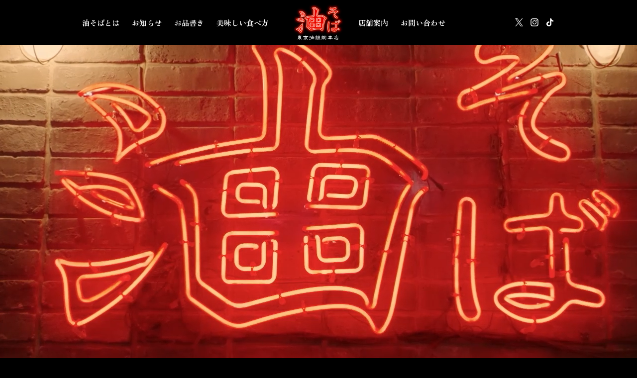

--- FILE ---
content_type: text/html
request_url: https://www.tokyo-aburasoba.com/
body_size: 34912
content:
<!DOCTYPE html>
<html xmlns="http://www.w3.org/1999/xhtml" lang="ja" xml:lang="ja" xmlns:og="http://ogp.me/ns#" xmlns:fb="http://www.facebook.com/2008/fbml">
<head id="www.tokyo-aburasoba.com">

<!-- Global site tag (gtag.js) - Google Analytics -->
<script async src="https://www.googletagmanager.com/gtag/js?id=UA-32332702-1"></script>
<script>
	window.dataLayer = window.dataLayer || [];
	function gtag(){dataLayer.push(arguments);}
	gtag('js', new Date());

	gtag('config', 'UA-32332702-1');
</script>

<meta charset="utf-8">
<meta http-equiv="X-UA-Compatible" content="IE=edge,chrome=1">
<meta name="viewport" content="width=device-width,initial-scale=1.0">

<meta name="format-detection" content="telephone=no">

<title>東京油組総本店＜油そば＞ 公式サイト</title>
<meta name="description" content="東京名物「油そば」は、スープのない新感覚のラーメンです。東京油組総本店こだわりの自家製麺と特製の秘伝ダレは相性抜群で、並盛・大盛・W盛を同一価格でご提供させて頂いております。お客様のご来店を心よりお待ちしております。">
<meta name="keywords" content="ラーメン,油そば,まぜそば,油組,渋谷組,赤坂見附組,池袋組,銀座組,広尾組,東京油組総本店">
<meta name="thumbnail" content="https://www.tokyo-aburasoba.com/img/thumbnail.jpg" />

<meta name="author" content="TOKYO-ABURAGUMI">
<meta name="Copyright" content="Copyright (c)Tokyo-aburasoba.com All Rights Reserved.">
<meta property="og:title" content="油そば">
<meta property="og:description" content="東京名物「油そば」は、スープのない新感覚のラーメンです。東京油組総本店こだわりの自家製麺と特製の秘伝ダレは相性抜群で、並盛・大盛・W盛を同一価格でご提供させて頂いております。お客様のご来店を心よりお待ちしております。">
<meta property="og:url" content="https://www.tokyo-aburasoba.com/">
<meta property="og:site_name" content="東京油組総本店 オフィシャルHP＜油そば＞">
<meta property="og:image" content="https://www.tokyo-aburasoba.com/img/ogp-share.jpg">
<meta property="og:image" content="https://www.tokyo-aburasoba.com/img/social_image1.jpg">
<meta property="og:image" content="https://www.tokyo-aburasoba.com/img/social_image2.jpg">

<meta name="twitter:card" content="summary_large_image">
<meta name="twitter:title" content="#東京油組総本店 #油そば">
<meta name="twitter:image" content="https://www.tokyo-aburasoba.com/img/ogp-share.jpg">
<meta name="twitter:description" content="東京名物「油そば」は、スープのない新感覚のラーメンです。東京油組総本店こだわりの自家製麺と特製の秘伝ダレは相性抜群で、並盛・大盛・W盛を同一価格でご提供させて頂いております。お客様のご来店を心よりお待ちしております。">

<link rel="shortcut icon" href="/favicon.ico">
<link rel="apple-touch-icon" href="/apple-touch-icon.png">
<link rel="icon" type="image/png" href="/android-chrome-192x192.png">    
<link rel="stylesheet" href="https://cdn.jsdelivr.net/npm/swiper@10/swiper-bundle.min.css" />
<link rel="stylesheet" href="./common/css/default.css">
<link rel="stylesheet" href="./css/top.css">

<script src="https://cdn.jsdelivr.net/npm/swiper@10/swiper-bundle.min.js"></script>
<script src="./common/js/common.js"></script>
<script src="./common/js/main.js"></script>
</head>

<body class="page-top">
<header class="header">
  <div class="inner">
    <div class="logo"><a href="/"><img src="/common/img/logo.png" alt="東京油組総本店＜油そば＞"></a></div>
    <nav>
      <ul class="spNav">
        <li><a href="/#concept">油そばとは</a></li>
        <li><a href="/#information">お知らせ</a></li>
        <li><a href="/#menu">お品書き</a></li>
      </ul>
      <div class="nav-wrapper">
      <ul class="gNav">
        <li><a href="/#concept"><span>油</span>そばとは</a></li>
        <li><a href="/#information">お<span>知</span>らせ</a></li>
        <li><a href="/#menu">お<span>品</span>書き</a></li>
        <li><a href="/eat/">美味しい食べ方</a></li>
        <li><a href="/shop/">店舗案内</a></li>
        <li class="spOnly"><a href="/recruit/">求人募集</a></li>
        <li class="spOnly"><a href="/franchise/">加盟店募集</a></li>
        <li><a href="/info/">お問い合わせ</a></li>
        <li class="spOnly btn-white"><a href="https://aburagumi.base.shop" target="_blank">通販サイト</a></li>
      </ul>
      <ul class="snsNav">
        <li class="sns-x"><a href="https://twitter.com/aburagumi" target="_blank">油そば専門店 東京油組総本店 公式X</a></li>
        <li class="sns-ig"><a href="https://www.instagram.com/tokyoaburagumi/" target="_blank">油そば専門店 東京油組総本店 公式Instagram</a></li>
        <li class="sns-tt"><a href="https://www.tiktok.com/@tokyo_aburagumi" target="_blank">油そば専門店 東京油組総本店 公式TikTok</a></li>
      </ul>
      </div>
    </nav>
  </div>
  <div class="menuBtn"><span></span><span></span><span></span></div>
  <div class="menuBg"></div>
</header>

<main class="mainContents" id="pagetop">

	<section class="kv">
		<div class="topMovie">
			<figure><video id="topMovie1" src="img/top/top_movie.mp4" loop muted playsinline autoplay></video></figure>
			<h1 class="kv-logo"><img src="./img/top/kv_logo.png" alt="東京油組総本店＜油そば＞"></h1>
		</div>
	</section>

	<section class="concept">
		<div class="anchor" id="concept"></div>
		<div class="inner">
			<h2 data-delighter><img src="./img/top/concept_lead.svg" alt="麺が美味しい油そばといえば、東京油組総本店。"></h2>
			<p data-delighter>私たち、東京<span class="red">油組</span>総本店は、<br class="spOnly">老舗製麺所から誕生しました。<br>私たちの作り続けてきた麺の美味しさを<br class="spOnly">多くの人々に知っていただくために、<br>スープのない、油そばをご提供しています。<br>職人による技の遂を極めた<br class="spOnly">モチモチの自家製麺に<br class="pcOnly">秘伝のタレを絡めて<br class="spOnly">最後の１本までお楽しみください。</p>
		</div>
	</section>

	<section class="seriously">
		<div class="anchor" id="seriously"></div>
		<div class="inner">
			<h2 data-delighter><img src="./img/top/seriously.svg" alt="こだわり"></h2>
		</div>
		<div class="subBox seriously-1" data-delighter>
			<div class="inner">
				<h3><img src="./img/top/seriously_1.png" alt="其の一"></h3>
				<p class="lead">創業七十八年、<br>老舗製麺所発祥の自家製麺</p>
				<p class="text">麺づくりにすべてを捧げてきた職人たちが、<br>国内最高品質の小麦粉を使い、<br class="pcOnly">風味と食感を<br class="spOnly">深く味わえる、<br class="pcOnly">究極の麺を誕生させました。</p>
			</div>
		</div>
		<div class="subBox seriously-2" data-delighter>
			<div class="inner">
				<h3><img src="./img/top/seriously_2.png" alt="其の二"></h3>
				<p class="lead">麺の美味しさをひき出す<br>旨味の高い秘伝のタレ</p>
				<p class="text">モチモチの麺に絡み、豊かに広がる香ばしい味わいは、<br>歳月をかけ、試行錯誤を繰り返したなかで到達した、<br>唯一無二のものです。</p>
			</div>
		</div>
		<div class="subBox seriously-3" data-delighter>
			<div class="inner">
				<h3><img src="./img/top/seriously_3.png" alt="其の三"></h3>
				<p class="lead">1杯で自分好みに<br>美味しさを変える<br class="pcOnly">楽しい味変</p>
				<p class="text">基本の調味料のラー油とお酢に加え、<br class="spOnly">毎朝仕込んでいる刻み玉ねぎ、<br class="pcOnly">ねぎゴマ、<br class="spOnly">半熟たまご、油組スペシャルなどなど、<br class="pcOnly">油組の<br class="spOnly">トッピングメニューは、どれも麺との相性が抜群です。<br>自分ならではの味変をお楽しみください。</p>
			</div>
		</div>
		<div class="subBox seriously-4" data-delighter>
			<div class="inner">
				<h3><img src="./img/top/seriously_4.png" alt="其の四"></h3>
				<p class="lead"><span>油組の油そばのカロリーは、<br>ラーメンのほぼ三分の二。</span></p>
				<p class="text">油そば、という名称から連想されるイメージに比べて、<br>東京油組総本店の油そばは、実はヘルシー。<br>塩分もラーメンの約半分です。</p>
			</div>
		</div>
	</section>

	<section class="information">
		<div class="anchor" id="information"></div>
		<div class="inner">
			<h2 data-delighter><img src="./img/top/information.svg" alt="お知らせ"></h2>
			<div class="information-base">
				<div class="information-base-inner">
					<ul>
                                           <!-- 
                                                <li><span class="date">2025/12/19</span><span class="contents">2025-2026年の年末年始の営業につきまして、下記の通りに御案内申し上げます。<br>　<a href="251222_newyearsholiday.pdf" target="_blank">詳細はコチラ。</a></span></li>
                                                 -->
                                                <li><span class="date">2026/01/14</span><span class="contents">アリオ西新井組が1/21(水)新規OPENいたします。<br>御来店を心より御待ちしております。<br>　<a href="260114_arionishiarai.pdf" target="_blank">詳細はコチラ。</a></span></li>
                                                <li><span class="date">2025/12/12</span><span class="contents">桐生組が12/19(金)新規OPENいたします。<br>御来店を心より御待ちしております。<br>　<a href="251212_kiryu.pdf" target="_blank">詳細はコチラ。</a></span></li>                
                                                <li><span class="date">2025/12/05</span><span class="contents">本郷三丁目組が12/12(金)新規OPENいたします。<br>御来店を心より御待ちしております。<br>　<a href="251205_hongou3chome.pdf" target="_blank">詳細はコチラ。</a></span></li>                
                                                <li><span class="date">2025/11/04</span><span class="contents">浜松組が11/11(火)新規OPENいたします。<br>御来店を心より御待ちしております。<br>　<a href="251111_hamamatsu.pdf" target="_blank">詳細はコチラ。</a></span></li>                
                                                <li><span class="date">2025/10/31</span><span class="contents">町田木曽組が11/7(金)新規OPENいたします。<br>御来店を心より御待ちしております。<br>　<a href="251031_machidakiso.pdf" target="_blank">詳細はコチラ。</a></span></li>                
                                                <li><span class="date">2025/10/17</span><span class="contents">清水西高町組が10/24(金)新規OPENいたします。<br>御来店を心より御待ちしております。<br>　<a href="251017_shimizunishitakacho.pdf" target="_blank">詳細はコチラ。</a></span></li>                
                                                <li><span class="date">2025/10/09</span><span class="contents">熊本大江組が10/16(木)新規OPENいたします。<br>御来店を心より御待ちしております。<br>　<a href="251009_kumamotoooe.pdf" target="_blank">詳細はコチラ。</a></span></li>                
                                                <li><span class="date">2025/09/26</span><span class="contents">三田組が10/3(金)新規OPENいたします。<br>御来店を心より御待ちしております。<br>　<a href="250926_mita.pdf" target="_blank">詳細はコチラ。</a></span></li>                
                                                <li><span class="date">2025/09/19</span><span class="contents">立川南組が9/26(金)新規OPENいたします。<br>御来店を心より御待ちしております。<br>　<a href="250919_tachikawaminami.pdf" target="_blank">詳細はコチラ。</a></span></li>                
                                                <li><span class="date">2025/08/22</span><span class="contents">センテラス天文館組が8/29(金)新規OPENいたします。<br>御来店を心より御待ちしております。<br>　<a href="250822_centerrace.pdf" target="_blank">詳細はコチラ。</a></span></li>                
                                                <li><span class="date">2025/08/15</span><span class="contents">桶川組が8/22(金)新規OPENいたします。<br>御来店を心より御待ちしております。<br>　<a href="250815_okegawa.pdf" target="_blank">詳細はコチラ。</a></span></li>                
                                                <li><span class="date">2025/07/25</span><span class="contents">立川若葉町組が8/1(金)新規OPENいたします。<br>御来店を心より御待ちしております。<br>　<a href="250725_tachikawawakabacho.pdf" target="_blank">詳細はコチラ。</a></span></li>                
                                                <li><span class="date">2025/06/20</span><span class="contents">金沢片町組が6/27(金)新規OPENいたします。<br>御来店を心より御待ちしております。<br>　<a href="250620_kanazawakatamachi.pdf" target="_blank">詳細はコチラ。</a></span></li>                
                                                <li><span class="date">2025/06/11</span><span class="contents">たまプラーザ組が6/18(水)新規OPENいたします。<br>御来店を心より御待ちしております。<br>　<a href="250611_tamaplaza.pdf" target="_blank">詳細はコチラ。</a></span></li>                
                                                <li><span class="date">2025/06/06</span><span class="contents">日本橋室町組が6/13(金)新規OPENいたします。<br>御来店を心より御待ちしております。<br>　<a href="250606_nihombashimuromachi.pdf" target="_blank">詳細はコチラ。</a></span></li>                
                                                <li><span class="date">2025/05/23</span><span class="contents">高田馬場組が5/30(金)新規OPENいたします。<br>御来店を心より御待ちしております。<br>　<a href="250515_takadanobaba.pdf" target="_blank">詳細はコチラ。</a></span></li>                
                                                <li><span class="date">2025/05/16</span><span class="contents">福井組が5/23(金)新規OPENいたします。<br>御来店を心より御待ちしております。<br>　<a href="250513_fukui.pdf" target="_blank">詳細はコチラ。</a></span></li>                
                                                <li><span class="date">2025/05/09</span><span class="contents">さくら氏家組が5/16(金)新規OPENいたします。<br>御来店を心より御待ちしております。<br>　<a href="250509_sakurashiujiie.pdf" target="_blank">詳細はコチラ。</a></span></li>                
                                                <li><span class="date">2025/04/18</span><span class="contents">高崎組が4/25(金)新規OPENいたします。<br>御来店を心より御待ちしております。<br>　<a href="250328_takasaki.pdf" target="_blank">詳細はコチラ。</a></span></li>                
                                                <li><span class="date">2025/04/11</span><span class="contents">両国組が4/18(金)新規OPENいたします。<br>御来店を心より御待ちしております。<br>　<a href="250328_ryougoku.pdf" target="_blank">詳細はコチラ。</a></span></li>                
                                                <li><span class="date">2025/03/28</span><span class="contents">門前仲町組が4/4 (金)新規OPENいたします。<br>御来店を心より御待ちしております。<br>　<a href="250305_monzennakacho.pdf" target="_blank">詳細はコチラ。</a></span></li>
                                                <li><span class="date">2024/12/06</span><span class="contents">船橋組が12/13 (金)新規OPENいたします。<br>御来店を心より御待ちしております。<br>　<a href="241203_funabashi.pdf" target="_blank">詳細はコチラ。</a></span></li>                                                
                                                <li><span class="date">2024/10/25</span><span class="contents">学芸大組が11/1 (金)新規OPENいたします。<br>御来店を心より御待ちしております。<br>　<a href="241101_gakugeidai.pdf" target="_blank">詳細はコチラ。</a></span></li>
                                                <li><span class="date">2024/10/11</span><span class="contents">新小岩組が10/18 (金)新規OPENいたします。<br>御来店を心より御待ちしております。<br>　<a href="241008_shinkoiwa.pdf" target="_blank">詳細はコチラ。</a></span></li>
                                                <li><span class="date">2024/10/07</span><span class="contents">久留米組が10/12(土)新規OPENいたします。<br>御来店を心より御待ちしております。<br>　<a href="240930_kurume.pdf" target="_blank">詳細はコチラ。</a></span></li>
                                                <li><span class="date">2024/09/10</span><span class="contents">栄組が9/17(火)新規OPENいたします。<br>御来店を心より御待ちしております。<br>　<a href="240903_sakae.pdf" target="_blank">詳細はコチラ。</a></span></li>
                                                <li><span class="date">2024/08/15</span><span class="contents">神戸元町組が8/22(木)新規OPENいたします。<br>御来店を心より御待ちしております。<br>　<a href="240815_koubemotomachi.pdf" target="_blank">詳細はコチラ。</a></span></li>
                                                <li><span class="date">2024/07/22</span><span class="contents">ドーチカ組が7/29(月)新規OPENいたします。<br>御来店を心より御待ちしております。<br>　<a href="240719_doudhika.pdf" target="_blank">詳細はコチラ。</a></span></li>
                                                <li><span class="date">2024/06/26</span><span class="contents">香椎組が6/28(金)新規OPENいたします。<br>御来店を心より御待ちしております。<br>　<a href="240626_kashii.pdf" target="_blank">詳細はコチラ。</a></span></li>
                                                <li><span class="date">2024/06/14</span><span class="contents">富山組が6/21(金)新規OPENいたします。<br>御来店を心より御待ちしております。<br>　<a href="240614_toyama.pdf" target="_blank">詳細はコチラ。</a></span></li>
                                                <li><span class="date">2024/05/21</span><span class="contents">東京油組総本店のカップ麺が今年も発売されます。<br>日清食品様とのコラボで、５月２１日(火)から全国のファミリーマートで発売されます。<br>　<a href="https://www.family.co.jp/goods/processed_foods/3819463.html" target="_blank">ファミリーマート商品紹介ページはこちら</a></span></li>
                                                <li><span class="date">2024/05/07</span><span class="contents">浦和組が5/15(水)新規OPENいたします。<br>御来店を心より御待ちしております。<br>　<a href="240507_urawa.pdf" target="_blank">詳細はコチラ。</a></span></li>                                                                                                
                                                <li><span class="date">2024/04/11</span><span class="contents">イオンモール太田組が4/19(金)新規OPENいたします。<br>御来店を心より御待ちしております。<br>　<a href="240402_oota.pdf" target="_blank">詳細はコチラ。</a></span></li>                                                
                                                <li><span class="date">2024/02/13</span><span class="contents">小倉組が2/22(木)新規OPENいたします。<br>御来店を心より御待ちしております。<br>　<a href="240213_kokura.pdf" target="_blank">詳細はコチラ。</a></span></li>                                                
                                                <li><span class="date">2023/11/30</span><span class="contents">土浦組が12/8(金)新規OPENいたします。<br>御来店を心より御待ちしております。<br>　<a href="231110_tsuchiura.pdf" target="_blank">詳細はコチラ。</a></span></li>
						<li><span class="date">2023/10/27</span><span class="contents">ホームページリニューアルのお知らせ</span></li>
                                                <li><span class="date">2023/10/20</span><span class="contents">つくば谷田部組が10/27(金)新規OPENいたします。<br>御来店を心より御待ちしております。<br>　<a href="231020_tsukubayatabe.pdf" target="_blank">詳細はコチラ。</a></span></li>
						<li><span class="date">2023/10/06</span><span class="contents">茗荷谷組が10/12(木)新規OPENいたします。<br>御来店を心より御待ちしております。<br>　<a href="231006_myougadani.pdf" target="_blank">詳細はコチラ。</a></span></li>
						<li><span class="date">2023/09/12</span><span class="contents">近江守山組が9/18(月)新規OPENいたします。<br>御来店を心より御待ちしております。<br>　<a href="230911_oumimoriyama.pdf" target="_blank">詳細はコチラ。</a></span></li>
						<li><span class="date">2023/09/05</span><span class="contents">茨木組が9/8(金)新規OPENいたします。<br>御来店を心より御待ちしております。<br>　<a href="230905_ibaraki.pdf" target="_blank">詳細はコチラ。</a></span></li>
						<li><span class="date">2023/08/02</span><span class="contents">大街道組が8/9(水)新規OPENいたします。<br>御来店を心より御待ちしております。<br>　<a href="230802_ookaidou.pdf" target="_blank">詳細はコチラ。</a></span></li>
						<li><span class="date">2023/07/21</span><span class="contents">五反田組が7/27(木)新規OPENいたします。<br>御来店を心より御待ちしております。<br>　<a href="230721_gotanda.pdf" target="_blank">詳細はコチラ。</a></span></li>
						<li><span class="date">2023/06/30</span><span class="contents">宇都宮組が7/7(金)新規OPENいたします。<br>御来店を心より御待ちしております。<br>　<a href="230630_utsunomiya.pdf" target="_blank">詳細はコチラ。</a></span></li>
						<li><span class="date">2023/06/27</span><span class="contents">東京油組総本店のカップ麺が今年も発売されます。<br>日清食品様とのコラボで、６月２７日(火)から全国のファミリーマートで発売されます。<br>　<a href="https://www.family.co.jp/goods/processed_foods/3810248.html" target="_blank">ファミリーマート商品紹介ページはこちら</a></span></li>
						<li><span class="date">2023/06/23</span><span class="contents">天台組が6/29(木)新規OPENいたします。<br>御来店を心より御待ちしております。<br>　<a href="230623_tendai.pdf" target="_blank">詳細はコチラ。</a></span></li>
						<li><span class="date">2023/06/06</span><span class="contents">天神組が6/12(月)新規OPENいたします。<br>御来店を心より御待ちしております。<br>　<a href="230606_tenjin.pdf" target="_blank">詳細はコチラ。</a></span></li>
						<li><span class="date">2023/03/24</span><span class="contents">相模原組が3/31(金)新規OPENいたします。<br>御来店を心より御待ちしております。<br>　<a href="230323_sagamihara.pdf" target="_blank">詳細はコチラ。</a><br>手稲組が4/1(土)新規OPENいたします。<br>御来店を心より御待ちしております。<br>　<a href="230323_teine.pdf" target="_blank">詳細はコチラ。</a><br>甲府昭和組が4/1(土)新規OPENいたします。<br>御来店を心より御待ちしております。<br>　<a href="230323_kofusyowa.pdf" target="_blank">詳細はコチラ。</a></span></li>
						<li><span class="date">2023/03/02</span><span class="contents">錦糸町組が3/9(木)新規OPENいたします。<br>御来店を心より御待ちしております。<br>　<a href="230301_kinnsityou.pdf" target="_blank">詳細はコチラ。</a></span></li>
					</ul>
				</div>
			</div>
		</div>
	</section>

	<section class="menu">
		<div class="anchor" id="menu"></div>
		<div class="inner">
			<h2 data-delighter><img src="./img/top/menu.svg" alt="お品書き" data-delighter></h2>
			<p class="text" data-delighter>東京油組総本店の油そばは、<br class="spOnly">並盛り、大盛り、W 盛り、どの麺の量を選んでも<br class="spOnly">すべて<strong>同一価格</strong>です。味付けは、<br class="spOnly">研究を重ねた自信の2種類。<br class="spOnly"><strong>コクのある特製タレ</strong>を使用した<span>油そば</span>と、<br class="spOnly"><strong>ピリッとした辛味</strong>で味を引き立てる<span>辛味噌油そば</span>を<br class="spOnly">ご用意しています。<br class="spOnly">サイドメニューや<strong>豊富なトッピング</strong>で、<br class="spOnly">あなた好みの油そばに組み合わせて<br class="spOnly">お楽しみいただけます。</p>
			<div class="menu-1" data-delighter>
				<div class="pic"><img src="./img/top/menu_1_pic.png" alt="油そば写真"></div>
				<p class="lead">コクのある<br class="pcOnly">特製タレを使用！</p>
				<p class="name">
					<picture>
						<source media="(max-width: 768px)" srcset="./img/top/menu_1_name_sp.svg">
						<img src="./img/top/menu_1_name_pc.svg" alt="油そば880円 並盛り 160g 大盛り 240g W盛り 320g どちらの量でも同一価格です">
					</picture>
				</p>
			</div>
			<div class="menu-2" data-delighter>
				<div class="pic"><img src="./img/top/menu_2_pic.png" alt="辛味噌油そば写真"></div>
				<p class="lead">ピリッとした辛味が<br>味を引き立てます。</p>
				<p class="name">
					<picture>
						<source media="(max-width: 768px)" srcset="./img/top/menu_2_name_sp.svg">
						<img src="./img/top/menu_2_name_pc.svg" alt="辛味噌油そば 980円 並盛り 160g 大盛り 240g W盛り 320g どちらの量でも同一価格です">
					</picture>
				</p>
			</div>
			<div class="topping-single" data-delighter>
				<h3><img src="./img/top/menu_topping.svg" alt="豊富なトッピング"></h3>
				<div class="topping-single-swiper-wrapper">
					<div class="topping-single-swiper">
						<div class="swiper-wrapper">
							<div class="swiper-slide">
								<div class="pic"><img src="./img/top/menu_topping_1.png" alt="ねぎゴマ 100円写真"></div>
								<p><img src="./img/top/menu_topping_1_name.svg" alt="ねぎゴマ 100円"></p>
							</div>
							<div class="swiper-slide">
								<div class="pic"><img src="./img/top/menu_topping_2.png" alt="半熟たまご 100円写真"></div>
								<p><img src="./img/top/menu_topping_2_name.svg" alt="半熟たまご 100円"></p>
							</div>
							<div class="swiper-slide">
								<div class="pic"><img src="./img/top/menu_topping_3.png" alt="白ねぎ 100円写真"></div>
								<p><img src="./img/top/menu_topping_3_name.svg" alt="白ねぎ 100円"></p>
							</div>
							<div class="swiper-slide large">
								<div class="pic"><img src="./img/top/menu_topping_4.png" alt="焼のり 100円写真"></div>
								<p><img src="./img/top/menu_topping_4_name.svg" alt="焼のり 100円"></p>
							</div>
							<div class="swiper-slide">
								<div class="pic"><img src="./img/top/menu_topping_5.png" alt="メンマ 150円写真"></div>
								<p><img src="./img/top/menu_topping_5_name.svg" alt="メンマ 150円"></p>
							</div>
							<div class="swiper-slide">
								<div class="pic"><img src="./img/top/menu_topping_6.png" alt="チャーシュー 340円写真"></div>
								<p><img src="./img/top/menu_topping_6_name.svg" alt="チャーシュー 340円"></p>
							</div>
							<div class="swiper-slide">
								<div class="pic"><img src="./img/top/menu_topping_7.png" alt="すりニンニク 無料写真"></div>
								<p><img src="./img/top/menu_topping_7_name.svg" alt="すりニンニク 無料"></p>
							</div>
							<div class="swiper-slide">
								<div class="pic"><img src="./img/top/menu_topping_8.png" alt="柚子こしょう 無料写真"></div>
								<p><img src="./img/top/menu_topping_8_name.svg" alt="柚子こしょう 無料"></p>
							</div>
							<div class="swiper-slide">
								<div class="pic"><img src="./img/top/menu_topping_9.png" alt="油組スペシャル 20円写真"></div>
								<p><img src="./img/top/menu_topping_9_name.svg" alt="油組スペシャル 20円"></p>
							</div>
							<div class="swiper-slide">
								<div class="pic"><img src="./img/top/menu_topping_10.png" alt="キューピーマヨネーズ 50円写真"></div>
								<p><img src="./img/top/menu_topping_10_name.svg" alt="キューピーマヨネーズ 50円"></p>
							</div>
							<div class="swiper-slide">
								<div class="pic"><img src="./img/top/menu_topping_11.png" alt="パルメザンチーズ 50円写真"></div>
								<p><img src="./img/top/menu_topping_11_name.svg" alt="パルメザンチーズ 50円"></p>
							</div>
						</div>
					</div>
				</div>
			</div>
			<div class="topping" data-delighter>
				<div class="topping-inner">
					<div class="topping-a">
						<div class="pic1"><img src="./img/top/menu_topping_a_pic1.png" alt="油そば写真"></div>
						<div class="pic2"><img src="./img/top/menu_topping_a_pic2.png" alt="スペシャルトッピングA写真"></div>
						<h4>
							<picture>
								<source media="(max-width: 768px)" srcset="./img/top/menu_topping_a_sp.svg">
								<img src="./img/top/menu_topping_a_pc.svg" alt="スペシャルトッピングA">
							</picture>
						</h4>
						<p>
							<picture>
								<source media="(max-width: 768px)" srcset="./img/top/menu_topping_a_name_sp.svg">
								<img src="./img/top/menu_topping_a_name_pc.svg" alt="ねぎゴマ+半熟たまご 180円">
							</picture>
						</p>
					</div>
					<div class="topping-b">
						<div class="pic1"><img src="./img/top/menu_topping_b_pic1.png" alt="油そば写真"></div>
						<div class="pic2"><img src="./img/top/menu_topping_b_pic2.png" alt="スペシャルトッピングB写真"></div>
						<h4>
							<picture>
								<source media="(max-width: 768px)" srcset="./img/top/menu_topping_b_sp.svg">
								<img src="./img/top/menu_topping_b_pc.svg" alt="スペシャルトッピングB">
							</picture>
						</h4>
						<p>
							<picture>
								<source media="(max-width: 768px)" srcset="./img/top/menu_topping_b_name_sp.svg">
								<img src="./img/top/menu_topping_b_name_pc.svg" alt="ねぎゴマ+半熟たまご+チャーシュー2枚 340円">
							</picture>
						</p>
					</div>
				</div>
			</div>
			<div class="appetizers" data-delighter>
				<h3><img src="./img/top/menu_appetizers.svg" alt="おつまみ"></h3>
				<ul>
					<li>
						<div class="pic"><img src="./img/top/menu_appetizers_1.png" alt="つまみチャーシュー 340円写真"></div>
						<p><img src="./img/top/menu_appetizers_1_name.svg" alt="つまみチャーシュー 340円"></p>
					</li>
					<li>
						<div class="pic"><img src="./img/top/menu_appetizers_2.png" alt="つまみメンマ 150円写真"></div>
						<p><img src="./img/top/menu_appetizers_2_name.svg" alt="つまみメンマ 150円"></p>
					</li>
					<li>
						<div class="pic"><img src="./img/top/menu_appetizers_3.png" alt="特製水餃子（3個） 200円写真"></div>
						<p><img src="./img/top/menu_appetizers_3_name.svg" alt="特製水餃子（3個） 200円"></p>
					</li>
				</ul>
			</div>
			<div class="drink" data-delighter>
				<h3><img src="./img/top/menu_drink.svg" alt="ドリンク"></h3>
				<ul>
					<li>
						<p><img src="./img/top/menu_drink_1_name.svg" alt="ビール＜ヱビス小瓶＞ 380円"></p>
					</li>
					<li>
						<p><img src="./img/top/menu_drink_2_name.svg" alt="コーラ 200円"></p>
					</li>
					<li>
						<p><img src="./img/top/menu_drink_3_name.svg" alt="黒ウーロン茶 320円"></p>
					</li>
				</ul>
			</div>
		</div>
	</section>

</main>

<div class="pagetop"><a href="#pagetop"><img src="/common/img/pagetop.svg" alt="PAGE TOP"></a></div>

<footer class="footer">
  <div class="inner">
    <nav>
      <ul class="fNav">
        <li><a href="/#concept">油そばとは</a></li>
        <li><a href="/#information">お知らせ</a></li>
        <li><a href="/#menu">お品書き</a></li>
        <li><a href="/eat/">美味しい食べ方</a></li>
        <li><a href="/shop/">店舗案内</a></li>
      </ul>
      <ul class="fNav2">
        <li><a href="/recruit/">求人募集</a></li>
        <li><a href="/franchise/">加盟店募集</a></li>
        <li><a href="https://aburagumi.base.shop" target="_blank">通販サイト</a></li>
        <li><a href="/info/">お問い合わせ</a></li>
      </ul>
    </nav>
    <div class="logo"><a href="/"><img src="/common/img/logo.png" alt="東京油組総本店＜油そば＞"></a></div>
    <p class="companyname"><img src="/common/img/companyname.svg" alt="東京油組総本店"></p>
    <ul class="snsNav">
      <li class="sns-x"><a href="https://twitter.com/aburagumi" target="_blank">油そば専門店 東京油組総本店 公式X</a></li>
      <li class="sns-ig"><a href="https://www.instagram.com/tokyoaburagumi/" target="_blank">油そば専門店 東京油組総本店 公式Instagram</a></li>
      <li class="sns-tt"><a href="https://www.tiktok.com/@tokyo_aburagumi" target="_blank">油そば専門店 東京油組総本店 公式TikTok</a></li>
    </ul>
    <p class="copyright">©2026 Tokyo-aburasoba.com</p>
  </div>
</footer>
</body>
</html>


--- FILE ---
content_type: text/css
request_url: https://www.tokyo-aburasoba.com/common/css/default.css
body_size: 20607
content:
@charset "UTF-8";
@import url('https://fonts.googleapis.com/css2?family=Zen+Kaku+Gothic+New:wght@700&family=Zen+Old+Mincho:wght@700&display=swap');
/* --------------------------------------------------
	CSS Reset
-------------------------------------------------- */
html, body, div, span, object, iframe,
h1, h2, h3, h4, h5, h6, p, blockquote, pre,
abbr, address, cite, code,
del, dfn, em, img, ins, kbd, q, samp,
small, strong, sub, sup, var,
b, i,
dl, dt, dd, ol, ul, li,
fieldset, form, label, legend,
table, caption, tbody, tfoot, thead, tr, th, td,
article, aside, canvas, details, figcaption, figure,
footer, header, hgroup, menu, nav, section, summary,
time, mark, audio, video {
	margin: 0;
	padding: 0;
	border: 0;
	outline: 0;
	font-size: 100%;
	vertical-align: baseline;
	background: transparent;
}
html {
	scroll-behavior: smooth;
}
body {
	position: relative;
	line-height: 1;
	background-color: #000;
}
article,aside,details,figcaption,figure,
footer,header,hgroup,menu,nav,section {
	display: block;
}
ul,ol {
	list-style: none;
}
blockquote, q {
	quotes: none;
}
blockquote:before, blockquote:after,
q:before, q:after {
	content: '';
	content: none;
}
a {
	margin: 0;
	padding: 0;
	font-size: 100%;
	vertical-align: baseline;
	background: transparent;
}
a:link,
a:visited {
	color: #000;
	text-decoration: none;
}
a:hover,
a:active {
	color: #000;
	text-decoration: underline;
}
a,
a img {
	transition: all 0.5s cubic-bezier(0.19, 1, 0.22, 1);
}
a:hover { opacity: 0.7; }
table {
	border-collapse: collapse;
	border-spacing: 0;
}
hr {
	display: block;
	height: 1px;
	border: 0;
	border-top: 1px solid #cccccc;
	margin: 1em 0;
	padding: 0;
}
input, select {
	vertical-align: middle;
}
html {
	font-family: 'Zen Old Mincho', serif;
/*  font-family: 'Zen Kaku Gothic New', sans-serif;*/
}
h1,h2,h3,h4,h5,h6,
dt,dd,li,form,input,select,textarea,
p,address,pre,blockquote,th,td,div {
	font-size: 16px;
	font-family: inherit;
	line-height: 1.6;
	color: #000;
	font-feature-settings: "palt";
}
div { letter-spacing: 0; }
img {
	width: 100%;
	vertical-align: top;
}
sup {
	font-size: 60%;
	vertical-align: text-top;
}

/* --------------------------------------------------
	form
-------------------------------------------------- */
label { cursor: pointer; }
input[type="email"],
input[type="tel"],
input[type="text"],
select,
textarea {
	padding: 3px;
	box-sizing: border-box;
	background: #FFF;
	border: 1px solid #fff;
	transition: 0.2s linear;
	font-size: 15px;
  font-family: 'Zen Kaku Gothic New', sans-serif;
}
input[type="email"]:focus,
input[type="tel"]:focus,
input[type="text"]:focus,
textarea:focus {
	box-shadow: 0 0 3px 3px rgba(0,0,0,0.1) inset;
}
input[type="email"],
input[type="tel"],
input[type="text"],
textarea {
	width: 100%;
}
select#states {
	width: 10em;
}
select#states + input[type="text"] {
	width: calc( 100% - 10.5em );
}
input[type="submit"],
input[type="reset"],
input[type="button"],
button[type="button"] {
	display: block;
	padding: 24px;
	margin: 0 auto;
	width: 500px;
	box-sizing: border-box;
	background: #000;
	border: 1px solid #fff;
	font-size: 25px;
  font-family: 'Zen Kaku Gothic New', sans-serif;
	line-height: 1;
	color: #fff;
	cursor: pointer;
	transition: 0.2s linear;
}
.btn-submit input[type="submit"] {
	width: 300px;
}
.btn-back button[type="button"] {
	width: 180px;
	background-color: #fff;
	color: #000;
}
input[type="submit"]:hover,
input[type="reset"]:hover,
input[type="button"]:hover,
button[type="button"]:hover {
	background-color: #333;
}
input[type="radio"] {
	display: inline-block;
	margin-right: 0.5em;
	vertical-align: 3px;
}
@media screen and (max-width: 768px) {
	input[type="email"],
	input[type="tel"],
	input[type="text"],
	select,
	textarea {
		padding: 3px;
		font-size: 16px;
	}
	input[type="submit"],
	input[type="reset"],
	input[type="button"],
	button[type="button"] {
		padding: 3.2vw;
		width: 66.6667vw;
		font-size: 3.7334vw;
	}
	input[type="radio"] {
		vertical-align: 0;
	}
	.btn-submit input[type="submit"],
	.btn-back button[type="button"] {
		width: 66.6667vw;
	}
}

/* --------------------------------------------------
	.anchor
-------------------------------------------------- */
.anchor { transform: translate(0,-90px); }
@media screen and (max-width: 768px) {
	.anchor { transform: translate(0,-16vw); }
}

/* --------------------------------------------------
	.pagetop
-------------------------------------------------- */
.pagetop {
	position: fixed;
	right: 50px;
	bottom: 0;
	z-index: 100;
}
.pagetop a {
	display: flex;
	align-items: center;
	justify-content: center;
	width: 80px;
	height: 80px;
	background: #000;
}
.pagetop a img {
	width: 47.5%;
}
@media screen and (max-width: 1000px) {
	.pagetop {
		right: 0;
	}
}
@media screen and (max-width: 768px) {
	.pagetop a {
		width: 13.3334vw;
		height: 13.3334vw;
	}
}

/* --------------------------------------------------
	.inner
-------------------------------------------------- */
.inner {
	position: relative;
	margin: 0 auto;
	max-width: 980px;
	box-sizing: border-box;
}

/* --------------------------------------------------
	color
-------------------------------------------------- */
.red {
	color: #c40018;
}

/* --------------------------------------------------
	.spOnly .pcOnly
-------------------------------------------------- */
li.spOnly,
img.spOnly,
br.spOnly,
span.spOnly { display: none; }
@media screen and (max-width: 768px) {
	img.pcOnly,
	br.pcOnly,
	span.pcOnly { display: none; }
	li.spOnly { display: block; }
	img.spOnly,
	br.spOnly,
	span.spOnly { display: inline-block; }
	br.spOnly { font-size: 0; }
}

/* --------------------------------------------------
	.header
-------------------------------------------------- */
.header {
	position: fixed;
	left: 0;
	top: 0;
	z-index: 1000;
	width: 100%;
	background: #000;
}
.header .inner {
	height: 90px;
}
.header .logo {
	position: absolute;
	left: 50%;
	top: 50%;
	z-index: 2;
	transform: translate(-50%,-50%);
	width: 100px;
}
.header nav,
.header .nav-wrapper {
	height: 100%;
}
.header .menuBtn,
.header .spNav {
	display: none;
}
.header .gNav {
	display: flex;
	align-items: center;
	width: 100%;
	height: 100%;
}
.header .gNav li { margin-right: 25px; }
.header .gNav li:nth-child(1) { margin-left: 15px; }
.header .gNav li:nth-child(4) { margin-right: 180px; }
.header .gNav > li,
.header .gNav > li > a {
	font-size: 15px;
	line-height: 1;
	color: #fff;
}
.header .gNav > li > a:hover {
	text-decoration: underline;
}
.header .snsNav {
	position: absolute;
	right: 0;
	top: 50%;
	transform: translate(0,-50%);
	display: flex;
	width: 95px;
}
.header .snsNav li {
	margin-right: 15px;
}
.header .snsNav li a {
	display: block;
	width: 16px;
	height: 16px;
	text-indent: -9999px;
	background-repeat: no-repeat;
	background-position: center center;
	background-size: contain;
}
.header .snsNav li.sns-x a {
	background-image: url("../img/icon_sns_x.svg");
}
.header .snsNav li.sns-ig a {
	background-image: url("../img/icon_sns_ig.svg");
}
.header .snsNav li.sns-tt a {
	background-image: url("../img/icon_sns_tt.svg");
}
@media screen and (max-width: 920px) {
	.header .gNav li { margin-right: 15px; }
	.header .gNav li:nth-child(4) { margin-right: 160px; }
}
@media screen and (max-width: 850px) {
	.header .gNav li { margin-right: 10px; }
	.header .gNav li:nth-child(4) { margin-right: 140px; }
}
@media screen and (max-width: 768px) {
	.header .inner {
		height: 16vw;
	}
	.header .logo {
		z-index: 10;
		width: 13.3334vw;
	}
	.header  {
	}
	.header .nav-wrapper {
		z-index: 10;
		display: block;
		height: calc( 100vh - 16vw );
		overflow-y: scroll;
		-ms-overflow-style: none;
		scrollbar-width: none;
		pointer-events: none;
	}
	.header .nav-wrapper::-webkit-scrollbar {
		display: none;
	}
	.header.close .nav-wrapper {
		pointer-events: auto;
		opacity: 1;
	}
	.header .menuBtn {
		position: absolute;
		right: 0;
		top: 0;
		z-index: 10;
		display: block;
		width: 16vw;
		height: 16vw;
		cursor: pointer;
	}
	.header .menuBtn span {
		position: absolute;
		left: 50%;
		top: 50%;
		display: block;
		width: 4vw;
		height: 0.8vw;
		background: #fff;
		transition: all 0.5s cubic-bezier(0.19, 1, 0.22, 1);
	}
	.header .menuBtn span:nth-child(1) { transform: translate(-50%,-2vw); }
	.header .menuBtn span:nth-child(2) { transform: translate(-50%,-0.4vw); }
	.header .menuBtn span:nth-child(3) { transform: translate(-50%,1.3334vw); }
	.header.close .menuBtn span:nth-child(1) { transform: translate(-50%,-50%) rotate(45deg); }
	.header.close .menuBtn span:nth-child(2) { opacity: 0; }
	.header.close .menuBtn span:nth-child(3) { transform: translate(-50%,-50%) rotate(-45deg); }
	.header .menuBg {
		position: fixed;
		left: 0;
		top: 0;
		z-index: 9;
		display: block;
		width: 100%;
		height: 100%;
		background: rgba(0,0,0,0.85);
		transition: all 0.5s cubic-bezier(0.19, 1, 0.22, 1);
		cursor: pointer;
		opacity: 0;
		pointer-events: none;
	}
	.header.close .menuBg {
		opacity: 1;
		pointer-events: auto;
	}
	.header .spNav {
		display: flex;
		align-items: center;
		height: 16vw;
		transition: all 0.5s cubic-bezier(0.19, 1, 0.22, 1);
	}
	.header.close .spNav {
		opacity: 0;
	}
	.header .spNav li:nth-child(1) { margin-left: 5.0667vw; }
	.header .spNav li:nth-child(2) { margin-left: 3.7334vw; }
	.header .spNav li:nth-child(3) { margin-left: 26.6667vw; }
	.header .spNav > li,
	.header .spNav > li > a {
		font-size: 3.2vw;
		line-height: 1;
		color: #fff;
	}
	.header .gNav {
		display: block;
		margin-top: 14.6667vw;
		height: auto;
		transition: all 0.5s cubic-bezier(0.19, 1, 0.22, 1);
		opacity: 0;
		pointer-events: none;
	}
	.header.close .gNav {
		position: relative;
		z-index: 10;
		opacity: 1;
		pointer-events: auto;
	}
	.header .gNav li {
		margin-right: 0;
		text-align: center;
	}
	.header .gNav li:nth-child(1) { margin-left: 0; }
	.header .gNav li:nth-child(4) { margin-right: 0; }
	.header .gNav li + li {
		margin-top: 5.3334vw;
	}
	.header .gNav li:nth-child(n+4) {
		margin-top: 8vw;
	}
	.header .gNav > li,
	.header .gNav > li > a {
		font-size: 6.4vw;
	}
	.header .gNav > li:nth-child(n+4),
	.header .gNav > li:nth-child(n+4) > a {
		font-size: 4vw;
	}
	.header .gNav > li > a span {
		color: #c40018;
	}
	.header .gNav li.btn-white {
		margin-left: auto;
		margin-right: auto;
		width: 36vw;
		height: 7.2vw;
	}
	.header .gNav li.btn-white a {
		position: relative;
		display: flex;
		align-items: center;
		justify-content: center;
		width: 100%;
		height: 100%;
		background-color: #fff;
		border: #fff 1px solid;
		box-sizing: border-box;
		color: #000;
	}
	.header .gNav li.btn-white a[target=_blank]:after {
		content: '';
		position: absolute;
		right: 0;
		top: 50%;
		transform: translate(-100%,-50%);
		display: block;
		width: 2.9334vw;
		height: 2.9334vw;
		background-image: url("../img/icon_external.svg");
		background-repeat: no-repeat;
		background-position: center center;
		background-size: contain;
	}
	.header .snsNav {
		position: relative;
		right: auto;
		top: 0;
		transform: translate(0,0);
		justify-content: space-between;
		margin: 13.3334vw auto 0;
		padding-bottom: 10vw;
		width: 34.1334vw;
		transition: all 0.5s cubic-bezier(0.19, 1, 0.22, 1);
		opacity: 0;
		pointer-events: none;
	}
	.header.close .snsNav {
		z-index: 10;
		opacity: 1;
		pointer-events: auto;
	}
	.header .snsNav li {
		margin-right: 0;
	}
	.header .snsNav li a {
		width: 6.4vw;
		height: 6.4vw;
	}
}

/* --------------------------------------------------
	.mainContents
-------------------------------------------------- */
body { padding-top: 90px; }
.mainContents {
	margin: 0 auto;
	overflow: hidden;
}
@media screen and (max-width: 768px) {
	body { padding-top: 17.1875vw; }
}

/* --------------------------------------------------
	.title-area
-------------------------------------------------- */
.title-area {
	margin: 0 auto;
	background-repeat: no-repeat;
	background-position: center top;
}
.title-area .inner {
	padding-top: 176px;
	height: 430px;
	box-sizing: border-box;
}
.title-area h1 {
	margin: 0 auto;
}
@media screen and (max-width: 768px) {
	.title-area {
		background-size: 100% auto;
	}
	.title-area .inner {
		padding-top: 34.1334vw;
		height: 80vw;
	}
}

/* --------------------------------------------------
	.form-contents
-------------------------------------------------- */
.form-contents {
	margin-top: 135px;
}
.form-contents .inner {
	padding-bottom: 150px;
}
.form-contents .lead {
	margin-bottom: 0.6em;
	font-size: 36px;
	color: #ddbb71;
	text-align: center;
}
.form-contents .text {
	margin-bottom: 120px;
	font-size: 19px;
	line-height: 2.1;
	color: #fff;
	text-align: center;
}
.form-contents .text2 {
	margin-bottom: 120px;
	font-size: 30px;
  font-family: 'Zen Kaku Gothic New', sans-serif;
	color: #fff;
	text-align: center;
}
.form-contents .text3 {
	margin-bottom: 45px;
	font-size: 19px;
  font-family: 'Zen Kaku Gothic New', sans-serif;
	color: #fff;
	text-align: center;
}
.form-contents .text + .text3 {
	margin-top: -60px;
}
.form-contents #formTable {
	margin-bottom: 110px;
	width: 100%;
}
.form-contents #formTable tr {
	border-bottom: #ffffff 1px solid;
}
.form-contents #formTable td {
	padding: 20px 10px;
	font-size: 25px;
  font-family: 'Zen Kaku Gothic New', sans-serif;
	color: #fff;
  text-align: left;
  vertical-align: middle;
	word-break: break-all;
}
.form-contents #formTable td.label {
	width: 290px;
}
.form-contents #formTable td label {
	display: inline-block;
}
.form-contents #formTable td label + label {
	margin-left: 1em;
}
.form-contents #formTable .required {
	display: inline-block;
	margin-left: 1em;
	padding: 0.3em;
	border: #ff0018 1px solid;
	font-size: 80%;
	color: #ff0018;
	line-height: 1;
}
.form-contents #formTable .formAtn {
	display: inline-block;
	font-size: 18px;
	line-height: 1;
}
.form-contents .error-area p {
	font-size: 25px;
  font-family: 'Zen Kaku Gothic New', sans-serif;
	color: #fff;
	text-align: center;
}
.form-contents .error-area p strong {
	font-size: 30px;
}
.form-contents .error-area p a {
	color: #fff;
	text-decoration: underline;
}
.form-contents .error-area #errBox {
	margin: 120px auto 60px;
	width: 700px;
	padding: 1.5em;
	background-color: #fff;
	box-sizing: border-box;
	border: #ff0018 1px solid;
}
.form-contents .error-area #errBox li {
	padding-left: 1em;
	text-indent: -1em;
	font-size: 20px;
  font-family: 'Zen Kaku Gothic New', sans-serif;
	color: #ff0018;
}
.form-contents .error-area #errBox li:before {
	content: '・';
	display: inline-block;
	padding-left: 0;
	text-indent: 0;
	width: 1em;
}
.form-contents .complete-area p {
	font-size: 25px;
  font-family: 'Zen Kaku Gothic New', sans-serif;
  line-height: 2.2;
	color: #fff;
	text-align: center;
}
.form-contents .complete-area p + p {
	margin-top: 100px;
}
.form-contents .complete-area p strong {
	font-size: 30px;
}
.form-contents .btn-wrap {
	display: flex;
	justify-content: center;
}
.form-contents .btn-wrap p + p {
	margin-left: 20px;
}
@media screen and (max-width: 1020px) {
	.form-contents .inner {
		margin: 0 20px;
	}
}
@media screen and (max-width: 768px) {
	.form-contents {
		margin-top: 12vw;
	}
	.form-contents .inner {
		margin: 0 auto;
		padding-bottom: 26.6667vw;
	}
	.form-contents .lead {
		font-size: 6.4vw;
	}
	.form-contents .text {
		margin-bottom: 21.3334vw;
		font-size: 3.7334vw;
	}
	.form-contents .text2 {
		margin-bottom: 21.3334vw;
		font-size: 4.2667vw;
	}
	.form-contents .text3 {
		margin-bottom: 24vw;
		font-size: 3.2vw;
	}
	.form-contents .text + .text3 {
		margin-top: -10.6667vw;
	}
	.form-contents #formTable {
		margin: 0 auto 6.6667vw;
		width: 92vw;
	}
	.form-contents #formTable td {
		display: block;
		padding: 4vw 1.3334vw;
		font-size: 3.7334vw;
	}
	.form-contents #formTable td.label {
		width: 100%;
	}
	.form-contents #formTable tr td:first-child {
		padding-bottom: 0.5334vw;
	}
	.form-contents #formTable tr td:last-child {
		padding-top: 0;
	}
	.form-contents #formTable .formAtn {
		display: inline-block;
		padding-left: 1em;
		text-indent: -1em;
		font-size: 3.2vw;
		line-height: 1.5;
	}
	.form-contents .error-area p {
		font-size: 3.7334vw;
	}
	.form-contents .error-area p strong {
		font-size: 4.2667vw;
	}
	.form-contents .error-area #errBox {
		margin: 10.6667vw auto;
		padding: 1em;
		width: 80vw;
	}
	.form-contents .error-area #errBox li {
		font-size: 3.2vw;
	}
	.form-contents .complete-area p {
		font-size: 3.7334vw;
	}
	.form-contents .complete-area p + p {
		margin-top: 12vw;
	}
	.form-contents .complete-area p strong {
		font-size: 4.2667vw;
	}
	.form-contents .btn-wrap {
		display: block;
	}
	.form-contents .btn-wrap p + p {
		margin-top: 2.6667vw;
		margin-left: 0;
	}
}

/* --------------------------------------------------
	.footer
-------------------------------------------------- */
.footer {
	background: #000;
}
.footer .inner {
	padding: 90px 0 55px;
}
.footer .fNav {
	display: flex;
	justify-content: center;
	margin-bottom: 40px;
}
.footer .fNav li {
	font-size: 28px;
	line-height: 1;
	color: #fff;
}
.footer .fNav li + li::before {
	content: '/';
	display: inline-block;
	margin: 0 0.5em;
}
.footer .fNav li a {
	color: #fff;
}
.footer .fNav2 {
	display: flex;
	justify-content: center;
	margin-bottom: 86px;
}
.footer .fNav2 li {
	width: 175px;
	height: 43px;
	font-size: 15px;
	line-height: 1;
}
.footer .fNav2 li + li {
	margin-left: 12px;
}
.footer .fNav2 li a {
	position: relative;
	display: flex;
	align-items: center;
	justify-content: center;
	width: 100%;
	height: 100%;
	background-color: #fff;
	border: #fff 1px solid;
	box-sizing: border-box;
}
.footer .fNav2 li:nth-child(4) a {
	background-color: #000;
	color: #fff;
}
.footer .fNav2 li a[target=_blank]:after {
	content: '';
	position: absolute;
	right: 0;
	top: 50%;
	transform: translate(-100%,-50%);
	display: block;
	width: 11px;
	height: 11px;
	background-image: url("../img/icon_external.svg");
	background-repeat: no-repeat;
	background-position: center center;
	background-size: contain;
}
.footer .logo {
	margin: 0 auto 40px;
	width: 100px;
}
.footer .companyname {
	margin: 0 auto 26px;
	width: 146px;
}
.footer .snsNav {
	display: flex;
	justify-content: space-between;
	margin: 0 auto 50px;
	width: 150px;
}
.footer .snsNav li a {
	display: block;
	width: 32px;
	height: 32px;
	text-indent: -9999px;
	background-repeat: no-repeat;
	background-position: center center;
	background-size: contain;
}
.footer .snsNav li.sns-x a {
	background-image: url("../img/icon_sns_x.svg");
}
.footer .snsNav li.sns-ig a {
	background-image: url("../img/icon_sns_ig.svg");
}
.footer .snsNav li.sns-tt a {
	background-image: url("../img/icon_sns_tt.svg");
}
.footer .copyright {
	font-size: 13px;
	color: #fff;
	text-align: center;
}
@media screen and (max-width: 880px) {
	.footer .fNav li {
		font-size: 23px;
	}
}
@media screen and (max-width: 768px) {
	.footer .inner {
		padding: 5.3334vw 0 2.9334vw;
	}
	.footer .fNav {
		display: flex;
		justify-content: flex-start;
		margin-bottom: 6.6667vw;
	}
	.footer .fNav li {
		font-size: 3.2vw;
		line-height: 1;
		color: #fff;
	}
	.footer .fNav li:nth-child(1) { margin-left: 5.0667vw; }
	.footer .fNav li:nth-child(2) { margin-left: 3.7334vw; }
	.footer .fNav li:nth-child(3) { margin-left: 26.6667vw; }
	.footer .fNav li:nth-child(n+4) {
		display: none;
	}
	.footer .fNav li + li::before {
		display: none;
	}
	.footer .fNav2 {
		display: none;
	}
	.footer .logo {
		position: absolute;
		left: 50%;
		top: 2.9334vw;
		transform: translate(-50%,0);
		z-index: 2;
		margin-bottom: 0;
		width: 13.3334vw;
	}
	.footer .companyname {
		margin-bottom: 3.2vw;
		width: 28.1334vw;
		font-size: 10px;
		line-height: 1;
	}
	.footer .snsNav {
		display: none;
	}
	.footer .copyright {
		font-size: 1.7334vw;
	}
}


--- FILE ---
content_type: text/css
request_url: https://www.tokyo-aburasoba.com/css/top.css
body_size: 16973
content:
 @charset "UTF-8";
/* --------------------------------------------------
	トップページ
-------------------------------------------------- */

/* --------------------------------------------------
	.kv
-------------------------------------------------- */
.kv {
	position: relative;
	height: calc( 100vh - 90px );
}
.kv .topMovie {
	position: relative;
	width: 100%;
	height: 100%;
	overflow: hidden;
}
.kv .topMovie video {
	position: absolute;
	left: 50%;
	top: 50%;
	transform: translate(-50%,-50%);
	min-width: 100%;
	min-height: 100%;
	aspect-ratio: 16 / 9;
}
.kv .kv-logo {
	position: absolute;
	left: 50%;
	top: 50%;
	transform: translate(-50%,-50%) scale(1.2);
	width: 474px;
	opacity: 0;
	transition: all 0s cubic-bezier(.21,1.05,.8,.98) 0s;
	pointer-events: none;
}
.kv .kv-logo.active {
	opacity: 1;
	transform: translate(-50%,-50%) scale(1);
	transition: all 2s cubic-bezier(.21,1.05,.8,.98) 0s;
}
@media screen and (max-width: 768px) {
	.kv {
		height: 55vh;
	}
	.kv .topMovie video {
		height: 100%;
	}
	.kv .kv-logo {
		width: 64.4vw;
	}
}

/* --------------------------------------------------
	.concept
-------------------------------------------------- */
.concept .inner {
	padding: 135px 0 230px;
}
.concept h2 {
	margin: 0 auto 140px;
	width: 282px;
	transform: translate(0,10%);
	opacity: 0;
}
.concept p {
	margin-left: -5%;
	width: 110%;
	font-size: 29px;
	line-height: 2.5;
	color: #fff;
	text-align: center;
	transform: translate(0,20%);
	opacity: 0;
}
.concept h2.delighter,
.concept p.delighter {
	transition: all 1s cubic-bezier(.21,1.05,.8,.98) 0s;
}
.concept h2.delighter.started,
.concept p.delighter.started {
	opacity: 1;
	transform: none;
}
@media screen and (min-width: 769px) {
	.concept {
		background: url("../img/top/concept_bg_pc.png") no-repeat center top;
	}
}
@media screen and (max-width: 1020px) {
	.concept p {
		margin-left: auto;
		margin-right: auto;
		width: 96%;
	}
}
@media screen and (max-width: 768px) {
	.concept {
		background: url("../img/top/concept_bg_sp.png") no-repeat center top;
		background-size: 100% auto;
	}
	.concept .inner {
		padding: 16.2667vw 0 25.3334vw;
	}
	.concept h2 {
		margin-bottom: 18.6667vw;
		width: 37.6vw;
	}
	.concept p {
		width: 100%;
		font-size: 4vw;
		text-align: center;
	}
}

/* --------------------------------------------------
	.seriously
-------------------------------------------------- */
.seriously h2 {
	margin: 0 auto 84px;
	width: 304px;
	transform: translate(10%,0);
	opacity: 0;
}
.seriously h2.delighter {
	transition: all 1s cubic-bezier(.21,1.05,.8,.98) 0s;
}
.seriously h2.delighter.started {
	opacity: 1;
	transform: none;
}
.seriously .subBox {
	height: 550px;
	background-repeat: no-repeat;
	background-position: center bottom;
}
.seriously .seriously-3 {
	height: 625px;
}
.seriously .subBox .inner {
	padding-top: 30px;
}
.seriously h3 {
	position: absolute;
	top: -90px;
	width: 146px;
}
.seriously .lead {
	margin-bottom: 0.5em;
	font-size: 35px;
	line-height: 1.5;
	color: #DDBB71;
}
.seriously .text {
	font-size: 19px;
	line-height: 2.8;
	color: #fff;
}
.seriously .seriously-1 .inner {
	padding-top: 64px;
	padding-left: 164px;
}
.seriously .seriously-2 .inner {
	padding-top: 64px;
}
.seriously .seriously-3 .inner {
	padding-top: 35px;
	padding-left: 164px;
}
.seriously .seriously-4 .inner {
	padding-top: 24px;
}
.seriously .seriously-1 h3 {
	left: 0;
}
.seriously .seriously-2 h3 {
	right: 494px;
	top: -52px;
}
.seriously .seriously-3 h3 {
	left: 0;
	top: -20px;
}
.seriously .seriously-4 h3 {
	right: 564px;
	top: -92px;
}
.seriously .seriously-2 .lead,
.seriously .seriously-2 .text {
	margin-left: auto;
	width: 476px;
}
.seriously .seriously-4 .lead,
.seriously .seriously-4 .text {
	margin-left: auto;
	width: 546px;
}
.seriously .seriously-4 .lead span {
	display: inline-block;
	width: 110%;
}
.seriously .subBox h3 {
	opacity: 0;
	transform: scale(1.5);
}
.seriously .subBox .lead {
	opacity: 0;
	transform: translate(5%,0);
}
.seriously .subBox .text {
	opacity: 0;
	transform: translate(5%,0);
}
.seriously .subBox.delighter h3 {
	transition: all 2s cubic-bezier(.21,1.05,.8,.98) 0s;
}
.seriously .subBox.delighter .lead {
	transition: all 1s cubic-bezier(.21,1.05,.8,.98) 0.5s;
}
.seriously .subBox.delighter .text {
	transition: all 1s cubic-bezier(.21,1.05,.8,.98) 0.8s;
}
.seriously .subBox.delighter.started h3,
.seriously .subBox.delighter.started .lead,
.seriously .subBox.delighter.started .text {
	opacity: 1;
	transform: none;
}
@media screen and (min-width: 769px) {
	.seriously .seriously-1  {
		background-image: url("../img/top/seriously_1_bg_pc.png");
	}
	.seriously .seriously-2  {
		background-image: url("../img/top/seriously_2_bg_pc.png");
	}
	.seriously .seriously-3  {
		background-image: url("../img/top/seriously_3_bg_pc.png");
	}
	.seriously .seriously-4  {
		background-image: url("../img/top/seriously_4_bg_pc.png");
	}
}
@media screen and (max-width: 768px) {
	.seriously {
		margin-bottom: 24vw;
	}
	.seriously h2 {
		margin-bottom: 13.3334vw;
		width: 37.2vw;
	}
	.seriously .subBox {
		margin-bottom: 10.6667vw;
		height: auto;
		background-position: center top;
		background-size: 100% auto;
	}
	.seriously .seriously-1 .inner,
	.seriously .seriously-2 .inner,
	.seriously .seriously-3 .inner,
	.seriously .seriously-4 .inner {
		padding-top: 47.2vw;
		padding-left: 0;
	}
	.seriously .seriously-1  {
		background-image: url("../img/top/seriously_1_bg_sp.png");
	}
	.seriously .seriously-2  {
		background-image: url("../img/top/seriously_2_bg_sp.png");
	}
	.seriously .seriously-3  {
		height: auto;
		background-image: url("../img/top/seriously_3_bg_sp.png");
	}
	.seriously .seriously-4  {
		background-image: url("../img/top/seriously_4_bg_sp.png");
	}
	.seriously .seriously-1 h3,
	.seriously .seriously-2 h3,
	.seriously .seriously-3 h3,
	.seriously .seriously-4 h3 {
		position: static;
		left: 0;
		top: 0;
		margin: 0 auto 4.6667vw;
		width: 13.3334vw;
	}
	.seriously .lead {
		margin-right: 0;
		margin-bottom: 0.3em;
		font-size: 6.4vw;
		text-align: center;
	}
	.seriously .text {
		font-size: 3.7334vw;
		line-height: 2.14;
		text-align: center;
	}
	.seriously .seriously-2 .lead,
	.seriously .seriously-2 .text {
		width: 100%;
	}
	.seriously .seriously-4 .lead,
	.seriously .seriously-4 .text {
		width: 100%;
	}
	.seriously .seriously-4 .lead span {
		width: 100%;
	}
}

/* --------------------------------------------------
	.information
-------------------------------------------------- */
.information {
	background-color: #fff;
}
.information .inner {
	padding-top: 30px;
	padding-bottom: 45px;
}
.information h2 {
	margin: 0 auto 32px;
	width: 349px;
	transform: translate(10%,0);
	opacity: 0;
}
.information h2.delighter {
	transition: all 1s cubic-bezier(.21,1.05,.8,.98) 0s;
}
.information h2.delighter.started {
	opacity: 1;
	transform: none;
}
.information .information-base {
	margin: 0 auto;
	padding: 0 65px;
	width: 855px;
	height: 255px;
	box-sizing: border-box;
	border: #ccc 1px solid;
	overflow: auto;
	scrollbar-width: thin;
}
.information .information-base li {
	display: flex;
	padding: 15px;
	font-size: 25px;
}
.information .information-base li + li {
	border-top: #ccc 1px solid;
}
.information .information-base li span.date {
	width: 7em;
}
.information .information-base li span.contents {
	flex: 1;
}
@media screen and (max-width: 900px) {
	.information .information-base {
		width: 90%;
	}
}
@media screen and (max-width: 768px) {
	.information .inner {
		padding-top: 4.8vw;
		padding-bottom: 10.1334vw;
	}
	.information h2 {
		margin-bottom: 4vw;
		width: 42.6667vw;
	}
	.information .information-base {
		padding: 0 4vw;
		width: 92vw;
		height: 52vw;
	}
	.information .information-base li {
		display: block;
		padding: 3.4667vw 0;
	}
	.information .information-base li span {
		display: block;
	}
	.information .information-base li span.date {
		display: block;
		width: 100%;
		font-size: 2.6667vw;
	}
	.information .information-base li span.contents {
		font-size: 3.7334vw;
		line-height: 1.36;
	}
}

/* --------------------------------------------------
	.menu
-------------------------------------------------- */
.menu .inner {
	padding-top: 110px;
	padding-bottom: 150px;
}
.menu h2 {
	margin: 0 auto 55px;
	width: 338px;
	transform: translate(10%,0);
	opacity: 0;
}
.menu .text {
	margin: 0 60px 75px;
	font-size: 25px;
	line-height: 2.5;
	color: #fff;
	transform: translate(0,10%);
	opacity: 0;
}
.menu .text strong {
	color: #ddbb71;
}
.menu .text span {
	border-bottom: #fff 1px solid;
	line-height: 1.8;
}
.menu h2.delighter {
	transition: all 1s cubic-bezier(.21,1.05,.8,.98) 0s;
}
.menu h2.delighter.started {
	opacity: 1;
	transform: none;
}
.menu .text.delighter {
	transition: all 1s cubic-bezier(.21,1.05,.8,.98) 0.5s;
}
.menu .text.delighter.started {
	opacity: 1;
	transform: none;
}
.menu .menu-1 {
	position: relative;
	padding: 150px 0 70px;
}
.menu .menu-1 .pic {
	position: absolute;
	left: 0;
	top: 0;
	transform: translate(-54%,0);
	width: 95.7143%;
	opacity: 0;
}
.menu .menu-1 p {
	padding-left: 58.9796%;
	transform: translate(5%,0);
	opacity: 0;
}
.menu .menu-1 .lead {
	margin-bottom: 1em;
	font-size: 36px;
	line-height: 1.36;
	color: #ddbb71;
}
.menu .menu-1 .name {
	width: 36.9388%;
}
.menu .menu-1.delighter .pic {
	transition: all 1s cubic-bezier(.21,1.05,.8,.98) 0s;
}
.menu .menu-1.delighter .lead {
	transition: all 1s cubic-bezier(.21,1.05,.8,.98) 0.5s;
}
.menu .menu-1.delighter .name {
	transition: all 1s cubic-bezier(.21,1.05,.8,.98) 0.8s;
}
.menu .menu-1.delighter.started .pic {
	opacity: 1;
	transform: translate(-44%,0);
}
.menu .menu-1.delighter.started .lead,
.menu .menu-1.delighter.started .name {
	opacity: 1;
	transform: none;
}
.menu .menu-2 {
	position: relative;
	margin-bottom: 150px;
	padding: 315px 0 110px;
}
.menu .menu-2 .pic {
	position: absolute;
	right: 0;
	top: 0;
	transform: translate(57.4414%,0);
	width: 95.7143%;
}
.menu .menu-2 p {
	padding-left: 6.1225%;
	transform: translate(-5%,0);
	opacity: 0;
}
.menu .menu-2 .lead {
	margin-bottom: 1em;
	font-size: 36px;
	line-height: 1.36;
	color: #ddbb71;
}
.menu .menu-2 .name {
	width: 38.9796%;
}
.menu .menu-2.delighter .pic {
	transition: all 1s cubic-bezier(.21,1.05,.8,.98) 0s;
}
.menu .menu-2.delighter .lead {
	transition: all 1s cubic-bezier(.21,1.05,.8,.98) 0.5s;
}
.menu .menu-2.delighter .name {
	transition: all 1s cubic-bezier(.21,1.05,.8,.98) 0.8s;
}
.menu .menu-2.delighter.started .pic {
	opacity: 1;
	transform: translate(47.4414%,0);
}
.menu .menu-2.delighter.started .lead,
.menu .menu-2.delighter.started .name {
	opacity: 1;
	transform: none;
}
.menu .topping {
	margin-bottom: 180px;
}
.menu .topping h3 {
	margin: 0 auto 150px;
	width: 716px;
	transform: translate(10%,0);
	opacity: 0;
}
.menu .topping .topping-inner {
	display: flex;
	justify-content: space-between;
	transform: translate(0,5%);
	opacity: 0;
}
.menu .topping.delighter h3 {
	transition: all 1s cubic-bezier(.21,1.05,.8,.98) 0s;
}
.menu .topping.delighter .topping-inner {
	transition: all 1s cubic-bezier(.21,1.05,.8,.98) 0.5s;
}
.menu .topping.delighter.started h3,
.menu .topping.delighter.started .topping-inner {
	opacity: 1;
	transform: none;
}
.menu .topping .topping-inner > div {
	width: 45.4082%;
}
.menu .topping .topping-inner .topping-a .pic1 {
	margin-bottom: 62px;
}
.menu .topping .topping-inner .topping-a .pic2 {
	margin-bottom: 86px;
	margin-left: 27.4158%;
	width: 63.1461%;
}
.menu .topping .topping-inner .topping-a h4 {
	margin-bottom: 56px;
	margin-left: 10.3371%;
	width: 84.9439%;
}
.menu .topping .topping-inner .topping-a p {
	margin: 0 auto;
	width: 59.7753%;
}
.menu .topping .topping-inner .topping-b .pic1 {
	margin-bottom: 48px;
}
.menu .topping .topping-inner .topping-b .pic2 {
	margin-bottom: 36px;
	margin-left: 4.4944%;
	width: 93.4832%;
}
.menu .topping .topping-inner .topping-b h4 {
	margin-bottom: 20px;
	margin-left: 12.3596%;
	width: 84.4944%;
}
.menu .topping .topping-inner .topping-b p {
	margin: 0 auto;
	width: 60.2248%;
}
.menu .topping-single {
	margin-bottom: 150px;
}
.menu .topping-single h3 {
	margin: 0 auto 150px;
	width: 716px;
	transform: translate(10%,0);
	opacity: 0;
}
.menu .topping-single .topping-single-swiper-wrapper {
	margin: 0 auto;
	width: 93.0613%;
	transform: translate(0,5%);
	opacity: 0;
}
.menu .topping-single.delighter h3 {
	transition: all 1s cubic-bezier(.21,1.05,.8,.98) 0s;
}
.menu .topping-single.delighter .topping-single-swiper-wrapper {
	transition: all 1s cubic-bezier(.21,1.05,.8,.98) 0.5s;
}
.menu .topping-single.delighter.started h3,
.menu .topping-single.delighter.started .topping-single-swiper-wrapper {
	opacity: 1;
	transform: none;
}
.menu .topping-single .topping-single-swiper .swiper-wrapper {
  transition-timing-function: linear;
}
.menu .topping-single .pic {
	margin-bottom: 32px;
}
.menu .topping-single .large .pic img {
	margin-left: -7.1429%;
	width: 114.2858%;
}
.menu .appetizers {
	margin-bottom: 200px;
}
.menu .appetizers h3 {
	margin: 0 auto 82px;
	width: 151px;
	transform: translate(30%,0);
	opacity: 0;
}
.menu .appetizers ul {
	display: flex;
	justify-content: space-between;
	margin: 0 auto;
	width: 93.0613%;
	transform: translate(0,5%);
	opacity: 0;
}
.menu .appetizers ul li {
	width: 30.7018%;
}
.menu .appetizers ul li .pic {
	margin-bottom: 26px;
}
.menu .drink h3 {
	margin: 0 auto 70px;
	width: 133px;
	transform: translate(30%,0);
	opacity: 0;
}
.menu .drink ul {
	display: flex;
	justify-content: space-between;
	margin: 0 auto;
	width: 93.0613%;
	transform: translate(0,10%);
	opacity: 0;
}
.menu .drink ul li {
	width: 30.7018%;
}
.menu .appetizers.delighter h3,
.menu .drink.delighter h3 {
	transition: all 1s cubic-bezier(.21,1.05,.8,.98) 0s;
}
.menu .appetizers.delighter ul,
.menu .drink.delighter ul {
	transition: all 1s cubic-bezier(.21,1.05,.8,.98) 0.5s;
}
.menu .appetizers.delighter.started h3,
.menu .appetizers.delighter.started ul,
.menu .drink.delighter.started h3,
.menu .drink.delighter.started ul {
	opacity: 1;
	transform: none;
}
@media screen and (max-width: 980px) {
	.menu .topping .topping-inner {
		margin: 0 auto;
		width: 90%;
	}
}
@media screen and (max-width: 768px) {
	.menu .inner {
		padding-top: 26.6667vw;
		padding-bottom: 21.3334vw;
	}
	.menu h2 {
		margin-bottom: 12vw;
		width: 41.3334vw;
	}
	.menu .text {
		margin: 0 0 24vw;
		font-size: 3.7334vw;
		line-height: 2.14;
		text-align: center;
	}
	.menu .menu-1,
	.menu .menu-2 {
		margin-bottom: 26.6667vw;
		padding: 0;
	}
	.menu .menu-1 .pic,
	.menu .menu-2 .pic {
		position: static;
		margin: 0 auto 2.4vw;
		width: 67.4667vw;
		transform: translate(20%,0);
		opacity: 0;
	}
	.menu .menu-1.delighter.started .pic,
	.menu .menu-2.delighter.started .pic {
		opacity: 1;
		transform: translate(0,0);
	}
	.menu .menu-1 p,
	.menu .menu-2 p {
		padding-left: 0;
	}
	.menu .menu-1 .lead,
	.menu .menu-2 .lead {
		font-size: 6.4vw;
		text-align: center;
	}
	.menu .menu-1 .name {
		margin: 0 auto;
		width: 68.1334vw;
	}
	.menu .menu-2 .name {
		margin: 0 auto;
		width: 68.4vw;
	}
	.menu .topping {
		margin-bottom: 26.6667vw;
	}
	.menu .topping h3 {
		margin-bottom: 9.3334vw;
		width: 70.1334vw;
		font-size: 0.5em;
		line-height: 1;
	}
	.menu .topping .topping-inner {
		display: block;
		width: 100%;
	}
	.menu .topping .topping-inner > div {
		width: 100%;
	}
	.menu .topping .topping-inner .topping-a {
		margin-bottom: 15.4667vw;
	}
	.menu .topping .topping-inner .topping-a .pic1 {
		margin: 0 auto 3.3334vw;
		width: 59.4667vw;
	}
	.menu .topping .topping-inner .topping-a .pic2 {
		margin-bottom: 4.6667vw;
		margin-left: 35.2vw;
		width: 37.0667vw;
	}
	.menu .topping .topping-inner .topping-a h4 {
		margin-bottom: 4.2667vw;
		margin-left: 25.3334vw;
		width: 47.0667vw;
		font-size: 0.5em;
		line-height: 1;
	}
	.menu .topping .topping-inner .topping-a p {
		width: 29.8667vw;
	}
	.menu .topping .topping-inner .topping-b .pic1 {
		margin: 0 auto 4vw;
		width: 59.4667vw;
	}
	.menu .topping .topping-inner .topping-b .pic2 {
		margin-bottom: 4.8vw;
		margin-left: 21.6vw;
		width: 55.7334vw;
	}
	.menu .topping .topping-inner .topping-b h4 {
		margin-bottom: 4.2667vw;
		margin-left: 25.6vw;
		width: 46.2667vw;
		font-size: 0.5em;
		line-height: 1;
	}
	.menu .topping .topping-inner .topping-b p {
		width: 56.8vw;
	}
	.menu .topping-single {
		margin-bottom: 13.3334vw;
	}
	.menu .topping-single h3 {
		margin-bottom: 9.3334vw;
		width: 70.1334vw;
		font-size: 0.5em;
		line-height: 1;
	}
	.menu .topping-single .topping-single-swiper-wrapper {
		margin: 0;
		margin-left: -12vw;
		width: 92vw;
	}
	.menu .topping-single .pic {
		margin-bottom: 4.5334vw;
	}
	.menu .appetizers {
		margin-bottom: 13.3334vw;
	}
	.menu .appetizers h3 {
		margin-bottom: 8.2667vw;
		width: 17.7334vw;
		font-size: 0.5em;
		line-height: 1;
	}
	.menu .appetizers ul {
		width: 92vw;
	}
	.menu .appetizers ul li .pic {
		margin-bottom: 4.2667vw;
	}
	.menu .drink h3 {
		margin-bottom: 9.3334vw;
		width: 15.6vw;
		font-size: 0.5em;
		line-height: 1;
	}
	.menu .drink ul {
		width: 92vw;
	}
}


--- FILE ---
content_type: image/svg+xml
request_url: https://www.tokyo-aburasoba.com/img/top/menu_topping_b_pc.svg
body_size: 21070
content:
<?xml version="1.0" encoding="UTF-8"?>
<svg id="_レイヤー_2" data-name="レイヤー 2" xmlns="http://www.w3.org/2000/svg" viewBox="0 0 376.31207 65.54102">
  <defs>
    <style>
      .cls-1 {
        fill: #ff0018;
      }

      .cls-1, .cls-2 {
        stroke-width: 0px;
      }

      .cls-2 {
        fill: #fff;
      }
    </style>
  </defs>
  <g id="title">
    <g>
      <g>
        <path class="cls-2" d="m.37848,45.33203c-.33594-.15723-.44922-.4043-.33594-.74121,1.66211-.76367,3.3125-1.76367,4.95312-2.99902,1.63965-1.23535,3.18359-2.62305,4.63281-4.16211,1.44922-1.53809,2.71289-3.15039,3.79102-4.83594,1.0791-1.68457,1.8877-3.34668,2.42676-4.9873.24707-.83105.01074-1.21289-.70801-1.14551-1.07812.06738-2.19531.24219-3.35254.52246-1.15723.28125-2.10645.57812-2.84766.89258-.53906.22559-.99414.41602-1.36426.57324-.37109.15723-.72461.23633-1.0625.23633-.56055,0-1.14453-.31445-1.75195-.94434-.38184-.38184-.68555-.81348-.91016-1.29688s-.39258-.94922-.50488-1.39844c.04492-.13477.12305-.23633.23535-.30371.11328-.06738.23633-.07812.37109-.0332.38184.35938.81445.58984,1.29688.69043.4834.10156,1.14062.11816,1.97266.05078.53906-.04492,1.21777-.10645,2.03809-.18555.81934-.07812,1.66211-.16797,2.52734-.26953.86426-.10156,1.62207-.18555,2.27441-.25293.60742-.04492,1.10059-.16211,1.48242-.35352.38281-.19043.68555-.41016.91016-.65723.26953-.26953.53906-.40918.80859-.4209s.51758.06152.74219.21875c.29102.17969.64453.42676,1.06053.74121.41604.31543.83205.64062,1.24709.97754s.74707.63965.99414.90918c.26953.29297.35449.60156.25293.92676-.10156.32617-.36523.54492-.79199.65723-.35938.09082-.68555.30371-.97754.64062s-.53906.70801-.74121,1.1123c-1.12402,2.22363-2.41504,4.21191-3.875,5.96387,1.86426.42773,3.56055,1.04004,5.08887,1.83691,1.52734.79785,2.58203,1.78027,3.16699,2.94824.44922.94434.56738,1.76953.35449,2.47754-.21484.70703-.55664,1.17383-1.02832,1.39844-.38184.17969-.77051.21875-1.16309.11719-.39258-.10059-.70215-.36426-.92578-.79102-.87695-1.5957-1.76367-2.95996-2.66211-4.09473-.89941-1.13379-2.07812-2.15137-3.53906-3.0498-1.8418,2.04492-3.94238,3.81934-6.30078,5.32422-2.35938,1.50586-4.9541,2.74121-7.78516,3.70703Z"/>
        <path class="cls-2" d="m59.49371,41.32227c-.26953.08984-.57812.11719-.92578.08398-.34863-.03418-.72461-.12891-1.12893-.28613-.83201-.33789-1.75193-.82617-2.76365-1.4668-1.01074-.63965-2.05078-1.36426-3.11719-2.17285s-2.10547-1.63965-3.11719-2.49414c-1.00977-.85352-1.93164-1.67285-2.7627-2.45996-.83105-.78613-1.5166-1.45996-2.05566-2.02148-.65234-.67383-1.29199-.67383-1.9209,0-.49414.5166-1.02832,1.13477-1.60059,1.85352s-1.11719,1.43164-1.63477,2.13965c-.5166.70801-.94336,1.28613-1.28027,1.73535-.62891.85449-1.28027,1.28027-1.9541,1.28027-.62891,0-1.23633-.23535-1.82031-.70703-.4707-.42676-.89258-.97168-1.26367-1.63477-.37012-.66211-.61133-1.28613-.72461-1.87012.11328-.35938.31445-.47168.60742-.33691.35938.31445.72949.52246,1.11133.62305.38281.10156.87695.12988,1.48242.08496.38281-.02246.82617-.20801,1.33203-.55664.50586-.34766,1.04492-.78613,1.61719-1.31445.57227-.52734,1.12891-1.07812,1.66797-1.65039.53906-.57324,1.02148-1.08398,1.44922-1.53418.31445-.31348.63477-.5498.96094-.70703.32422-.15723.68945-.23633,1.09473-.23633.7627,0,1.44824.32617,2.05566.97754.80859.87598,1.75195,1.73047,2.83008,2.56152s2.23535,1.61719,3.4707,2.3584c1.23633.74121,2.47754,1.4043,3.72461,1.98828,1.24609.58398,2.43164,1.05566,3.55469,1.41504.58398.18066,1.08984.5791,1.5166,1.19629.42676.61816.62793,1.25293.60645,1.9043-.04492.62891-.38281,1.04492-1.01172,1.24707Zm-4.54883-12.70508c-.89844,0-1.67383-.3252-2.32422-.97656-.65234-.65137-.97852-1.42676-.97852-2.3252,0-.9209.32617-1.70703.97852-2.35938.65039-.65137,1.42578-.97656,2.32422-.97656.92188,0,1.70703.3252,2.35938.97656.65039.65234.97656,1.43848.97656,2.35938,0,.89844-.32617,1.67383-.97656,2.3252-.65234.65137-1.4375.97656-2.35938.97656Zm0-1.14551c.60742,0,1.1123-.21289,1.5166-.63965s.60645-.93262.60645-1.5166c0-.60645-.20215-1.12305-.60645-1.55078-.4043-.42578-.90918-.63965-1.5166-.63965-.58398,0-1.07812.21387-1.48242.63965-.4043.42773-.60645.94434-.60645,1.55078,0,.58398.20215,1.08984.60645,1.5166s.89844.63965,1.48242.63965Z"/>
        <path class="cls-2" d="m74.0484,34.24512c-.31445.18066-.66309.23047-1.04492.15137-.38184-.07812-.71875-.38672-1.01074-.92676-.4043-.7627-.99414-1.52734-1.76855-2.29102-.77539-.76367-1.60156-1.31445-2.47754-1.65137-.15723-.29199-.1123-.5166.13477-.67383.87598-.08984,1.77441-.07812,2.69629.03418.91992.1123,1.75781.33691,2.50977.67383.75293.33691,1.30859.82031,1.66797,1.44824.38281.6748.47754,1.32031.28711,1.93848-.19141.61816-.52246,1.0498-.99414,1.29688Zm-2.59473,10.41309c-.74121-.56152-1.39844-1.29199-1.97168-2.19043-.57227-.89844-.9375-1.69629-1.09473-2.39258.06738-.31445.26953-.42676.60645-.33691.17969.22461.4043.4209.67383.58984.26953.16797.55078.27539.8418.31934.51758.18066,1,.22559,1.44922.13477.44922-.08887,1.07812-.29102,1.8877-.60645,1.16699-.44922,2.43652-1.06152,3.80762-1.83594,1.37012-.77539,2.75781-1.64551,4.16211-2.6123,1.40332-.96484,2.74023-1.97656,4.00977-3.03223s2.41016-2.08398,3.41992-3.08398c1.01172-.99902,1.79688-1.91504,2.35938-2.74609.38184-.06738.60645.06738.67383.4043-.62891,1.25879-1.51172,2.60645-2.64453,4.04395-1.13477,1.43848-2.43262,2.86426-3.89258,4.2793-1.46094,1.41602-3.01562,2.75879-4.66797,4.02734-1.65039,1.26953-3.31836,2.36426-5.00391,3.28516-.69629.38281-1.20117.70312-1.51562.96094-.31543.25879-.58496.52246-.80859.79199-.60742.74121-1.37109.74121-2.29199,0Zm7.85156-16.74805c-.33691.24707-.71973.35352-1.14551.32031-.42773-.03418-.79785-.34277-1.1123-.92676-.29199-.5166-.69043-1.04492-1.19629-1.58398s-1.06152-1.02832-1.66797-1.46582c-.60645-.43848-1.21289-.74707-1.82031-.92676-.08984-.1123-.11719-.23633-.08398-.37109.03418-.13477.10645-.23535.21875-.30273.89844-.13477,1.82617-.15723,2.78125-.06738.9541.08984,1.83594.30273,2.64453.63965s1.4043.82031,1.78613,1.44922c.4043.62891.54395,1.24707.4209,1.85352s-.39844,1.06738-.8252,1.38184Z"/>
        <path class="cls-2" d="m113.25641,46.84863c-.4043.06738-.82031-.02246-1.24707-.26953-.42676-.24805-.69629-.65234-.80859-1.21387-.02246-.24609-.06738-.49902-.13477-.75781-.06738-.25781-.13477-.54395-.20215-.85938-.13477-.62891-.32031-1.48242-.55566-2.56055-.23633-1.0791-.47266-2.21289-.70801-3.4043-.23535-1.19043-.44434-2.26855-.62402-3.23438-.67383.17969-1.29102.35352-1.85352.52246-.56055.16797-1.04395.34277-1.44824.52148-.56152.24805-1.02246.45508-1.38184.62402-.35938.16797-.70703.25293-1.04492.25293-.35938,0-.72461-.16309-1.09473-.48926-.37012-.3252-.67969-.71875-.92676-1.17871-.24805-.46094-.38281-.88184-.4043-1.26465.11133-.22363.26953-.28027.47168-.16797.24707.26953.6123.44336,1.09473.52246.4834.0791,1.12891.03906,1.9375-.11816.44922-.08984,1.06738-.20703,1.85352-.35352.78711-.14648,1.62891-.29785,2.52734-.45508-.1123-.60645-.22461-1.14551-.33594-1.61719-.11328-.47266-.20312-.82031-.26953-1.04492-.1582-.58398-.34375-.99414-.55664-1.23047-.21387-.23535-.56738-.36426-1.06152-.38672-.15723-.20312-.14648-.38184.03418-.54004.42578-.11133.94336-.16211,1.5498-.15137.60645.01172,1.16699.10742,1.68457.28613.31445.11328.50586.27539.57324.48926s.06738.46582,0,.75781-.09082.60156-.06738.92676c.02148.32617.07812.75879.16797,1.29785.02246.13477.04492.27539.06836.4209.02148.14648.04395.29785.06641.45508.98828-.17969,1.9209-.34277,2.79688-.48926.87695-.14551,1.55078-.25195,2.02246-.31934.44824-.04492.83105-.12891,1.14551-.25293.31445-.12305.58398-.30859.80859-.55664.33789-.33691.68555-.39258,1.04492-.16797.38184.24707.81445.57324,1.29688.97754.4834.4043.85938.76367,1.12891,1.07812.20312.20215.25781.42676.16895.67383-.08984.24707-.26953.37109-.53906.37109-.29199.02246-.53418.08398-.72461.18457-.19043.10156-.3877.23145-.58984.3877-.4502.31543-1.00488.70801-1.66797,1.17969s-1.30957.91602-1.9375,1.33105c-.62988.41602-1.1123.72461-1.44922.92676-.26953-.04492-.38184-.17969-.33691-.4043.24707-.29199.54492-.67969.89258-1.16309.34863-.48242.69141-.97656,1.02832-1.48242s.58398-.92676.74121-1.26367c.17969-.4043.04492-.57324-.4043-.50586-.62891.0459-1.4219.1582-2.37598.33691-.95508.18066-1.87012.37109-2.74609.57324.17969.87598.39258,1.81934.63965,2.83105.24805,1.01074.51172,2.0166.79297,3.01562.28027,1,.55566,1.9209.8252,2.76367.26953.8418.52734,1.52148.77441,2.03809.22461.49512.26953.96094.13477,1.39844-.13477.43848-.39258.69141-.77441.75879Z"/>
        <path class="cls-2" d="m129.19391,44.25391c-.15723-.04492-.28125-.12305-.37012-.23633-.09082-.1123-.11328-.24707-.06836-.4043,1.82031-1.39258,3.41504-3.30762,4.78516-5.74512,1.37109-2.4375,2.26953-5.20703,2.69629-8.30664.08887-.58398.08887-1.00586,0-1.26367-.09082-.25879-.36035-.44336-.80957-.55664-.22461-.26953-.20117-.50488.06836-.70703.56055-.1123,1.26367-.0957,2.10547.0498.84277.14648,1.63477.54492,2.37598,1.19629.22461.1582.35938.36621.40527.62402.04395.25879-.02344.51074-.20312.75781-.20215.24805-.37109.4668-.50586.65723-.13477.19141-.25781.51172-.37012.96094-.83105,3.18945-2.12891,5.8291-3.8916,7.91895-1.76367,2.08887-3.83691,3.77344-6.21777,5.05469Zm16.37793-2.59473c-.36035-.20215-.78711-.50586-1.28125-.91016s-.86523-.72949-1.11133-.97754c-.36035-.4043-.41602-.79688-.16895-1.17871.13477-.27051.23535-.61816.30369-1.04492.04397-.31445.08401-.91504.11721-1.80273s.06738-1.8877.10156-2.99902c.0332-1.1123.05078-2.16211.05078-3.15137.02148-.89844.02148-1.57227,0-2.02148-.02344-.44922-.125-.82031-.30371-1.1123-.09084-.15723-.23145-.31445-.4209-.47168-.19141-.15723-.44434-.24707-.75879-.26953-.22461-.26953-.22461-.50586,0-.70801.38184-.13477.85938-.20703,1.43262-.21875.57227-.01074,1.16211.07324,1.76953.25293.60547.17969,1.14453.47168,1.61719.87598.24609.20215.40918.44336.48828.72461.07812.28125.02734.54492-.15234.79199-.20117.24707-.35352.52832-.4541.8418-.10059.31543-.18555.70801-.25293,1.17969-.06738.58496-.11328,1.49414-.13477,2.72949-.02246,1.23633-.0332,2.69629-.0332,4.38086,0,.62891.37012.79785,1.11133.50586.80859-.31445,1.69043-.78613,2.64551-1.41602.9541-.62793,1.92673-1.3418,2.91504-2.13965.98828-.79688,1.91992-1.63965,2.79688-2.52734.87598-.88672,1.61719-1.75781,2.22461-2.61133.15625-.04492.29688-.02246.41992.06738.12402.08984.19727.21387.21973.37109-.4502.94336-1.04395,1.95996-1.78613,3.04883-.74121,1.08984-1.57227,2.16895-2.49414,3.23535-.9209,1.06738-1.88086,2.05566-2.88086,2.96582-1,.90918-1.98242,1.66797-2.94824,2.27441-.31543.20215-.5957.39941-.84277.58984s-.44922.37598-.60645.55566c-.4502.47168-.97754.52832-1.58301.16895Z"/>
        <path class="cls-2" d="m172.40387,47.35352c-.31445,0-.66211-.16797-1.04492-.50488-.38184-.33691-.69043-.74121-.92578-1.21387-.23633-.47168-.33203-.9209-.28711-1.34766.06738-.38184.13477-1.06641.20215-2.05566.06738-.98828.12988-2.19043.18555-3.60547s.10059-2.94824.13477-4.59961.05078-3.33008.05078-5.03809v-1.41504c0-1.63965-.00586-2.8418-.0166-3.60547-.01172-.76367-.07422-1.33691-.18555-1.71875-.04492-.5166-.1582-.8877-.33789-1.1123s-.50488-.37109-.97656-.43848c-.22461-.26953-.20215-.50488.06738-.70703.65137-.15723,1.39844-.16895,2.24121-.03418.8418.13477,1.65625.46094,2.44336.97754.26953.17969.44336.4209.52148.72461.07812.30273.00586.58984-.21875.85938-.17969.20215-.32031.56152-.42188,1.07812-.10059.5166-.17383,1.26953-.21875,2.25781s-.06641,2.30273-.06641,3.94238c1.16797.13477,2.34668.35449,3.53711.65723,1.19141.30371,2.26953.70801,3.23633,1.21289.96484.50586,1.68359,1.14062,2.15625,1.9043.49414.78711.66211,1.5166.50586,2.19043-.1582.67383-.46094,1.14551-.91016,1.41504-.29297.15723-.60742.21973-.94336.18555-.33789-.0332-.60742-.21875-.80859-.55566-.92188-1.4834-1.94922-2.72363-3.08398-3.72363s-2.37598-1.71289-3.72363-2.14062v.27051c0,1.50488.0166,3.06641.0498,4.68359.03418,1.61719.0791,3.12891.13477,4.53223.05664,1.4043.10156,2.57812.13477,3.52148.03418.94336.05078,1.50586.05078,1.68457,0,.49414-.15137.9043-.45508,1.23047-.30273.3252-.64551.48828-1.02734.48828Z"/>
        <path class="cls-2" d="m197.88043,36.87402c-.26953.08984-.53516.0791-.79297-.03418-.25781-.1123-.44336-.37012-.55566-.77441-.22461-.80957-.53906-1.5957-.94336-2.35938s-.87598-1.40332-1.41504-1.9209c-.02344-.1123-.00586-.20703.05078-.28613.05469-.0791.12891-.11816.21875-.11816.56055.1123,1.13965.28613,1.73535.52246.59473.23535,1.12891.54492,1.60059.92676s.80859.85352,1.01074,1.41504c.24707.65234.25781,1.21289.03418,1.68457-.22461.47266-.53906.78711-.94336.94434Zm-1.95508,9.13184c-.26953-.1123-.33691-.29199-.20215-.53906,1.86426-.74121,3.61035-1.71289,5.23926-2.91504,1.62891-1.20117,3.06152-2.61719,4.29688-4.24609,1.23633-1.62793,2.17969-3.44238,2.83105-5.44238.15723-.44922.25781-.84766.30371-1.19629.04492-.34766.01074-.65723-.10156-.92676-.13477-.42578-.4043-.71875-.80859-.87598-.13477-.24707-.08984-.41504.13477-.50488.62891-.04492,1.3252.08984,2.08984.4043.7627.31445,1.40234.74121,1.91992,1.28027.56152.56152.53906,1.07812-.06738,1.5498-.22461.20215-.4209.45508-.58887.75879-.16895.30273-.41016.81445-.72461,1.5332-.92188,2.11133-2.14648,3.90332-3.67383,5.375s-3.21289,2.66797-5.05469,3.58887-3.70703,1.63965-5.59375,2.15625Zm7.21094-11.35645c-.26953.08984-.53906.07324-.80859-.05078-.26953-.12305-.44922-.38672-.53906-.79102-.15723-.83105-.41602-1.62305-.77539-2.37598s-.79688-1.41016-1.31445-1.97168c-.02148-.1123,0-.20703.06836-.28613.06738-.07812.14551-.11816.23633-.11816.53906.13477,1.08887.33691,1.65039.60645s1.07227.60645,1.5332,1.01074.78125.8877.96094,1.44922c.17969.62988.15137,1.1748-.08398,1.63477-.23633.46094-.54492.75781-.92773.89258Z"/>
        <path class="cls-2" d="m230.54254,44.28711c-1.93164,0-3.42578-.38184-4.48145-1.14551s-1.58301-2.05566-1.58301-3.875v-13.20996c0-.62891-.0293-1.14551-.08496-1.5498s-.1748-.70801-.35449-.91016c-.22461-.22461-.56055-.38184-1.00977-.47168-.22559-.26953-.20312-.50586.06641-.70801.71875-.1123,1.53906-.06152,2.46094.15234.91992.21289,1.69531.55566,2.32422,1.02734.35938.24707.53906.52246.53906.8252,0,.30371-.08984.58984-.26953.85938-.22461.33691-.4043.8877-.53906,1.65137s-.23047,1.63477-.28613,2.61133c-.05566.97754-.0957,1.99414-.11816,3.0498.87695-.31445,1.81445-.67383,2.81445-1.07812.99902-.4043,1.95898-.84277,2.88086-1.31445.9209-.47168,1.68555-.93164,2.29102-1.38086.38281-.29199.64062-.60742.77539-.94434s.06738-.71875-.20215-1.14551c.02246-.13477.0791-.25293.16895-.35352.08984-.10156.20117-.14062.33594-.11816.62891.31445,1.28711.78711,1.97266,1.41504.68457.62988,1.24023,1.24707,1.66797,1.85352.29102.42676.38086.84277.26953,1.24707-.11328.4043-.41602.60645-.91016.60645-.29297-.02246-.62305-.00488-.99414.05078-.37109.05664-.76953.14062-1.19629.25293-.87598.22461-1.9043.47754-3.08301.75781-1.17969.28125-2.36523.55566-3.55566.8252s-2.26953.51758-3.23535.74219v4.75098c0,1.01074.26953,1.70215.80859,2.07227.53906.37109,1.35938.55664,2.46094.55664,1.52734,0,3.00391-.1123,4.43066-.33691s2.56641-.49414,3.4209-.80957c.4043-.13477.85352-.12305,1.34766.03418.47168.15723.87598.35352,1.21289.58984.33691.23535.60645.47754.80859.72461.4043.44922.51172.90918.32031,1.38086-.19141.47266-.71289.76465-1.56641.87695-.74219.06738-1.68555.13477-2.83105.20215s-2.34277.12305-3.58887.16797c-1.24707.0459-2.41016.06738-3.48828.06738Zm13.34473-17.05078c-.89844,0-1.67383-.32617-2.3252-.97754s-.97656-1.42676-.97656-2.3252c0-.9209.3252-1.70703.97656-2.3584s1.42676-.97754,2.3252-.97754c.9209,0,1.70703.32617,2.3584.97754.65234.65137.97852,1.4375.97852,2.3584,0,.89844-.32617,1.67383-.97852,2.3252-.65137.65137-1.4375.97754-2.3584.97754Zm0-1.1123c.58398,0,1.08398-.21875,1.5-.65723.41504-.4375.62305-.94824.62305-1.5332,0-.58398-.20801-1.09473-.62305-1.5332-.41602-.43848-.91602-.65723-1.5-.65723-.58496,0-1.08398.21875-1.49902.65723-.41602.43848-.62305.94922-.62305,1.5332,0,.58496.20703,1.0957.62305,1.5332.41504.43848.91406.65723,1.49902.65723Z"/>
        <path class="cls-2" d="m262.39996,30.30273c-.36035.22461-.75391.30859-1.17969.25293-.42773-.05664-.79883-.35449-1.1123-.89355-.58496-.98828-1.32031-1.9209-2.20801-2.79688-.88672-.87598-1.8584-1.5498-2.91406-2.02148-.08984-.13477-.11328-.26953-.06738-.4043.04395-.13477.12305-.22461.23535-.26953.65234,0,1.37598.03906,2.17383.11719.79688.0791,1.58398.23145,2.35938.45508.77441.22461,1.4707.53906,2.08887.94336s1.06152.92188,1.33105,1.55078c.29102.65137.34766,1.25195.16797,1.80273s-.4707.97168-.875,1.26367Zm-2.46094,13.44531c-.24707.35938-.53906.51758-.87598.47168-.33691-.04492-.70801-.23535-1.1123-.57227-.9209-.74219-1.5957-1.4375-2.02148-2.08984-.42773-.65137-.66309-1.23535-.70703-1.75195-.09082-.47168-.05664-.87598.10059-1.21289.06738-.13574.16895-.21387.30371-.23633s.25781,0,.37012.06738c.38184.76367,1.04395,1.13477,1.98828,1.1123.42676,0,.85352-.07324,1.28027-.21973.42676-.14551.85352-.30859,1.28125-.48828,1.12305-.47168,2.35254-1.08887,3.68945-1.85352,1.33594-.76367,2.68359-1.61719,4.04395-2.56055,1.3584-.94434,2.65625-1.90918,3.8916-2.89844,1.23535-.98828,2.3418-1.94824,3.31934-2.88086s1.74707-1.75781,2.30859-2.47754c.38184-.04395.59473.11328.63965.47266-.62891,1.10059-1.4541,2.31348-2.47656,3.63867-1.02148,1.32617-2.21875,2.68555-3.58789,4.07812-1.37109,1.39258-2.8877,2.74121-4.5498,4.04297-1.66309,1.30371-3.45996,2.4834-5.3916,3.53906-.58398.33691-1.0957.66309-1.5332.97656-.43848.31543-.75781.5957-.96094.84277Z"/>
        <path class="cls-2" d="m286.46246,46.71387c-.35938-.1582-.46094-.39355-.30371-.70801,1.4834-.69629,3.05469-1.63477,4.71777-2.81348,1.66211-1.17969,3.29102-2.53906,4.88672-4.07812,1.59375-1.53809,3.05469-3.21777,4.38086-5.03711,1.32422-1.82031,2.36914-3.71777,3.13281-5.69531.26953-.67383.06836-.99902-.60547-.97754-.33789.02246-.71387.05664-1.12891.10156-.41602.04492-.84863.08984-1.29785.13477-.58496.06738-1.16309.12891-1.73535.18555-.57324.05566-1.0957.08398-1.56738.08398-.78613,1.16797-1.73535,2.34766-2.84668,3.53809-1.11328,1.19141-2.25781,2.28613-3.4375,3.28516-1.17969,1-2.27539,1.80371-3.28613,2.41016-.33691-.04492-.4834-.22461-.43848-.53906.74219-.62891,1.52246-1.42676,2.34277-2.39258.81934-.96582,1.60645-2.00586,2.3584-3.11719.75293-1.1123,1.42676-2.22461,2.02148-3.33594.5957-1.1123,1.03906-2.14062,1.33203-3.08398.24609-.76367.35352-1.3584.32031-1.78613-.03418-.42578-.30957-.78613-.82617-1.07812-.1123-.31445-.02246-.52734.26953-.64062.42676,0,.91016.09668,1.44922.28711s1.04492.44336,1.5166.75781c.47168.31543.83105.66309,1.07812,1.04492.58398.87598.60645,1.5498.06738,2.02148-.20215.18066-.36523.33691-.48828.47168-.12402.13477-.24219.30371-.35352.50586.71875-.02246,1.49316-.08398,2.32422-.18555.83105-.10059,1.50586-.20703,2.02246-.32031.80859-.13477,1.43652-.42578,1.88672-.87598.4043-.4043.83105-.44922,1.28027-.13477.22461.13477.52344.34277.89355.62402.37012.28027.74707.56738,1.12891.85938s.67383.53906.87598.74121c.31445.29199.42188.60645.32031.94336s-.35352.58398-.75781.74121c-.29297.08984-.55664.27539-.79297.55566-.23535.28125-.45508.6123-.65625.99414-.98926,2.02246-2.21875,3.89844-3.69043,5.62793-1.47168,1.73047-3.10059,3.29102-4.88574,4.68359-1.78613,1.39355-3.65625,2.6123-5.61133,3.65625-1.9541,1.04492-3.91992,1.89258-5.89648,2.54492Zm24.76758-20.55664c-.22461.09082-.46094.09668-.70703.01758-.24805-.0791-.46094-.27539-.64062-.58984-.42773-.78613-.94336-1.52148-1.55078-2.20703-.60547-.68555-1.30273-1.27539-2.08887-1.76953-.1123-.31445-.01172-.5166.30371-.60645.65039.06738,1.33008.23535,2.03906.50586.70703.26953,1.34766.60059,1.91992.99316.57324.39355.97168.83789,1.19629,1.33203.24707.56152.30859,1.05566.18555,1.48242-.12402.42676-.34277.70703-.65723.8418Zm3.20117-3.77344c-.20215.15723-.4375.23047-.70703.21875-.26953-.01074-.53906-.13965-.80859-.3877-.60742-.65137-1.27539-1.21289-2.00586-1.68457s-1.54492-.84277-2.44336-1.1123c-.15625-.29199-.1123-.50488.13477-.64062.60742-.08887,1.27539-.10059,2.00586-.0332.72949.06738,1.41992.20215,2.07227.4043.65137.20215,1.15625.49414,1.51562.87598.40527.42773.6123.87598.62402,1.34863.01074.47168-.11816.80859-.3877,1.01074Z"/>
      </g>
      <path class="cls-1" d="m376.31207,45.25195c0,13.67285-12.70312,20.02441-27.96289,20.02441-4.58789,0-9.35156-.26465-14.29102-.26465-3.08789,0-6.35156.08789-9.52637.5293h-.17676c-.88184,0-1.14648-.88281-1.14648-1.58789,0-.61816.17578-1.14746.44141-1.14746,4.93945-.79395,7.05664-.70508,7.32031-5.2041.17773-2.02832.26562-4.23438.35352-6.43945,0-2.73438,0-5.55762.08789-8.11523.08789-5.46875.08789-13.49609.08789-20.72949-.08789-3.61719-.08789-7.14551-.08789-9.87988v-1.58789c0-1.58789,0-2.99902-.61719-4.41016-1.32324-3.35254-4.14648-2.55859-6.7041-3.44043-.5293-.17676-.70605-.79395-.70605-1.32324,0-.70605.26562-1.32324.79492-1.32324h.08789c1.32227.17676,2.91016.17676,4.6748.17676,5.64551,0,12.96777-.5293,17.46582-.5293h.70605c11.9082,0,24.61035,3.44043,24.61035,15.26074,0,6.61523-4.23438,10.76172-8.64453,13.31934-.35254.26465-.61719.44141-.61719.5293s.17578.17676.35254.17676c6.7041,2.29297,13.49707,7.32129,13.49707,15.87793v.08789Zm-33.69727-18.52441c0,1.58789.26465,1.85254.9707,1.85254,0,0,2.73438-.17676,3.79297-.26465,6.08594-.17676,12.52539-2.64648,12.52539-11.55566,0-2.91113-.70508-14.11328-12.08398-14.11328-3.9707,0-5.20508,2.02832-5.20508,5.38086v18.7002Zm3.44043,4.58691c-2.73535,0-3.44043.08887-3.44043,1.5v9.35059c0,17.37695,0,20.72949,8.11523,20.72949,7.7627,0,13.49609-7.32129,13.49609-15.70215,0-8.20312-5.11523-15.87793-15.87695-15.87793h-2.29395Z"/>
    </g>
  </g>
</svg>

--- FILE ---
content_type: image/svg+xml
request_url: https://www.tokyo-aburasoba.com/img/top/menu_topping_10_name.svg
body_size: 9134
content:
<?xml version="1.0" encoding="utf-8"?>
<!-- Generator: Adobe Illustrator 27.8.1, SVG Export Plug-In . SVG Version: 6.00 Build 0)  -->
<svg version="1.1" id="_レイヤー_2" xmlns="http://www.w3.org/2000/svg" xmlns:xlink="http://www.w3.org/1999/xlink" x="0px"
	 y="0px" viewBox="0 0 280 93.7" style="enable-background:new 0 0 280 93.7;" xml:space="preserve">
<style type="text/css">
	.st0{fill:#FFFFFF;}
</style>
<g id="title">
	<g>
		<g>
			<path class="st0" d="M23.2,9.1c1.3,0,3.5,0,3.5,1.4c0,0.6-0.7,1.2-1.7,1.3c-1.7,0-3.7,0.1-7.1,1.3c0.6,1.9,1.3,3.8,2.1,5.7
				c0.1,0.1,0.6,1.3,0.6,2.3c0,1-0.5,2-1.2,2c-1.4,0-2.1-3.3-2.2-3.5c-0.1-0.4-0.1-0.9-0.2-1.5c-0.3-1.2-0.7-2.7-1.2-4.3
				c-2.7,0.9-3.3,1.2-5,2.1c-0.3,0.1-0.7,0.2-1.1,0.2c-0.6,0-4.1-0.3-4.1-2.5c0-0.2,0.1-0.2,0.2-0.2c0.2,0,0.4,0.1,0.8,0.2
				c0.5,0.1,1,0.2,1.5,0.2c1,0,2.1-0.1,7.2-1.9c-0.3-1-0.6-2-0.9-2.9c-0.9,0.3-1.7,0.6-2.4,0.8c-0.7,0.2-1.4,0.3-1.9,0.3
				c-1.9,0-2.7-1.3-2.7-2.3c0-0.1,0-0.2,0.1-0.2c0.1,0,0.3,0.1,0.6,0.2C8.3,7.9,8.6,7.9,9,7.9c1.4,0,3.9-0.7,4.8-1l-0.3-0.7
				c-0.7-2.2-0.9-3.3-1.9-3.3h-0.2c-0.3,0-0.6,0.1-0.9,0.1c-0.1,0-0.2-0.1-0.2-0.2c0-0.3,0.6-1.7,2.2-1.7c0.1,0,3.1,0.2,3.1,1.9
				c0,0.4-0.1,0.8-0.1,1.3c0,0.1,0,0.5,0.3,1.4l0.1,0.4c0.6-0.2,1.1-0.4,1.3-0.6c1.2-0.8,1.5-0.9,2.5-0.9c0.6,0,2.2,0,2.2,1.1
				c0,0.5-0.5,1.1-1.5,1.3c-1,0.2-2.5,0.6-4,1.1c0.3,1,0.5,2,0.8,2.9c1.1-0.4,2.1-0.8,3.1-1.1c1.3-0.5,1.1-0.9,2.7-0.9L23.2,9.1
				L23.2,9.1z"/>
			<path class="st0" d="M46.2,17.3c0.8,0,1-0.3,1.6-0.3c1,0,2.9,0.8,2.9,1.7c0,0.5-0.5,0.8-1.3,0.8c-0.2,0-0.4,0-0.6-0.1
				c-1.2-0.3-2.5-0.4-3.7-0.4c-2.5,0-4.9,0.4-6.4,0.8C38.2,20,37.8,20,37.5,20c-0.6,0-3-0.6-3-1.9c0-0.6,0.1-0.7,0.3-0.7
				c0.1,0,0.3,0.1,0.6,0.3c0.5,0.3,1.4,0.5,2.1,0.5c0.3,0,0.7,0,5.4-0.6c0-0.1,0.9-4.7,0.9-4.8c0-0.1,0-0.1-0.1-0.1
				c-0.2,0-1.9,0.5-3.1,0.9c-0.4,0.1-0.8,0.2-1.2,0.2c-0.7,0-2.4-0.6-2.4-1.8c0-0.3,0.1-0.5,0.3-0.5c0.1,0,0.2,0,0.3,0.1
				c0.1,0,0.1,0.1,0.3,0.2c0.1,0.1,0.4,0.1,0.6,0.1c1.4,0,4.7-0.6,5-0.7c0.4-0.2,0.6-0.5,1-0.5c0.4,0,2.6,0.7,2.6,1.6
				c0,0.3-0.2,0.5-0.4,0.7c-0.2,0.2-0.4,0.3-0.5,0.6c-0.4,1-0.9,2.6-1.2,3.9L46.2,17.3L46.2,17.3z"/>
			<path class="st0" d="M75.5,12c-5.2,0-9.1,0.2-11.2,0.6c-0.7,0.1-1.3,0.3-1.8,0.3c-1.3,0-4-1.2-4-3.2c0-0.3,0.1-0.5,0.3-0.5
				c0.1,0,0.4,0.1,0.7,0.3c0.1,0.1,0.3,0.2,0.4,0.3c0.5,0.3,1.9,0.4,2.8,0.4c0.4,0,9.5-0.5,12.6-0.7c0.2,0,0.5,0,0.7,0
				c1.8,0,3.4,0.4,3.4,1.2s-2.1,1.4-2.9,1.4L75.5,12L75.5,12z"/>
			<path class="st0" d="M91.8,16.2c0,1.5,0.6,2.2,3.5,2.2c0.8,0,1.7,0,2.5-0.1c1.1-0.1,1.8-0.9,2.9-1c0.2,0,0.4-0.1,0.7-0.1
				c1.5,0,2.5,0.7,2.5,1.5c0,1.3-1.9,2.3-8.1,2.3c-3.3,0-6.7-0.5-6.7-4.4c0-0.2,0-0.3,0-0.5c0.1-2.5,0.3-5.6,0.3-7.1
				c0-2.3-0.3-3.7-1.3-3.8C87.3,5,87,4.9,87,4.7c0-0.3,1.2-0.9,2-0.9c1.6,0,3.8,1.5,3.8,3.1c0,0.8-0.3,1.6-0.5,2.8
				c-0.1,0.7-0.1,1.4-0.2,2.2c3.8-1.4,5.6-2.5,5.6-2.9c0-0.1-0.1-0.2-0.3-0.2c-0.5-0.1-1-0.3-1-0.5c0-0.1,0.7-0.7,1.9-0.7
				c0.2,0,4.1,0.3,4.1,2.1c0,0.5-0.4,1.1-1.4,1.3c-2.4,0.7-5.8,1.4-8.9,1.8C91.9,14.2,91.8,15.4,91.8,16.2z M102.8,7.5
				c-1.4,0-2.6-1.1-2.6-2.5s1.1-2.5,2.6-2.5c1.4,0,2.6,1.1,2.6,2.5S104.2,7.5,102.8,7.5z M104.5,4.9c0-0.9-0.7-1.7-1.7-1.7
				c-0.9,0-1.7,0.7-1.7,1.7c0,0.9,0.8,1.7,1.7,1.7C103.8,6.7,104.5,5.9,104.5,4.9z"/>
			<path class="st0" d="M129.4,12c-5.2,0-9.1,0.2-11.2,0.6c-0.7,0.1-1.3,0.3-1.8,0.3c-1.3,0-4-1.2-4-3.2c0-0.3,0.1-0.5,0.3-0.5
				c0.1,0,0.4,0.1,0.7,0.3c0.1,0.1,0.3,0.2,0.4,0.3c0.5,0.3,1.9,0.4,2.8,0.4c0.4,0,9.5-0.5,12.6-0.7c0.2,0,0.5,0,0.7,0
				c1.8,0,3.4,0.4,3.4,1.2s-2.1,1.4-2.9,1.4L129.4,12L129.4,12z"/>
			<path class="st0" d="M147.2,12.6c-0.7-0.5-1.1-0.7-1.1-0.8c0,0,0,0,0.1,0c0.5,0,3.4,0.7,5.6,1.9c0.5-0.4,5-4.5,5-5.3
				c0-0.2-0.2-0.3-0.5-0.3c-1.4,0-6.4,0.8-11.1,2.4c-0.5,0.2-0.9,0.3-1.3,0.3c-0.9,0-4.1-1.2-4.1-2.9c0-0.6,0.1-0.9,0.3-0.9
				c0.2,0,0.4,0.1,0.8,0.4c0.3,0.2,1.3,0.5,2.4,0.5c0.4,0,0.8,0,1.2-0.1c3.6-0.5,6.4-0.9,10.2-1.2c0.9-0.1,1.4-0.8,2.3-0.8
				c1.1,0,4.6,2.2,4.6,3.4c0,0.4-0.4,0.8-1.2,1c-0.4,0.1-1,0.4-1.3,0.7c-1.5,1.1-4.1,2.5-6.2,3.5c1.8,1.2,2.5,2.3,2.5,3.3
				c0,1.1-0.8,1.9-1.7,1.9c-0.6,0-1.2-0.3-1.7-1.2C150.6,16.1,149,13.9,147.2,12.6z"/>
			<path class="st0" d="M181.4,12c-1.5,0.1-3.7,0.3-6,0.9c-0.8,0.2-1.4,0.3-1.9,0.3c-0.8,0-1.5-0.3-2.2-0.8
				c-0.8-0.5-1.1-0.8-1.1-1.7c0-0.3,0.1-0.4,0.2-0.4c0.2,0,0.5,0.2,0.9,0.4c0.3,0.1,0.8,0.2,1.5,0.2c2.3,0,6.2-0.6,7.2-0.8
				c0.3-0.1,0.6-0.1,0.9-0.1s0.5,0,0.8,0.1c0.1-0.9,0.4-2.6,0.4-2.8c0-0.3-0.1-0.5-0.4-0.5c-1.3,0-4.3,0.3-7.3,1.2
				c-0.8,0.2-1.3,0.3-1.9,0.3c-0.9,0-3.1-0.9-3.1-2.6c0-0.2,0.1-0.3,0.2-0.3c0.2,0,0.4,0.1,0.7,0.3c0.3,0.1,1,0.2,1.6,0.2
				c0.6,0,1.3,0,1.6-0.1c2.8-0.3,5-0.6,7.8-0.8c0.8-0.1,1-0.6,1.7-0.6c1,0,3.5,1.1,3.5,2c0,0.4-0.4,0.7-0.8,1
				c-0.3,0.2-0.6,0.8-0.7,1.2c-0.4,1.8-1.3,5-1.9,7.2c1.3,0.2,1.9,0.9,1.9,1.5c0,0.5-0.4,0.9-1.2,0.9c-0.2,0-0.3,0-0.5-0.1
				c-0.7-0.1-1.6-0.2-2.6-0.2c-2,0-4.5,0.3-6.5,0.8c-0.8,0.2-1.3,0.4-1.9,0.4c-0.3,0-3.5-0.6-3.5-2.8c0-0.3,0.1-0.4,0.2-0.4
				c0.2,0,0.5,0.2,0.8,0.4c0.4,0.2,1.3,0.3,2,0.3c0.8,0,1.1,0,8.9-0.8L181.4,12L181.4,12z"/>
			<path class="st0" d="M206.9,20c0,1.3-0.1,2.9-1.5,2.9c-1.1,0-1.4-1.7-1.4-2.9c0-0.3,0-0.6,0.1-0.8c0.1-0.5,0.3-1.1,0.4-1.6
				c0.2-1.5,0.2-3.8,0.2-4.8v-0.3c-4.7,4.5-10,6.4-11.1,6.4c-0.1,0-0.2,0-0.2-0.1c0-0.1,0.2-0.3,0.7-0.5c2.5-1.1,8.6-6,12.1-11.5
				c0.1-0.1,0.1-0.2,0.1-0.3c0-0.1-0.1-0.2-0.3-0.2c-0.5,0-3,1.3-4,2c-0.5,0.3-0.9,0.5-1.4,0.5c-1.3,0-3-1.1-3-2.1
				c0-0.7,0.2-0.8,0.3-0.8c0.1,0,0.3,0.1,0.5,0.2c0.2,0.1,0.5,0.2,1,0.2c1.7,0,5.9-1,6.1-1.2c0.4-0.4,0.7-0.8,1.2-0.8
				c0.9,0,3.5,1.1,3.5,2c0,0.3-0.2,0.5-0.8,0.8c-0.4,0.2-0.6,0.6-1.2,1.4c-0.5,0.7-1.1,1.4-1.6,2.1c0.4,0.3,0.7,0.7,0.7,1.2
				c0,0.2-0.1,0.4-0.1,0.6c-0.1,0.3-0.2,1.1-0.2,2.2c0,1,0,2.1,0.1,3.1c0,0.9,0.1,1.6,0.1,1.9C206.9,19.7,206.9,20,206.9,20z
				 M205.6,3.3c-1.2-0.9-2.5-2-4.3-2.6c-0.3-0.1-0.9-0.2-0.9-0.3s1.3-0.5,3.3-0.5c4.1,0,4.5,1.7,4.5,2.3c0,0.8-0.6,1.5-1.4,1.5
				C206.5,3.8,206.1,3.7,205.6,3.3z M212.5,15.4c-1.5-1.8-2.2-2.5-4-3.8c-0.4-0.3-0.6-0.4-0.6-0.5c0-0.1,0.1-0.1,0.3-0.1
				c4.7,0,7.2,1.9,7.2,3.6c0,0.9-0.6,1.5-1.4,1.5C213.5,16.2,213,16,212.5,15.4L212.5,15.4z"/>
			<path class="st0" d="M239.3,12c-5.2,0-9.1,0.2-11.2,0.6c-0.7,0.1-1.3,0.3-1.8,0.3c-1.3,0-4-1.2-4-3.2c0-0.3,0.1-0.5,0.3-0.5
				c0.1,0,0.4,0.1,0.7,0.3c0.1,0.1,0.3,0.2,0.4,0.3c0.5,0.3,1.9,0.4,2.8,0.4c0.4,0,9.5-0.5,12.6-0.7c0.2,0,0.5,0,0.7,0
				c1.8,0,3.4,0.4,3.4,1.2s-2.1,1.4-2.9,1.4C240.3,12,239.3,12,239.3,12z"/>
			<path class="st0" d="M263.5,13.2c0.5,0.1,7.6,1.7,7.6,5.3c0,1-0.7,1.8-1.5,1.8c-0.6,0-1.3-0.4-1.8-1.3c-1.3-2.3-2.9-4.3-5-5.5
				C257,19.5,250,21,249,21c-0.1,0-0.3,0-0.3-0.1c0-0.1,0.3-0.3,1-0.6c5-2,11.1-7.5,14.2-13.5c0.1-0.1,0.1-0.2,0.1-0.2
				c0-0.1-0.1-0.1-0.2-0.1c-0.3,0-1.8,0.4-4.2,1.4c-0.8,0.3-1.4,0.7-2.2,0.7c-0.8,0-3.4-0.9-3.4-2.3c0-0.8,0.2-1.2,0.4-1.2
				c0.2,0,0.4,0.2,0.6,0.6c0.1,0.3,0.7,0.4,1.5,0.4c1.8,0,6.1-0.8,6.7-1.1c0.5-0.3,0.9-0.9,1.6-0.9c1,0,3.5,1.2,3.5,2.2
				c0,0.3-0.3,0.7-0.9,1c-0.3,0.3-0.7,0.8-0.9,1.1c-1,1.7-2.1,3.2-3.4,4.6C263.1,13.1,263.5,13.2,263.5,13.2z M269.6,5.7
				c-0.7-0.8-1.6-1.5-2.3-1.9c-0.3-0.2-0.5-0.3-0.5-0.4c0-0.2,0.7-0.3,1.2-0.3c2.5,0,3.3,1.3,3.3,1.9c0,0.5-0.4,1-0.9,1
				C270.2,6.1,269.9,6,269.6,5.7z M272.6,4.3c-0.7-0.8-1.7-1.4-2.4-1.8c-0.3-0.2-0.5-0.3-0.5-0.4c0,0,0-0.3,1.4-0.3
				c2.5,0,3.3,1.1,3.3,1.9c0,0.5-0.4,1-0.9,1C273.2,4.7,272.9,4.6,272.6,4.3z"/>
		</g>
		<g>
			<path class="st0" d="M82.9,93.7c-0.6,0-0.9-0.7-0.9-1.2c0-0.3,0.1-0.5,0.4-0.6c10.8-2.3,20-9.1,20-18.9c0-4.6-3.7-8.3-10.4-8.3
				c-0.5,0-4,0-6.5,1.2c-0.3,0.2-0.8,0.3-1.2,0.3c-0.5,0-1.1-0.2-1.1-0.6c0-0.1,0.1-0.2,0.1-0.4c2.5-5.4,3.3-10.1,4.6-15.9
				c0.2-0.8,0.5-1.1,1.4-1.1h0.4c2.1,0,14.6-2.3,17.1-3.2c0.5-0.2,0.8-0.3,1.1-0.3c0.4,0,0.6,0.2,0.6,0.8c0,1.5-1.5,4.2-3,6.3
				c-0.2,0.3-1.1,0.8-2.1,0.9c-4.4,0.8-8.8,1.3-13.3,2.1c-0.5,0.1-1.1,0.4-1.2,0.9c-0.2,0.7-0.5,1.9-0.7,2.6c0,0.1-0.1,0.2-0.1,0.2
				c0,0.3,0.2,0.4,0.5,0.4c0.1,0,0.4,0,0.5-0.1c1.5-0.2,2.9-0.4,4.3-0.4c8.5,0,16.3,4,16.3,13.7c0,10.7-11.7,18.9-26.8,21.4
				L82.9,93.7L82.9,93.7z"/>
			<path class="st0" d="M118.5,67.7c0-11,4.6-22.4,14.2-22.4c10.4,0,14.5,11.2,14.5,22.1c0,11-4.4,22.5-14.2,22.5
				C122.2,89.9,118.5,78.6,118.5,67.7z M139,67.6c0-10.7-0.4-20.7-6.4-20.7c-5,0-6,10.1-6,20.7c0,10.3,0.4,20.5,6.4,20.5
				C138.2,88.1,139,77.8,139,67.6z"/>
			<path class="st0" d="M166.3,71.6c0,5.2,0.1,10.9,0.2,15.1v0c0,1.3-1.3,2.1-2.6,2.1c-1.1,0-2.1-0.6-2.1-1.9v-0.2
				c0.3-6,0.5-14.6,0.5-20.8c0-6.1-0.1-9.7-0.7-11.9c0-0.1,0-0.2,0-0.3s0-0.1,0.1-0.1c1,0,5.5,2.3,5.7,2.6h20.1
				c0.4,0,0.6-0.3,0.7-0.5c0.5-0.8,1.5-1.7,1.8-1.7c0.7,0,4.4,2.2,4.4,3.2c0,0.4-0.5,0.7-1.3,1.1c-0.4,0.2-0.5,0.5-0.5,1
				c-0.1,2-0.1,5.7-0.1,9.8c0,5.3,0.1,11.2,0.2,14.1v0.2c0,3.6-4.4,5-6.2,5c-0.5,0-0.9-0.2-1.3-0.8c-0.7-1.3-5.4-3.5-5.4-3.8
				c0,0,0,0,0.1,0c0,0,0.1,0,0.2,0c2.1,0.5,3.7,0.6,4.9,0.6c2.4,0,3.2-0.8,3.2-2c0-2.2,0.1-6.4,0.1-10.8
				C188.5,71.6,166.3,71.6,166.3,71.6z M175.2,70.5c0-1.7,0-4.4,0-6.7c0-3-0.2-5.9-0.2-6.5h-7.3c-0.2,0.2-0.5,0.3-0.8,0.5
				c-0.2,0.2-0.3,0.1-0.4,0.4c-0.2,1.6-0.2,4.8-0.2,8.7v3.5H175.2z M188.4,70.5c0-4.8,0-9.7-0.1-12.4c0-0.7-0.2-0.8-0.7-0.8h-7.4
				c0.4,0.1,0.5,0.2,0.5,0.4c0,0.2-0.3,0.5-0.7,0.6c-0.5,0.2-0.6,0.2-0.7,1.9c-0.1,2.3-0.1,6.5-0.1,10.3H188.4z"/>
		</g>
	</g>
</g>
</svg>


--- FILE ---
content_type: image/svg+xml
request_url: https://www.tokyo-aburasoba.com/img/top/menu_topping_4_name.svg
body_size: 6193
content:
<?xml version="1.0" encoding="utf-8"?>
<!-- Generator: Adobe Illustrator 27.8.1, SVG Export Plug-In . SVG Version: 6.00 Build 0)  -->
<svg version="1.1" id="_レイヤー_2" xmlns="http://www.w3.org/2000/svg" xmlns:xlink="http://www.w3.org/1999/xlink" x="0px"
	 y="0px" viewBox="0 0 280 91.9" style="enable-background:new 0 0 280 91.9;" xml:space="preserve">
<style type="text/css">
	.st0{fill:#FFFFFF;}
</style>
<g id="title">
	<g>
		<path class="st0" d="M107.6,16.8c-1.7,6.7-6.5,8.5-6.7,8.5c-0.1,0-0.1,0-0.1-0.1c0-0.1,0.2-0.3,0.7-0.7c3.9-3.4,4.5-9,4.5-15.9
			c0-1.2,0-2.5,0-3.9c0-0.8-0.1-3.3-0.4-4.5c0-0.1,0-0.2,0-0.2c0-0.1,0-0.1,0.1-0.1c0.2,0,4,0.9,4,1.6c0,0.2-0.1,0.4-0.6,0.7
			c-0.4,0.3-0.4,0.3-0.4,1.5c0,0.8,0,1.6,0,2.4c0,0.8,0,1.5,0,2.3c1-2.1,1.2-3.1,1.3-3.6c0-0.1,0-0.1,0.1-0.1c0.1,0,2.8,1.7,2.8,2.5
			c0,0.2-0.2,0.3-0.4,0.3c-0.1,0-0.2,0-0.3,0c-0.1,0-0.2,0-0.3,0c-0.2,0-0.3,0.1-0.5,0.3c-0.5,0.4-2,1.5-2.7,2
			c-0.1,2.4-0.3,4.6-0.7,6.5c2.9,0.7,4.3,1.9,4.3,3.4c0,0.9-0.7,1.6-1.4,1.6c-0.5,0-1.1-0.4-1.5-1.3C108.8,19,108.2,17.7,107.6,16.8
			L107.6,16.8z M103.6,6.6c0-0.4,0-0.5,0.1-0.5c0.3,0,1.4,1.9,1.4,4.2c0,3.2-2,3.3-2.2,3.3c-0.8,0-1.4-0.5-1.4-1.4
			c0-0.5,0.2-1.1,0.7-1.7C103,9.3,103.6,7.9,103.6,6.6z M117.9,16.9c0,0.2-0.2,0.3-0.5,0.4c-0.3,0.1-0.3,0.1-0.6,1
			c-1.8,5.6-6.5,7.2-11,7.6c-0.3,0-0.4,0-0.6,0c-0.3,0-0.4,0-0.4-0.1c0-0.1,0.3-0.3,0.8-0.4c6.8-1.7,8.8-6.6,8.8-9.6
			c0-0.2,0.1-0.2,0.2-0.2C114.7,15.7,117.9,16.4,117.9,16.9z M127.4,14.9c0,0.2-0.1,0.3-0.5,0.3h-5.4l0.4,0.1
			c0.1,0.1,0.3,0.1,0.3,0.3c0,0.1-0.2,0.3-0.6,0.5c-0.2,0.1-0.3,0.5-0.3,5.7c0,0.7,0.2,1,1.5,1c2.4,0,2.9-0.2,3.7-4.8
			c0-0.1,0-0.2,0.1-0.2c0.1,0,0.2,3.8,0.8,4c0.6,0.3,1,0.8,1,1.4c0,1.6-2.6,2.1-5.2,2.1c-2.9,0-4.6-0.3-4.6-3.1v-0.1
			c0-1.1,0.1-3.7,0.1-4.4c0-1.5,0-1.8-0.1-2.6h-2.1c-0.9,0-3.9,0.1-5.3,0.3h0c-0.4,0-1.1-1-1.1-1.4c0.8,0.1,2,0.3,3.1,0.3
			c0-0.7,0-1.6,0-2.6v-1.2c-0.9,0-1.8,0.1-2.4,0.2h0c-0.4,0-1.1-1-1.1-1.4c1,0.2,2.4,0.3,3.6,0.4c0-0.1,0-0.3,0-0.4
			c-0.1-1.3-0.1-2.4-0.3-3c0-0.1-0.1-0.2-0.1-0.3c0,0,0-0.1,0.1-0.1c0.2,0,3.6,0.6,3.6,1.2c0,0.2-0.2,0.4-0.6,0.6
			c-0.4,0.2-0.4,0.3-0.4,2.1h1.4c0-0.7,0.1-1.6,0.1-2.6c0-0.7,0-1.5,0-2.2c-1.3,0-3,0.1-4.6,0.3h0c-0.5,0-1.4-1.1-1.4-1.5
			c1.9,0.3,4.3,0.4,6,0.4c0-0.1,0-0.3,0-0.4c-0.1-1.4-0.1-2.7-0.3-3.4c0-0.1-0.1-0.2-0.1-0.3c0-0.1,0-0.1,0.1-0.1
			c0.1,0,3.8,0.5,3.8,1.2c0,0.2-0.2,0.5-0.6,0.7c-0.1,0.1-0.4,0.2-0.4,0.5c0,0.3,0,1,0,1.9h2.1c0.2,0,0.3-0.1,0.4-0.3
			c0.7-1.1,1.4-2.1,1.7-2.1c0.5,0,2.7,1.8,2.7,2.7c0,0.2-0.1,0.3-0.5,0.3h-6.5c0,1.8,0,4,0,4.9h1.4c0-0.2,0-0.5,0-0.7
			c-0.1-1.1-0.1-2.2-0.3-2.8c0-0.1-0.1-0.2-0.1-0.3c0,0,0-0.1,0.1-0.1c0.3,0,3.6,0.6,3.6,1.2c0,0.2-0.2,0.4-0.6,0.6
			c-0.4,0.2-0.4,0.3-0.4,2.1h0.4c0.1,0,0.2-0.1,0.3-0.2c0.1-0.2,1-1.8,1.5-1.8c0,0,0.1,0,0.1,0c0.6,0.3,2.4,1.7,2.4,2.4
			c0,0.2-0.1,0.3-0.5,0.3h-4.2v4h0.1c0.1,0,0.2-0.1,0.3-0.2c0.3-0.6,1.1-1.8,1.5-1.8c0,0,0.1,0,0.1,0
			C125.8,12.8,127.4,14.3,127.4,14.9L127.4,14.9z M120.7,14.5c0-0.7,0-1.7,0-2.7v-1.3h-5.4v4H120.7L120.7,14.5z"/>
		<path class="st0" d="M144.4,5.3c-0.3,0-0.5,0-0.8,0c0.8,0.7,1.3,2.3,1.3,4.2c0,5.4-4.3,12.3-7.4,12.3c-1.7,0-2.4-2.2-3.4-3.8
			c-0.5-0.7-0.7-1.7-0.7-2.7c0-4,3.3-11.2,11.7-11.2c6.6,0,10.3,4.5,10.3,9.3c0,2.6-1.1,5.3-3.4,7.4c-3.5,3.2-9,3.6-9.7,3.6
			c-0.3,0-0.4,0-0.4-0.1c0-0.1,0.4-0.3,1.3-0.5c2.2-0.6,5.5-2.3,7.1-4.4c1.6-2,2.3-4.2,2.3-6.2c0-4.3-3.2-7.9-7.8-7.9
			C144.8,5.3,144.4,5.3,144.4,5.3z M143.4,7.8c0-0.3,0-2.3-0.9-2.3c-0.1,0-0.1,0-0.2,0s-0.2,0.1-0.3,0.1c-4.6,1.3-6.9,5.2-6.9,8.4
			c0,2.6,1.5,4.4,2.4,4.4C139.9,18.5,143.4,12,143.4,7.8z"/>
		<path class="st0" d="M165.3,26.3C165.3,26.3,165.3,26.3,165.3,26.3c-0.1-0.1,0.2-0.3,0.7-0.8c4.6-3.7,6.4-9,6.4-13.4
			c0-2.9-0.9-6.6-2.8-6.6c-1.3,0-2.7,2-2.7,4.4c0,1.2,0.2,1.8,0.9,3.6c0.1,0.3,0.2,0.7,0.2,1c0,1-0.7,1.9-1.4,1.9
			c-0.9,0-2.2-1.7-2.2-4.6c0-2.5,1-5.1,1.3-7.5c0.1-0.3,0.1-0.7,0.1-0.9c0-0.7-0.1-1.2-0.5-1.3c-0.3-0.1-0.6-0.3-0.6-0.5
			c0-0.3,0.6-0.9,1.3-0.9c0.8,0,1.9,0.7,1.9,2.3c0,0.4-0.1,0.9-0.2,1.3c-0.1,0.5-0.4,1.1-0.6,1.6c-0.1,0.2-0.1,0.3-0.1,0.3
			c0,0.1,0,0.1,0,0.1c0.1,0,0.1-0.1,0.3-0.3c0.8-1.4,1.9-2,2.9-2c2.2,0,4.9,2.6,4.9,8.2c0,5.6-3.4,11.4-9.1,13.9
			C165.9,26.1,165.5,26.3,165.3,26.3L165.3,26.3z"/>
	</g>
	<g>
		<path class="st0" d="M68.3,91.2c-0.4,0-0.6-0.3-0.6-0.6c0-0.4,0.2-0.9,0.6-1.2c6.6-0.8,7.2-1.1,7.5-8.5c0.1-2.9,0.2-6.4,0.2-9.9
			c0-6.5-0.2-12.9-0.2-15.5c0-0.6-0.4-0.9-0.9-0.9c-0.1,0-0.2,0.1-0.4,0.1c-2.3,0.4-5.4,1.1-5.4,1.1H69c-0.6,0-0.9-0.5-0.9-1.1
			c0-0.3,0.1-0.6,0.4-0.8c4.8-1.2,9.6-2.8,12.9-5.4c0.8-0.6,1.5-1.1,2.1-1.1c0.4,0,0.7,0.4,0.7,1.5c0,0.3,0,0.6-0.1,1
			c-0.1,1.1-0.2,2.6-0.4,4.6c-0.2,3.3-0.4,12.6-0.4,20c0,2.6,0,4.9,0.1,6.7c0.1,5.3,0.6,7.9,6.7,8.5c0.4,0.3,0.6,0.6,0.6,0.9
			c0,0.5-0.4,0.9-0.6,0.9c0,0-6-0.4-12.4-0.4c-3.2,0-6.5,0.1-9.3,0.4H68.3L68.3,91.2z"/>
		<path class="st0" d="M99.7,69.6c0-11,4.6-22.4,14.2-22.4c10.4,0,14.5,11.2,14.5,22.1c0,11-4.4,22.5-14.2,22.5
			C103.5,91.9,99.7,80.6,99.7,69.6z M120.3,69.5c0-10.7-0.4-20.7-6.4-20.7c-5,0-6,10.1-6,20.7c0,10.3,0.4,20.5,6.4,20.5
			C119.5,90.1,120.3,79.8,120.3,69.5z"/>
		<path class="st0" d="M136.4,69.6c0-11,4.6-22.4,14.2-22.4c10.4,0,14.5,11.2,14.5,22.1c0,11-4.4,22.5-14.2,22.5
			C140.1,91.9,136.4,80.6,136.4,69.6z M156.9,69.5c0-10.7-0.4-20.7-6.4-20.7c-5,0-6,10.1-6,20.7c0,10.3,0.4,20.5,6.4,20.5
			C156.1,90.1,156.9,79.8,156.9,69.5z"/>
		<path class="st0" d="M184.2,73.6c0,5.2,0.1,10.9,0.2,15.1v0c0,1.3-1.3,2.1-2.6,2.1c-1.1,0-2.1-0.6-2.1-1.9v-0.2
			c0.3-6,0.5-14.6,0.5-20.8c0-6.1-0.1-9.7-0.7-11.9c0-0.1,0-0.2,0-0.3s0-0.1,0.1-0.1c1,0,5.5,2.3,5.7,2.6h20.1
			c0.4,0,0.6-0.3,0.7-0.5c0.5-0.8,1.5-1.7,1.8-1.7c0.7,0,4.4,2.2,4.4,3.2c0,0.4-0.5,0.7-1.3,1.1c-0.4,0.2-0.5,0.5-0.5,1
			c-0.1,2-0.1,5.7-0.1,9.8c0,5.3,0.1,11.2,0.2,14.1v0.2c0,3.6-4.4,5-6.2,5c-0.5,0-0.9-0.2-1.3-0.8c-0.7-1.3-5.4-3.5-5.4-3.8
			c0,0,0,0,0.1,0c0,0,0.1,0,0.2,0c2.1,0.5,3.7,0.6,4.9,0.6c2.4,0,3.2-0.8,3.2-2c0-2.2,0.1-6.4,0.1-10.8H184.2z M193.1,72.5
			c0-1.7,0-4.4,0-6.7c0-3-0.2-5.9-0.2-6.5h-7.3c-0.2,0.2-0.5,0.3-0.8,0.5c-0.2,0.2-0.3,0.1-0.4,0.4c-0.2,1.6-0.2,4.8-0.2,8.7v3.5
			L193.1,72.5L193.1,72.5z M206.3,72.5c0-4.8,0-9.7-0.1-12.4c0-0.7-0.2-0.8-0.7-0.8h-7.4c0.4,0.1,0.5,0.2,0.5,0.4
			c0,0.2-0.3,0.5-0.7,0.6c-0.5,0.2-0.6,0.2-0.7,1.9c-0.1,2.3-0.1,6.5-0.1,10.3C197.2,72.5,206.3,72.5,206.3,72.5z"/>
	</g>
</g>
</svg>


--- FILE ---
content_type: image/svg+xml
request_url: https://www.tokyo-aburasoba.com/img/top/concept_lead.svg
body_size: 41178
content:
<?xml version="1.0" encoding="UTF-8"?>
<svg id="_レイヤー_2" data-name="レイヤー 2" xmlns="http://www.w3.org/2000/svg" viewBox="0 0 282.39285 764.69572">
  <defs>
    <style>
      .cls-1 {
        fill: #ff0018;
        stroke: #ff0018;
      }

      .cls-1, .cls-2 {
        stroke-linecap: round;
        stroke-miterlimit: 10;
        stroke-width: .70866px;
      }

      .cls-2 {
        fill: #fff;
        stroke: #fff;
      }
    </style>
  </defs>
  <g id="_1004変更箇所" data-name="1004変更箇所">
    <g>
      <g>
        <path class="cls-2" d="m56.02775,60.71663c9.67236,12.37646,25.06494,18.40869,39.52148,21.2168,3.32812.62402,2.80811,2.6001.62402,3.32812-2.6001,1.04004-3.53613,1.97607-4.47217,3.22412-1.45605,2.18408-2.28809,2.80811-4.99219,2.08008-11.12842-3.53613-23.71289-11.64844-32.44922-25.16895.20801,11.44043.31201,24.0249.31201,26.625,0,2.39209-1.45605,3.74414-4.88818,3.74414-2.08008,0-3.22412-1.14404-3.22412-3.12012,0-2.80811.31201-13.83252.62402-24.33691-8.94434,9.77637-22.56885,19.34473-40.0415,24.75293-3.32812,1.24805-4.57617-1.66406-1.56006-3.22412,16.12061-7.69629,28.60107-17.47266,37.12939-29.12109h-14.35254v3.43213c0,2.18408-1.66406,3.22412-4.88818,3.22412-1.97607,0-3.01611-1.04004-3.01611-2.80811.104-7.38428.72803-28.80908-.31201-38.68945-.104-.83203.62402-1.45605,1.45605-1.35205,1.66406.104,6.34424,1.87207,9.04834,3.64014h16.95264c-.104-3.32812-.104-6.76025-.20801-10.08838H6.72989c-1.35205,0-2.28809-.41602-2.28809-2.08008,0-1.56006.93604-2.08008,2.28809-2.08008h40.35352c-.20801-4.68018-.52002-8.73633-1.04004-11.44043-.20801-.93604.41602-1.45605,1.35205-1.45605,7.07227,0,12.37646.62402,12.37646,3.22412,0,1.76807-2.18408,2.91211-5.4082,3.64014,0,1.45605-.104,3.53613-.104,6.03223h25.79297c2.28809-3.32812,5.2002-7.28027,6.86426-7.28027,2.18408,0,9.88037,6.44824,9.98438,9.04834,0,1.45605-1.76807,2.39209-5.92822,2.39209h-36.71338l-.104,10.08838h18.6167c1.45605-1.97607,3.22412-3.84814,4.36816-3.84814,2.18408,0,8.52832,4.68018,8.52832,6.96826,0,1.45605-1.87207,2.39209-3.74414,3.12012-.31201,8.0083.104,23.9209.104,27.87305,0,3.22412-1.76807,3.95215-4.68018,3.95215-2.49609,0-3.32812-1.87207-3.32812-3.53613v-1.97607h-17.99268Zm-8.52832-18.6167v-9.77637h-17.16064c-.62402.20801-1.35205.31201-1.97607.41602-.104,1.87207-.20801,5.92822-.20801,9.36035h19.34473Zm-19.24072,14.45654h19.13672c.104-3.12012.104-5.72021.104-7.38428v-2.91211h-19.34473v.62402l.104,9.67236Zm25.89697-24.23291v9.77637h20.07275v-9.77637h-20.07275Zm19.86475,24.23291l.104-10.29639h-19.96875v.41602c0,1.97607,0,5.51221.104,9.88037h19.76074Z"/>
        <path class="cls-2" d="m79.74064,122.17928c2.28809-3.43213,5.4082-7.48828,7.07227-7.48828,2.18408,0,10.08838,6.44824,10.08838,9.15234,0,1.45605-1.87207,2.49609-6.03223,2.49609H7.76993c-1.35205,0-2.28809-.41602-2.28809-2.08008,0-1.56006.93604-2.08008,2.28809-2.08008h39.52148c.104-4.88818,0-10.7124-.31201-14.04053-.104-1.04004.52002-1.56006,1.45605-1.56006,1.76807,0,12.06445.31201,12.06445,3.12012,0,2.18408-2.28809,3.01611-5.51221,3.74414v8.73633h24.75293Zm-48.36182,60.32227c-5.4082,4.78418-13.2085,10.92041-22.25684,13.83252-2.91211,1.04004-4.36816-1.35205-2.18408-3.22412,7.9043-5.2002,14.66455-11.64844,18.92871-18.5127.52002-.93604,1.24805-1.24805,2.49609-.62402,3.43213,1.66406,8.42432,5.72021,7.9043,7.48828-.41602,1.45605-1.76807,1.66406-4.88818,1.04004Zm26.729-18.09668c-.41602,1.04004-1.87207,1.66406-3.32812,2.08008l-.104,27.35303c0,5.51221-3.95215,7.48828-7.80029,7.48828-3.74414,0-2.28809-3.53613-9.88037-5.4082-2.49609-.62402-1.97607-3.64014.104-3.53613,2.28809.31201,6.03223.72803,7.48828.72803,2.18408-.104,2.80811-.93604,2.91211-3.01611.20801-5.3042,0-19.03271-.31201-25.68896h-14.04053v2.7041c0,2.28809-1.76807,3.22412-4.99219,3.22412-1.87207,0-2.91211-1.04004-2.91211-2.80811,0-6.55225.52002-22.77686-.41602-31.72119-.104-.83203.62402-1.45605,1.45605-1.35205,1.87207.20801,7.17627,2.08008,9.67236,4.05615h31.51318c1.66406-2.18408,3.95215-4.88818,5.2002-4.88818,2.28809,0,8.63232,4.57617,8.63232,6.86426,0,1.35205-1.87207,2.28809-3.74414,3.12012-.20801,6.65625.104,17.88867.104,21.2168,0,3.22412-1.66406,3.95215-4.68018,3.95215-2.49609,0-3.32812-1.87207-3.32812-3.53613v-.83203h-11.54443Zm-24.96094-4.16016h36.60938c0-5.3042.104-13.10449.104-17.57666h-36.60938c-.104,2.49609-.104,9.25635-.104,11.02441v6.55225Zm57.72217,26.625c1.04004,3.22412,0,5.92822-3.01611,6.86426-3.22412.93604-5.4082-2.28809-8.94434-6.13623-3.01611-3.22412-5.92822-5.51221-8.63232-7.80029-2.08008-1.66406-1.45605-4.26416,1.66406-3.95215,7.69629.83203,17.05664,4.99219,18.92871,11.02441Z"/>
        <path class="cls-1" d="m5.16984,240.73934c6.34424.72803,12.89648,3.32812,13.93652,8.42432.62402,3.01611-.83203,5.3042-3.84814,5.92822-2.80811.62402-4.47217-1.87207-6.76025-4.78418-1.56006-1.97607-3.53613-3.95215-5.3042-5.72021-1.87207-1.76807-1.24805-4.26416,1.97607-3.84814Zm18.20068,27.04102c-1.87207,6.44824-6.65625,16.22461-6.65625,19.13672,0,3.32812,1.56006,5.72021,1.56006,10.92041,0,4.47217-2.08008,6.55225-5.3042,6.55225s-4.05615-2.80811-4.05615-4.68018,1.04004-6.34424.104-9.04834c-1.24805-3.74414-3.22412-4.88818-5.82422-7.28027-1.66406-1.45605-.20801-3.64014,1.56006-3.01611,1.35205.41602,3.43213,1.14404,4.57617,1.56006,1.14404.31201,1.56006.104,2.49609-1.35205,1.97607-3.12012,5.92822-10.92041,7.80029-14.24854,1.35205-2.28809,4.47217-1.24805,3.74414,1.45605Zm4.88818-42.74561c.41602,3.01611-1.24805,5.3042-4.16016,5.72021-2.91211.31201-4.26416-2.18408-6.55225-5.3042-1.35205-2.28809-3.32812-4.36816-4.99219-6.24023s-.83203-4.16016,2.28809-3.64014c6.24023,1.14404,12.68848,4.26416,13.4165,9.46436Zm54.91405,12.06445c1.66408-2.18408,3.74416-4.57617,4.8882-4.57617,2.18408,0,8.52832,4.68018,8.52832,6.96826,0,1.35205-1.76807,2.39209-3.74414,3.22412-.62402,12.89648.31201,51.16992.41602,57.82617,0,3.22412-1.97607,4.05615-4.88818,4.05615-2.49609,0-3.32812-1.87207-3.32812-3.53613v-4.78418h-44.09766v5.61621c0,2.39209-1.56006,3.53613-4.78418,3.53613-1.97607,0-2.91211-1.04004-2.91211-3.01611,0-9.77637,1.14404-56.16211-.41602-69.05859-.104-.93604.72803-1.66406,1.66406-1.45605,1.97607.52002,7.9043,3.01611,9.98438,5.2002h14.35254c-.104-10.50439-.31201-19.24072-.83203-22.77686-.104-.93604.52002-1.45605,1.45605-1.45605,1.76807,0,12.16846.31201,12.16846,3.01611,0,2.28809-2.28809,3.12012-5.51221,3.84814v17.36865h17.05662Zm-24.23289,26.729v-22.56885h-17.78467c-.20801,4.47217-.31201,15.80859-.31201,22.56885h18.09668Zm-17.99268,28.28906h17.68066c.104-5.51221.20801-14.35254.31201-24.12891h-18.09668v.52002l.104,23.60889Zm25.16895-50.85791v22.56885h19.24072v-22.56885h-19.24072Zm19.03271,50.85791l.104-24.12891h-19.13672v24.12891h19.03271Z"/>
        <path class="cls-1" d="m19.73038,384.2994c0,1.56006-1.56006,2.08008-4.68018,1.97607-1.45605,5.3042-3.32812,12.89648-9.36035,19.55273-1.97607,1.87207-4.36816.72803-3.22412-1.87207,3.84814-7.9043,5.4082-15.70459,5.92822-23.9209.104-.93604.62402-1.66406,1.87207-1.35205,3.64014.83203,9.46436,3.74414,9.46436,5.61621Zm2.08008-14.24854c-4.26416.52002-8.52832.72803-12.68848.93604-.72803,2.49609-1.87207,4.47217-3.53613,4.26416-2.18408-.31201-3.01611-4.36816-3.01611-9.88037,0-1.04004.41602-1.24805,1.24805-1.24805,3.84814.104,7.59229.20801,11.02441.104,6.34424-8.42432,11.85645-18.5127,15.08055-27.24902.31203-.83203,1.14406-1.14404,2.08009-.72803,4.47217,1.56006,9.04834,4.57617,8.84033,6.65625-.20801,1.66406-3.01611,1.76807-5.3042,1.45605-3.64014,5.4082-8.84033,13.4165-14.24854,19.86475,5.4082-.104,10.19238-.31201,14.45654-.52002-.52002-1.76807-1.35205-3.53613-1.87207-5.2002-.93604-2.39209.83203-4.26416,3.22412-2.49609,5.09619,3.53613,9.15234,8.42432,8.0083,13.00049-.62402,2.6001-2.6001,4.16016-5.3042,3.53613-2.08008-.52002-2.6001-2.39209-3.12012-4.88818-1.45605.31201-3.01611.72803-4.68018,1.04004.41602.31201.62402.72803.62402,1.14404,0,1.24805-1.35205,2.18408-4.05615,2.49609v14.14453c0,10.6084.20801,17.99268.20801,20.90479,0,2.18408-1.45605,3.74414-4.68018,3.74414-1.87207,0-2.6001-1.14404-2.6001-3.12012,0-3.32812.31201-10.6084.31201-21.52881v-16.43262Zm-16.84863-30.47314c-1.35205-2.08008,0-4.16016,2.7041-3.12012,1.97607.93604,3.95215,2.08008,5.61621,3.32812,3.84814-6.96826,6.34424-14.14453,8.32031-21.73682.104-.83203.93604-1.35205,1.87207-1.04004,4.88818,1.56006,10.08838,5.09619,9.77637,7.17627-.20801,1.24805-2.28809,1.35205-4.57617,1.24805-2.91211,5.2002-7.28027,12.06445-11.64844,17.99268,1.35205,1.76807,2.08008,3.74414,2.08008,5.72021-.104,2.80811-1.66406,4.78418-4.47217,4.68018-2.7041,0-3.43213-2.91211-5.3042-6.76025-1.14404-2.7041-2.91211-5.2002-4.36816-7.48828Zm30.26514,47.9458c-.31201-2.08008-.93604-4.26416-1.66406-6.34424-.62402-2.08008.72803-3.64014,3.01611-2.18408,4.57617,2.91211,8.73633,7.38428,7.59229,11.75244-.72803,2.6001-2.91211,3.84814-5.61621,3.12012-2.39209-.72803-2.6001-3.22412-3.32812-6.34424Zm52.41797,16.53662c1.97607-3.22412,4.36816-6.55225,5.72021-6.65625,2.08008.104,7.48828,6.34424,7.48828,8.52832,0,1.56006-2.08008,2.28809-3.95215,2.28809h-59.90625c-1.35205,0-2.28809-.41602-2.28809-2.08008,0-1.56006.93604-2.08008,2.28809-2.08008h13.00049c.104-15.18457.93604-68.01855-.52002-80.60303-.104-.83203.62402-1.56006,1.56006-1.45605,1.76807.41602,7.48828,2.7041,9.88037,4.88818h16.43262c1.66406-2.18408,3.95215-4.88818,5.2002-4.88818,2.28809,0,8.84033,4.99219,8.84033,7.38428,0,1.66406-2.18408,3.12012-4.47217,3.95215-.52002,13.62451,0,57.30615.41602,70.72266h.31201Zm-29.84912-72.90674c-.20801,3.74414-.31201,12.58447-.41602,20.17676h22.25684v-20.28076h-21.2168l-.62402.104Zm-.31201,45.1377h22.04883l.104-20.80078h-22.25684v8.0083l.104,12.79248Zm.104,27.76904h21.73682l.20801-23.60889h-22.04883l.104,23.60889Z"/>
        <path class="cls-2" d="m20.2504,489.02059c0,1.45605-1.56006,2.08008-4.68018,1.97607-1.87207,4.68018-4.57617,11.75244-10.19238,17.47266-2.08009,1.87207-4.36816.52002-3.12012-1.97607,3.84814-7.17627,5.92822-14.45654,6.86426-21.63281.104-.93604.83203-1.66406,1.97607-1.35205,3.53613.83203,9.15234,3.64014,9.15234,5.51221Zm.31201-13.62451c-3.84814.52002-7.80029.72803-11.44043.93604-.72803,2.39209-1.87207,4.47217-3.53613,4.26416-2.18408-.31201-3.01611-4.36816-3.01611-9.88037,0-1.04004.41602-1.24805,1.24805-1.24805,3.53613.104,6.96826.104,10.19238.104,6.03223-8.52832,11.33643-18.5127,14.45654-27.04102.31201-.83203,1.14404-1.14404,2.08008-.72803,4.47217,1.56006,9.04834,4.57617,8.84033,6.65625-.20801,1.56006-2.91211,1.76807-5.2002,1.56006-3.53613,5.2002-8.42432,13.10449-13.72852,19.44873,4.57617,0,8.84033-.20801,12.48047-.31201-.52002-1.87207-1.24805-3.74414-1.87207-5.51221-.83203-2.28809.93604-4.05615,3.22412-2.28809,4.78418,3.95215,8.0083,8.84033,6.96826,13.00049-.62402,2.28809-2.39209,3.74414-4.78418,3.12012-1.76807-.41602-2.28809-2.08008-2.7041-4.36816-1.35205.41602-2.80811.72803-4.26416,1.04004.20801.20801.31201.41602.31201.72803,0,.93604-.83203,1.45605-2.6001,1.87207v15.08057c0,10.6084.20801,17.99268.20801,21.00879,0,2.18408-1.35205,3.74414-4.57617,3.74414-1.97607,0-2.6001-1.14404-2.6001-3.12012,0-3.43213.31201-10.6084.31201-21.63281v-16.43262Zm-15.80859-30.47314c-1.35205-2.08008,0-4.16016,2.7041-3.01611,2.08008,1.04004,3.95215,2.18408,5.61621,3.53613,3.95215-7.07227,6.55225-14.35254,8.52832-22.04883.104-.83203.93604-1.35205,1.87207-1.04004,4.88818,1.56006,10.08838,5.09619,9.77637,7.17627-.20801,1.24805-2.28809,1.35205-4.57617,1.24805-3.01611,5.3042-7.48828,12.27246-11.96045,18.30469,1.24805,1.76807,1.97607,3.64014,1.97607,5.51221-.104,2.7041-1.66406,4.68018-4.36816,4.57617-2.6001,0-3.32812-2.91211-5.2002-6.76025-1.14404-2.7041-2.91211-5.2002-4.36816-7.48828Zm30.68115,52.00195c-2.18408-.52002-2.49609-2.80811-3.12012-5.61621-.41602-1.87207-1.14404-3.95215-1.76807-5.72021-.72803-1.97607.62402-3.43213,2.80811-2.08008,4.16016,2.6001,8.0083,6.44824,6.96826,10.40039-.52002,2.28809-2.39209,3.64014-4.88818,3.01611Zm12.37646-7.28027c.83203,2.7041,1.24805,5.92822,1.04004,9.25635-.41602,5.51221-3.43213,9.04834-7.48828,9.15234-2.08008,0-3.53613-1.35205-3.53613-3.32812,0-3.01611,3.22412-3.74414,4.99219-7.48828,1.14404-2.18408,1.04004-4.88818,1.24805-7.17627.104-2.39209,2.91211-2.6001,3.74414-.41602Zm-9.15234-30.78516c6.76025-6.55225,12.27246-12.79248,14.97656-20.80078.20801-1.14404,1.04004-1.66406,2.08008-1.35205,3.74414.93604,8.63232,3.74414,8.52832,5.82422,0,1.45605-1.45605,1.97607-4.57617,1.76807-3.43213,5.2002-9.77637,11.85645-18.5127,17.16064-2.39209,1.66406-4.26416-.41602-2.49609-2.6001Zm41.60156,11.96045c-7.80029,2.28809-18.09668,4.05615-27.76904,4.78418-.41602,2.18408-1.35205,4.16016-2.91211,4.05615-2.18408,0-3.74414-3.74414-4.47217-9.25635-.104-.93604.31201-1.35205,1.14404-1.35205,3.32812,0,6.44824-.104,9.56836-.31201,2.80811-6.34424,4.99219-13.3125,6.03223-18.92871.20801-.83203,1.04004-1.14404,1.97607-.93604,4.26416,1.24805,9.25635,3.95215,9.04834,6.03223-.104,1.45605-2.6001,1.76807-4.78418,1.76807-1.76807,3.12012-4.36816,7.80029-7.28027,11.85645,6.76025-.41602,12.58447-1.04004,17.57666-1.56006-.62402-1.04004-1.35205-2.08008-1.87207-3.12012-1.24805-2.28809.31201-4.36816,3.01611-3.01611,5.61621,3.01611,10.19238,7.28027,9.77637,12.06445-.20801,2.7041-1.97607,4.57617-4.68018,4.26416-2.6001-.20801-3.01611-3.01611-4.36816-6.34424Zm-8.21631-42.32959c1.56006-2.08008,3.43213-4.26416,4.57617-4.26416,2.28809,0,7.9043,4.88818,7.9043,7.07227,0,1.76807-3.53613,3.01611-6.03223,3.95215,3.64014,8.94434,10.40039,12.68848,19.24072,15.9126,2.18408.83203,2.08008,2.28809-.20801,3.32812-1.97607.93604-2.7041,1.87207-3.43213,3.12012-.93604,1.56006-1.87207,1.76807-4.16016.31201-5.92822-3.74414-14.04053-12.06445-16.22461-25.27295h-23.29688c-1.35205,0-2.28809-.41602-2.28809-2.08008,0-1.56006.93604-2.08008,2.28809-2.08008h21.63281Zm12.16846,71.03467c.104,7.17627,1.76807,7.17627,1.76807,9.56836,0,3.22412-4.57617,4.88818-17.05664,4.88818-12.89648,0-14.97656-.83203-14.97656-7.9043,0-3.22412.31201-14.97656-.20801-21.2168-.104-1.45605.31201-1.87207,1.76807-1.87207,2.18408,0,8.63232.93604,8.63232,3.01611,0,1.24805-1.24805,1.87207-3.74414,2.28809-.104,4.57617-.104,12.58447-.104,16.12061,0,3.01611.41602,3.32812,8.73633,3.32812,6.44824,0,8.63232-.62402,9.67236-2.28809.93604-1.56006,1.76807-4.47217,2.18408-6.34424.62402-2.39209,3.32812-2.08008,3.32812.41602Zm-15.08057-19.34473c4.88818,2.80811,8.94434,6.34424,8.32031,10.40039-.31201,2.7041-2.28809,4.47217-5.09619,4.05615-2.49609-.41602-3.01611-3.12012-3.95215-5.82422-.62402-1.87207-1.56006-3.95215-2.39209-5.72021-1.14404-2.39209.41602-4.47217,3.12012-2.91211Zm29.12109,19.55273c-.41602,2.80811-2.49609,4.47217-5.3042,4.05615-2.7041-.52002-3.22412-3.32812-4.26416-6.76025-.62402-2.18408-1.76807-4.57617-2.80811-6.86426-1.04004-2.39209.52002-4.47217,3.22412-2.91211,5.4082,3.32812,9.98438,7.9043,9.15234,12.48047Z"/>
        <path class="cls-2" d="m57.4838,556.05184c10.7124,17.26465,25.89697,29.64111,40.66553,35.04932,3.32812,1.04004,2.18408,2.6001.41602,3.22412-2.49609,1.04004-3.01611,1.66406-3.95215,3.01611-1.45605,2.08008-2.49609,2.6001-4.88818,1.56006-11.02441-5.82422-25.58496-20.38477-35.15332-40.0415v14.35254c0,3.74414.104,13.72852.20801,23.29688h8.42432c2.18408-3.32812,4.88818-6.96826,6.34424-7.07227,2.08008.104,8.84033,6.44824,8.84033,8.84033,0,1.56006-2.08008,2.39209-4.99219,2.39209h-18.6167c.104,8.21631.20801,15.39258.20801,17.36865,0,2.39209-1.45605,3.64014-4.88818,3.64014-2.08008,0-3.22412-1.14404-3.22412-3.12012,0-2.18408.20801-9.67236.41602-17.88867h-20.17676c-1.35205,0-2.28809-.41602-2.28809-2.08008,0-1.56006.93604-2.08008,2.28809-2.08008h20.28076c.31201-8.63232.52002-17.26465.52002-20.90479v-11.85645c-8.1123,14.14453-24.54492,31.61719-42.12158,40.45752-3.12012,1.66406-4.78418-1.04004-2.08008-3.12012,14.97656-10.92041,29.2251-25.79297,39.52148-45.03369H6.20988c-1.35205,0-2.28809-.41602-2.28809-2.08008,0-1.56006.93604-2.08008,2.28809-2.08008h41.60156c-.104-8.73633-.52002-17.68066-1.35205-22.46484-.20801-.93604.41602-1.45605,1.35205-1.45605,6.96826,0,12.37646.62402,12.37646,3.22412,0,1.76807-2.18408,2.91211-5.4082,3.64014-.104,3.22412-.104,9.98438-.20801,17.05664h26.83301c2.28809-3.43213,5.3042-7.48828,6.96826-7.48828,2.18408,0,9.67236,6.55225,9.67236,9.15234,0,1.56006-1.87207,2.49609-5.61621,2.49609h-34.94531Z"/>
        <path class="cls-2" d="m81.19669,647.25985c2.28809-3.43213,5.3042-7.48828,6.96826-7.48828,2.18408,0,10.08838,6.44824,10.08838,9.15234,0,1.45605-1.87207,2.49609-6.03223,2.49609H22.12247c.20801,8.32031,0,15.80859-.31201,24.96094-.52002,15.49658-2.91211,34.11328-17.78467,46.17773-2.39209,2.18408-4.99219.104-2.91211-2.6001,9.04834-11.96045,12.89648-23.9209,13.10449-46.17773,0-8.94434-.31201-19.24072-.93604-28.70508-.20801-1.66406.52002-2.18408,1.87207-1.97607,1.76807.31201,6.34424,2.28809,8.73633,4.16016h24.33691c.104-4.26416,0-9.46436-.31201-12.68848-.104-1.04004.52002-1.56006,1.45605-1.56006,1.76807,0,12.27246.31201,12.27246,3.12012,0,2.18408-2.28809,3.01611-5.51221,3.74414v7.38428h25.06494Zm-4.16016,22.36084c2.28809-3.43213,5.3042-7.48828,7.07227-7.48828,2.18408,0,9.77637,6.55225,9.77637,9.15234,0,1.56006-2.18408,2.49609-5.82422,2.49609h-29.74512v17.16064h15.49658c1.56006-1.97607,3.43213-4.05615,4.57617-4.05615,2.18408,0,8.52832,4.68018,8.52832,6.96826,0,1.45605-1.76807,2.39209-3.64014,3.12012-.31201,7.48828,0,21.63281,0,25.48096,0,3.22412-1.66406,3.95215-4.68018,3.95215-2.49609,0-3.32812-1.87207-3.32812-3.53613v-4.26416h-37.54541v4.88818c0,2.18408-1.66406,3.22412-4.78418,3.22412-1.97607,0-2.91211-1.04004-2.91211-2.80811,0-6.96826.62402-25.89697-.41602-35.36133-.104-.83203.62402-1.45605,1.45605-1.35205,1.76807.104,6.55225,1.87207,9.15234,3.74414h10.92041c.20801-11.44043,0-29.43311-.83203-35.88135-.104-.93604.52002-1.45605,1.45605-1.45605,1.76807,0,12.06445.31201,12.06445,3.01611,0,2.28809-2.28809,3.12012-5.51221,3.84814v9.15234h18.7207Zm-1.66406,44.82568c0-6.65625.104-15.28857.104-19.34473h-36.50537c-.41602.104-.72803.104-1.14404.20801-.104,2.7041-.104,10.81641-.104,12.68848v6.44824h37.64941Z"/>
        <path class="cls-2" d="m68.57218,751.23787c0-7.20703,5.89648-13.10352,13.10352-13.10352s13.10352,5.89648,13.10352,13.10352-5.89648,13.10352-13.10352,13.10352-13.10352-5.89648-13.10352-13.10352Zm21.71436,0c0-4.77344-3.8374-8.61084-8.61084-8.61084s-8.61084,3.8374-8.61084,8.61084,3.8374,8.61084,8.61084,8.61084,8.61084-3.8374,8.61084-8.61084Z"/>
      </g>
      <g>
        <g>
          <path class="cls-2" d="m236.11906,36.40829c1.0498-1.19019,2.31055-2.3103,3.01074-2.3103,1.0498,0,4.62012,3.29028,4.62012,4.83057,0,.77002-.83984,1.18994-2.66016,1.54004-1.12012,4.48047-3.01074,8.68091-5.9502,12.39136,2.58984,2.03027,5.81055,3.43042,9.87109,4.13037,8.61035,1.61011,23.52148,1.12012,34.86328.3501,2.03027-.13989,2.03027,1.75024.2793,2.17017-1.33008.28003-1.60938.77002-2.0293,1.75024-.56055,1.12012-.98047,1.47021-2.66016,1.54028-8.61133.41992-25.41309.90991-34.58398-1.68018-3.64062-1.12012-6.37109-2.87036-8.61133-5.18066-3.42969,3.29028-7.98047,6.02051-13.86133,8.05078-1.95996.7002-2.87012-1.40015-1.0498-2.38013,5.39062-2.45044,9.4502-5.39062,12.46191-8.82104-1.61133-2.59033-2.80078-5.60059-3.85156-9.03076-2.0293,3.29028-4.62012,6.65063-7.91016,9.59082-1.54102,1.40015-3.00979.07007-1.82031-1.61011,5.53125-7.00073,9.38086-14.28149,10.29102-21.49219h-8.61133c-.91016,0-1.53906-.28003-1.53906-1.40015,0-1.05029.62891-1.40015,1.53906-1.40015h10.15137c.07031-1.96021.07031-4.27051.07031-6.58081h-8.68066c-.91018,0-1.54102-.28003-1.54102-1.40015,0-1.05005.63084-1.40015,1.54102-1.40015h8.68066c0-1.96021-.07031-3.92041-.07031-5.81055h-9.59082c-.91016,0-1.54004-.28003-1.54004-1.40015,0-1.05005.62988-1.40015,1.54004-1.40015h9.52148c-.07031-3.43042-.21094-6.37061-.41992-8.12085-.07031-.63013.2793-.98022.91016-.98022,1.18945,0,7.7002.21021,7.7002,1.96045,0,1.46997-1.46973,2.03003-3.64062,2.4502v4.69043h4.2002c1.19043-1.82031,2.59082-3.71045,3.43066-3.71045,1.19043,0,4.9707,3.71045,4.9707,5.1106.06934.98022-1.12012,1.40015-2.7998,1.40015h-9.80176v5.81055h3.64062c1.19043-1.75,2.52051-3.50024,3.29004-3.50024,1.19043,0,4.76074,3.64038,4.83008,4.97046,0,.97998-1.11914,1.33008-2.72949,1.33008h-9.03125v6.58081h4.2002c1.19043-1.82031,2.59082-3.71045,3.43066-3.71045,1.26074,0,5.11035,3.71045,5.11035,5.1106,0,.97998-1.18945,1.40015-2.87012,1.40015h-9.66113c.49023.34985.83984.69995.91016,1.05005.07031.84009-.62988,1.40015-2.73047,1.68018-.34961,1.05005-.76953,2.24023-1.25977,3.43042h6.44043Zm-7.7002,2.80029c-.28027.63013-.56055,1.19019-.91016,1.82007,1.33008,3.50049,2.7998,6.37061,4.62012,8.75098,2.03027-3.08032,3.43066-6.58057,4.27051-10.57104h-7.98047Zm16.94141-31.01343c-.91016,0-1.54004-.27979-1.54004-1.3999,0-1.05029.62988-1.40039,1.54004-1.40039h25.97266c1.33008-1.95996,3.00977-4.13037,3.99023-4.13037,1.25977,0,5.95117,3.85059,5.95117,5.46069,0,.97998-1.12109,1.46997-3.57031,1.46997h-12.18164c.2793.28027.41992.49023.41992.77026,0,.97998-1.60938,1.40015-3.00977,1.54004-.77051,1.68018-1.54102,3.50049-2.38086,5.18066h11.62107c.91018-1.26025,2.10061-2.6604,2.8008-2.6604,1.40039,0,5.32031,3.01025,5.32031,4.48047,0,.84009-1.05078,1.47021-2.16992,1.96021-.34961,6.93091.13965,28.14307.13965,31.92334,0,2.17017-1.19043,2.6604-3.08008,2.6604-1.61035,0-2.10059-1.26025-2.10059-2.38037v-.91016h-22.19141v2.24023c0,1.54028-.98047,2.3103-3.01172,2.3103-1.18945,0-1.81934-.69995-1.81934-1.96021,0-6.58057.62988-30.94312-.28027-39.2041-.07031-.56006.41992-.97998,1.05078-.91016,1.11914.07007,4.26953,1.26025,5.81055,2.45044h4.06055c.69922-2.52026,1.33008-5.25073,1.60938-7.49097h-12.95117Zm5.66992,10.29126c-.20898,3.15015-.2793,13.37134-.2793,15.68164,0,1.40015.07031,8.61084.14062,13.79126h4.41016v-29.4729h-4.27148Zm13.65234,0h-3.9209c-.13965.48999-.62988.84009-1.39941,1.05005v6.37061h5.32031v-7.42065Zm0,10.08105h-5.32031v7.91089h5.32031v-7.91089Zm-5.32031,19.39185h5.32031v-8.8208h-5.32031v8.8208Zm13.7207,0c.07031-7.56055.21094-24.22241.14062-29.4729h-3.08008c-.14062.48999-.63086.84009-1.40039,1.05005v28.42285h4.33984Z"/>
          <path class="cls-2" d="m255.3173,93.83504c0,6.03809-3.30664,14.49146-8.92578,14.49146-2.83496,0-5.88086-3.6228-7.08789-6.66797-.31445-.7876.20996-1.5752,1.20703-.7876,1.20898.94507,3.25586,3.04517,5.46094,3.04517,3.67578,0,6.03906-6.45801,6.03906-11.28857,0-3.30786-.52539-6.51074-4.0957-6.51074-.78809,0-1.83789.15747-3.0459.42017-2.8877,6.98315-9.18848,18.69189-12.3916,22.52466-1.20703,1.41772-1.88965,1.89038-2.93945,1.89038-1.20801,0-1.73242-.94531-1.73242-2.04785s.62891-2.04761,1.94141-3.57031c3.46582-4.09546,8.61133-11.44629,11.5-17.79932-3.72852.99756-7.82424,2.25757-9.81934,2.25757-2.57324,0-4.46289-2.78271-4.46289-5.30298,0-1.20752.68262-1.41772,1.68066-.68262,1.36523.99756,2.4668,2.10034,4.51562,2.10034,2.20508,0,5.93262-.84009,9.29297-1.47021,1.3125-3.57031,1.89062-5.88062,1.89062-7.24585,0-1.10254-.68359-1.68018-1.83789-2.31006-2.04785-1.05029-2.31055-1.41772-2.31055-1.83789,0-.68237,1.3125-1.15503,2.83594-1.15503,2.67773,0,6.14258,1.5752,5.5127,4.20044-.47266,1.94263-1.52246,4.88306-2.57324,7.71826.73535-.10498,1.41797-.15747,1.99609-.15747,5.25,0,7.34961,3.15039,7.34961,10.18604Zm16.43457,4.25293c0,2.25781-1.10254,3.57056-2.625,3.57056-1.46973,0-1.99512-.9978-2.20605-5.30322-.26172-4.83057-2.09961-7.87573-5.98438-10.02856-1.15625-.62988-.52539-1.73267.68164-1.5752,6.19629.89282,10.13379,6.56323,10.13379,13.33643Zm-10.97363-20.79199c-.62988-.63013-.26172-1.47021.63086-1.41772,3.41211.26245,7.08789,2.57275,7.08789,5.04053,0,1.20752-.89258,1.83765-1.78516,1.83765-1.20801,0-1.57617-.89258-2.7832-2.3103-.89258-1.05005-2.09961-2.15259-3.15039-3.15015Zm12.18164-1.31274c0,1.10254-.68262,1.83765-1.73242,1.83765-.78809,0-1.3125-.41992-2.31055-1.52271-1.15527-1.26001-2.73047-2.41504-3.88574-3.25537-.83984-.62988-.47168-1.52246.52539-1.52246,3.36035.05249,7.40332,1.78516,7.40332,4.46289Z"/>
          <path class="cls-2" d="m253.55167,163.09286c4.83008,8.12085,14.00098,10.71118,26.46289,11.1311,2.24023.14014,2.16992,1.61035.41992,2.24023-1.75098.7002-2.66016,1.40039-3.2207,2.24023-.91016,1.33032-1.40039,1.89038-3.43066,1.47021-11.48145-1.68018-19.25195-6.7207-23.17285-17.08179h-1.60938c-1.33008,3.57056-3.2207,6.65063-5.81055,9.17114-5.04102,4.69043-13.79199,7.84082-24.7832,8.40088-2.16992.13989-2.09961-2.03027-.13965-2.38037,9.31152-1.61011,16.94238-4.34033,21.07227-8.89087,1.75-1.89038,3.08008-3.99048,4.05957-6.30078h-24.57227c-.91016,0-1.53906-.28003-1.53906-1.40015,0-1.05005.62891-1.40015,1.53906-1.40015h25.55273c.7002-2.3103,1.12109-4.7605,1.33008-7.28076.07031-.34985.14062-.69995.28027-.90991h-26.18262c-.91016,0-1.54004-.28027-1.54004-1.40039,0-1.05005.62988-1.3999,1.54004-1.3999h26.46289v-7.49097h-18.97268c-.91014,0-1.53904-.28003-1.53904-1.40015,0-1.05005.62891-1.40015,1.53904-1.40015h18.97268v-6.93066h-23.17188c-.91016,0-1.54102-.28003-1.54102-1.40015,0-1.05005.63086-1.40015,1.54102-1.40015h30.66211c-.55957-.3501-.69922-1.05005-.20898-1.96021,2.0293-2.94043,3.35938-5.88062,4.41016-9.521.20898-.63013.76953-1.12012,1.54004-.84009,2.4502.91016,6.37012,3.29028,6.23047,4.55054-.06934,1.12012-1.19043,1.40015-3.36035,1.18994-1.61035,2.17041-3.71094,4.48047-6.7207,6.30078-.20996.14014-.34961.20996-.49023.28003h12.04102c1.40039-2.10034,3.22068-4.4104,4.20117-4.4104,1.40039,0,6.23047,3.99023,6.30078,5.67041,0,.98022-1.12109,1.54028-3.78127,1.54028h-21.77146c.20898.20996.34961.42017.34961.63013,0,.62988-.41992,1.12012-1.18945,1.47021v4.83032h11.55078c1.33008-1.96021,3.00977-4.20044,3.99023-4.20044,1.33008,0,6.02051,3.92041,6.02051,5.53076.07031.97998-1.0498,1.46997-3.57031,1.46997h-17.99121v7.49097h17.36131c1.47072-2.10034,3.36037-4.62061,4.41018-4.62061,1.40039,0,6.37109,4.13037,6.37109,5.88062,0,.98022-1.05078,1.54028-3.78127,1.54028h-26.04197c2.37988.56006,4.69043,1.61011,4.69043,2.66016,0,.91016-1.18945,1.47021-3.5,1.68018-.28027,1.33008-.56055,2.59033-.91016,3.85034h19.18164c1.61035-2.3103,3.64062-5.04053,4.75977-5.04053,1.4707,0,6.79102,4.4104,6.79102,6.16064,0,1.05005-1.18945,1.68018-4.06055,1.68018h-23.03125Zm-19.18262-43.2644c-.77051-1.40015,0-2.73047,1.88965-2.03027,3.71094,1.40015,7.42188,4.06055,7.21094,7.4209-.13965,1.95996-1.46973,3.22021-3.5,3.08008-1.82031-.13989-2.51953-1.89014-3.36035-4.0603-.55957-1.47021-1.39941-3.01025-2.24023-4.4104Z"/>
          <path class="cls-2" d="m225.19816,227.49007l.07031,8.68091c0,1.61011-1.05078,2.38037-3.22072,2.38037-1.33006,0-1.96092-.7002-1.96092-2.03027,0-7.00073.70117-34.51367-.2793-43.2644-.07031-.49023.41992-.98022.98047-.98022,1.18945.13989,5.17969,1.54028,6.50975,2.94019h4.5508c1.05078-1.3999,2.45117-3.01025,3.2207-3.01025,1.4707,0,5.66992,3.08032,5.66992,4.62061,0,.91016-1.18945,1.61011-2.44922,2.1001-.35059,7.21094.13965,26.32275.13965,29.96313,0,2.17017-1.19043,2.73022-3.21973,2.73022-1.61133,0-2.1709-1.26001-2.1709-2.38013v-1.75024h-7.84082Zm7.84082-2.80029c.06934-7.42065.20996-21.63232.13965-26.67285h-7.77051c-.28027,3.92041-.28027,14.98169-.28027,17.15186l.07031,9.521h7.84082Zm27.93262-7.56079c4.34082,9.59106,11.62109,16.03174,19.67188,19.11206,2.31055.7002,1.33008,1.68018.07031,2.17017-1.89062.77026-2.31055,1.33032-2.93945,2.24023-.77148,1.19019-1.33105,1.75024-3.29102.84009-6.30078-3.85034-12.04102-12.18115-15.40234-22.47217.07031,7.56055.28125,24.92236.28125,27.5127,0,1.61035-.98047,2.52026-3.29102,2.52026-1.40039,0-2.16992-.77002-2.16992-2.1001,0-2.52026.41992-15.61157.62988-23.6626-5.04004,8.96094-13.02148,17.01196-23.38184,21.42236-1.89062.90991-3.08105-.84009-1.33008-2.03027,9.4502-6.16064,17.71094-14.77148,22.26172-25.55273h-11.76172c-.91016,0-1.53906-.28003-1.53906-1.40015,0-1.05005.62891-1.40015,1.53906-1.40015h14.28125c0-3.15015,0-7.63062-.06934-12.18115h-12.6709c-.91016,0-1.54102-.28003-1.54102-1.40015,0-1.05029.63086-1.40015,1.54102-1.40015h12.60156c-.14062-4.83057-.35059-9.3811-.84082-12.04126-.13965-.63013.28027-.98022.91016-.98022,4.69043,0,8.33105.42017,8.33105,2.17017,0,1.19019-1.4707,1.96045-3.64062,2.45044-.07031,1.68018-.07031,4.83032-.07031,8.40088h9.24121c1.46973-2.17017,3.29004-4.62061,4.27051-4.62061,1.40039,0,6.02051,4.20044,6.02051,5.81079,0,1.05005-1.33008,1.61011-3.5,1.61011h-16.10254v12.18115h10.78125c1.4707-2.24023,3.36133-4.83032,4.41113-4.83032,1.46973,0,6.2998,4.34033,6.2998,6.02051,0,.97998-1.39941,1.61011-3.63965,1.61011h-15.96191Z"/>
          <path class="cls-2" d="m236.3632,256.64486c1.88965-.05249,4.56836.84009,5.88086,2.04761,1.10254.9978,1.26074,1.83789,1.3125,3.46558.10449,2.8877-3.30762,16.64429-2.94043,23.36499.2627,4.8833,3.46484,5.82812,6.87891,5.82812,8.92578,0,13.38867-5.4082,16.90625-10.396.99805-1.41748,2.20508-.7876,1.73242.73486-2.15234,6.9834-8.97852,13.38916-18.27148,13.54639-5.35547.10547-10.29102-1.46973-10.55371-9.92334-.20996-6.40576,1.52246-14.91162,1.52246-20.58228,0-1.89038-.10547-3.04541-.99805-3.83301-1.57422-1.41772-3.6748-1.78516-3.6748-2.83521,0-.52515.94531-1.36523,2.20508-1.41772Z"/>
          <path class="cls-2" d="m268.33878,325.27694c0,2.1001-.99707,3.41309-2.625,3.41309-1.83789,0-1.89062-3.36035-2.46777-6.14355-.89258-4.25293-3.09766-7.87549-6.14355-7.87549-3.88477,0-8.1377,10.08105-11.18359,15.59375-1.88965,3.41309-2.73047,4.56836-5.04004,4.56836-4.41113,0-8.97852-5.35547-8.97852-11.39404,0-4.2002.57715-5.82812.57715-8.19043,0-2.7832-.73438-3.62305-3.15039-6.40576-.73438-.84033-.15625-1.5752.94531-1.36523,3.41309.62988,6.66797,3.78027,6.66797,6.30078,0,2.67773-1.88965,5.88037-1.88965,9.3457,0,4.83057,3.25488,7.08838,5.35547,7.08838,1.46973,0,2.99316-2.46777,4.56738-4.88281,4.93555-7.56104,8.13867-13.23145,12.44434-13.23145,2.62598,0,4.72559,1.15479,6.51074,3.04492,2.625,2.73047,4.41016,6.7207,4.41016,10.13379Z"/>
          <path class="cls-2" d="m217.91691,362.11922c4.27148.49023,8.68164,2.24023,9.38084,5.6709.41994,2.03027-.55955,3.57031-2.58982,3.99023-1.89062.41992-3.00977-1.26025-4.55078-3.22021-1.0498-1.33008-2.37988-2.66016-3.57031-3.85059-1.25977-1.18994-.83984-2.87012,1.33008-2.59033Zm12.25195,18.20215c-1.25977,4.34033-4.48047,10.9209-4.48047,12.88135,0,2.24023,1.0498,3.8501,1.0498,7.35059,0,3.01025-1.39941,4.41064-3.57031,4.41064s-2.73047-1.89014-2.73047-3.15039.7002-4.27051.07031-6.09082c-.84082-2.52002-2.1709-3.29004-3.9209-4.90039-1.11914-.97998-.13965-2.4502,1.05078-2.03027.91014.28027,2.31055.77002,3.08008,1.05029.76953.20996,1.05078.06982,1.67969-.91016,1.33008-2.1001,3.99023-7.35059,5.25098-9.59082.91016-1.54053,3.01074-.84033,2.52051.97998Zm3.29004-28.77295c.28027,2.03027-.83984,3.57031-2.7998,3.8501-1.96094.20996-2.87109-1.46973-4.41016-3.57031-.91016-1.54004-2.24023-2.94043-3.36133-4.2002-1.11914-1.26025-.56055-2.80029,1.54102-2.4502,4.19922.77002,8.54102,2.87012,9.03027,6.37061Zm36.96385,8.12061c1.12014-1.47021,2.52053-3.08008,3.29104-3.08008,1.46973,0,5.74023,3.15039,5.74023,4.69043,0,.91016-1.19043,1.61035-2.52051,2.16992-.41992,8.68115.20996,34.44385.28027,38.92432,0,2.17041-1.33008,2.73047-3.29104,2.73047-1.67967,0-2.24021-1.26025-2.24021-2.38037v-3.22021h-29.68262v3.78027c0,1.60986-1.0498,2.38037-3.21973,2.38037-1.33008,0-1.96094-.7002-1.96094-2.03027,0-6.58105.76953-37.8042-.2793-46.48486-.07031-.63037.48926-1.12012,1.11914-.97998,1.33008.34961,5.32031,2.02979,6.7207,3.5h9.66113c-.06934-7.0708-.20996-12.95117-.55957-15.33154-.07031-.62988.34961-.97998.98047-.97998,1.18945,0,8.18945.20996,8.18945,2.03027,0,1.54004-1.53906,2.1001-3.70898,2.59033v11.69092h11.48045Zm-16.3115,17.99219v-15.19189h-11.97168c-.13965,3.01025-.20898,10.64111-.20898,15.19189h12.18066Zm-12.11133,19.04199h11.90137c.07031-3.71045.13965-9.66113.20996-16.2417h-12.18066v.3501l.06934,15.8916Zm16.94238-34.23389v15.19189h12.95117v-15.19189h-12.95117Zm12.81055,34.23389l.07031-16.2417h-12.88086v16.2417h12.81055Z"/>
          <path class="cls-2" d="m238.14933,418.22274c3.00977,0,10.92188-2.87012,14.07227-2.87012,3.70898,0,7.07031,3.64014,7.07031,6.02051,0,2.03027-2.52051,3.29004-5.88086,6.16064-4.48047,3.8501-15.33203,13.37109-19.25195,17.2915-1.40039,1.40039-.98047,2.24023,1.18945,1.75049,2.80078-.63037,9.10156-2.66064,14.49219-4.13037,4.06055-1.12012,12.60156-3.57031,17.15234-3.57031,3.5,0,5.04004,1.60986,5.04004,3.36035,0,1.12012-1.46973,1.67969-4.55078,1.89014-2.30959.13965-13.02051.83984-18.55176,3.08008-3.42969,1.40039-6.58008,5.11084-6.58008,8.40088,0,3.71045,2.72949,5.25049,6.01953,6.23047,3.78125,1.12012,7.70117,1.19043,9.73145,1.54053,1.54004.27979,3.01074,1.12012,3.01074,2.52002,0,1.54004-1.75,2.52051-3.78125,2.66016-1.95898.14014-7.14062-.27979-10.36133-1.54004-5.59961-2.16992-8.40039-5.74023-8.40039-10.15088,0-3.29053,1.75-6.16064,3.64062-7.91064,1.25977-1.19043.98047-1.47021-.49023-.98047-3.71094,1.26025-8.96094,4.41064-11.76172,4.41064-2.0293,0-3.42969-1.82031-3.42969-3.36035,0-1.89014,1.67969-3.29053,3.71094-5.11084,5.66992-5.11035,17.50195-17.01172,21.70117-22.47217.91016-1.18994.49023-2.24023-.76953-2.24023-1.4707,0-4.75977,1.40039-7.21094,2.59033-2.0293.97998-4.06055,2.24023-5.39062,2.24023-1.89062,0-3.78027-1.54004-4.90039-3.29053-.56055-.83984-1.12012-2.16992-1.12012-3.64014,0-.62988.55957-.84033,1.0498-.62988,1.26074.55957,2.66016,1.75,4.55078,1.75Z"/>
          <path class="cls-2" d="m261.25187,524.21786c-1.19043,6.7207-5.74121,8.89111-11.06152,8.89111-4.62012,0-8.75-3.01025-8.75-7.21045,0-5.39062,5.04004-8.68115,11.83008-8.68115,1.75098,0,3.50098.14014,5.04102.41992.20996-1.89014.20996-3.50049.20996-4.97021,0-3.85059-.35059-8.40088-.83984-12.46143-11.69141,1.75-21.35254,7.0708-26.04297,15.33154-1.25977,2.24023-2.24023,4.62061-2.24023,7.56055,0,4.83057,2.03027,8.26123,2.03027,10.50146,0,2.1001-1.0498,2.80029-2.38088,2.80029-1.88963-.07031-3.08006-1.40039-4.05955-3.78027-.97949-2.45068-1.54004-5.04102-1.54004-10.92139,0-9.66113,4.13086-22.40234,4.75977-25.62256.63086-3.2207.70117-5.11084-.49023-7.70117-.83984-1.89014-1.81934-3.36035-2.24023-4.27002-.62891-1.26025.28125-1.89014,1.4707-1.47021,2.87109.97998,5.74023,3.57031,6.65039,5.95068.77051,2.02979.98047,3.29004.14062,6.30029-1.19043,4.34082-4.83008,10.99121-5.53125,16.87207-.20898,1.82031.14062,2.24023,1.96094,0,6.16016-7.63086,13.30078-12.95166,26.88281-15.96191-.14062-1.33008-.34961-2.4502-.56055-3.36035-.41992-2.1001-1.33008-2.80029-2.37988-3.5-1.82031-1.05029-2.73047-1.61035-2.73047-2.45068-.06934-1.0498,2.37988-1.89014,3.9209-1.95996,1.40039,0,2.44922.14014,3.57031.56006,1.25977.49023,1.60938,1.18994,1.67969,2.03027.07031,1.12012.14062,2.72998.28027,4.34033.7002,2.73047,4.27051,2.59033,6.23047,2.59033,2.7998,0,5.32129.77002,5.32129,2.66016,0,1.54004-.98047,2.38037-3.99121,2.52051-2.30957.06982-4.62012.20996-6.93066.48975.28027,3.92041.56055,8.54102.56055,11.34131,0,2.59033,0,4.9707-.14062,7.4209,4.90039,1.47021,8.75098,4.06055,11.3418,6.44043,1.88965,1.82031,3.15039,3.92041,3.15039,6.09082,0,1.33008-.70119,2.31006-2.10059,2.31006-1.61035,0-3.43066-2.24023-5.6709-4.62061-1.95996-2.02979-4.41016-4.06006-7.21094-5.53027l-.13965,1.0498Zm-3.50098-2.66016c-1.88965-.62988-3.91992-.97998-6.08984-.97998-3.57031,0-6.58105,1.75-6.58105,4.20068,0,2.4502,1.95996,3.5,5.04004,3.5,4.27148,0,6.58203-2.03027,7.63086-6.65039v-.07031Zm7.07129-37.10352c-.83984-.84033-.35059-1.96045.84082-1.89062,4.5498.3501,9.4502,3.43066,9.4502,6.7207,0,1.61035-1.19045,2.4502-2.37988,2.4502-1.61035,0-2.10059-1.18994-3.71094-3.08008-1.18945-1.40039-2.7998-2.87012-4.2002-4.2002Zm16.24121-1.75049c0,1.47021-.91016,2.4502-2.30957,2.4502-1.0498,0-1.75098-.56006-3.08108-2.03027-1.53904-1.68018-3.63963-3.22021-5.17967-4.34033-1.12109-.83984-.63086-2.03027.69922-2.03027,4.48045.07031,9.87109,2.38037,9.87109,5.95068Z"/>
        </g>
        <g>
          <path class="cls-2" d="m147.03409,2.98055c3.55176,0,7.875,2.16138,7.875,5.94385,0,2.8562-2.4707,11.34766-2.4707,16.28809,0,3.08765.69531,4.70874,2.93359,4.63159s3.85938-1.92993,7.71875-2.00708c3.16602-.07715,5.94434,1.31226,5.94434,3.24219,0,2.39307-2.85645,3.55103-6.79297,3.85962-2.00684.15454-5.17188.23169-7.6416.46338-6.4082.61743-11.65625,5.78955-11.34766,12.73706.30859,7.2561,6.02051,8.41406,12.81348,8.41406,5.79004,0,9.95801-1.85278,12.81445-1.85278,2.62402,0,4.55469,1.15796,4.55469,2.8562,0,3.85986-8.87793,5.09497-17.36914,5.09497-7.4873,0-17.44629-2.7019-17.75488-12.42822-.23047-8.64575,4.24609-14.28101,12.12012-18.06348-1.77637-2.16162-2.7793-3.39648-2.7793-6.63867,0-3.62817.38574-11.19336.38574-14.12671,0-2.31567-.38574-3.24219-1.69727-4.09131-1.62109-1.00342-2.85742-1.3894-2.85742-2.39282,0-1.08081,2.00781-1.92993,3.55078-1.92993Z"/>
          <path class="cls-2" d="m183.70206,107.59432c0,3.08765-1.4668,5.01758-3.85938,5.01758-2.70215,0-2.7793-4.94043-3.62891-9.03174-1.3125-6.25269-4.55469-11.5791-9.03125-11.5791-5.71289,0-11.96484,14.82129-16.44238,22.92676-2.77832,5.01758-4.01465,6.71582-7.41113,6.71582-6.48438,0-13.19971-7.87378-13.19971-16.75122,0-6.17554.84912-8.56836.84912-12.04224,0-4.09131-1.08057-5.32642-4.63184-9.41772-1.08057-1.23511-.23145-2.31567,1.38965-2.00708,5.01758.92651,9.80371,5.55811,9.80371,9.26343,0,3.93701-2.77881,8.64575-2.77881,13.74048,0,7.10205,4.78564,10.42139,7.87354,10.42139,2.16113,0,4.39941-3.62817,6.71582-7.1792,7.25586-11.11597,11.96484-19.45288,18.29492-19.45288,3.85938,0,6.94727,1.69824,9.57227,4.47729,3.85938,4.01416,6.48438,9.88086,6.48438,14.89844Z"/>
          <path class="cls-2" d="m182.93058,192.44198c0,3.24219-5.55859,4.01416-9.49512,4.01416-7.02441,0-12.19629-.84937-15.3623-7.56519-2.39258-5.01758-3.78223-9.41772-7.71875-9.72632-2.16211-.15454-3.9375,1.5437-6.94727,4.70874-6.48439,6.71582-7.87402,10.1897-11.73389,10.1897-1.38965,0-2.62451-1.23511-2.62451-2.47021,0-3.31934,5.55762-7.02466,13.27734-13.66333,4.55371-3.93701,12.7373-11.19336,15.90137-14.82129,1.69922-1.92993,1.1582-2.77905-.23047-2.77905-2.00781,0-10.65332,3.47363-15.8252,5.7124-2.31543,1.00342-3.55176,1.5437-5.24904,1.5437-2.1616,0-3.4741-1.77539-4.63182-4.09131-.54053-1.08057-.61768-3.16479-.15479-4.3999.38623-1.00366,1.00391-1.23511,2.08447-.46313,1.3125.92627,2.70213,2.47021,4.55371,2.54736,3.9375.1543,12.19727-2.8562,16.6748-4.24561,1.77539-.54053,3.62793-1.77563,5.32617-1.77563,3.47363,0,7.71973,2.77905,7.71973,5.17212,0,1.85254-2.31641,3.16479-4.24609,4.55444-5.55762,4.01416-10.65234,8.25977-13.66309,10.96143,7.9502.46338,8.87793,5.55811,11.7334,10.0354,2.00781,3.08765,4.16797,4.32275,8.33691,4.32275,3.01074,0,6.02051-.84912,7.71973-.84912,2.54686,0,4.55469,1.54395,4.55469,3.08789Zm-39.1377-56.19751c3.08691-.38599,8.18262.23169,10.96191,1.38965,4.47656,1.85254,6.48438,4.24561,6.48438,6.87012,0,.92651-.69531,1.85278-2.70312,2.7019-2.00586.84912-5.40234,1.92993-8.10449,2.31592-1.1582.1543-1.4668-.84937-.84863-1.62109.84863-1.00366,1.77539-2.16162,2.39258-3.08789.61719-1.00342.69434-1.62109-.46289-2.70166-1.62109-1.4668-5.71289-2.77905-7.875-3.39673-1.69727-.54028-1.69727-2.23853.15527-2.47021Z"/>
          <path class="cls-2" d="m168.64933,258.49837c-1.3125,7.41064-6.33008,9.80396-12.19727,9.80396-5.09375,0-9.64844-3.31958-9.64844-7.95117,0-5.94409,5.55762-9.57202,13.04492-9.57202,1.92969,0,3.86035.1543,5.55859.46313.23145-2.08423.23145-3.85986.23145-5.48096,0-4.24561-.38574-9.26318-.92676-13.74048-12.89062,1.92993-23.54395,7.79663-28.71582,16.90552-1.38965,2.47021-2.47021,5.09473-2.47021,8.33691,0,5.32642,2.23877,9.10889,2.23877,11.5791,0,2.31592-1.1582,3.08789-2.62451,3.08789-2.08447-.07715-3.39648-1.54395-4.47754-4.16846-1.08057-2.7019-1.69824-5.55811-1.69824-12.04224,0-10.65283,4.55469-24.70215,5.24902-28.25317.69482-3.55103.77197-5.63525-.54004-8.49146-.92627-2.08423-2.00732-3.70532-2.47021-4.70874-.69482-1.38965.30859-2.08423,1.62109-1.62109,3.16504,1.08081,6.3291,3.93677,7.33301,6.56152.84961,2.23853,1.08105,3.62817.1543,6.94751-1.3125,4.78589-5.32617,12.11938-6.09814,18.60376-.23145,2.00708.15479,2.47021,2.16162,0,6.79297-8.41431,14.66699-14.28101,29.64258-17.60034-.1543-1.46655-.38574-2.70166-.61816-3.70532-.46289-2.31567-1.46582-3.08765-2.62402-3.85962-2.00684-1.15796-3.01074-1.77563-3.01074-2.7019-.07715-1.15796,2.625-2.08423,4.32324-2.16138,1.54395,0,2.70215.1543,3.93652.61743,1.38965.54053,1.77539,1.3125,1.85352,2.23877.07617,1.23511.1543,3.0105.30859,4.78589.77148,3.01074,4.70898,2.8562,6.87012,2.8562,3.08691,0,5.86619.84937,5.86619,2.93359,0,1.69824-1.08006,2.62451-4.40037,2.77881-2.54688.07739-5.09375.23169-7.6416.54053.30859,4.32275.61816,9.41772.61816,12.50537,0,2.8562,0,5.48071-.1543,8.18262,5.40234,1.62109,9.64844,4.47729,12.50488,7.10181,2.08398,2.00708,3.47363,4.323,3.47363,6.71582,0,1.46704-.77148,2.54761-2.31641,2.54761-1.77539,0-3.78125-2.47021-6.25195-5.09497-2.16211-2.23853-4.86328-4.47729-7.95117-6.09839l-.1543,1.15796Zm-3.85938-2.93335c-2.08398-.69482-4.32324-1.08081-6.7168-1.08081-3.93652,0-7.25586,1.92993-7.25586,4.63184,0,2.70166,2.16211,3.85962,5.55859,3.85962,4.70898,0,7.25586-2.23853,8.41406-7.3335v-.07715Zm7.79688-40.91284c-.92773-.92627-.38672-2.16162.92578-2.08423,5.01758.38599,10.4209,3.78247,10.4209,7.41064,0,1.77539-1.31152,2.70166-2.62402,2.70166-1.77539,0-2.31641-1.31226-4.0918-3.39648-1.3125-1.54395-3.08789-3.16504-4.63086-4.63159Zm17.9082-1.92993c0,1.62109-1.00391,2.7019-2.54688,2.7019-1.1582,0-1.92969-.61768-3.39648-2.23877-1.69922-1.85254-4.01465-3.55078-5.71289-4.78589-1.23438-.92651-.69531-2.23877.77148-2.23877,4.94141.07715,10.88477,2.62476,10.88477,6.56152Z"/>
          <path class="cls-2" d="m182.9296,287.33553c1.66699,3.21094.49315,6.29883-2.22363,6.29883-1.3584,0-2.28516-.92627-3.02539-2.47021-.86523-1.729-1.85254-3.33496-3.02539-4.75488-1.1123-1.29688-2.8418-2.90234-4.44727-4.26123-1.04883-.92627-.67871-1.85254.80273-1.729,5.1875.43262,9.88086,3.08789,11.91895,6.9165Z"/>
        </g>
      </g>
    </g>
  </g>
</svg>

--- FILE ---
content_type: image/svg+xml
request_url: https://www.tokyo-aburasoba.com/img/top/information.svg
body_size: 8984
content:
<?xml version="1.0" encoding="UTF-8"?>
<svg id="_レイヤー_2" data-name="レイヤー 2" xmlns="http://www.w3.org/2000/svg" viewBox="0 0 349.30664 78.25781">
  <defs>
    <style>
      .cls-1 {
        fill: #030303;
      }

      .cls-1, .cls-2 {
        stroke-width: 0px;
      }

      .cls-2 {
        fill: #ff0018;
      }
    </style>
  </defs>
  <g id="title">
    <g>
      <path class="cls-1" d="m26.90088,64.45752c0,1.65967-.08691,7.59912-4.19238,7.59912-1.39746,0-2.53271-1.13574-3.58057-2.70752-1.22314-1.83447-4.01807-3.05713-7.07471-4.10547-2.70752,2.00879-5.58984,3.40625-8.82178,3.40625-2.27051,0-3.23145-1.13525-3.23145-2.70752,0-2.88232,3.05713-6.9873,5.06592-6.9873.52393,0,.96045.1748,1.65918.43701.26221.0874.52441.1748.87354.1748,1.65967,0,5.41504-1.74707,14.06201-7.16211v-4.01758c0-3.58105-.0874-7.16211-.1748-10.56836-2.62012,1.31006-5.85156,2.35791-9.34521,2.35791-4.10498,0-8.73439-1.57178-8.73439-7.68604,0-.87305.26222-1.22266.61134-1.22266.34961,0,.96094.34961,1.65967.61133,1.39746.52393,3.31885,1.04834,5.93896,1.04834,3.93066,0,6.81299-1.04834,9.52051-2.3584-.78613-9.0835-.96094-11.44189-3.93066-11.44189-2.35791,0-3.31885-.34912-3.31885-1.04785,0-.61133,2.09619-4.19238,5.50244-4.19238,2.00879,0,7.33691,2.18359,7.33691,7.16211,0,.78613,0,1.74658-.0874,2.96924.43652,0,.78613.0874,1.22266.0874.69873,0,1.48486-.0874,2.70752-.1748.34961,0,.61133-.08691.87354-.08691,2.53271,0,3.58105,1.31006,3.58105,2.88184,0,3.14453-3.05713,5.32812-8.55957,8.55957,0,4.62939.0874,9.52051.1748,14.14941,6.55078-3.75586,13.7998-7.16211,20.96191-7.16211,6.20117,0,15.02246,2.79492,15.02246,10.56836,0,8.12305-9.78223,16.33301-19.30225,16.33301-5.93896,0-9.52002-3.58105-9.52002-9.3457,0-5.67725,3.84277-12.48975,4.5415-12.48975.1748,0,.26221.1748.26221.52393,0,.69873-.26221,1.92188-.78613,4.10498-.26221,1.13574-.43652,2.18359-.43652,3.31934,0,3.31885,1.57178,6.11377,5.85156,6.11377,7.16211,0,11.87842-5.15332,11.87842-9.60742,0-4.45459-4.62891-6.90039-9.34521-6.90039-6.37598,0-12.75195,4.54199-19.04053,9.43311l.17432,9.0835v1.04785Zm-13.36279-.43652c2.00879.26221,3.49365.43652,4.62891.43652,2.09619,0,2.88232-.52393,2.96973-1.39746.17432-1.83398.26172-3.75537.34912-5.67676-2.79492,2.35791-5.50244,4.71631-7.94775,6.6377Zm51.18164-29.6958c-2.18311.17432-6.02637.69873-8.12256,1.83398-.78613.43652-2.09619,1.04834-2.70752,1.04834-.1748,0-.34961-.0874-.34961-.26221,0-.34961.43701-.96094,1.74707-2.271.87354-.87354,2.70752-3.31885,2.70752-4.97852,0-1.39746-1.31006-2.00879-4.27979-2.00879-1.74658,0-3.49365.52393-4.97852,1.74707-1.74658,1.39746-2.88232,2.18359-3.40625,2.18359-.1748,0-.26221-.1748-.26221-.34961,0-.78613,3.31934-9.1709,13.10156-9.1709,6.37598,0,11.79102,3.93066,11.79102,7.86084,0,2.79492-2.62012,4.10498-5.24072,4.36719Z"/>
      <path class="cls-2" d="m132.22949,38.34277c0,.43652-.34912.69873-1.39746.69873h-14.06201c-.26172,4.71631-1.04785,9.2583-2.62012,13.625,14.41113,1.48486,16.24561,7.07471,16.24561,9.60791,0,2.62012-2.00879,4.71631-4.45459,4.71631-1.65918,0-3.49365-.96094-4.97852-3.31885-1.92139-3.05713-4.4541-6.9873-7.24902-9.69482-6.63818,16.85645-23.49512,23.58203-24.97949,23.58203-.26221,0-.43701-.0874-.43701-.26221,0-.34912.52393-1.04785,2.00879-2.09619,12.22803-8.73389,17.29346-22.27197,18.16699-36.15918-4.01758.0874-9.60742.43652-13.7998.96094h-.0874c-1.31006,0-3.93018-3.58105-3.93018-4.54199,5.24023.78613,13.01367,1.13525,17.90479,1.31006v-8.03516c-.0874-2.271-.0874-6.72559-.43652-10.21924h-2.5332c-5.41504,8.03564-11.09229,13.62549-11.96582,13.62549-.08691,0-.08691-.0874-.08691-.1748,0-.26221.26172-.96094.87305-2.09619,5.85205-10.65576,8.73438-24.54297,8.73438-27.86182V.78613c0-.61182.1748-.78613.61133-.78613.78613,0,12.48975,3.66846,12.48975,5.85156,0,.78613-.96045,1.31006-2.79492,1.48486-1.22266.0874-1.39746.26221-1.92139,1.31006-1.22266,2.18359-2.70752,4.89111-4.54199,7.68604h10.56836c.26221,0,.78613-.26172,1.04834-.69873,2.00879-3.49365,3.84277-5.85156,4.62891-5.85156,2.09619,0,7.77344,6.02637,7.77344,7.77344,0,.52393-.34912.96045-1.65967.96045h-11.17969c.0874,0,.1748.0874.26221.0874.61133.26221.96094.61133.96094,1.04834,0,.43652-.34961.96045-1.22314,1.39746-1.22266.61133-1.22266,1.31006-1.22266,5.24023,0,3.14453-.0874,4.62891-.0874,8.03564v2.53271h1.92139c.26221,0,.78613-.26221,1.04834-.69873,3.40625-5.76465,4.62891-5.85205,4.80371-5.85205,2.271,0,7.59863,6.55078,7.59863,8.03564Zm36.07227-20.78711c0,.61133-.43701,1.22266-1.65967,2.09619-2.00879,1.31006-1.74707,1.31006-1.83398,2.96924v2.18359c0,8.99609.26172,40.70117.61133,45.94189v.26172c0,2.5332-2.88232,3.75586-5.15332,3.75586-2.09619,0-4.01758-.96094-4.01758-3.23193v-.0874c0-1.31006.0874-3.40625.0874-5.93896h-13.27588v6.9873c0,2.00879-2.3584,3.75586-5.24072,3.75586-2.09619,0-4.01758-.96094-4.01758-3.23193v-.43652c.52393-6.46338.61133-32.84033.61133-45.33008,0-10.39355-.52393-14.23682-.78613-15.63428,0-.1748-.0874-.34912-.0874-.43652,0-.1748.0874-.26221.26221-.26221,1.48486,0,8.29736,3.14453,10.56836,4.62891l.34912.26221h9.95703c.34961,0,.69873-.0874,1.13574-.61133,2.62012-3.31885,3.14404-3.58105,3.66797-3.58105,1.13574,0,8.82178,4.10498,8.82178,5.93945Zm-11.87842,17.55518c0-6.8125,0-12.66406-.0874-15.54639,0-1.22314-.61133-1.48486-1.48486-1.48486h-10.74316l-.43652.34912c-.52393.34961-.61133.87354-.61133,1.48486-.0874,2.79492-.1748,12.31543-.1748,22.53418,0,7.33691.0874,14.93555.0874,20.78711h13.36328c.0874-7.77344.0874-18.77832.0874-28.12402Z"/>
      <path class="cls-1" d="m202.1416,27.16309c-.08691-.69873-.08691-1.31006-.08691-1.92139,0-4.36719,1.74707-6.81299,6.37598-9.69531,1.48438-.96045,3.14355-1.65918,4.54102-2.70752.34961-.26172,1.13574-.96045,1.13574-2.00879,0-.61133-.26172-1.31006-.87305-2.18359-.96094-1.31006-2.3584-4.4541-2.3584-5.41504,0-.34912.1748-.52393.52441-.52393,3.66797,0,15.63379,6.37598,15.63379,12.75195,0,.69873-.1748,4.3667-4.19238,4.3667-1.22266,0-2.70801-.34912-4.4541-.96045-2.79492-.96094-5.15332-1.48486-6.9873-1.48486-3.23242,0-4.97852,1.39746-4.97852,4.19238,0,.87354.1748,1.92139.52344,3.05713.78613,2.53271,1.13574,4.2793,1.13574,5.93896,0,2.00879-.43652,3.93018-.96094,6.8125-.34961,1.83447-1.04785,6.9873-1.04785,10.83057,0,2.96973.43652,5.24023,2.0957,5.24023.52441,0,1.22363-.34912,2.00879-.87305,2.09668-1.39746,4.28027-3.23193,8.29785-5.58984,3.58105-2.09668,7.16211-3.05713,10.56836-3.05713,8.29785,0,15.02246,5.58984,15.02246,12.92627,0,4.01807-1.9209,8.55957-6.72461,13.10156-6.11426,5.85156-19.39062,8.29736-25.67871,8.29736-1.22266,0-1.83398-.1748-1.83398-.43701,0-.26172,1.04785-.69873,2.88184-1.13525,9.78223-2.3584,22.35938-10.48096,22.35938-20.08838,0-5.32812-4.2793-9.0835-8.9082-9.0835-5.50293,0-9.25879,4.71631-13.18945,12.92627-1.13477,2.3584-2.70703,3.49365-4.54102,3.49365-2.70801,0-8.99609-2.79492-8.99609-14.49854,0-4.10498.69824-8.55957,1.30957-12.22754.43652-2.5332,1.39746-6.63818,1.39746-9.2583v-.78613Z"/>
      <path class="cls-1" d="m326.07422,30.48193c1.04785-.26172,2.0957-.43652,3.23145-.61133,2.00879-.34961,3.40625-.43652,3.40625-1.04785,0-.61182-.87305-1.48486-2.96973-3.40674-1.04785-.96045-1.57227-1.48486-1.57227-1.83398,0-.0874.1748-.1748.34961-.1748.43652,0,1.30957.34961,2.5332.96094,6.02637,3.14404,8.7334,3.31885,14.06152,5.15283,2.96973,1.04834,4.19238,2.79492,4.19238,4.36719,0,1.83447-1.83398,3.49365-4.89062,3.49365-.96094,0-2.09668-.17432-3.31934-.52393-3.23145-1.04785-6.9873-1.48486-10.83008-1.48486-1.48537,0-3.05762.0874-4.62891.1748-.4375,4.62891-1.13574,9.43262-2.44629,12.57715-1.13477,2.79492-4.19238,8.12256-8.9082,8.12256-1.92188,0-3.58105-1.04785-3.75586-3.66797-.1748-2.00928-1.04785-4.7168-2.79492-6.81299-1.65918-2.09619-2.3584-3.14404-2.3584-3.49365,0-.0874.08691-.1748.1748-.1748.43652,0,1.65918.78613,3.31934,1.92188,2.00879,1.39746,4.10449,2.35791,5.67676,2.35791,1.13574,0,3.58105-.34912,4.80371-10.04395-6.20117,1.13525-12.57715,3.05664-18.3418,5.41504,0,5.32764.26172,10.65576.87305,14.67334.87402,5.50244,5.85254,6.8999,10.56836,6.8999,3.75586,0,7.33691-.87354,8.55957-1.31006s2.44629-.61133,3.49414-.61133c3.66797,0,6.11328,2.18359,6.11328,4.36719,0,5.32764-12.75098,5.58984-15.19727,5.58984-8.99609,0-16.68164-3.31934-18.69043-13.45068-.61133-2.96973-.96094-8.20996-1.39746-13.62549-3.14453,1.48486-5.93945,3.05713-8.38477,4.62939-1.92188,1.22266-3.84375,2.00879-6.20117,2.00879-3.84375,0-11.26758-2.3584-11.26758-7.33691,0-2.00879.34961-2.96924,1.04785-2.96924.4375,0,1.04883.26172,1.92188.96045,1.65918,1.39746,2.62012,2.00879,4.54199,2.00879,2.53223,0,5.41504-.78564,7.68555-1.57178,3.40625-1.13574,6.72559-2.18359,10.13184-3.23193-.87305-11.26709-2.27051-12.83887-5.06543-14.84814-.69922-.52393-1.04883-.87305-1.04883-1.22266,0-.61133,1.48535-2.79492,5.06641-2.79492,1.22266,0,7.59863.26221,7.59863,9.3457q0,.0874-.26172,7.59863c6.20117-1.83398,12.40234-3.49365,18.69043-4.97852.08789-1.04785.08789-2.18359.08789-3.23145,0-7.33691-.69922-12.14062-2.62012-12.83936-.96094-.43652-1.66016-.26221-1.66016-.78613,0-.61133,1.31055-3.49365,4.97852-3.49365,2.09668,0,6.28906,1.04834,6.28906,5.58984,0,1.92188-.34961,4.80371-.61133,9.69482l-.1748,3.66846Z"/>
    </g>
  </g>
</svg>

--- FILE ---
content_type: image/svg+xml
request_url: https://www.tokyo-aburasoba.com/img/top/menu_topping_a_pc.svg
body_size: 21541
content:
<?xml version="1.0" encoding="UTF-8"?>
<svg id="_レイヤー_2" data-name="レイヤー 2" xmlns="http://www.w3.org/2000/svg" viewBox="0 0 378.16586 68.45215">
  <defs>
    <style>
      .cls-1 {
        fill: #ff0018;
      }

      .cls-1, .cls-2 {
        stroke-width: 0px;
      }

      .cls-2 {
        fill: #fff;
      }
    </style>
  </defs>
  <g id="title">
    <g>
      <g>
        <path class="cls-2" d="m.37923,47.97949c-.33691-.15723-.44971-.4043-.33691-.74121,1.66211-.76367,3.31348-1.76367,4.95361-2.99902,1.63965-1.23535,3.18408-2.62305,4.6333-4.16211,1.44922-1.53809,2.71289-3.15039,3.79102-4.83594,1.07861-1.68457,1.88721-3.34668,2.42627-4.9873.24707-.83105.01123-1.21289-.70752-1.14551-1.07861.06738-2.19629.24219-3.35303.52246-1.15723.28125-2.10596.57812-2.84766.89258-.53906.22559-.99414.41602-1.36475.57324s-.72461.23633-1.06152.23633c-.56152,0-1.14551-.31445-1.75195-.94434-.38232-.38184-.68555-.81348-.91016-1.29688s-.39307-.94922-.50538-1.39844c.04493-.13477.12305-.23633.23585-.30371.1123-.06738.23584-.07812.37061-.0332.38184.35938.81396.58984,1.29736.69043.48291.10156,1.14014.11816,1.97168.05078.53906-.04492,1.21826-.10645,2.03857-.18555.81982-.07812,1.66211-.16797,2.52734-.26953.86475-.10156,1.62256-.18555,2.27441-.25293.60693-.04492,1.10059-.16211,1.48291-.35352.38184-.19043.68506-.41016.90967-.65723.26953-.26953.53955-.40918.80908-.4209s.5166.06152.74121.21875c.2915.17969.64551.42676,1.06152.74121.41553.31543.83105.64062,1.24658.97754s.74658.63965.99414.90918c.26953.29297.354.60156.25293.92676-.10107.32617-.36523.54492-.79199.65723-.35938.09082-.68555.30371-.97705.64062-.29248.33691-.53955.70801-.7417,1.1123-1.12354,2.22363-2.41504,4.21191-3.875,5.96387,1.86426.42773,3.56055,1.04004,5.08838,1.83691,1.52734.79785,2.58301,1.78027,3.16748,2.94824.44922.94434.56738,1.76953.354,2.47754-.21387.70703-.55615,1.17383-1.02783,1.39844-.38232.17969-.77002.21875-1.1626.11719-.39355-.10059-.70264-.36426-.92676-.79102-.87598-1.5957-1.76367-2.95996-2.66211-4.09473-.89893-1.13379-2.07812-2.15137-3.53809-3.0498-1.84277,2.04492-3.94287,3.81934-6.30176,5.32422-2.35889,1.50586-4.95361,2.74121-7.78418,3.70703Z"/>
        <path class="cls-2" d="m59.49447,43.96973c-.26953.08984-.57861.11719-.92627.08398-.34864-.03418-.72461-.12891-1.12891-.28613-.83154-.33789-1.75244-.82617-2.76318-1.4668-1.01123-.63965-2.05078-1.36426-3.11719-2.17285-1.06738-.80859-2.10645-1.63965-3.11719-2.49414-1.01074-.85352-1.93262-1.67285-2.76318-2.45996-.83154-.78613-1.5166-1.45996-2.05566-2.02148-.65186-.67383-1.29199-.67383-1.9209,0-.49414.5166-1.02783,1.13477-1.60059,1.85352s-1.11768,1.43164-1.63428,2.13965c-.51709.70801-.94385,1.28613-1.28076,1.73535-.62891.85449-1.28027,1.28027-1.9541,1.28027-.62939,0-1.23584-.23535-1.81982-.70703-.47168-.42676-.89307-.97168-1.26367-1.63477-.37061-.66211-.6123-1.28613-.72461-1.87012.1123-.35938.31445-.47168.60645-.33691.35938.31445.72998.52246,1.1123.62305.38184.10156.87598.12988,1.48242.08496.38184-.02246.82568-.20801,1.33105-.55664.50586-.34766,1.04492-.78613,1.61768-1.31445.57275-.52734,1.12891-1.07812,1.66797-1.65039.53906-.57324,1.02197-1.08398,1.44922-1.53418.31445-.31348.63428-.5498.96045-.70703.3252-.15723.69043-.23633,1.09521-.23633.76318,0,1.44873.32617,2.05518.97754.80908.87598,1.75244,1.73047,2.83105,2.56152,1.07812.83105,2.23486,1.61719,3.4707,2.3584,1.23535.74121,2.47705,1.4043,3.72363,1.98828,1.24707.58398,2.43164,1.05566,3.55518,1.41504.58398.18066,1.08936.5791,1.5166,1.19629.42627.61816.62842,1.25293.60645,1.9043-.04541.62891-.38232,1.04492-1.01123,1.24707Zm-4.54883-12.70508c-.89893,0-1.67383-.3252-2.3252-.97656-.65186-.65137-.97754-1.42676-.97754-2.3252,0-.9209.32568-1.70703.97754-2.35938.65137-.65137,1.42627-.97656,2.3252-.97656.9209,0,1.70703.3252,2.35889.97656.65088.65234.97705,1.43848.97705,2.35938,0,.89844-.32617,1.67383-.97705,2.3252-.65186.65137-1.43799.97656-2.35889.97656Zm0-1.14551c.60645,0,1.11182-.21289,1.51611-.63965s.60645-.93262.60645-1.5166c0-.60645-.20215-1.12305-.60645-1.55078-.4043-.42578-.90967-.63965-1.51611-.63965-.58447,0-1.07861.21387-1.48291.63965-.4043.42773-.60645.94434-.60645,1.55078,0,.58398.20215,1.08984.60645,1.5166s.89844.63965,1.48291.63965Z"/>
        <path class="cls-2" d="m74.04867,36.89258c-.31494.18066-.66309.23047-1.04492.15137-.38184-.07812-.71924-.38672-1.01074-.92676-.4043-.7627-.99414-1.52734-1.76904-2.29102-.77539-.76367-1.60059-1.31445-2.47705-1.65137-.15723-.29199-.11279-.5166.13477-.67383.87646-.08984,1.77441-.07812,2.6958.03418.9209.1123,1.75781.33691,2.51074.67383.75244.33691,1.30859.82031,1.66797,1.44824.38184.6748.47705,1.32031.28662,1.93848-.19141.61816-.52246,1.0498-.99414,1.29688Zm-2.59473,10.41309c-.7417-.56152-1.39844-1.29199-1.97168-2.19043-.57275-.89844-.93799-1.69629-1.09473-2.39258.06738-.31445.26953-.42676.60645-.33691.1792.22461.4043.4209.67383.58984.26953.16797.55029.27539.84229.31934.5166.18066.99951.22559,1.44922.13477.44922-.08887,1.07812-.29102,1.88721-.60645,1.16748-.44922,2.43701-1.06152,3.80762-1.83594,1.37012-.77539,2.75781-1.64551,4.16162-2.6123,1.4038-.96484,2.74072-1.97656,4.01025-3.03223,1.26904-1.05566,2.40967-2.08398,3.42041-3.08398,1.01074-.99902,1.79688-1.91504,2.35889-2.74609.38184-.06738.60645.06738.67383.4043-.62891,1.25879-1.51123,2.60645-2.64502,4.04395-1.13477,1.43848-2.43213,2.86426-3.89209,4.2793-1.46094,1.41602-3.01611,2.75879-4.66748,4.02734-1.65088,1.26953-3.31934,2.36426-5.00391,3.28516-.69678.38281-1.20215.70312-1.5166.96094-.31494.25879-.58448.52246-.80859.79199-.60693.74121-1.37061.74121-2.2915,0Zm7.85156-16.74805c-.33691.24707-.71924.35352-1.146.32031-.42676-.03418-.79736-.34277-1.11182-.92676-.29199-.5166-.69092-1.04492-1.19629-1.58398s-1.06152-1.02832-1.66797-1.46582c-.60645-.43848-1.21338-.74707-1.81982-.92676-.08984-.1123-.11768-.23633-.08398-.37109s.10596-.23535.21875-.30273c.89844-.13477,1.8252-.15723,2.78027-.06738.95459.08984,1.83643.30273,2.64502.63965.80908.33691,1.40381.82031,1.78613,1.44922.4043.62891.54443,1.24707.42139,1.85352-.12402.60645-.39941,1.06738-.82568,1.38184Z"/>
        <path class="cls-2" d="m113.25668,49.49609c-.4043.06738-.82031-.02246-1.24707-.26953-.42676-.24805-.69629-.65234-.80859-1.21387-.02246-.24609-.06738-.49902-.13477-.75781-.06738-.25781-.13477-.54395-.20215-.85938-.13477-.62891-.32031-1.48242-.55615-2.56055-.23584-1.0791-.47168-2.21289-.70752-3.4043-.23584-1.19043-.44385-2.26855-.62354-3.23438-.67383.17969-1.29199.35352-1.85352.52246-.56152.16797-1.04443.34277-1.44873.52148-.56201.24805-1.02246.45508-1.38184.62402-.35938.16797-.70752.25293-1.04443.25293-.35986,0-.72461-.16309-1.09521-.48926-.37061-.3252-.67969-.71875-.92676-1.17871-.24756-.46094-.38232-.88184-.4043-1.26465.11182-.22363.26953-.28027.47168-.16797.24707.26953.61182.44336,1.09521.52246.48291.0791,1.12891.03906,1.9375-.11816.44922-.08984,1.06689-.20703,1.85352-.35352.78613-.14648,1.62842-.29785,2.52734-.45508-.1128-.60645-.2251-1.14551-.33691-1.61719-.11279-.47266-.20215-.82031-.26953-1.04492-.15771-.58398-.34277-.99414-.55615-1.23047-.21387-.23535-.56738-.36426-1.06152-.38672-.15723-.20312-.14648-.38184.03369-.54004.42676-.11133.94336-.16211,1.55029-.15137.60645.01172,1.16748.10742,1.68457.28613.31445.11328.50586.27539.57324.48926s.06738.46582,0,.75781-.09033.60156-.06738.92676c.02197.32617.07812.75879.16846,1.29785.02197.13477.04443.27539.06738.4209.02197.14648.04443.29785.06738.45508.98828-.17969,1.92041-.34277,2.79688-.48926.87598-.14551,1.5498-.25195,2.02197-.31934.44873-.04492.83057-.12891,1.14551-.25293.31445-.12305.58398-.30859.80859-.55664.3374-.33691.68506-.39258,1.04492-.16797.38184.24707.81396.57324,1.29736.97754.48291.4043.85938.76367,1.12891,1.07812.20215.20215.25781.42676.16846.67383-.08984.24707-.26953.37109-.53906.37109-.29248.02246-.53418.08398-.72461.18457-.19092.10156-.3877.23145-.58984.3877-.44971.31543-1.00537.70801-1.66797,1.17969-.66309.47168-1.30908.91602-1.9375,1.33105-.62939.41602-1.1123.72461-1.44922.92676-.26953-.04492-.38232-.17969-.33691-.4043.24707-.29199.54443-.67969.89307-1.16309.34814-.48242.69092-.97656,1.02783-1.48242s.58398-.92676.74121-1.26367c.17969-.4043.04492-.57324-.4043-.50586-.62939.0459-1.42139.1582-2.37598.33691-.95508.18066-1.87012.37109-2.74609.57324.17969.87598.39258,1.81934.64014,2.83105.24707,1.01074.51074,2.0166.79199,3.01562.28076,1,.55615,1.9209.82568,2.76367.26953.8418.52734,1.52148.7749,2.03809.22412.49512.26953.96094.13477,1.39844-.13477.43848-.39307.69141-.7749.75879Z"/>
        <path class="cls-2" d="m129.19418,46.90137c-.15723-.04492-.28125-.12305-.37061-.23633-.09033-.1123-.11279-.24707-.06738-.4043,1.81982-1.39258,3.41455-3.30762,4.78516-5.74512,1.37012-2.4375,2.26855-5.20703,2.6958-8.30664.08936-.58398.08936-1.00586,0-1.26367-.09033-.25879-.35986-.44336-.80908-.55664-.22461-.26953-.20215-.50488.06787-.70703.56104-.1123,1.26367-.0957,2.10596.0498.84229.14648,1.63428.54492,2.37549,1.19629.22461.1582.35938.36621.40479.62402.04443.25879-.02295.51074-.20264.75781-.20215.24805-.37061.4668-.50537.65723-.13477.19141-.2583.51172-.37061.96094-.83154,3.18945-2.12891,5.8291-3.89209,7.91895-1.76367,2.08887-3.83643,3.77344-6.21729,5.05469Zm16.37744-2.59473c-.35986-.20215-.78662-.50586-1.28076-.91016s-.86523-.72949-1.11182-.97754c-.35986-.4043-.41602-.79688-.16846-1.17871.13477-.27051.23584-.61816.30322-1.04492.04443-.31445.08398-.91504.11768-1.80273s.06738-1.8877.10107-2.99902c.03369-1.1123.05078-2.16211.05078-3.15137.02197-.89844.02197-1.57227,0-2.02148-.02295-.44922-.12402-.82031-.30322-1.1123-.09033-.15723-.23096-.31445-.42139-.47168-.19092-.15723-.44385-.24707-.7583-.26953-.22461-.26953-.22461-.50586,0-.70801.38184-.13477.85938-.20703,1.43213-.21875.57324-.01074,1.1626.07324,1.76953.25293.60645.17969,1.14551.47168,1.61719.87598.24707.20215.40967.44336.48877.72461.07861.28125.02783.54492-.15186.79199-.20215.24707-.35352.52832-.45459.8418-.10107.31543-.18555.70801-.25293,1.17969-.06738.58496-.11279,1.49414-.13477,2.72949-.02246,1.23633-.03369,2.69629-.03369,4.38086,0,.62891.37061.79785,1.11182.50586.80908-.31445,1.69043-.78613,2.64551-1.41602.95459-.62793,1.92627-1.3418,2.91504-2.13965.98828-.79688,1.92041-1.63965,2.79688-2.52734.87598-.88672,1.61768-1.75781,2.22412-2.61133.15674-.04492.29736-.02246.4209.06738s.19678.21387.21924.37109c-.44971.94336-1.04443,1.95996-1.78613,3.04883-.74121,1.08984-1.57275,2.16895-2.49365,3.23535-.92139,1.06738-1.88184,2.05566-2.88086,2.96582-1,.90918-1.98291,1.66797-2.94873,2.27441-.31494.20215-.5957.39941-.84229.58984-.24756.19043-.44971.37598-.60693.55566-.44971.47168-.97705.52832-1.5835.16895Z"/>
        <path class="cls-2" d="m172.40414,50.00098c-.31494,0-.6626-.16797-1.04443-.50488-.38232-.33691-.69092-.74121-.92676-1.21387-.23584-.47168-.33154-.9209-.28662-1.34766.06738-.38184.13477-1.06641.20215-2.05566.06738-.98828.12939-2.19043.18555-3.60547.05566-1.41504.10107-2.94824.13477-4.59961s.05077-3.33008.05077-5.03809v-1.41504c0-1.63965-.00585-2.8418-.01708-3.60547-.01172-.76367-.07324-1.33691-.18506-1.71875-.04541-.5166-.15771-.8877-.3374-1.1123s-.50537-.37109-.97705-.43848c-.22461-.26953-.20215-.50488.06738-.70703.65137-.15723,1.39844-.16895,2.24072-.03418.84277.13477,1.65674.46094,2.44336.97754.26953.17969.44336.4209.52246.72461.07812.30273.00488.58984-.21924.85938-.18018.20215-.32031.56152-.42139,1.07812s-.17432,1.26953-.21875,2.25781c-.04541.98828-.06738,2.30273-.06738,3.94238,1.16797.13477,2.34717.35449,3.53809.65723,1.19043.30371,2.26904.70801,3.23535,1.21289.96533.50586,1.68457,1.14062,2.15625,1.9043.49414.78711.6626,1.5166.50586,2.19043-.15771.67383-.46094,1.14551-.91016,1.41504-.29199.15723-.60645.21973-.94336.18555-.33691-.0332-.60645-.21875-.80859-.55566-.92188-1.4834-1.94922-2.72363-3.0835-3.72363-1.13477-1-2.37598-1.71289-3.72363-2.14062v.27051c0,1.50488.0166,3.06641.05029,4.68359s.07861,3.12891.13477,4.53223c.05615,1.4043.10107,2.57812.13477,3.52148s.05078,1.50586.05078,1.68457c0,.49414-.15186.9043-.45508,1.23047-.30322.3252-.646.48828-1.02783.48828Z"/>
        <path class="cls-2" d="m197.88021,39.52148c-.26953.08984-.53418.0791-.79199-.03418-.25879-.1123-.44385-.37012-.55615-.77441-.22461-.80957-.53906-1.5957-.94336-2.35938s-.87646-1.40332-1.41553-1.9209c-.02246-.1123-.00586-.20703.05078-.28613.05566-.0791.12891-.11816.21875-.11816.56152.1123,1.14014.28613,1.73584.52246.59473.23535,1.12891.54492,1.60059.92676s.80859.85352,1.01074,1.41504c.24707.65234.25781,1.21289.03369,1.68457-.22461.47266-.53906.78711-.94336.94434Zm-1.95459,9.13184c-.26953-.1123-.33691-.29199-.20215-.53906,1.86426-.74121,3.61084-1.71289,5.23975-2.91504,1.62891-1.20117,3.06104-2.61719,4.29688-4.24609,1.23535-1.62793,2.17871-3.44238,2.83057-5.44238.15674-.44922.25781-.84766.30322-1.19629.04492-.34766.01123-.65723-.10107-.92676-.13477-.42578-.4043-.71875-.80859-.87598-.13477-.24707-.09033-.41504.13477-.50488.62842-.04492,1.3252.08984,2.08936.4043.76318.31445,1.40332.74121,1.92041,1.28027.56152.56152.53955,1.07812-.06738,1.5498-.22461.20215-.4209.45508-.58936.75879-.16846.30273-.41016.81445-.72461,1.5332-.92139,2.11133-2.14551,3.90332-3.67334,5.375s-3.21289,2.66797-5.05469,3.58887c-1.84229.9209-3.70654,1.63965-5.59375,2.15625Zm7.21143-11.35645c-.26953.08984-.53906.07324-.80859-.05078-.27002-.12305-.44971-.38672-.53955-.79102-.15723-.83105-.41602-1.62305-.7749-2.37598-.35938-.75293-.79785-1.41016-1.31445-1.97168-.02246-.1123,0-.20703.06787-.28613.06738-.07812.14551-.11816.23584-.11816.53906.13477,1.08936.33691,1.65088.60645s1.07275.60645,1.5332,1.01074.78076.8877.96045,1.44922c.17969.62988.15186,1.1748-.08398,1.63477-.23584.46094-.54492.75781-.92676.89258Z"/>
        <path class="cls-2" d="m230.5433,46.93457c-1.93262,0-3.42627-.38184-4.48193-1.14551-1.05615-.76367-1.5835-2.05566-1.5835-3.875v-13.20996c0-.62891-.02881-1.14551-.08447-1.5498-.05615-.4043-.17432-.70801-.354-.91016-.22461-.22461-.56152-.38184-1.01074-.47168-.2251-.26953-.20215-.50586.06738-.70801.71875-.1123,1.53857-.06152,2.45996.15234.9209.21289,1.6958.55566,2.3252,1.02734.35889.24707.53906.52246.53906.8252,0,.30371-.08984.58984-.26953.85938-.22461.33691-.4043.8877-.53906,1.65137s-.23096,1.63477-.28662,2.61133c-.05615.97754-.0957,1.99414-.11768,3.0498.87598-.31445,1.81396-.67383,2.81348-1.07812s1.95996-.84277,2.88135-1.31445c.9209-.47168,1.68506-.93164,2.2915-1.38086.38184-.29199.64014-.60742.7749-.94434s.06738-.71875-.20215-1.14551c.02197-.13477.07861-.25293.16846-.35352.08984-.10156.20215-.14062.33691-.11816.62891.31445,1.28613.78711,1.97168,1.41504.68506.62988,1.24072,1.24707,1.66797,1.85352.2915.42676.38184.84277.26953,1.24707-.11279.4043-.41602.60645-.90967.60645-.29248-.02246-.62354-.00488-.99414.05078-.37109.05664-.77002.14062-1.19629.25293-.87646.22461-1.9043.47754-3.0835.75781-1.17969.28125-2.36475.55566-3.55518.8252-1.19092.26953-2.26953.51758-3.23486.74219v4.75098c0,1.01074.26953,1.70215.80859,2.07227.53906.37109,1.35889.55664,2.45996.55664,1.52734,0,3.00439-.1123,4.43115-.33691,1.42627-.22461,2.56641-.49414,3.42041-.80957.4043-.13477.85352-.12305,1.34814.03418.47168.15723.87598.35352,1.21289.58984.33691.23535.60645.47754.80908.72461.4043.44922.51074.90918.31982,1.38086-.19092.47266-.71338.76465-1.56689.87695-.74121.06738-1.68506.13477-2.83057.20215-1.146.06738-2.34229.12305-3.58887.16797-1.24707.0459-2.40967.06738-3.48779.06738Zm13.34424-17.05078c-.89844,0-1.67383-.32617-2.3252-.97754s-.97705-1.42676-.97705-2.3252c0-.9209.32568-1.70703.97705-2.3584s1.42676-.97754,2.3252-.97754c.9209,0,1.70702.32617,2.35889.97754.65137.65137.97754,1.4375.97754,2.3584,0,.89844-.32617,1.67383-.97754,2.3252-.65187.65137-1.43799.97754-2.35889.97754Zm0-1.1123c.58398,0,1.08398-.21875,1.5-.65723.41504-.4375.62305-.94824.62305-1.5332,0-.58398-.20801-1.09473-.62305-1.5332-.41602-.43848-.91602-.65723-1.5-.65723-.58447,0-1.08398.21875-1.49951.65723-.41602.43848-.62305.94922-.62305,1.5332,0,.58496.20703,1.0957.62305,1.5332.41553.43848.91504.65723,1.49951.65723Z"/>
        <path class="cls-2" d="m262.39974,32.9502c-.35986.22461-.75293.30859-1.17969.25293-.42676-.05664-.79785-.35449-1.11182-.89355-.58447-.98828-1.32031-1.9209-2.20752-2.79688-.8877-.87598-1.85889-1.5498-2.91455-2.02148-.09033-.13477-.11279-.26953-.06738-.4043.04443-.13477.12305-.22461.23584-.26953.65137,0,1.37549.03906,2.17334.11719.79736.0791,1.58398.23145,2.35889.45508.7749.22461,1.47119.53906,2.08936.94336.61768.4043,1.06152.92188,1.33105,1.55078.2915.65137.34814,1.25195.16846,1.80273-.18018.55078-.47168.97168-.87598,1.26367Zm-2.45996,13.44531c-.24756.35938-.53955.51758-.87646.47168-.33691-.04492-.70752-.23535-1.11182-.57227-.92139-.74219-1.5957-1.4375-2.02197-2.08984-.42725-.65137-.66309-1.23535-.70752-1.75195-.09033-.47168-.05664-.87598.10107-1.21289.06738-.13574.16846-.21387.30322-.23633s.25781,0,.37061.06738c.38184.76367,1.04443,1.13477,1.98828,1.1123.42627,0,.85352-.07324,1.28027-.21973.42676-.14551.85352-.30859,1.28076-.48828,1.12305-.47168,2.35303-1.08887,3.68994-1.85352,1.33643-.76367,2.68408-1.61719,4.04395-2.56055,1.35889-.94434,2.65625-1.90918,3.89209-2.89844,1.23486-.98828,2.3418-1.94824,3.31885-2.88086.97754-.93262,1.74658-1.75781,2.30859-2.47754.38184-.04395.59473.11328.64014.47266-.62891,1.10059-1.45459,2.31348-2.47656,3.63867-1.02246,1.32617-2.21875,2.68555-3.58887,4.07812-1.37061,1.39258-2.88721,2.74121-4.54932,4.04297-1.66309,1.30371-3.45996,2.4834-5.3916,3.53906-.58447.33691-1.09521.66309-1.5332.97656-.43848.31543-.7583.5957-.96045.84277Z"/>
        <path class="cls-2" d="m286.46224,49.36133c-.35938-.1582-.46045-.39355-.30322-.70801,1.48291-.69629,3.05469-1.63477,4.71777-2.81348,1.66211-1.17969,3.29053-2.53906,4.88623-4.07812,1.59473-1.53809,3.05469-3.21777,4.38086-5.03711,1.3252-1.82031,2.36963-3.71777,3.13379-5.69531.26953-.67383.06738-.99902-.60645-.97754-.33691.02246-.71338.05664-1.12891.10156-.41602.04492-.84814.08984-1.29736.13477-.58447.06738-1.1626.12891-1.73584.18555-.57275.05566-1.09473.08398-1.56689.08398-.78662,1.16797-1.73535,2.34766-2.84717,3.53809-1.1123,1.19141-2.25781,2.28613-3.4375,3.28516-1.1792,1-2.27441,1.80371-3.28564,2.41016-.33691-.04492-.48291-.22461-.43799-.53906.7417-.62891,1.52197-1.42676,2.34229-2.39258.81982-.96582,1.60596-2.00586,2.35889-3.11719.75244-1.1123,1.42627-2.22461,2.02148-3.33594.59521-1.1123,1.03906-2.14062,1.33154-3.08398.24658-.76367.35352-1.3584.31982-1.78613-.03369-.42578-.30908-.78613-.82568-1.07812-.1123-.31445-.02246-.52734.26953-.64062.42676,0,.91016.09668,1.44922.28711s1.04443.44336,1.5166.75781c.47168.31543.83057.66309,1.07812,1.04492.58398.87598.60645,1.5498.06738,2.02148-.20215.18066-.36523.33691-.48877.47168s-.2417.30371-.35352.50586c.71875-.02246,1.49365-.08398,2.3252-.18555.83057-.10059,1.50488-.20703,2.02197-.32031.80859-.13477,1.43701-.42578,1.88672-.87598.4043-.4043.83105-.44922,1.28076-.13477.22412.13477.52246.34277.89307.62402.37061.28027.74658.56738,1.12891.85938.38135.29199.67383.53906.87598.74121.31445.29199.42139.60645.32031.94336s-.354.58398-.7583.74121c-.29248.08984-.55615.27539-.79199.55566-.23584.28125-.45508.6123-.65723.99414-.98877,2.02246-2.21875,3.89844-3.68994,5.62793-1.47168,1.73047-3.1001,3.29102-4.88623,4.68359-1.78564,1.39355-3.65625,2.6123-5.61084,3.65625-1.9541,1.04492-3.92041,1.89258-5.89697,2.54492Zm24.76807-20.55664c-.22461.09082-.46045.09668-.70752.01758-.24756-.0791-.46094-.27539-.64014-.58984-.42725-.78613-.94385-1.52148-1.55029-2.20703s-1.30322-1.27539-2.08936-1.76953c-.11279-.31445-.01172-.5166.30322-.60645.65137.06738,1.33105.23535,2.03906.50586.70752.26953,1.34766.60059,1.92041.99316.57324.39355.97168.83789,1.19629,1.33203.24707.56152.30859,1.05566.18555,1.48242-.12354.42676-.34277.70703-.65723.8418Zm3.20117-3.77344c-.20215.15723-.43799.23047-.70752.21875-.26953-.01074-.53906-.13965-.80859-.3877-.60645-.65137-1.27539-1.21289-2.00488-1.68457-.73047-.47168-1.54492-.84277-2.44336-1.1123-.15723-.29199-.11279-.50488.13477-.64062.60645-.08887,1.2749-.10059,2.00488-.0332s1.4209.20215,2.07275.4043c.65137.20215,1.15674.49414,1.51611.87598.40479.42773.61182.87598.62354,1.34863.01123.47168-.11768.80859-.3877,1.01074Z"/>
      </g>
      <path class="cls-1" d="m376.57796,68.27539c-.08789,0-6.52734-.61719-13.58398-.61719-3.44043,0-7.14551.17578-10.14453.61719h-.17676c-.5293,0-.79395-.35254-.79395-.88184,0-.61816.44141-1.32324.9707-1.67676,3.70508-.5293,5.11621-1.49902,5.11621-3.26367,0-2.20508-5.7334-17.99512-6.7041-20.37695-.26465-.79297-.88184-.88184-1.41113-.88184-3.08789-.17578-7.05664-.26465-10.40918-.26465-6.87988,0-7.32129,0-8.02734,1.94043-1.23438,4.23438-5.38086,16.14258-5.91016,18.52441-.08789.26465-.08789.5293-.08789.79395,0,2.46973,2.73438,2.99902,6.1748,3.44043.61719.44141.9707,1.14648.9707,1.67578,0,.61816-.35352,1.05859-.9707,1.05859-.08789,0-3.96973-.61719-8.99707-.61719-2.73535,0-5.73438.17676-8.64551.70605h-.5293c-.96973,0-1.32324-.44141-1.32324-1.05859,0-.61816.35352-1.23535.88281-1.67676,6.2627-.96973,7.40918-3.26367,16.75977-29.28613,3.08789-8.73242,6.52734-18.43555,9.61523-26.55078.08789-.35352.17676-.70605.17676-.88281,0-.17578-.08887-.35254-.08887-.35254-.17578-.5293-.26465-.96973-.26465-1.41113,0-.61719.17676-1.14648,1.05859-1.58789,1.67578-.88184,3.61719-1.94043,5.91016-4.76367.44141-.61719.88184-.88184,1.32324-.88184.5293,0,.9707.5293,1.23535,1.58789.88184,3.70508,2.64551,10.14453,20.81738,56.63184,1.32323,3.26367,4.14551,6.79199,8.11523,7.40918.26465.35254.5293.9707.5293,1.5,0,.61719-.35254,1.14648-1.41113,1.14648h-.17676Zm-34.84277-52.66211c-.17676-.5293-.35352-.70605-.5293-.70605-.26465,0-.44141.35352-.5293.70605-2.20508,5.82227-7.05664,21.08203-7.05664,21.08203,0,.26465.44043.44141,1.05762.44141,1.41211.08789,3.44043.08789,5.64551.08789,2.91113,0,5.99902,0,8.02734-.08789.26465,0,.9707,0,.9707-.35254,0-.17676-6.79199-19.1416-7.58594-21.1709Z"/>
    </g>
  </g>
</svg>

--- FILE ---
content_type: image/svg+xml
request_url: https://www.tokyo-aburasoba.com/img/top/menu_appetizers_2_name.svg
body_size: 6845
content:
<?xml version="1.0" encoding="utf-8"?>
<!-- Generator: Adobe Illustrator 27.8.1, SVG Export Plug-In . SVG Version: 6.00 Build 0)  -->
<svg version="1.1" id="_レイヤー_2" xmlns="http://www.w3.org/2000/svg" xmlns:xlink="http://www.w3.org/1999/xlink" x="0px"
	 y="0px" viewBox="0 0 280 95" style="enable-background:new 0 0 280 95;" xml:space="preserve">
<style type="text/css">
	.st0{fill:#FFFFFF;}
</style>
<g id="title">
	<g>
		<g>
			<path class="st0" d="M67.5,21.7c-1.7,0-2.2-0.1-2.2-0.2c0-0.1,0.7-0.3,1.8-0.5c6.6-1,12.8-4.7,12.8-9.4c0-2.6-2.3-4-4.6-4
				C73,7.5,70,8.8,67,12.1c-1.1,1.2-2.4,1.7-3.7,1.7c-2.5,0-3.3-1.8-3.3-2c0-0.3,0.5-0.2,0.9-0.3c0.3-0.1,2-0.3,3.7-1.4
				c2.6-1.7,6.4-4,10.3-4c4.5,0,7.8,3.1,7.8,6.6C82.8,17.2,77.6,21.7,67.5,21.7z"/>
			<path class="st0" d="M98,14.7c-0.8,0.1-1.6,0.2-2.4,0.2c-4.6,0-5.3-2.7-5.3-3c0-0.1,0.1-0.1,0.1-0.1c0.1,0,0.3,0.2,0.5,0.2
				c1.3,0.5,2.7,0.7,4.1,0.7c1,0,2.4-0.1,3.3-0.3c0-1.1,0-2.3,0.1-3.4h-0.3c-4.5,0-4.8-3-4.8-3.5c0-0.2,0-0.3,0.1-0.3
				c0.1,0,0.3,0.2,0.5,0.3c1.7,1,2.7,1.2,3.6,1.2c0.3,0,0.6,0,0.9-0.1v0l0.1-0.8c0.1-1.1,0.2-1.9,0.2-2.5c0-0.9-0.4-1.4-1.3-1.6
				c-0.3-0.1-0.5-0.2-0.5-0.3c0-0.1,0.8-1.3,1.8-1.3c0.9,0,2.5,1.5,2.5,2.4c0,0.4-0.2,0.9-0.4,1.6c-0.2,0.7-0.4,1.4-0.5,2
				c0.8-0.5,1.4-0.5,1.5-0.5c0.5,0,1.3,0.2,1.3,1c0,0.1,0,1.7-3.3,2.4c-0.1,0.8-0.1,1.6-0.1,2.4v0.7c1.9-0.6,2-1.1,2-1.3
				c0-0.4-0.7-1-1-1.3c-0.2-0.2-0.3-0.3-0.3-0.3s0,0,0.1,0c0.1,0,0.3,0.1,0.5,0.1c0.7,0.3,1.6,0.5,2.6,0.5c1,0,1.6,0.5,1.6,1.1
				c0,0.5-0.5,2.1-5.1,3.5c0.3,2.3,0.6,4.4,0.7,4.7c2.9,1,4.5,2.7,4.5,4c0,0.9-0.6,1.5-1.3,1.5c-0.5,0-1.1-0.3-1.6-1.1
				c-0.4-0.7-1-1.3-1.6-1.8c-0.8,2-2.9,3.5-5,3.5c-2.2,0-4.1-1.6-4.1-3.3c0-2,2.5-3.3,5.6-3.3c0.5,0,1,0.1,1.5,0.1
				c0-0.6,0-1.3-0.1-1.6c-0.1-0.7-0.1-1.4-0.1-2.2C98.5,14.7,98,14.7,98,14.7z M96.1,20c-0.2,0-3.7,0-3.7,1.7c0,0.9,1.1,1.4,2.3,1.4
				c2.9,0,3.7-2.1,3.8-2.6C97.8,20.1,97,20,96.1,20L96.1,20z"/>
			<path class="st0" d="M122.6,13.4c2.5,0.1,5.3,0.4,7.9,1.2c0.1-0.5,0.2-0.9,0.2-1.3c0-1-0.4-1.6-1.4-1.7c-0.3,0-0.7-0.1-0.7-0.4
				c0,0,0-1.3,1.9-1.3c1.8,0,2.7,1.3,2.7,3.1c0,0.7-0.1,1.5-0.4,2.3c1.6,0.6,3,1.5,4.2,2.5c0.7,0.6,1.1,1.4,1.1,2.1
				c0,0.8-0.5,1.5-1.1,1.5c-0.5,0-1.1-0.3-1.8-1.1c-1-1.2-2.1-2.1-3.3-2.9c-3.6,5.9-10.8,6.6-11.7,6.6c-0.2,0-0.3,0-0.3-0.1
				c0-0.1,0.6-0.4,1.7-0.8c4-1.3,6.9-4.4,8.3-6.9c-2.6-1.3-5.6-1.9-8.4-1.9c-0.9,1.5-1.7,2.8-2.3,3.9c-1.1,1.9-2.3,2.6-3.4,2.6
				c-1.4,0-2.5-1.3-2.5-2.7c0-2,2.3-4.1,7.1-4.6c2.3-3.1,5.8-8.7,5.8-9c0-0.3-0.2-0.4-0.6-0.4c-0.1,0-0.2,0-0.3,0.1
				c-0.9,0.3-1.3,2.7-3,2.7c-1.2,0-1.8-1.1-1.8-2.1c0-0.7,0.3-1.4,0.6-1.4c0.1,0,0.3,0.1,0.6,0.4c0.3,0.2,0.7,0.5,1.1,0.5
				c0.3,0,0.5-0.1,1.2-0.7c0.8-0.6,1.7-1,2.6-1c1.3,0,2.5,1,2.5,1.9c0,0.7-0.5,1.2-1.1,1.8c-2.3,2.3-4.3,4.9-5.8,7.3L122.6,13.4
				L122.6,13.4z M115.2,17.4c0,0.4,0.2,0.8,0.6,0.8c0.3,0,0.8-0.2,1.4-0.8c0.4-0.5,2.2-2.7,2.4-3C116.2,14.9,115.2,16.7,115.2,17.4z
				"/>
			<path class="st0" d="M142.5,23.7C142.5,23.7,142.5,23.7,142.5,23.7c-0.1-0.1,0.3-0.3,1.1-0.7c3.6-1.7,7.6-5.1,10.8-9.1
				c-1.6-1.1-3.3-2.1-4.8-2.7c-0.5-0.2-1-0.5-1-0.6c0,0,0.1-0.1,0.2-0.1c1.4,0,5.1,1,6.9,1.7c1.5-2.1,3-4.8,3-5.8
				c0-0.4-0.2-0.6-0.6-0.7c-0.5-0.1-0.8-0.3-0.8-0.5c0-0.1,0.5-0.8,1.6-0.8c1.5,0,3.7,1.4,3.7,2.5c0,0.7-0.9,0.9-1.5,2
				c-0.9,1.5-1.8,2.9-2.9,4.3c1.2,0.6,3.7,2,3.7,3.9c0,0.9-0.6,1.6-1.4,1.6c-0.6,0-1.2-0.3-1.8-1.1c-0.5-0.7-1.3-1.5-2.2-2.2
				C149.7,22.9,142.6,23.7,142.5,23.7L142.5,23.7z"/>
			<path class="st0" d="M176.1,10.8c-1.1-1.2-2.8-2.6-4.2-3.3c-0.5-0.2-0.7-0.4-0.7-0.5c0-0.1,1.5-0.3,2.6-0.3
				c5.5,0,5.5,2.8,5.5,2.9c0,1-0.8,1.9-1.7,1.9C177.1,11.5,176.6,11.3,176.1,10.8L176.1,10.8z M177.5,22c-0.3,0.2-0.6,0.3-0.9,0.3
				c-1.2,0-3.8-1.3-3.8-3.1c0,0,0.2-1.5,0.5-1.5c0.1,0,0.3,0.3,0.7,0.7c0.2,0.2,0.5,0.3,0.9,0.3c3.7,0,13.4-8.7,16.5-12.3
				c0.5-0.5,0.8-0.8,0.9-0.8c0,0,0.1,0,0.1,0.1c0,0.9-5,10-14,15.4C178.1,21.4,177.8,21.7,177.5,22L177.5,22z"/>
			<path class="st0" d="M205.6,13.9c-0.7-0.5-1.1-0.7-1.1-0.8c0,0,0,0,0.1,0c0.5,0,3.4,0.7,5.6,1.9c0.5-0.4,5-4.5,5-5.3
				c0-0.2-0.2-0.3-0.5-0.3c-1.4,0-6.4,0.8-11.1,2.4c-0.5,0.2-0.9,0.3-1.3,0.3c-0.9,0-4.1-1.2-4.1-2.9c0-0.6,0.1-0.9,0.3-0.9
				c0.2,0,0.4,0.1,0.8,0.4c0.3,0.2,1.3,0.5,2.4,0.5c0.4,0,0.8,0,1.2-0.1c3.6-0.5,6.4-0.9,10.2-1.2c0.9-0.1,1.4-0.8,2.3-0.8
				c1.1,0,4.6,2.2,4.6,3.4c0,0.4-0.4,0.8-1.2,1c-0.4,0.1-1,0.4-1.3,0.7c-1.5,1.1-4.1,2.5-6.2,3.6c1.8,1.2,2.5,2.3,2.5,3.3
				c0,1.1-0.8,1.9-1.7,1.9c-0.6,0-1.2-0.3-1.7-1.2C209,17.4,207.4,15.2,205.6,13.9z"/>
		</g>
		<g>
			<path class="st0" d="M68.6,90.5c-0.4,0-0.6-0.3-0.6-0.6c0-0.4,0.2-0.9,0.6-1.2c6.6-0.8,7.2-1.1,7.5-8.5c0.1-2.9,0.2-6.4,0.2-9.9
				c0-6.5-0.2-12.9-0.2-15.5c0-0.6-0.4-0.9-0.9-0.9c-0.1,0-0.2,0.1-0.4,0.1c-2.3,0.4-5.4,1.1-5.4,1.1h-0.1c-0.6,0-0.9-0.5-0.9-1.1
				c0-0.3,0.1-0.6,0.4-0.8c4.8-1.2,9.6-2.8,12.9-5.4c0.8-0.6,1.5-1.1,2.1-1.1c0.4,0,0.7,0.4,0.7,1.5c0,0.3,0,0.6-0.1,1
				c-0.1,1.1-0.2,2.6-0.4,4.6c-0.2,3.3-0.4,12.6-0.4,20c0,2.6,0,4.9,0.1,6.7c0.1,5.3,0.6,7.9,6.7,8.5c0.4,0.3,0.6,0.6,0.6,0.9
				c0,0.5-0.4,0.9-0.6,0.9c0,0-6-0.4-12.4-0.4c-3.2,0-6.5,0.1-9.3,0.4H68.6L68.6,90.5z"/>
			<path class="st0" d="M100.7,95c-0.6,0-0.9-0.7-0.9-1.2c0-0.3,0.1-0.5,0.4-0.6c10.8-2.3,20-9.1,20-18.9c0-4.6-3.7-8.3-10.4-8.3
				c-0.5,0-4,0-6.5,1.2c-0.3,0.2-0.8,0.3-1.2,0.3c-0.5,0-1.1-0.2-1.1-0.6c0-0.1,0.1-0.2,0.1-0.4c2.5-5.4,3.3-10.1,4.6-15.9
				c0.2-0.8,0.5-1.1,1.4-1.1h0.4c2.1,0,14.6-2.3,17.1-3.2c0.5-0.2,0.8-0.3,1.1-0.3c0.4,0,0.6,0.2,0.6,0.8c0,1.5-1.5,4.2-3,6.3
				c-0.2,0.3-1.1,0.8-2.1,0.9c-4.4,0.8-8.8,1.3-13.3,2.1c-0.5,0.1-1.1,0.4-1.2,0.9c-0.2,0.7-0.5,1.9-0.7,2.6c0,0.1-0.1,0.2-0.1,0.2
				c0,0.3,0.2,0.4,0.5,0.4c0.1,0,0.4,0,0.5-0.1c1.5-0.2,2.9-0.4,4.3-0.4c8.5,0,16.3,4,16.3,13.7c0,10.7-11.7,18.9-26.8,21.4
				L100.7,95L100.7,95z"/>
			<path class="st0" d="M136.3,69c0-11,4.6-22.4,14.2-22.4c10.4,0,14.5,11.2,14.5,22.1c0,11-4.4,22.5-14.2,22.5
				C140,91.2,136.3,79.9,136.3,69z M156.8,68.9c0-10.7-0.4-20.7-6.4-20.7c-5,0-6,10.1-6,20.7c0,10.3,0.4,20.5,6.4,20.5
				C156,89.4,156.8,79.1,156.8,68.9z"/>
			<path class="st0" d="M184.1,73c0,5.2,0.1,10.9,0.2,15.1v0c0,1.3-1.3,2.1-2.6,2.1c-1.1,0-2.1-0.6-2.1-1.9V88
				c0.3-6,0.5-14.6,0.5-20.8c0-6.1-0.1-9.7-0.7-11.9c0-0.1,0-0.2,0-0.3s0-0.1,0.1-0.1c1,0,5.5,2.3,5.7,2.6h20.1
				c0.4,0,0.6-0.3,0.7-0.5c0.5-0.8,1.5-1.7,1.8-1.7c0.7,0,4.4,2.2,4.4,3.2c0,0.4-0.5,0.7-1.3,1.1c-0.4,0.2-0.5,0.5-0.5,1
				c-0.1,2-0.1,5.7-0.1,9.8c0,5.3,0.1,11.2,0.2,14.1v0.2c0,3.6-4.4,5-6.2,5c-0.5,0-0.9-0.2-1.3-0.8c-0.7-1.3-5.4-3.5-5.4-3.8
				c0,0,0,0,0.1,0c0,0,0.1,0,0.2,0c2.1,0.5,3.7,0.6,4.9,0.6c2.4,0,3.2-0.8,3.2-2c0-2.2,0.1-6.4,0.1-10.8L184.1,73L184.1,73z
				 M193,71.8c0-1.7,0-4.4,0-6.7c0-3-0.2-5.9-0.2-6.5h-7.3c-0.2,0.2-0.5,0.3-0.8,0.5c-0.2,0.2-0.3,0.1-0.4,0.4
				c-0.2,1.6-0.2,4.8-0.2,8.7v3.5H193z M206.3,71.8c0-4.8,0-9.7-0.1-12.4c0-0.7-0.2-0.8-0.7-0.8H198c0.4,0.1,0.5,0.2,0.5,0.4
				c0,0.2-0.3,0.5-0.7,0.6c-0.5,0.2-0.6,0.2-0.7,1.9c-0.1,2.3-0.1,6.5-0.1,10.3H206.3z"/>
		</g>
	</g>
</g>
</svg>


--- FILE ---
content_type: image/svg+xml
request_url: https://www.tokyo-aburasoba.com/img/top/menu_drink_2_name.svg
body_size: 4233
content:
<?xml version="1.0" encoding="utf-8"?>
<!-- Generator: Adobe Illustrator 27.8.1, SVG Export Plug-In . SVG Version: 6.00 Build 0)  -->
<svg version="1.1" id="_レイヤー_2" xmlns="http://www.w3.org/2000/svg" xmlns:xlink="http://www.w3.org/1999/xlink" x="0px"
	 y="0px" viewBox="0 0 280 88.8" style="enable-background:new 0 0 280 88.8;" xml:space="preserve">
<style type="text/css">
	.st0{fill:#FFFFFF;}
</style>
<g id="title">
	<g>
		<g>
			<path class="st0" d="M120.3,14.3c1.2,0.2,1.8,0.9,1.8,1.5c0,0.5-0.5,1-1.2,1c-0.1,0-0.3,0-0.5-0.1c-0.7-0.1-1.6-0.2-2.7-0.2
				c-2.1,0-4.8,0.3-6.9,0.8c-0.8,0.2-1.3,0.4-1.8,0.4c-0.9,0-3.8-0.9-3.8-2.9c0-0.3,0.1-0.5,0.2-0.5c0.2,0,0.5,0.3,0.9,0.5
				c0.5,0.3,1.9,0.3,2.8,0.3c0.7,0,1.6,0,8.5-0.7c0.3-1.7,1-6.4,1-6.9c0-0.2-0.2-0.3-0.4-0.3c-2.8,0.1-5.3,0.6-7.5,1.2
				c-0.7,0.2-1.2,0.3-1.7,0.3c-1.1,0-3.4-1-3.4-2.8c0-0.2,0.1-0.3,0.2-0.3c0.2,0,0.5,0.2,0.8,0.3c0.4,0.2,1.2,0.2,1.9,0.2
				c1.5,0,9.6-0.7,9.8-0.9c0.5-0.2,0.8-0.6,1.3-0.6c0.5,0,3.5,1,3.5,2c0,0.2-0.1,0.5-0.5,0.8c-0.5,0.3-0.7,0.6-0.9,1.3L120.3,14.3
				L120.3,14.3z"/>
			<path class="st0" d="M147.8,10.9c-5.2,0-9.1,0.2-11.2,0.6c-0.7,0.1-1.3,0.3-1.8,0.3c-1.3,0-4-1.2-4-3.2c0-0.3,0.1-0.5,0.3-0.5
				c0.1,0,0.4,0.1,0.7,0.3c0.1,0.1,0.3,0.2,0.4,0.3C132.6,9,134,9,134.9,9c0.4,0,9.5-0.5,12.6-0.7c0.2,0,0.5,0,0.7,0
				c1.8,0,3.4,0.4,3.4,1.2s-2.1,1.4-2.9,1.4L147.8,10.9L147.8,10.9z"/>
			<path class="st0" d="M160.8,21c-0.7,0.2-1.2,0.3-1.5,0.3c-0.1,0-0.2,0-0.2-0.1c0-0.1,0.4-0.4,1.3-0.7c7.1-3,12.5-12.7,12.5-13.2
				c0-0.1-0.1-0.2-0.3-0.2c-0.1,0-3.6,0.4-7,1.7C165,8.9,164.5,9,164.1,9c-1.3,0-4.2-1.4-4.2-2.5c0-0.4,0.4-0.9,0.7-0.9
				c0.2,0,0.4,0.1,0.6,0.3c0.4,0.4,1.2,0.5,2.1,0.5c2.1,0,8.5-0.9,8.7-1c0.5-0.3,0.9-0.7,1.5-0.7c0.5,0,3.9,1,3.9,2.1
				c0,0.5-0.6,0.8-1.1,1.1c-0.3,0.2-0.7,0.7-0.9,1.1C171.2,16.2,166.3,19.4,160.8,21L160.8,21z M172.8,2.8c-2.2,0.1-4.4,0.6-6.5,0.9
				c-0.3,0.1-0.5,0.1-0.8,0.1c-1.6,0-3.2-0.8-3.2-2c0-0.2,0.1-1.1,0.5-1.1c0.2,0,0.4,0.2,0.7,0.5c0.4,0.3,1,0.4,1.8,0.4
				c1.3,0,2.9-0.4,4-0.6c1.5-0.4,1.6-0.9,2.6-0.9c0.5,0,2.7,0.3,2.7,1.5C174.5,2.2,173.9,2.7,172.8,2.8L172.8,2.8z"/>
		</g>
		<g>
			<path class="st0" d="M94.7,76.5c-0.9,4.3-2.3,9-2.6,10.6c-0.1,0.7-0.4,1.1-1.2,1.1c0,0-6.2-0.3-13.1-0.3c-3.8,0-7.9,0.1-11.2,0.4
				h-0.1c-0.6,0-1.7-1.2-1.7-1.9c0-0.1,0.1-0.3,0.2-0.4c3.7-2.5,15.5-15.2,19-22.4c1.3-2.6,1.8-4.9,1.8-6.8c0-4.7-3.3-7.4-7.2-7.4
				c-5.7,0-9,4.3-10.4,7.3c-0.1,0.2-0.2,0.2-0.5,0.2c-0.5,0-1.1-0.4-1.1-0.9c0-0.6,4.6-11.8,14.8-11.8c6.4,0,12,4.7,12,11.5
				c0,3.2-1.3,7-4.6,11c-4.1,5-13.7,12.2-15.5,14.3c-0.2,0.2-0.4,0.4-0.4,0.5c0,0.2,0,0.3,4.5,0.3c2.9,0,6.3-0.1,8.5-0.2
				c4.5-0.3,6.1-2.5,7.1-5.6c0.1-0.3,0.4-0.4,0.7-0.4c0.5,0,1.1,0.3,1.1,0.8C94.7,76.4,94.7,76.5,94.7,76.5z"/>
			<path class="st0" d="M102.6,66.6c0-11,4.6-22.4,14.2-22.4c10.4,0,14.5,11.2,14.5,22.1c0,11-4.4,22.5-14.2,22.5
				C106.4,88.8,102.6,77.6,102.6,66.6z M123.2,66.5c0-10.7-0.4-20.7-6.4-20.7c-5,0-6,10.1-6,20.7c0,10.3,0.4,20.5,6.4,20.5
				C122.4,87.1,123.2,76.8,123.2,66.5L123.2,66.5z"/>
			<path class="st0" d="M139.3,66.6c0-11,4.6-22.4,14.2-22.4c10.4,0,14.5,11.2,14.5,22.1c0,11-4.4,22.5-14.2,22.5
				C143,88.8,139.3,77.6,139.3,66.6z M159.8,66.5c0-10.7-0.4-20.7-6.4-20.7c-5,0-6,10.1-6,20.7c0,10.3,0.4,20.5,6.4,20.5
				C159,87.1,159.8,76.8,159.8,66.5z"/>
			<path class="st0" d="M187.1,70.6c0,5.2,0.1,10.9,0.2,15.1v0c0,1.3-1.3,2.1-2.6,2.1c-1.1,0-2.1-0.6-2.1-1.9v-0.2
				c0.3-6,0.5-14.6,0.5-20.8c0-6.1-0.1-9.7-0.7-11.9c0-0.1,0-0.2,0-0.3s0-0.1,0.1-0.1c1,0,5.5,2.3,5.7,2.6h20.1
				c0.4,0,0.6-0.3,0.7-0.5c0.5-0.8,1.5-1.7,1.8-1.7c0.7,0,4.4,2.2,4.4,3.2c0,0.4-0.5,0.7-1.3,1.1c-0.4,0.2-0.5,0.5-0.5,1
				c-0.1,2-0.1,5.7-0.1,9.8c0,5.3,0.1,11.2,0.2,14.1v0.2c0,3.6-4.4,5-6.2,5c-0.5,0-0.9-0.2-1.3-0.8c-0.7-1.3-5.4-3.5-5.4-3.8
				c0,0,0,0,0.1,0c0,0,0.1,0,0.2,0c2.1,0.5,3.7,0.6,4.9,0.6c2.4,0,3.2-0.8,3.2-2c0-2.2,0.1-6.4,0.1-10.8
				C209.3,70.6,187.1,70.6,187.1,70.6z M196,69.5c0-1.7,0-4.4,0-6.7c0-3-0.2-5.9-0.2-6.5h-7.3c-0.2,0.2-0.5,0.3-0.8,0.5
				c-0.2,0.2-0.3,0.1-0.4,0.4c-0.2,1.6-0.2,4.8-0.2,8.7v3.5C187.1,69.5,196,69.5,196,69.5z M209.2,69.5c0-4.8,0-9.7-0.1-12.4
				c0-0.7-0.2-0.8-0.7-0.8H201c0.4,0.1,0.5,0.2,0.5,0.4c0,0.2-0.3,0.5-0.7,0.6c-0.5,0.2-0.6,0.2-0.7,1.9c-0.1,2.3-0.1,6.5-0.1,10.3
				C200.1,69.5,209.2,69.5,209.2,69.5z"/>
		</g>
	</g>
</g>
</svg>


--- FILE ---
content_type: image/svg+xml
request_url: https://www.tokyo-aburasoba.com/img/top/menu_topping_11_name.svg
body_size: 7873
content:
<?xml version="1.0" encoding="utf-8"?>
<!-- Generator: Adobe Illustrator 27.8.1, SVG Export Plug-In . SVG Version: 6.00 Build 0)  -->
<svg version="1.1" id="_レイヤー_2" xmlns="http://www.w3.org/2000/svg" xmlns:xlink="http://www.w3.org/1999/xlink" x="0px"
	 y="0px" viewBox="0 0 280 93.2" style="enable-background:new 0 0 280 93.2;" xml:space="preserve">
<style type="text/css">
	.st0{fill:#FFFFFF;}
</style>
<g id="title">
	<g>
		<g>
			<path class="st0" d="M27.2,17.9c-0.1,0-0.1,0-0.1,0c0-0.1,0.2-0.2,0.9-0.5c4.4-2.1,8.5-7.4,8.5-9c0-0.3-0.1-0.7-0.8-0.8
				C35.1,7.4,35,7.3,35,7.1C35,6.8,35.3,6,36.5,6c1.4,0,3.2,1.4,3.2,2.7c0,0.7-0.4,1.4-0.9,2.3C35.3,16.3,28.5,17.9,27.2,17.9z
				 M47.5,14.4c-0.8-2.3-2.8-5.7-4.8-7.6c-0.5-0.4-0.6-0.7-0.6-0.8c0-0.1,0-0.1,0.1-0.1c1.1,0,8.8,4.2,8.8,8.2
				c0,1.3-0.8,2.1-1.6,2.1C48.7,16.3,47.9,15.7,47.5,14.4L47.5,14.4z M47.8,6.6c-1.4,0-2.5-1.1-2.5-2.5s1.1-2.5,2.5-2.5
				c1.4,0,2.6,1.1,2.6,2.5S49.2,6.6,47.8,6.6z M49.5,4.1c0-0.9-0.8-1.7-1.7-1.7c-0.9,0-1.7,0.8-1.7,1.7c0,0.9,0.8,1.7,1.7,1.7
				C48.7,5.8,49.5,5,49.5,4.1z"/>
			<path class="st0" d="M56.8,20.4C56.8,20.4,56.8,20.4,56.8,20.4c-0.1-0.1,0.3-0.3,0.8-0.8c4.9-3.7,7.7-9.5,7.7-11.5
				c0-1.1-0.8-1.3-1.3-1.3c-0.6-0.1-0.9-0.1-0.9-0.3c0-0.1,0.4-1.1,1.7-1.1c0.9,0,3.4,1,3.4,3c0,0.6-0.2,1.1-0.3,1.5
				C64.8,17.6,57.7,20.4,56.8,20.4z M82.9,4.9c0,0.1-1.5,5.7-9.7,12.3c-0.5,0.4-1,1.1-1.6,1.1c-0.8,0-2.4-1.8-2.4-2.7
				c0-0.5,0.3-1.1,0.4-1.6C69.9,11.7,70,10,70,8.6c0-2.5-0.5-3.4-1-3.6c-0.6-0.2-0.9-0.3-0.9-0.5c0-0.1,0.7-0.8,1.8-0.8
				c1.6,0,3,2,3,3c0,0.3-0.1,0.7-0.2,1c-0.5,1.3-0.7,6.3-0.7,6.3c0,0.1,0.1,0.2,0.1,0.2c0.6,0,6.4-4,9.7-8.3
				C82.4,5.2,82.7,4.8,82.9,4.9C82.8,4.8,82.9,4.9,82.9,4.9L82.9,4.9z"/>
			<path class="st0" d="M87.2,21.9C87.2,21.9,87.1,21.9,87.2,21.9c-0.1-0.1,0.3-0.3,1.1-0.7c3.6-1.7,7.6-5.1,10.8-9.1
				c-1.6-1.1-3.3-2.1-4.8-2.7c-0.5-0.2-1-0.5-1-0.6c0,0,0.1-0.1,0.2-0.1c1.4,0,5.1,1,6.9,1.7c1.5-2.1,3-4.8,3-5.8
				c0-0.4-0.2-0.6-0.6-0.7c-0.5-0.1-0.8-0.3-0.8-0.5c0-0.1,0.5-0.8,1.6-0.8c1.5,0,3.7,1.4,3.7,2.5c0,0.7-0.9,0.9-1.5,2
				c-0.9,1.5-1.8,2.9-2.9,4.3c1.2,0.6,3.7,2,3.7,3.9c0,0.9-0.6,1.6-1.4,1.6c-0.6,0-1.2-0.3-1.8-1.1c-0.5-0.7-1.3-1.5-2.2-2.2
				C94.4,21.1,87.3,21.9,87.2,21.9L87.2,21.9z"/>
			<path class="st0" d="M130.7,8.5c-0.2,11.9-10.7,13.9-10.8,13.9c-0.1,0-0.1,0-0.1-0.1c0-0.1,0.4-0.4,1.4-1c4-2.5,6.9-7.3,7-13.1
				c-1.1,0.1-2.3,0.3-3.5,0.4c0.1,1.2,0.2,2.4,0.2,2.7c0,0.3,0.1,0.5,0.1,0.7c0,1.2-0.6,2.5-1.4,2.5c-0.6,0-1.2-0.7-1.2-2.2v-0.4
				c0.1-1,0.1-1.8,0.1-2.5V9l-0.7,0.1c-1.1,0.2-2.1,0.7-3.3,0.7c-0.7,0-4-0.7-4-2.5c0-0.3,0.1-0.7,0.2-0.7c0.1,0,0.3,0.1,0.6,0.3
				c1,0.5,2.4,0.6,3.7,0.6c0.5,0,1,0,1.5-0.1l1.9-0.2c-0.1-1.3-0.3-3.1-1.1-3.1c-0.7-0.1-1.2-0.1-1.2-0.4c0-0.2,0.5-1.3,1.7-1.3
				c0.7,0,3.2,0.8,3.2,2.3c0,0.2-0.1,0.5-0.2,0.8c-0.1,0.2-0.2,0.8-0.2,1.5l3.5-0.4c0-0.5,0-1.1,0.1-1.7c0-0.3,0-0.5,0-0.7
				c0-2-0.6-2.4-0.9-2.4c-0.6-0.1-0.9-0.2-0.9-0.5c0-0.3,0.4-1.2,1.5-1.2c1.1,0,3.6,1.4,3.6,2.5c0,0.6-0.5,1.2-0.7,1.9
				c-0.1,0.6-0.2,1.2-0.3,1.8c0.6-0.1,1.2-0.1,1.8-0.2c1.2-0.1,1.5-0.5,2.3-0.5c0.6,0,4,0.6,4,2c0,0.6-0.7,1-1.6,1
				c-0.2,0-0.4,0-0.7-0.1c-1.5-0.3-3.1-0.5-4.9-0.5c-0.3,0-0.6,0-1,0V8.5L130.7,8.5z M134.9,3.9c-0.7-0.8-1.6-1.5-2.3-1.8
				c-0.3-0.2-0.5-0.3-0.5-0.4c0-0.3,1-0.3,1.2-0.3c2.5,0,3.3,1.3,3.3,1.9c0,0.5-0.4,1-0.9,1C135.4,4.3,135.2,4.2,134.9,3.9z
				 M137.9,2.5c-0.7-0.8-1.7-1.4-2.4-1.7c-0.3-0.1-0.5-0.3-0.5-0.4c0-0.3,1.3-0.3,1.4-0.3c1.3,0,3.2,0.4,3.2,1.9c0,0.6-0.4,1-0.9,1
				C138.4,2.9,138.2,2.8,137.9,2.5z"/>
			<path class="st0" d="M150.5,8.9c-1.1-1.2-2.8-2.6-4.2-3.3c-0.5-0.2-0.7-0.4-0.7-0.5c0-0.1,1.5-0.3,2.6-0.3c5.5,0,5.5,2.8,5.5,2.9
				c0,1-0.8,1.9-1.7,1.9C151.5,9.7,150.9,9.4,150.5,8.9z M151.9,20.2c-0.3,0.2-0.6,0.3-0.9,0.3c-1.2,0-3.8-1.3-3.8-3.1
				c0,0,0.2-1.5,0.5-1.5c0.1,0,0.3,0.3,0.7,0.7c0.2,0.2,0.5,0.3,0.9,0.3c3.7,0,13.4-8.7,16.5-12.3c0.5-0.5,0.8-0.8,0.9-0.8
				c0,0,0.1,0,0.1,0.1c0,0.9-5,10-14,15.4C152.5,19.6,152.2,19.9,151.9,20.2L151.9,20.2z"/>
			<path class="st0" d="M185.4,10.3c-0.5,9.7-10.2,12.1-12.2,12.1c-0.1,0-0.2,0-0.2-0.1c0-0.1,0.5-0.4,1.5-0.8
				c3.7-1.4,7.5-5.7,8.2-10.9c-0.9,0.1-1.9,0.3-3,0.5c-1.1,0.2-2.1,0.7-3.2,0.7c-0.7,0-1.2-0.1-2.7-0.8c-0.8-0.4-1.1-1-1.1-1.5
				c0,0,0-0.7,0.3-0.7c0.1,0,0.3,0.1,0.5,0.2c1,0.4,2.4,0.6,3.7,0.6c0.6,0,0.7,0,5.6-0.6c0-0.7,0-2.7-0.4-3.4
				c-1.6,0.4-3.4,0.7-5.6,0.7c-0.3,0-2.7,0-2.7-0.3c0-0.1,0.4-0.3,1.1-0.4c4.4-0.5,10-3.3,10-3.8c0-0.1-0.1-0.3-0.4-0.4
				c-0.2-0.1-0.5-0.3-0.5-0.5c0-0.3,0.5-0.6,1.1-0.6c1.5,0,3.2,1.4,3.2,2.4c0,0.8-1.1,1.2-3.6,2.1c0.3,0.3,0.5,0.6,0.5,1.1
				c0,0.2,0,0.4-0.1,0.6c-0.1,0.2-0.1,0.5-0.1,0.8c0,0.5,0.1,1,0.1,1.4c0.9-0.1,1.9-0.3,2.9-0.4c1.2-0.1,1.5-0.6,2.4-0.6
				c0.6,0,3.6,0.4,3.6,1.8c0,0.6-0.7,1.2-1.7,1.2c-0.2,0-0.3,0-0.5-0.1c-1.3-0.2-2.5-0.4-3.8-0.4c-0.7,0-1.5,0.1-2.4,0.1
				C185.9,10.3,185.4,10.3,185.4,10.3z"/>
			<path class="st0" d="M217.8,11.5c-5.2,0-9.1,0.2-11.2,0.6c-0.7,0.1-1.3,0.3-1.8,0.3c-1.3,0-4-1.2-4-3.2c0-0.3,0.1-0.5,0.3-0.5
				c0.1,0,0.4,0.1,0.7,0.3c0.1,0.1,0.3,0.2,0.4,0.3c0.5,0.3,1.9,0.4,2.8,0.4c0.4,0,9.5-0.5,12.6-0.7c0.2,0,0.5,0,0.7,0
				c1.8,0,3.4,0.4,3.4,1.2s-2.1,1.4-2.9,1.4L217.8,11.5L217.8,11.5z"/>
			<path class="st0" d="M242,12.7c0.5,0.1,7.6,1.7,7.6,5.3c0,1-0.7,1.8-1.5,1.8c-0.6,0-1.3-0.4-1.8-1.3c-1.3-2.3-2.9-4.3-5-5.5
				c-5.8,6-12.7,7.6-13.8,7.6c-0.1,0-0.3,0-0.3-0.1c0-0.1,0.3-0.3,1-0.6c5-2,11.1-7.5,14.2-13.5c0.1-0.1,0.1-0.2,0.1-0.2
				c0-0.1-0.1-0.1-0.2-0.1c-0.3,0-1.8,0.4-4.2,1.4c-0.8,0.3-1.4,0.7-2.2,0.7c-0.8,0-3.4-0.9-3.4-2.3c0-0.8,0.2-1.2,0.4-1.2
				c0.2,0,0.4,0.2,0.6,0.6c0.1,0.3,0.7,0.4,1.5,0.4c1.8,0,6.1-0.8,6.7-1.1c0.5-0.3,0.9-0.9,1.6-0.9c1,0,3.5,1.2,3.5,2.2
				c0,0.3-0.3,0.7-0.9,1c-0.3,0.3-0.7,0.8-0.9,1.1c-1,1.7-2.1,3.2-3.4,4.6C241.6,12.6,242,12.7,242,12.7z M248.2,5.2
				c-0.7-0.8-1.6-1.5-2.3-1.9c-0.3-0.2-0.5-0.3-0.5-0.4c0-0.2,0.7-0.3,1.2-0.3c2.5,0,3.3,1.3,3.3,1.9c0,0.5-0.4,1-0.9,1
				C248.7,5.6,248.4,5.5,248.2,5.2z M251.1,3.8c-0.7-0.8-1.7-1.4-2.4-1.8c-0.3-0.2-0.5-0.3-0.5-0.4c0,0,0-0.3,1.4-0.3
				c2.5,0,3.3,1.1,3.3,1.9c0,0.5-0.4,1-0.9,1C251.7,4.2,251.4,4.1,251.1,3.8z"/>
		</g>
		<g>
			<path class="st0" d="M90.8,93.2c-0.6,0-0.9-0.7-0.9-1.2c0-0.3,0.1-0.5,0.4-0.6c10.8-2.3,20-9.1,20-18.9c0-4.6-3.7-8.3-10.4-8.3
				c-0.5,0-4,0-6.5,1.2c-0.3,0.2-0.8,0.3-1.2,0.3c-0.5,0-1.1-0.2-1.1-0.6c0-0.1,0.1-0.2,0.1-0.4c2.5-5.4,3.3-10.1,4.6-15.9
				c0.2-0.8,0.5-1.1,1.4-1.1h0.4c2.1,0,14.6-2.3,17.1-3.2c0.5-0.2,0.8-0.3,1.1-0.3c0.4,0,0.6,0.2,0.6,0.8c0,1.5-1.5,4.2-3,6.3
				c-0.2,0.3-1.1,0.8-2.1,0.9c-4.4,0.8-8.8,1.3-13.3,2.1c-0.5,0.1-1.1,0.4-1.2,0.9c-0.2,0.7-0.5,1.9-0.7,2.6c0,0.1-0.1,0.2-0.1,0.2
				c0,0.3,0.2,0.4,0.5,0.4c0.1,0,0.4,0,0.5-0.1c1.5-0.2,2.9-0.4,4.3-0.4c8.5,0,16.3,4,16.3,13.7c0,10.7-11.7,18.9-26.8,21.4
				L90.8,93.2L90.8,93.2z"/>
			<path class="st0" d="M126.4,67.2c0-11,4.6-22.4,14.2-22.4c10.4,0,14.5,11.2,14.5,22.1c0,11-4.4,22.5-14.2,22.5
				C130.1,89.4,126.4,78.1,126.4,67.2z M146.9,67c0-10.7-0.4-20.7-6.4-20.7c-5,0-6,10.1-6,20.7c0,10.3,0.4,20.5,6.4,20.5
				C146.1,87.6,146.9,77.3,146.9,67z"/>
			<path class="st0" d="M174.2,71.1c0,5.2,0.1,10.9,0.2,15.1v0c0,1.3-1.3,2.1-2.6,2.1c-1.1,0-2.1-0.6-2.1-1.9v-0.2
				c0.3-6,0.5-14.6,0.5-20.8c0-6.1-0.1-9.7-0.7-11.9c0-0.1,0-0.2,0-0.3s0-0.1,0.1-0.1c1,0,5.5,2.3,5.7,2.6h20.1
				c0.4,0,0.6-0.3,0.7-0.5c0.5-0.8,1.5-1.7,1.8-1.7c0.7,0,4.4,2.2,4.4,3.2c0,0.4-0.5,0.7-1.3,1.1c-0.4,0.2-0.5,0.5-0.5,1
				c-0.1,2-0.1,5.7-0.1,9.8c0,5.3,0.1,11.2,0.2,14.1V83c0,3.6-4.4,5-6.2,5c-0.5,0-0.9-0.2-1.3-0.8c-0.7-1.3-5.4-3.5-5.4-3.8
				c0,0,0,0,0.1,0c0,0,0.1,0,0.2,0c2.1,0.5,3.7,0.6,4.9,0.6c2.4,0,3.2-0.8,3.2-2c0-2.2,0.1-6.4,0.1-10.8
				C196.4,71.1,174.2,71.1,174.2,71.1z M183.1,70c0-1.7,0-4.4,0-6.7c0-3-0.2-5.9-0.2-6.5h-7.3c-0.2,0.2-0.5,0.3-0.8,0.5
				c-0.2,0.2-0.3,0.1-0.4,0.4c-0.2,1.6-0.2,4.8-0.2,8.7V70H183.1z M196.3,70c0-4.8,0-9.7-0.1-12.4c0-0.7-0.2-0.8-0.7-0.8h-7.4
				c0.4,0.1,0.5,0.2,0.5,0.4c0,0.2-0.3,0.5-0.7,0.6c-0.5,0.2-0.6,0.2-0.7,1.9c-0.1,2.3-0.1,6.5-0.1,10.3H196.3z"/>
		</g>
	</g>
</g>
</svg>


--- FILE ---
content_type: image/svg+xml
request_url: https://www.tokyo-aburasoba.com/img/top/menu_topping_9_name.svg
body_size: 9476
content:
<?xml version="1.0" encoding="utf-8"?>
<!-- Generator: Adobe Illustrator 27.8.1, SVG Export Plug-In . SVG Version: 6.00 Build 0)  -->
<svg version="1.1" id="_レイヤー_2" xmlns="http://www.w3.org/2000/svg" xmlns:xlink="http://www.w3.org/1999/xlink" x="0px"
	 y="0px" viewBox="0 0 280 91.9" style="enable-background:new 0 0 280 91.9;" xml:space="preserve">
<style type="text/css">
	.st0{fill:#FFFFFF;}
</style>
<g id="title">
	<g>
		<g>
			<path class="st0" d="M46.4,9.7c0,0.9-0.7,1.7-1.5,1.7c-0.5,0-1-0.3-1.5-0.9c-0.4-0.6-1.4-1.8-2.2-2.3c-0.3-0.2-0.4-0.3-0.4-0.3
				c0-0.3,1.3-0.4,2.2-0.4C46,7.5,46.4,9.1,46.4,9.7z M46.9,19.8c0,0.7,0.1,1.5,0.5,2.3c0.2,0.5,0.3,1,0.3,1.5c0,1.3-0.9,2-1.7,2
				c-0.9,0-1.8-0.7-1.8-2.4v-0.3c0.1-1.1,0.3-1.9,0.3-2.7c0-1-0.4-1.8-2.1-2.2c-0.6-0.1-0.9-0.3-0.9-0.4c0-0.1,0.3-0.2,1-0.2
				c1-0.1,1.8-0.4,2.1-1.3c0.4-1.1,6-14.5,6.6-14.5c0,0,0,0,0,0.1c0,0.1-0.1,0.4-0.2,0.8C50.3,4.6,46.9,16.1,46.9,19.8L46.9,19.8z
				 M48.4,3.6c0,0.9-0.7,1.7-1.6,1.7c-0.5,0-1.1-0.3-1.5-1.1c-0.4-0.7-1.1-2-1.9-2.5C43.2,1.6,43,1.5,43,1.4c0,0,0.1-0.2,1.3-0.2
				C44.9,1.1,48.4,1.2,48.4,3.6L48.4,3.6z M67,8c0,0.3-0.3,0.5-0.9,0.8c-0.3,0.2-0.4,0.5-0.4,2.5c0,3.6,0.1,10.9,0.3,12.6v0.1
				c0,1-1.2,1.3-1.7,1.3c-0.7,0-1.3-0.4-1.3-1.2v0c0-0.3,0-0.7,0-1.3h-9.2c0,0.6,0,1,0,1.4v0c0,0.9-1,1.3-1.7,1.3
				c-0.7,0-1.3-0.4-1.3-1.2v-0.1c0.2-2.1,0.2-8.2,0.2-11.8c0-3.8-0.2-5.6-0.4-6.5c0-0.1,0-0.1,0-0.2c0-0.1,0-0.1,0.1-0.1
				c0.5,0,2.7,1,3.5,1.5c0.1,0.1,0.2,0.1,0.3,0.2h2.3V4.6c0-1.3,0-2.8-0.3-4.3c0-0.1,0-0.2,0-0.2C56.4,0,56.5,0,56.6,0
				c0.1,0,4.3,0.6,4.3,1.3c0,0.3-0.3,0.5-0.8,0.7c-0.2,0.1-0.4,0.2-0.4,0.7c0,0.4,0,2.3-0.1,4.8h2.8c0.3,0,0.4-0.3,0.5-0.3
				c0.2-0.3,0.7-0.8,0.8-1C63.8,6,63.9,6,64,6C64.4,6,67,7.3,67,8L67,8z M56.8,8.2h-2.3c-0.1,0.1-0.3,0.2-0.5,0.3
				c-0.2,0.1-0.2,0.1-0.2,0.3c0,0.3-0.1,0.7-0.1,5.6h3.1C56.8,14.4,56.8,8.2,56.8,8.2z M56.8,15.1h-3.1l0.1,7.1h3V15.1z M59.6,15.1
				c0,3,0,5.7,0,7.1H63c0-1.9,0.1-4.6,0.1-7.1C63,15.1,59.6,15.1,59.6,15.1z M63,8.7c0-0.4-0.2-0.5-0.6-0.5h-2.8c0,1.9,0,4.1,0,6.2
				H63C63,11.9,63,9.6,63,8.7z"/>
			<path class="st0" d="M79.6,13.5c0,0.1-0.1,0.2-0.3,0.4c-0.3,0.2-0.4,0.3-0.4,2.7c0,2.6,0.1,6.2,0.2,8.1v0c0,0.8-0.8,1.3-1.7,1.3
				c-0.6,0-1.2-0.3-1.2-1.1v-0.1c0.2-3.3,0.3-5.8,0.3-7.1c-0.1,0.1-0.2,0.1-0.4,0.1c-0.4,0.1-0.5,0.3-0.7,0.7
				c-1.8,4-3.8,6.2-4.1,6.2c0,0-0.1,0-0.1-0.1c0-0.1,0.1-0.2,0.1-0.4c0.7-1.6,1.8-5.3,1.8-8c0-0.3,0.1-0.3,0.1-0.3
				c0.3,0,2.5,0.7,3.1,1.1l0,0c0-2.5,0-2.8,0-2.9L74,14.7c-0.3,0.1-0.4,0.4-0.6,0.4c-0.6,0-1.8-3-1.8-3c0,0,0-0.1,0.1-0.1
				c0.1,0,0.1,0,0.2,0c0.9,0.1,1.9,0.2,2.4,0.2h0.9c1.5-2.5,3.8-6.8,4-8.6c0-0.2,0-0.3,0.1-0.3c0,0,3.5,1.4,3.5,2.2
				C82.8,5.8,82.6,6,82,6c-0.3,0-0.5,0.1-0.7,0.4c-1.5,1.9-3.6,4.3-5.2,5.8c1.3,0,2.8-0.1,4-0.2c-0.2-0.7-0.5-1.3-0.7-1.7
				c-0.1-0.2-0.2-0.3-0.2-0.4c0,0,0-0.1,0.1-0.1c0.4,0,3.9,1.3,3.9,3.4c0,0.9-0.7,1.5-1.4,1.5c-0.6,0-1.2-0.4-1.3-1.5
				c0-0.3-0.1-0.5-0.1-0.8L79,13.1C79.1,13.1,79.6,13.3,79.6,13.5L79.6,13.5z M74.7,6c0.2-0.5,1.2-3.8,1.2-5.3c0-0.1,0-0.3,0-0.4
				V0.1c0-0.1,0-0.1,0.1-0.1c0.2,0,3.6,1.1,3.6,1.9c0,0.2-0.2,0.4-0.8,0.4c-0.4,0-0.5,0.1-0.7,0.5c-0.7,1.1-1.9,2.4-2.7,3.4
				c1.3,0.6,1.5,1.5,1.5,1.9c0,0.8-0.6,1.4-1.3,1.4c-0.4,0-0.9-0.3-1.3-1c-0.5-1-1.1-2-1.8-2.5c-0.2-0.2-0.3-0.3-0.3-0.3
				c0-0.1,0.1-0.1,0.3-0.1C73.1,5.6,73.9,5.8,74.7,6z M83.3,19.8c0,1-0.7,1.6-1.4,1.6c-0.6,0-1.1-0.4-1.3-1.4
				c-0.3-1.4-0.5-2.9-1.1-3.9c-0.1-0.2-0.2-0.3-0.2-0.4c0-0.1,0-0.1,0.1-0.1C79.4,15.7,83.3,17.3,83.3,19.8z M98.4,23.9
				c0,0.2-0.1,0.4-0.5,0.4H86.9c-0.9,0-3.8,0.1-5.6,0.3h0c-0.4,0-1.2-1-1.2-1.4c1.3,0.2,3,0.3,4.5,0.4c0.1-2.6,0.1-6.6,0.1-10.3
				s0-6.9-0.1-7.9c0-0.3-0.1-3-0.3-4c0-0.1,0-0.1,0-0.1c0-0.1,0-0.1,0.1-0.1c0.5,0,2.7,1,3.4,1.5c0.1,0,0.1,0.1,0.1,0.1h3.3
				c0.1,0,0.2,0,0.4-0.2c0.9-1.1,1-1.2,1.2-1.2c0.4,0,2.9,1.3,2.9,2c0,0.2-0.1,0.4-0.5,0.7c-0.7,0.4-0.6,0.4-0.6,1
				c0,0.6-0.1,2.4-0.1,4.7c0,4.4,0.1,10.7,0.1,13.9h0.1c0.1,0,0.2-0.1,0.3-0.2c0.9-1.6,1-1.8,1.3-1.8c0.1,0,0.1,0,0.2,0
				C97.2,21.9,98.4,23.6,98.4,23.9L98.4,23.9z M91.9,9.5c0-2.6,0-4.7-0.1-5.6c0-0.4-0.2-0.5-0.5-0.5h-3.7l-0.1,0.1
				c-0.2,0.1-0.2,0.3-0.2,0.5c0,0.7,0,2.8,0,5.5C87.3,9.5,91.9,9.5,91.9,9.5z M87.3,10.2v5.9h4.6c0-2,0-4,0-5.9
				C91.9,10.2,87.3,10.2,87.3,10.2z M91.9,23.6c0-1.6,0.1-4.1,0.1-6.7h-4.6c0,2.6,0,5,0,6.7H91.9z"/>
			<path class="st0" d="M116.9,15.3c0.5,0.1,7.6,1.7,7.6,5.3c0,1-0.7,1.8-1.5,1.8c-0.6,0-1.3-0.4-1.8-1.3c-1.2-2.1-2.9-4.2-5-5.5
				c-5.6,5.9-12.6,7.6-13.8,7.6c-0.1,0-0.2,0-0.2-0.1c0-0.1,0.3-0.3,1-0.5c5-2,11.2-7.5,14.3-13.5c0.1-0.1,0.1-0.2,0.1-0.2
				c0-0.1-0.1-0.1-0.2-0.1c-0.8,0-4,1.3-4.3,1.4c-0.8,0.3-1.4,0.7-2.1,0.7c-1,0-3.5-0.9-3.5-2.3c0-0.8,0.2-1.2,0.5-1.2
				c0.2,0,0.4,0.2,0.6,0.6c0.1,0.3,0.7,0.4,1.5,0.4c2.2,0,6.2-0.9,6.6-1.1c0.5-0.3,0.9-0.9,1.6-0.9c0.9,0,3.5,1.2,3.5,2.2
				c0,0.3-0.3,0.7-0.9,1c-0.3,0.3-0.7,0.7-0.9,1.1c-1,1.7-2.1,3.2-3.4,4.6C116.5,15.2,116.9,15.3,116.9,15.3z"/>
			<path class="st0" d="M154.1,21.1c-0.6,0-1.3-0.2-2.2-0.7c-4.4-2.4-7-6.4-10.8-9.1c-0.5-0.4-1-0.5-1.4-0.5c-0.5,0-0.9,0.3-1.2,0.6
				c-0.9,1.2-1.4,2.8-2.2,4c-0.5,0.8-1.2,1.1-1.9,1.1c-0.6,0-3.1-0.6-3.1-2.1c0-0.2,0.1-1.1,0.4-1.1c0.1,0,0.3,0.1,0.6,0.3
				c0.1,0.1,0.2,0.1,0.4,0.1c0.5,0,1.3-0.5,1.6-0.8c3.3-2.8,3.9-3.4,5.3-3.4c0.7,0,1.4,0.2,2.1,0.6c3.2,1.8,7.8,5.4,11.9,7
				c1.4,0.6,2.1,1.6,2.1,2.4C155.7,20.5,155.1,21.1,154.1,21.1L154.1,21.1z M147.9,11.5c-1.5,0-2.6-1.1-2.6-2.6s1.2-2.6,2.6-2.6
				s2.7,1.2,2.7,2.6S149.3,11.5,147.9,11.5z M149.7,8.8c0-1-0.8-1.8-1.7-1.8s-1.8,0.8-1.8,1.8s0.8,1.8,1.8,1.8S149.7,9.8,149.7,8.8z
				"/>
			<path class="st0" d="M165.3,14.5c-0.9-0.7-2.4-1.8-3.5-2.2c-0.4-0.2-0.6-0.3-0.6-0.3c0-0.3,2-0.7,3.2-0.7c2.5,0,3.9,1.1,3.9,2.3
				c0,0.8-0.7,1.5-1.5,1.5C166.3,15.1,165.7,14.9,165.3,14.5L165.3,14.5z M168.3,23.6c-0.3,0.2-0.6,0.3-1,0.3
				c-0.7,0-3.8-1.3-3.8-3.1c0-0.8,0.5-1.8,0.8-1.8c0.3,0,0.4,0.5,0.7,0.9c0.1,0.3,0.5,0.5,1.1,0.5c3.6,0,13.5-9,16.7-12.9
				c0.6-0.7,0.9-1,1-1c0.1,0,0.1,0.1,0.1,0.1c0,0.2-0.2,0.7-0.5,1.5c-1.8,4.5-8.6,11.3-14,14.5C168.9,23,168.6,23.4,168.3,23.6
				L168.3,23.6z M169.3,9.7c-0.9-0.9-2.2-2.1-3.2-2.7c-0.4-0.2-0.6-0.3-0.6-0.4c0-0.1,0.9-0.4,2.1-0.4c2.2,0,4.8,0.9,4.8,2.7
				c0,0.9-0.7,1.6-1.5,1.6C170.4,10.5,169.8,10.3,169.3,9.7L169.3,9.7z"/>
			<path class="st0" d="M195.4,16.5c-0.7,0.3-1.1,0.7-1.7,0.7c-0.1,0-2.8-0.1-2.8-1.9c0-0.3,0.1-0.4,0.3-0.4c0.2,0,0.4,0.1,0.8,0.3
				c0.1,0,0.3,0.1,0.5,0.1c0.7,0,1.3-0.1,3.8-0.9c-0.1-0.3-0.2-0.6-0.3-0.9l-0.3-1c-0.3-0.8-0.4-1.2-0.9-1.2c-0.1,0-0.2,0-0.4,0
				h-0.1c-0.3,0-0.4-0.1-0.4-0.3c0-0.3,0.4-1.3,1.6-1.3c0.8,0,2.5,0.4,2.5,1.5c0,0.1,0,0.3-0.1,0.5c0,0.2-0.1,0.4-0.1,0.5
				c0,0.2,0.1,0.4,0.1,0.7l0.2,0.7c1.1-0.4,2.2-0.8,3-1.1c0.6-0.2,0.7-0.8,1.4-0.8c0.5,0,3.3,0.9,3.3,2c0,0.2-0.1,0.3-0.2,0.5
				c-0.3,0.4-0.9,0.6-1.3,0.9c-2.8,2.4-4.6,3.3-5,3.4c0.3,1,0.7,2.1,1.2,3.1c0,0,0.4,0.9,0.4,1.7c0,0.9-0.5,1.6-1.1,1.6
				c-1,0-1.7-1.9-1.7-2.8c0-0.3,0-0.5-0.1-0.8c-0.3-1.4-0.8-3.5-1.4-5.5L195.4,16.5z M198.5,15.1c0.3,1.1,0.5,2.2,0.9,3.3
				c0.1-0.2,0.4-0.5,0.8-1c1.1-1.3,2.3-3.3,2.3-3.6c0-0.1,0-0.1-0.1-0.1C202.3,13.7,201,14,198.5,15.1z"/>
			<path class="st0" d="M213.2,23C213.2,23,213.1,23,213.2,23c-0.1-0.1,0.3-0.3,0.8-0.8c4.9-3.7,7.7-9.5,7.7-11.5
				c0-1.1-0.8-1.3-1.3-1.3c-0.6-0.1-0.9-0.1-0.9-0.3c0-0.1,0.4-1.1,1.7-1.1c0.9,0,3.4,1,3.4,3c0,0.6-0.2,1.1-0.3,1.5
				C221.1,20.2,214,23,213.2,23z M239.2,7.5c0,0.1-1.5,5.7-9.7,12.3c-0.5,0.4-1,1.1-1.6,1.1c-0.8,0-2.4-1.8-2.4-2.7
				c0-0.5,0.3-1.1,0.4-1.6c0.4-2.3,0.5-4.1,0.5-5.4c0-2.5-0.5-3.4-1-3.6c-0.6-0.2-0.9-0.3-0.9-0.5c0-0.1,0.7-0.8,1.8-0.8
				c1.6,0,3,2,3,3c0,0.3-0.1,0.7-0.2,1c-0.5,1.3-0.7,6.3-0.7,6.3c0,0.1,0.1,0.2,0.1,0.2c0.6,0,6.4-4,9.7-8.3
				C238.8,7.8,239.1,7.4,239.2,7.5C239.2,7.4,239.2,7.4,239.2,7.5L239.2,7.5z"/>
		</g>
		<g>
			<path class="st0" d="M111.7,79.6c-0.9,4.3-2.3,9-2.6,10.6c-0.1,0.7-0.4,1.1-1.2,1.1c0,0-6.2-0.3-13.1-0.3
				c-3.8,0-7.9,0.1-11.2,0.4h-0.1c-0.6,0-1.7-1.2-1.7-1.9c0-0.1,0.1-0.3,0.2-0.4c3.7-2.5,15.5-15.2,19-22.4c1.3-2.6,1.8-4.9,1.8-6.8
				c0-4.7-3.3-7.4-7.2-7.4c-5.7,0-9,4.3-10.4,7.3c-0.1,0.2-0.2,0.2-0.5,0.2c-0.5,0-1.1-0.4-1.1-0.9c0-0.6,4.6-11.8,14.8-11.8
				c6.4,0,12,4.7,12,11.5c0,3.2-1.3,7-4.6,11c-4.1,5-13.7,12.2-15.5,14.3c-0.2,0.2-0.4,0.4-0.4,0.5c0,0.2,0,0.3,4.5,0.3
				c2.9,0,6.3-0.1,8.5-0.2c4.5-0.3,6.1-2.5,7.1-5.6c0.1-0.3,0.4-0.4,0.7-0.4c0.5,0,1.1,0.3,1.1,0.8L111.7,79.6L111.7,79.6z"/>
			<path class="st0" d="M119.7,69.7c0-11,4.6-22.4,14.2-22.4c10.4,0,14.5,11.2,14.5,22.1c0,11-4.4,22.5-14.2,22.5
				C123.4,91.9,119.7,80.7,119.7,69.7z M140.2,69.6c0-10.7-0.4-20.7-6.4-20.7c-5,0-6,10.1-6,20.7c0,10.3,0.4,20.5,6.4,20.5
				C139.4,90.2,140.2,79.9,140.2,69.6z"/>
			<path class="st0" d="M167.5,73.7c0,5.2,0.1,10.9,0.2,15.1v0c0,1.3-1.3,2.1-2.6,2.1c-1.1,0-2.1-0.6-2.1-1.9v-0.2
				c0.3-6,0.5-14.6,0.5-20.8c0-6.1-0.1-9.7-0.7-11.9c0-0.1,0-0.2,0-0.3s0-0.1,0.1-0.1c1,0,5.5,2.3,5.7,2.6h20.1
				c0.4,0,0.6-0.3,0.7-0.5c0.5-0.8,1.5-1.7,1.8-1.7c0.7,0,4.4,2.2,4.4,3.2c0,0.4-0.5,0.7-1.3,1.1c-0.4,0.2-0.5,0.5-0.5,1
				c-0.1,2-0.1,5.7-0.1,9.8c0,5.3,0.1,11.2,0.2,14.1v0.2c0,3.6-4.4,5-6.2,5c-0.5,0-0.9-0.2-1.3-0.8c-0.7-1.3-5.4-3.5-5.4-3.8
				c0,0,0,0,0.1,0c0,0,0.1,0,0.2,0c2.1,0.5,3.7,0.6,4.9,0.6c2.4,0,3.2-0.8,3.2-2c0-2.2,0.1-6.4,0.1-10.8
				C189.7,73.7,167.5,73.7,167.5,73.7z M176.3,72.6c0-1.7,0-4.4,0-6.7c0-3-0.2-5.9-0.2-6.5h-7.3c-0.2,0.2-0.5,0.3-0.8,0.5
				c-0.2,0.2-0.3,0.1-0.4,0.4c-0.2,1.6-0.2,4.8-0.2,8.7v3.5H176.3z M189.6,72.6c0-4.8,0-9.7-0.1-12.4c0-0.7-0.2-0.8-0.7-0.8h-7.4
				c0.4,0.1,0.5,0.2,0.5,0.4c0,0.2-0.3,0.5-0.7,0.6c-0.5,0.2-0.6,0.2-0.7,1.9c-0.1,2.3-0.1,6.5-0.1,10.3H189.6z"/>
		</g>
	</g>
</g>
</svg>


--- FILE ---
content_type: image/svg+xml
request_url: https://www.tokyo-aburasoba.com/img/top/menu_topping_3_name.svg
body_size: 6160
content:
<?xml version="1.0" encoding="utf-8"?>
<!-- Generator: Adobe Illustrator 27.8.1, SVG Export Plug-In . SVG Version: 6.00 Build 0)  -->
<svg version="1.1" id="_レイヤー_2" xmlns="http://www.w3.org/2000/svg" xmlns:xlink="http://www.w3.org/1999/xlink" x="0px"
	 y="0px" viewBox="0 0 280 92.2" style="enable-background:new 0 0 280 92.2;" xml:space="preserve">
<style type="text/css">
	.st0{fill:#FFFFFF;}
</style>
<g id="title">
	<g>
		<g>
			<path class="st0" d="M115.3,2c0,0.3-0.6,0.6-1,0.6c-0.3,0.1-0.4,0.1-0.6,0.4c-0.7,0.8-1.7,2.2-2.6,3h6.7c0.3,0,0.5-0.3,0.5-0.3
				c0.8-1,1-1.2,1.2-1.2c0.4,0,3.3,1.6,3.3,2.3c0,0.3-0.3,0.5-0.9,0.8c-0.4,0.2-0.4,0.5-0.4,3.1c0,3.8,0.1,10.8,0.3,13.5v0.1
				c0,0.8-0.8,1.5-1.9,1.5c-0.8,0-1.5-0.4-1.5-1.3v0c0-0.3,0-0.7,0-1.3h-11c0,0.5,0,0.9,0,1.2v0c0,0.9-1,1.4-1.9,1.4
				c-0.8,0-1.5-0.4-1.5-1.3v-0.1c0.2-3.3,0.3-8.9,0.3-12.5c0-4.9-0.3-6.8-0.4-7.4c0-0.1,0-0.1,0-0.2c0-0.1,0-0.1,0.1-0.1
				c0.4,0,3,1.1,3.9,1.7c0.1,0.1,0.2,0.1,0.3,0.2h1.9c0.3-1.9,0.6-4,0.6-4.8c0-0.4,0-0.7,0-1V0.1c0-0.1,0-0.1,0.1-0.1
				C111.4,0,115.3,1.2,115.3,2z M118.5,13.5V9.9c0-2.1-0.2-3.1-0.5-3.1h-9.7l-0.5,0.4c-0.2,0.1-0.2,0.1-0.3,0.3
				c-0.1,0.4-0.1,1.3-0.1,6.1H118.5L118.5,13.5z M107.4,14.3l0.1,8h11c0-2.1,0.1-5.1,0.1-8H107.4L107.4,14.3z"/>
			<path class="st0" d="M149,20.2c2.7,1.3,2.9,2.5,2.9,3.1c0,0.8-0.5,1.5-1.2,1.5c-0.4,0-0.9-0.3-1.4-0.9c-0.4-0.5-0.9-1-1.5-1.4
				c-1.5,1.9-3.4,2.3-4.5,2.3c-2,0-4.1-1.1-4.1-2.9s2.8-2.6,5-2.6c0.7,0,1.5,0.1,2.2,0.2c0.3-1,0.4-2.2,0.4-3.3c0-5.1-1.1-7.3-3-7.3
				c-3.1,0-7,5.4-7.2,5.7v0.1c-0.1,0.9-0.1,1.9-0.1,2.9c0,1.7,0.1,3.5,0.5,5.3c0.1,0.3,0.1,0.6,0.1,0.9c0,1.2-0.6,1.9-1.2,1.9
				c-0.7,0-1.3-0.8-1.3-2.4v-0.4c0-1.1-0.2-2.4-0.5-3.6c-0.3,0.9-0.6,2-0.7,3.2l-0.1,0.5c-0.1,1-1.1,1.7-1.9,1.7c-0.5,0-1-0.3-1-1.2
				c0-1,0.4-2,2.9-6.2c-0.4-0.8-1-1.9-1.5-1.9c-0.9,0-1.3-0.7-1.3-1.4c0-0.1,0-0.2,0-0.3c0.5-2.5,3.9-2.2,5-4
				c0.2-0.3,0.4-0.5,0.6-0.7l0-0.1c0-0.4,0.1-0.7,0.1-1.1c0-1.6-0.3-3-1.7-4.1c-0.4-0.3-0.6-0.5-0.6-0.7c0-0.1,0.8-0.7,1.6-0.7
				c1.1,0,2.4,0.8,2.4,3.1c0,1-0.2,2.1-0.4,3.1c0.7,0,1.3,0.4,1.3,1.1c0,0.4-0.2,0.8-0.5,1.3c-0.3,0.5-0.7,1-1,1.5
				c2.6-3.2,5.2-4.8,7.4-4.8c3.1,0,4.9,3.5,4.9,8.6C149.6,17.6,149.4,19,149,20.2L149,20.2L149,20.2z M135.9,10.8
				c-0.8,0.8-2.7,1.8-3.1,2.9c-0.1,0.2-0.1,0.3-0.1,0.5c0,0.2,0,0.3,0.9,2.3c0.5-0.8,1.4-2.5,2.2-4.1
				C135.8,11.9,135.9,11.3,135.9,10.8z M134.9,16.8c-0.1,0.3-0.4,0.8-0.6,1.4c0.5,1,0.6,1.3,0.7,1.3s0.3-1.5,0.4-3.5L134.9,16.8z
				 M142.8,20.6c-1.5,0-2.6,0.6-2.6,1.1c0,0.4,0.7,1.1,2.1,1.1c0.9,0,1.8-0.4,2.3-0.8c0.3-0.3,0.6-0.6,0.9-0.9
				C144.6,20.8,143.7,20.6,142.8,20.6z"/>
			<path class="st0" d="M170.2,17.7c0.3,0,0.5-0.3,0.5-0.5c0-0.4-1.1-3.1-1.1-3.1c-1.1,0.3-2.9,0.9-5,0.9c-2.2,0-4-0.8-4.6-3.5
				c-0.1-0.3-0.1-0.4-0.1-0.5c0-0.1,0-0.2,0.1-0.2c0.1,0,0.3,0.1,0.7,0.3c1.7,1.1,2.8,1.4,4.1,1.4c1.2,0,2.5-0.2,3.9-0.7
				c-0.3-0.7-0.6-1.4-0.9-2.1c-0.6,0.1-1.2,0.2-1.8,0.2c-3.8,0-4.9-2.7-4.9-3.6c0-0.1,0-0.1,0.1-0.1c0.1,0,0.4,0.1,0.8,0.3
				c1.1,0.5,2.4,1.2,3.7,1.2c0.3,0,0.6,0,0.9-0.1h0.1c-1.9-3.3-3.4-4.6-4.5-4.6c-0.6,0-0.9-0.1-0.9-0.4c0-0.5,0.7-1.3,1.8-1.3
				c1.8,0,2.4,1.3,4.6,5.9c0.2-0.1,0.4-0.2,0.5-0.3c0.5-0.4,1.2-0.8,1.7-0.8c0.6,0,1.1,0.5,1.1,1.1c0,1.1-1.6,1.9-2.3,2.1l0.9,2
				c0.9-0.3,1.1-0.6,1.1-0.8c0-0.3-0.4-0.7-0.8-0.9c-0.3-0.2-0.4-0.3-0.4-0.4s0.1-0.1,0.1-0.1c0.1,0,0.4,0.1,0.6,0.1
				c0.9,0.2,1.7,0.4,2.5,0.4c0.9,0,1.5,0.5,1.5,1.2c0,0.4-0.2,1.5-3.5,2.7c0.6,1.1,1.1,2,1.5,2.6c0.6,0.8,0.9,1.6,0.9,2.2
				c0,1.4-1.1,2.3-2,2.3c-0.4,0-0.6-0.2-1-0.6c-0.7-0.7-2.7-1.4-4.6-1.4c-1.7,0-3.3,0.8-3.3,2c0,1.2,1.6,2.4,3.6,2.4
				c0.6,0,1.3-0.1,2-0.4c0.3-0.1,0.5-0.1,0.8-0.1c1,0,1.7,0.7,1.7,1.5c0,1.5-2.6,1.8-3.9,1.8c-3.6,0-6-2.3-6-4.5
				c0-1.1,0.6-3.8,6.9-3.8C168.3,17.7,169.3,17.7,170.2,17.7C170.2,17.7,170.2,17.7,170.2,17.7z M172.3,6.6
				c-0.7-0.8-1.6-1.5-2.3-1.8c-0.3-0.2-0.5-0.3-0.5-0.4c0-0.2,0.7-0.3,1.2-0.3c1.3,0,3.3,0.5,3.3,1.9c0,0.5-0.4,1-0.9,1
				C172.9,7,172.6,6.9,172.3,6.6z M175.3,5.2c-0.7-0.8-1.7-1.4-2.4-1.7c-0.3-0.2-0.5-0.3-0.5-0.4c0-0.2,0.8-0.3,1.4-0.3
				c1.5,0,3.2,0.6,3.2,1.9c0,0.5-0.4,1-0.9,1C175.9,5.6,175.6,5.5,175.3,5.2L175.3,5.2z"/>
		</g>
		<g>
			<path class="st0" d="M68.3,91.5c-0.4,0-0.6-0.3-0.6-0.6c0-0.4,0.2-0.9,0.6-1.2c6.6-0.8,7.2-1.1,7.5-8.5c0.1-2.9,0.2-6.4,0.2-9.9
				c0-6.5-0.2-12.9-0.2-15.5c0-0.6-0.4-0.9-0.9-0.9c-0.1,0-0.2,0.1-0.4,0.1c-2.3,0.4-5.4,1.1-5.4,1.1H69c-0.6,0-0.9-0.5-0.9-1.1
				c0-0.3,0.1-0.6,0.4-0.8c4.8-1.2,9.6-2.8,12.9-5.4c0.8-0.6,1.5-1.1,2.1-1.1c0.4,0,0.7,0.4,0.7,1.5c0,0.3,0,0.6-0.1,1
				c-0.1,1.1-0.2,2.6-0.4,4.6c-0.2,3.3-0.4,12.6-0.4,20c0,2.6,0,4.9,0.1,6.7c0.1,5.3,0.6,7.9,6.7,8.5c0.4,0.3,0.6,0.6,0.6,0.9
				c0,0.5-0.4,0.9-0.6,0.9c0,0-6-0.4-12.4-0.4c-3.2,0-6.5,0.1-9.3,0.4H68.3L68.3,91.5z"/>
			<path class="st0" d="M99.7,70c0-11,4.6-22.4,14.2-22.4c10.4,0,14.5,11.2,14.5,22.1c0,11-4.4,22.5-14.2,22.5
				C103.5,92.2,99.7,80.9,99.7,70z M120.3,69.8c0-10.7-0.4-20.7-6.4-20.7c-5,0-6,10.1-6,20.7c0,10.3,0.4,20.5,6.4,20.5
				C119.5,90.4,120.3,80.1,120.3,69.8z"/>
			<path class="st0" d="M136.4,70c0-11,4.6-22.4,14.2-22.4c10.4,0,14.5,11.2,14.5,22.1c0,11-4.4,22.5-14.2,22.5
				C140.1,92.2,136.4,80.9,136.4,70z M156.9,69.8c0-10.7-0.4-20.7-6.4-20.7c-5,0-6,10.1-6,20.7c0,10.3,0.4,20.5,6.4,20.5
				C156.1,90.4,156.9,80.1,156.9,69.8z"/>
			<path class="st0" d="M184.2,73.9c0,5.2,0.1,10.9,0.2,15.1v0c0,1.3-1.3,2.1-2.6,2.1c-1.1,0-2.1-0.6-2.1-1.9V89
				c0.3-6,0.5-14.6,0.5-20.8c0-6.1-0.1-9.7-0.7-11.9c0-0.1,0-0.2,0-0.3s0-0.1,0.1-0.1c1,0,5.5,2.3,5.7,2.6h20.1
				c0.4,0,0.6-0.3,0.7-0.5c0.5-0.8,1.5-1.7,1.8-1.7c0.7,0,4.4,2.2,4.4,3.2c0,0.4-0.5,0.7-1.3,1.1c-0.4,0.2-0.5,0.5-0.5,1
				c-0.1,2-0.1,5.7-0.1,9.8c0,5.3,0.1,11.2,0.2,14.1v0.2c0,3.6-4.4,5-6.2,5c-0.5,0-0.9-0.2-1.3-0.8c-0.7-1.3-5.4-3.5-5.4-3.8
				c0,0,0,0,0.1,0c0,0,0.1,0,0.2,0c2.1,0.5,3.7,0.6,4.9,0.6c2.4,0,3.2-0.8,3.2-2c0-2.2,0.1-6.4,0.1-10.8
				C206.4,73.9,184.2,73.9,184.2,73.9z M193.1,72.8c0-1.7,0-4.4,0-6.7c0-3-0.2-5.9-0.2-6.5h-7.3c-0.2,0.2-0.5,0.3-0.8,0.5
				c-0.2,0.2-0.3,0.1-0.4,0.4c-0.2,1.6-0.2,4.8-0.2,8.7v3.5H193.1L193.1,72.8z M206.3,72.8c0-4.8,0-9.7-0.1-12.4
				c0-0.7-0.2-0.8-0.7-0.8h-7.4c0.4,0.1,0.5,0.2,0.5,0.4c0,0.2-0.3,0.5-0.7,0.6c-0.5,0.2-0.6,0.2-0.7,1.9c-0.1,2.3-0.1,6.5-0.1,10.3
				H206.3z"/>
		</g>
	</g>
</g>
</svg>


--- FILE ---
content_type: image/svg+xml
request_url: https://www.tokyo-aburasoba.com/img/top/menu.svg
body_size: 11213
content:
<?xml version="1.0" encoding="UTF-8"?>
<svg id="_レイヤー_2" data-name="レイヤー 2" xmlns="http://www.w3.org/2000/svg" viewBox="0 0 338.38916 81.22754">
  <defs>
    <style>
      .cls-1 {
        fill: #ff0018;
      }

      .cls-1, .cls-2 {
        stroke-width: 0px;
      }

      .cls-2 {
        fill: #fff;
      }
    </style>
  </defs>
  <g id="title">
    <g>
      <path class="cls-2" d="m26.90088,66.55371c0,1.66016-.08691,7.59961-4.19238,7.59961-1.39746,0-2.53271-1.13574-3.58057-2.70801-1.22314-1.83398-4.01807-3.05664-7.07471-4.10547-2.70752,2.00879-5.58984,3.40625-8.82178,3.40625-2.27051,0-3.23145-1.13477-3.23145-2.70703,0-2.88281,3.05713-6.9873,5.06592-6.9873.52393,0,.96045.1748,1.65918.43652.26221.08789.52441.1748.87354.1748,1.65967,0,5.41504-1.74707,14.06201-7.16211v-4.01758c0-3.58105-.0874-7.16211-.1748-10.56836-2.62012,1.31055-5.85156,2.3584-9.34521,2.3584-4.10498,0-8.73438-1.57227-8.73438-7.68652,0-.87305.26221-1.22266.61133-1.22266.34961,0,.96094.34961,1.65967.61133,1.39746.52441,3.31885,1.04883,5.93896,1.04883,3.93066,0,6.81299-1.04883,9.52051-2.3584-.78613-9.08398-.96094-11.44238-3.93066-11.44238-2.35791,0-3.31885-.34863-3.31885-1.04785,0-.61133,2.09619-4.19238,5.50244-4.19238,2.00879,0,7.33691,2.18359,7.33691,7.16211,0,.78613,0,1.74707-.0874,2.96973.43652,0,.78613.08691,1.22266.08691.69873,0,1.48486-.08691,2.70752-.1748.34961,0,.61133-.08691.87354-.08691,2.53271,0,3.58105,1.31055,3.58105,2.88184,0,3.14453-3.05713,5.32812-8.55957,8.55957,0,4.62988.0874,9.52051.1748,14.14941,6.55078-3.75586,13.7998-7.16211,20.96191-7.16211,6.20117,0,15.02246,2.79492,15.02246,10.56836,0,8.12305-9.78223,16.33301-19.30225,16.33301-5.93896,0-9.52002-3.58105-9.52002-9.3457,0-5.67676,3.84277-12.48926,4.5415-12.48926.1748,0,.26221.1748.26221.52344,0,.69922-.26221,1.92188-.78613,4.10547-.26221,1.13574-.43652,2.18359-.43652,3.31934,0,3.31836,1.57178,6.11328,5.85156,6.11328,7.16211,0,11.87842-5.15332,11.87842-9.60742s-4.62891-6.90039-9.34521-6.90039c-6.37598,0-12.75195,4.54199-19.04053,9.43359l.17432,9.08301v1.04785Zm-13.36279-.43652c2.00879.2627,3.49364.43652,4.62891.43652,2.09619,0,2.88232-.52344,2.96973-1.39746.17432-1.83398.26172-3.75488.34912-5.67676-2.79492,2.3584-5.50244,4.7168-7.94775,6.6377Zm51.18164-29.69531c-2.18311.17383-6.02637.69824-8.12256,1.83398-.78613.43652-2.09619,1.04785-2.70752,1.04785-.1748,0-.34961-.08691-.34961-.26172,0-.34961.43701-.96094,1.74707-2.27148.87354-.87305,2.70752-3.31836,2.70752-4.97852,0-1.39746-1.31006-2.00879-4.27979-2.00879-1.74658,0-3.49365.52441-4.97852,1.74707-1.74658,1.39746-2.88232,2.18359-3.40625,2.18359-.1748,0-.26221-.1748-.26221-.34961,0-.78613,3.31934-9.1709,13.10156-9.1709,6.37598,0,11.79102,3.93066,11.79102,7.86133,0,2.79492-2.62012,4.10449-5.24072,4.36719Z"/>
      <path class="cls-1" d="m112.70898,45.41797c.34961,0,.61133-.08789,1.04834-.61133.61133-.87402,2.88184-3.58105,3.75537-3.58105s8.47217,3.84277,8.47217,6.02637c0,.52344-.43652,1.22266-1.65918,2.00879-1.74707,1.22266-1.92188,1.48438-1.92188,4.54199,0,4.54102.34961,15.89551.69873,21.22363v.1748c0,1.48438-1.22266,3.84277-5.06592,3.84277-2.00879,0-3.84277-.96094-3.84277-3.23145v-.08789c0-.87305.0874-1.83398.0874-2.88184h-12.75195v3.14453c0,2.27051-2.70752,3.66797-5.32764,3.66797-2.18359,0-4.10498-.96094-4.10498-3.23145v-.43652c.61133-6.9873.87305-14.67383.87305-20.08887,0-2.00879,0-3.66797-.0874-4.89062,0-1.04883-.26172-6.55078-.96045-9.6084,0-.17383-.0874-.34863-.0874-.43652,0-.1748.0874-.26172.26221-.26172,1.31004,0,8.38477,2.88184,10.65527,4.4541l.34961.2627h9.60742Zm-9.86963,2.27051l-.78613.61133c-.52393.34961-.52393.87305-.52393,1.48438-.0874,2.79492-.1748,7.0752-.1748,11.5293,0,3.23145.0874,6.46387.0874,9.25879h12.83936c.0874-5.15332.1748-11.09277.1748-15.89648,0-6.8125-.0874-6.9873-1.57227-6.9873h-10.04443ZM138.03809,7.86035c.34912,0,.69873,0,1.13525-.52344.1748-.1748,2.79492-3.58105,3.75586-3.58105,1.04785,0,9.0835,3.93066,9.0835,6.02637,0,.61133-.43701,1.31055-1.74707,2.09668-1.92139,1.22266-1.92139,1.30957-1.92139,4.19238,0,3.92969.34961,11.70312.69873,16.94336v.2627c0,2.70703-3.05713,3.75586-5.24023,3.75586-2.18359,0-4.10498-.96094-4.10498-3.23242v-2.27051h-23.84424v2.44531c0,2.79492-3.66846,3.75586-5.50244,3.75586-2.18359,0-4.19238-.96094-4.19238-3.23145v-.43652c.61133-6.63867.69824-13.36328.69824-17.90527,0-5.76465-.08691-8.99609-.78564-12.14062,0-.1748-.0874-.34961-.0874-.43652,0-.1748.0874-.26172.26172-.26172,2.00879,0,9.43311,3.40625,10.91797,4.36719l.26172.17383h20.61279Zm-20.87451,2.27148c-.1748.1748-.43701.43652-.78613.61133-.0874.08691-.52393.26172-.52393,1.48438-.0874,2.79492-.1748,6.20117-.1748,9.69531,0,2.5332.0874,4.97852.0874,7.33691h23.93164c.08691-4.28027.17432-8.55957.17432-12.31543,0-6.20117,0-6.8125-1.83398-6.8125h-20.87451Zm35.11133,35.28613c.34912,0,.69824-.08789,1.13525-.61133.1748-.1748,2.79492-3.58105,3.66846-3.58105,1.04785,0,8.73389,4.01758,8.73389,6.02637,0,.52344-.43652,1.22266-1.65967,2.00879-1.57178,1.04785-1.92139,1.48438-1.92139,6.46289,0,4.7168.26221,13.01367.78613,19.30273v.26172c0,2.5332-2.88232,3.75586-5.15283,3.75586-2.09668,0-4.01807-.96094-4.01807-3.23145v-2.96973h-13.625c0,1.13574.0874,2.18359.0874,3.05664v.08789c0,2.3584-2.79492,3.66797-5.15332,3.66797-2.09619,0-4.01758-.96094-4.01758-3.23145v-.43652c.69873-8.12305.69873-20.7002.69873-24.97949,0-1.04883-.0874-6.55078-.78613-9.6084,0-.17383-.0874-.34863-.0874-.43652,0-.1748.0874-.26172.26221-.26172,1.04785,0,8.47217,3.23145,10.30614,4.4541l.34914.2627h10.39404Zm-10.74318,2.27051l-.69871.61133c-.52393.34961-.52393.87305-.52393,1.48438-.0874,2.79492-.1748,7.0752-.1748,11.5293,0,3.23145.0874,6.46387.0874,9.25879h13.7124c.0874-4.36719.0874-9.25879.0874-13.62598,0-3.14355,0-5.93848-.0874-7.86035,0-1.22266-.52393-1.39746-1.65918-1.39746h-10.74318Z"/>
      <path class="cls-2" d="m219.21729.96094c0-.1748-.08789-.34961-.08789-.52441,0-.34863.1748-.43652.43652-.43652.43652,0,13.10156,1.74707,13.10156,4.10547,0,.87305-1.13576,1.57227-2.18359,2.18359-1.13574.69824-1.22266,1.04785-1.48438,5.15234h10.04395c.34961,0,.61133,0,1.04785-.52344,2.62012-3.40625,3.23145-3.58105,3.58105-3.58105,1.39746,0,8.64648,3.84277,8.64648,5.93945,0,.52344-.43652,1.22266-1.65918,2.00879-1.92188,1.30957-1.74707,1.30957-1.83398,2.96973,0,.52344-.08789,1.13477-.08789,1.74609h3.58105c.52441,0,1.13574-.34863,1.39746-.78613,3.23242-5.32715,3.58105-5.85156,4.54199-5.85156,1.83398,0,7.77342,5.41504,7.77342,7.68652,0,.52344-.4365,1.04785-1.92186,1.04785h-15.28418l.61133,7.42383v.1748c0,1.39746-.87305,2.44531-2.00879,3.14453,0,0,5.50195,3.40625,7.33691,5.85156.1748.1748.26172.52441.26172.78613,0,.52344-.43652,1.04785-1.92188,1.04785h-24.45508c0,2.27051.08691,4.36719.08691,6.20117h21.83594c.52344,0,1.13477-.34961,1.39746-.78613.61133-1.04785,3.84277-5.76465,5.32715-5.76465.1748,0,.4375.08789.61133.08789,3.75586,1.30957,8.03613,5.85156,8.03613,7.51074,0,.52441-.4375,1.04883-1.92188,1.04883h-45.5918c-4.80371,0-20.61328.26172-28.29883,1.04785h-.08789c-1.65918,0-4.2793-3.40625-4.2793-4.54199,8.82129,1.04785,28.12402,1.39746,33.10254,1.39746h1.39746c.08691-2.00879.08691-4.01758.08691-6.11328-5.58984.08691-14.93555.26172-21.48535.87305h-.08789c-1.65918,0-4.19238-3.23145-4.19238-4.36719,7.51172.87305,19.38965,1.22266,25.85352,1.31055,0-2.3584.08691-4.7168.08691-7.0752-6.46289.08789-15.72168.34961-20.78711.87402h-.08691c-1.57227,0-4.19238-3.31934-4.19238-4.45508,6.02637.69922,17.29297,1.13574,25.06641,1.31055,0-2.3584-.08691-4.7168-.08691-6.9873h-2.00879c-4.80371,0-20.875.26172-28.56055,1.04785h-.08789c-1.57227,0-4.19238-3.40625-4.19238-4.54199,8.82129,1.04883,28.29883,1.39746,33.27734,1.39746h1.57227c0-2.18359-.08789-4.2793-.1748-6.28809-6.46387.08691-15.54688.34961-20.52539.87305h-.08691c-1.57227,0-4.19238-3.31836-4.19238-4.4541,6.20117.78613,17.20605,1.22266,24.7168,1.30957l-.1748-4.80371c-.08691-2.18359-.34863-3.31836-.78516-5.67676Zm20.00098,54.41309c.34863,0,.69824-.08691,1.13477-.61133.08789-.08691,2.70801-3.49316,3.23242-3.49316.87305,0,8.99609,3.75586,8.99609,5.93945,0,.52344-.43652,1.22266-1.66016,2.00879-1.65918,1.13477-1.83398,1.22266-1.83398,3.92969,0,3.84375.34961,11.00586.61133,14.0625v.26172c0,2.3584-2.62012,3.75586-4.97852,3.75586-2.00879,0-3.92969-1.04785-3.92969-3.31934v-1.57227h-30.30762v.69922c0,2.5332-2.79492,4.10547-5.24023,4.10547-2.09668,0-3.93066-1.04883-3.93066-3.40723v-.52344c.34961-4.19238.69824-11.79102.69824-15.63379v-1.13574c0-1.57227-.26172-6.11426-.95996-9.08398v-.34863c0-.2627.08691-.34961.26172-.34961.52441,0,7.59863,2.5332,10.39355,4.4541l.34961.26172h27.16309Zm1.65918,9.1709v-5.50195c0-1.39746-.69824-1.39746-1.48438-1.39746h-27.5127l-.61133.43652c-.43652.26172-1.04785.87305-1.04785,6.46289h30.65625Zm-30.56934,2.27148c0,2.53223,0,5.15332.08691,7.33691h30.48242v-7.33691h-30.56934Zm18.3418-37.73145h11.96582c0-1.92188.08691-4.45508.08691-6.9873h-11.96582c0,2.27051-.08691,4.62891-.08691,6.9873Zm0,9.43262h11.87793c.52441,0,1.13574-.34961,1.39746-.78613.87402-1.48438,1.83496-2.5332,3.58105-4.19238-.34963.08789-.69824.08789-1.04785.08789-1.74707,0-3.31934-.69922-3.75586-2.27148h-12.05273v7.16211Zm.08691-18.5166h11.96582v-4.89062c0-1.39746-.87305-1.39746-1.57227-1.39746h-10.21875c-.08691,1.83398-.1748,3.92969-.1748,6.28809Z"/>
      <path class="cls-2" d="m326.51025,54.7627c1.04785,0,1.48438-.78613,1.48438-1.65918,0-1.04785-3.49316-9.1709-3.58008-9.43262-8.21094,2.5332-13.53809,2.70703-15.19824,2.70703-6.72461,0-12.13965-2.35742-14.06152-10.65527-.1748-.78613-.26172-1.31055-.26172-1.65918,0-.34961.08691-.52441.34863-.52441.34961,0,1.04883.34961,2.18359,1.04785,5.24121,3.23242,8.47266,4.28027,12.31543,4.28027,4.2793,0,9.52051-1.31055,11.79099-2.00879-.87303-2.09668-1.83396-4.19238-2.88181-6.28906-1.74707.43652-3.58105.61133-5.32812.61133-11.96582,0-15.02246-8.9082-15.02246-11.0918,0-.2627.08691-.34961.26172-.34961.43652,0,1.22266.43652,2.44531,1.04785,3.23145,1.66016,7.25,3.58105,11.26758,3.58105.96094,0,1.83398-.08691,2.79492-.34961h.1748c-5.85254-10.04395-10.39355-14.06152-13.62598-14.06152-1.74609,0-2.62012-.26172-2.62012-1.04785,0-1.39746,2.00879-4.10547,5.58984-4.10547,2.5332,0,5.41504,1.48535,7.33691,4.8916,2.0957,3.75488,4.2793,8.38477,6.55078,13.18848.61133-.2627,1.13477-.61133,1.48438-.87402,1.57224-1.13477,3.75586-2.35742,5.32812-2.35742,2.3584,0,3.40625,1.83398,3.40625,3.49316,0,.96094-.34961,4.10547-7.07422,6.55078l2.88184,6.11328c3.31934-1.22266,3.31934-2.27051,3.31934-2.53223,0-.96094-1.04883-1.92188-2.27148-2.70801-.96094-.61133-1.30957-.96094-1.30957-1.13477,0-.1748.1748-.2627.43652-.2627.34961,0,1.04785.1748,1.74707.34961,2.79492.69824,5.15234,1.22266,7.51074,1.22266,2.70801,0,4.45508,1.65918,4.45508,3.58105,0,3.84277-7.33691,6.9873-10.65625,8.20996,1.74707,3.40625,3.23145,6.20117,4.54199,7.86133,1.9209,2.44531,2.62012,4.80371,2.62012,6.8125,0,4.89062-4.10547,6.8125-6.02637,6.8125-1.13574,0-1.92188-.61133-2.96973-1.74707-2.09668-2.27051-8.38477-4.36719-13.97461-4.36719-6.9873,0-10.13184,3.31934-10.13184,6.11426,0,3.58105,4.80371,7.33691,11.09277,7.33691,1.9209,0,3.92969-.34961,6.02637-1.13574.78613-.26172,1.57227-.43652,2.3584-.43652,2.96973,0,5.32715,2.18359,5.32715,4.4541,0,4.2793-7.24902,5.50293-11.87793,5.50293-11.09277,0-18.3418-7.0752-18.3418-13.71289,0-3.31934,1.83398-11.5293,21.13672-11.5293,3.05664,0,6.11426.1748,8.90918.26172h.08691Z"/>
    </g>
  </g>
</svg>

--- FILE ---
content_type: image/svg+xml
request_url: https://www.tokyo-aburasoba.com/img/top/menu_topping_8_name.svg
body_size: 9860
content:
<?xml version="1.0" encoding="utf-8"?>
<!-- Generator: Adobe Illustrator 27.8.1, SVG Export Plug-In . SVG Version: 6.00 Build 0)  -->
<svg version="1.1" id="_レイヤー_2" xmlns="http://www.w3.org/2000/svg" xmlns:xlink="http://www.w3.org/1999/xlink" x="0px"
	 y="0px" viewBox="0 0 280 95" style="enable-background:new 0 0 280 95;" xml:space="preserve">
<style type="text/css">
	.st0{fill:#FFFFFF;}
</style>
<g id="title">
	<g>
		<g>
			<path class="st0" d="M76.5,12.8c0,0.8-0.7,1.5-1.4,1.5c-0.4,0-0.9-0.2-1.2-0.8c-0.4-0.6-0.6-1.4-1-1.9c0,5.9,0.1,12.6,0.1,13.1v0
				c0,0.8-0.8,1.3-1.6,1.3c-0.6,0-1.2-0.3-1.2-1.2v-0.1c0.1-2.2,0.2-6.3,0.2-10.4c-2,2.9-4.9,4.5-5.2,4.5c0,0-0.1,0-0.1-0.1
				c0-0.1,0.2-0.3,0.5-0.7c1.9-2.1,4.3-6.9,4.8-9.8v0c-0.9,0-1.9,0.1-3,0.2h0c-0.3,0-1.2-1.1-1.2-1.4c1.4,0.2,2.9,0.3,4.2,0.4
				c-0.1-4.6-0.1-5.2-0.4-7.1c0-0.1,0-0.1,0-0.2C69.9,0,69.9,0,70,0c0.1,0,4.1,0.6,4.1,1.4c0,0.3-0.4,0.5-0.7,0.7
				c-0.5,0.3-0.5,0.5-0.6,5.4c0.1,0,0.1-0.1,0.2-0.2c0.2-0.4,1-1.8,1.4-1.8c0.7,0,2.3,2.1,2.3,2.4c0,0.2-0.1,0.3-0.6,0.3h-3.2v2.7
				h0.5C73.6,10.9,76.5,10.9,76.5,12.8L76.5,12.8z M86.2,1.4c0,0.3-0.3,0.5-0.8,0.7c-0.4,0.2-0.4,0.3-0.4,5.4h2.3
				c0.2,0,0.4-0.3,0.4-0.3c0.2-0.4,0.9-1,1.1-1c0.5,0,2.8,1.5,2.8,2.1c0,0.3-0.3,0.5-0.8,0.8c-0.3,0.1-0.3,0.3-0.3,2.8
				c0,3.7,0.1,10.6,0.2,12.2v0.1c0,1-0.9,1.4-1.6,1.4c-0.7,0-1.3-0.4-1.3-1.2V23h-8.1c0,0.6,0,1.1,0,1.4v0c0,0.9-0.9,1.3-1.6,1.3
				c-0.7,0-1.3-0.4-1.3-1.2v-0.1c0.2-2.3,0.3-9.9,0.3-13c0-1.4,0-3.5-0.4-5.3c0-0.1,0-0.1,0-0.2c0-0.1,0-0.1,0.1-0.1
				c0.8,0,3.2,1.4,3.5,1.7h1.9V4.7c0-1.3,0-2.8-0.3-4.2c0-0.1,0-0.1,0-0.2c0-0.1,0-0.1,0.1-0.1c0.3,0,2.2,0.3,3.5,0.7
				C86,1.1,86.2,1.3,86.2,1.4z M82.3,14.5V8.3h-1.9c-0.1,0.1-0.3,0.2-0.5,0.3c-0.3,0.2-0.3,0.2-0.3,5.8L82.3,14.5L82.3,14.5z
				 M79.6,15.2l0.1,7.1h2.6v-7.1H79.6z M84.9,15.2c0,3,0,5.7,0,7.1h2.9c0-1.9,0-4.6,0-7.1H84.9z M87.9,14.5c0-2.5,0-4.8-0.1-5.7
				c0-0.4-0.2-0.5-0.5-0.5h-2.3c0,1.9,0,4.1,0,6.2C84.9,14.5,87.9,14.5,87.9,14.5z"/>
			<path class="st0" d="M121.9,12.9c0,0.2-0.1,0.4-0.6,0.4h-10.7v1.3c0,2.9,0.1,6.1,0.2,7.8v0.2c0,3.1-3.9,3.5-4.1,3.5
				c-0.4,0-0.7-0.1-1-0.6c-0.7-1.2-3.8-2.6-3.8-2.8c0,0,0,0,0.1,0c0.1,0,0.1,0,0.2,0c1.5,0.3,2.6,0.4,3.4,0.4c1.6,0,2-0.5,2.1-1.2
				c0.1-1.5,0.1-3.7,0.1-5.7c0-1,0-2,0-2.9h-1.5c-1.6,0-6.4,0-8.8,0.3h0c-0.5,0-1.4-1.1-1.4-1.4c2.8,0.3,8.7,0.4,10.4,0.4h1.4
				c-0.1-2.8-0.1-4.1-0.5-5c0-0.1-0.1-0.2-0.1-0.3c0-0.1,0.1-0.1,0.2-0.1c0.1,0,1.1,0,2.9,0.5c0-0.1,2.3-3.4,2.3-3.8
				c0-0.1-0.1-0.1-0.2-0.1h-4.5c-2.2,0-4.6,0.1-6.9,0.3h0c-0.5,0-1.3-1.2-1.3-1.5c2.7,0.4,6.7,0.5,8.3,0.5h4.6
				c0.1,0,0.3-0.1,0.4-0.2c0,0,1.2-1.3,1.4-1.3c0.4,0,3.3,1.7,3.3,2.7c0,0.4-0.5,0.7-1.6,0.8c-0.8,0.1-3.1,1.8-4.8,2.9
				c0,0,0.1,0,0.1,0c0.3,0.1,0.5,0.3,0.5,0.5c0,0.2-0.2,0.4-0.6,0.6c-0.3,0.1-0.6,0.2-0.6,0.6c-0.1,0.8-0.1,1.8-0.1,2.9h5.4
				c0.2,0,0.4-0.1,0.5-0.3c0.1-0.2,1.7-2.5,2.2-2.5c0.1,0,0.1,0,0.2,0C120.2,10.2,121.9,12.5,121.9,12.9z"/>
			<path class="st0" d="M137.7,24.2c-4.8,0-8.6-2.1-8.6-5.1c0-1.9,1.7-3.3,1.8-3.3c0.1,0,0.1,0,0.1,0.1c0,0.2-0.2,0.6-0.4,1
				c-0.2,0.4-0.3,0.7-0.3,1.1c0,1.8,2.7,3.2,6.2,3.2c1.2,0,2.3-0.1,3.4-0.5c0.5-0.2,1-0.5,1.6-0.6c0.2,0,0.5-0.1,0.7-0.1
				c1.3,0,2.1,0.7,2.1,1.5C144.2,23.7,139.7,24.2,137.7,24.2L137.7,24.2z M140.5,8.1c-1.9,0.1-4,0.9-5.1,1.7
				c-0.6,0.5-0.9,0.7-1.1,0.7c0,0-0.1,0-0.1-0.1c0-0.1,0.3-0.5,0.7-1.1c0.3-0.4,0.8-0.9,0.8-1.1c0-0.2-0.1-0.4-0.3-0.4
				c-3.7-0.2-5-2.8-5-3.1c0-0.1,0-0.1,0.1-0.1c0.2,0,0.5,0.1,1,0.3c1.2,0.3,2.5,0.5,4,0.5c0.8,0,1.7,0,2.6-0.1
				c0.5,0,0.9-0.1,1.4-0.1c1.9,0,2.8,1.2,2.8,1.8C142.3,7.6,141.4,8,140.5,8.1L140.5,8.1z"/>
			<path class="st0" d="M154.8,3.5c-0.3-0.4-0.4-0.7-0.4-0.8s0.2-0.2,0.6-0.2c3.3,0,3.8,2.5,3.8,3.5c0,0.3,0,0.5-0.1,0.9
				c-0.5,3.3-1.7,6.6-1.7,10c0,1.7,0.1,5.6,4.8,5.6c2.5,0,5.6-1.2,8.3-3.1c0.6-0.4,1.1-0.8,1.3-0.8c0.1,0,0.1,0,0.1,0.1
				c0,0.5-4.4,6.5-10.1,6.5c-2.3,0-6.5-1-6.5-8.3c0-3.2,0.7-6.4,0.8-9.6C155.6,6,155.5,4.6,154.8,3.5L154.8,3.5z"/>
			<path class="st0" d="M186.9,12.3c0.4,0,1.2-0.2,1.3-0.3c0.6-0.5,0.8-0.5,1.2-0.5c0.7,0,1.6,0.3,1.6,1.1c0,0.9-1.2,1.5-2.6,1.5
				c-0.6,0-1.3-0.1-1.7-0.4c0,0.3-0.1,0.6-0.1,0.9c0,0.5,0.1,1.1,0.1,1.6c0.2,1.4,0.9,2.6,1,4c1.6,0.5,3.6,1.6,3.6,2.9
				c0,0.7-0.5,1.2-1.1,1.2c-0.4,0-0.9-0.2-1.3-0.8c-0.3-0.5-0.8-1-1.4-1.5c-0.9,2.1-3.3,2.3-3.9,2.3c-1.6,0-3.1-1.3-3.1-2.5
				c0-1.2,1.4-2.2,4.2-2.2c0.4,0,0.8,0,1.2,0.1c0-1.1-0.3-2.2-0.4-3.3c-0.1-1-0.2-2-0.2-3c0-0.7,0-1.3,0-1.9v-0.2
				c0-1-0.3-1.5-0.6-1.5c-0.4,0-0.7-0.1-0.7-0.2c0-0.3,0.7-1.1,1.6-1.1c0.4,0,1.9,0.6,1.9,1.7c0,0.4-0.1,0.8-0.3,1.4L186.9,12.3
				L186.9,12.3z M183.6,20.8c-1.2,0-2.3,0.5-2.3,1.1c0,0.1,0.2,0.8,1.8,0.8c1.3,0,2.2-0.7,2.4-1.5C185,20.9,184.3,20.8,183.6,20.8z"
				/>
			<path class="st0" d="M203.1,26.6C203.1,26.6,203,26.6,203.1,26.6c-0.1-0.1,0.3-0.4,1.1-0.9c3.5-2.1,7.7-6.8,7.7-12.2
				c0-2.7-1-4.4-2.3-4.4c-0.5,0-1.1,0.3-1.9,1.1c-0.6,0.6-1.3,1.3-2.2,1.3c-0.9,0-2.7-0.8-2.7-2.4c0-0.7,0.5-1.6,0.8-1.6
				c0.2,0,0.3,0.3,0.5,0.7c0.1,0.3,0.5,0.4,0.9,0.4c0.6,0,1.3-0.2,1.6-0.3c0.9-0.4,2.1-0.8,3.3-0.8c3.4,0,4.9,3.9,4.9,6.3
				c0,1.3-0.3,2.7-0.9,4.1C211.2,24.7,203.4,26.6,203.1,26.6L203.1,26.6z M210,1.5c1.5,0,2.6,1,2.6,1.9c0,0.6-0.6,1.2-2,1.2
				c-1.3,0-2.5,0.4-4.2,1c-0.3,0.1-0.5,0.2-0.7,0.2c-0.1,0-0.1,0-0.1-0.1c0-0.1,0.1-0.3,0.5-0.6c0.4-0.3,0.8-0.7,1.2-1.1
				c0.2-0.2,0.3-0.3,0.3-0.4s-0.1-0.1-0.3-0.2c-2.2-0.6-2.8-2.6-2.8-2.6c0-0.1,0.1-0.1,0.2-0.1c0.2,0,0.7,0.2,1.2,0.4
				c0.6,0.3,1.9,0.3,3,0.3c0.4,0,0.7,0,1,0H210z"/>
		</g>
		<g>
			<path class="st0" d="M135.6,64.5c0,0.4-0.3,0.7-1.3,0.7H124c0,4.3,0,9,0.1,12.5h0.4c0.4,0,0.8-0.2,1-0.5c0.7-1.2,1.5-3.2,2.7-4.3
				c0.1-0.1,0.4-0.2,0.6-0.2c0.1,0,0.2,0,0.4,0.1c1.5,0.5,5.7,4.3,5.7,5.7c0,0.4-0.3,0.7-1.3,0.7h-31.3c-3.3,0-10.1,0.1-15.4,0.6
				h-0.1c-1.1,0-2.6-2.3-2.6-3c2.5,0.3,5.5,0.5,8.4,0.6c0.1-3.7,0.1-8,0.1-12c-2.9,0.1-5.9,0.2-8.1,0.5h-0.1c-1.1,0-2.6-2.3-2.6-3
				c2.9,0.4,7,0.6,10.8,0.7l-0.2-8.3c-5,4-9.8,5.9-10.2,5.9c-0.1,0-0.1-0.1-0.1-0.1c0-0.1,0.3-0.5,1.1-1.2
				c5.9-5.2,11.5-14.1,11.9-18.5v-0.3c0-0.2,0-0.2,0.2-0.2c1.3,0,7.9,3.3,7.9,4.7c0,0.6-0.7,1-2.2,1.2c-0.6,0.1-0.8,0.4-1.3,1.1
				c-0.8,1-1.7,2.1-2.8,3.3h22.7c0.4,0,0.8-0.2,1-0.5c0.2-0.4,2.8-4.7,3.9-4.7c0.1,0,0.2,0,0.4,0.1c2.2,0.8,5.8,4.7,5.8,5.9
				c0,0.4-0.3,0.7-1.3,0.7h-4.2c0.4,0.2,0.5,0.4,0.5,0.5c0,0.3-0.4,0.6-0.9,0.9c-0.5,0.3-0.6,0.5-0.7,0.9c-0.1,1.3-0.1,4.7-0.1,8.8
				h1c0.4,0,0.8-0.2,1-0.5c0.7-1.2,1.7-3.5,2.9-4.5c0.1-0.1,0.4-0.2,0.6-0.2c0.1,0,0.2,0,0.4,0.1C132,59.4,135.6,63.3,135.6,64.5
				L135.6,64.5z M95.7,84.2c0,8.6-5.3,10.8-8,10.8c-2.1,0-3.5-1.4-3.5-3c0-1.4,1.1-2.9,3.5-3.9c3.3-1.3,5.4-3,6.8-5.4
				c0.4-0.6,0.6-0.9,0.8-0.9C95.6,81.8,95.7,83,95.7,84.2z M101.3,52.7H99c0.4,0.2,0.5,0.4,0.5,0.5c0,0.3-0.4,0.6-0.9,0.9
				c-0.9,0.5-0.9,0.6-0.9,9.6c1.6,0.1,3,0.1,4,0.1C101.7,55.3,101.4,53.6,101.3,52.7z M97.7,65.3c0,4.2,0,8.9,0.1,12.4
				c1.5,0.1,2.9,0.1,3.9,0.1c0.1-3.8,0.1-8.4,0.1-12.5C100.7,65.2,99.3,65.3,97.7,65.3z M106.9,90c0,3-1.9,4.5-3.6,4.5
				c-1.5,0-2.9-1.1-2.9-3.4c0-0.3,0-0.6,0.1-0.9c0.2-1.3,0.7-4.7,0.7-6.4v-0.4c0-0.4-0.1-0.6-0.1-0.8c0-0.3,0.1-0.5,0.2-0.5
				c0.6,0,5.6,3.6,5.7,7.6C106.9,89.7,106.9,90,106.9,90z M109.8,52.7h-2.2c0.4,0.2,0.5,0.4,0.5,0.5c0,0.3-0.4,0.6-0.8,0.9
				c-0.5,0.3-0.7,0.5-0.7,0.9c-0.1,1.3-0.2,4.7-0.2,8.8h3.9C110.3,55.3,110,53.6,109.8,52.7L109.8,52.7z M106.4,65.2
				c0,4.3,0,9,0.1,12.5h3.8c0.1-3.8,0.1-8.4,0.1-12.5H106.4L106.4,65.2z M119.4,90.1c0,2.3-1.6,3.8-3.2,3.8c-1.2,0-2.5-0.9-3-3.1
				c-0.6-2.5-1.2-5.6-2.1-7.6c-0.2-0.5-0.4-0.8-0.4-0.9c0-0.1,0.1-0.2,0.2-0.2C112.9,82.2,119.4,85.6,119.4,90.1L119.4,90.1z
				 M118.5,52.7h-2.3c0.3,0.2,0.5,0.4,0.5,0.5c0,0.3-0.4,0.6-0.9,0.9c-0.5,0.3-0.6,0.5-0.6,0.9c-0.1,1.3-0.2,4.7-0.2,8.8h4.1
				C119,62.2,118.8,54.4,118.5,52.7z M114.9,65.2c0,4.3,0,9,0.1,12.5h4c0.1-3.8,0.1-8.4,0.1-12.5H114.9z M133.6,90.2
				c0,2-1.4,3.5-3,3.5c-1.2,0-2.5-0.8-3.5-2.6c-1.6-3.2-3.8-6.4-5.4-8c-0.6-0.6-0.9-0.9-0.9-1.1c0-0.1,0.1-0.1,0.2-0.1
				C123.2,81.8,133.6,84.2,133.6,90.2z"/>
			<path class="st0" d="M162.8,44.6c0,0.4-0.4,0.8-1.3,1.2c-0.8,0.4-0.9,0.5-0.9,12.8c0.7-1.2,3-6.5,3.5-9.3c0.1-0.4,0-0.5,0.2-0.5
				c1.1,0,6.3,3.2,6.3,4.5c0,0.5-0.4,0.8-1.2,0.8H169c-0.1,0-0.2-0.1-0.4-0.1c-0.5,0-0.6,0.2-1.1,0.6c-1.6,1.3-4,3.2-7,5.1v2.8h1.5
				c0.2,0,0.6-0.2,0.8-0.5c0.7-1.1,2.4-3.6,3.1-3.6c1.2,0,3.9,2.8,4.8,4.4c0.1,0.1,0.1,0.1,0.1,0.2c0.7-0.1,1.5-0.2,2.5-0.2
				c4.3,0,7.2,1.7,7.2,4.4c0,1.7-1.3,3.3-2.9,3.3c-1,0-2-0.5-2.9-2c-0.8-1.3-2.8-3.3-4.3-4.4c-0.1-0.1-0.2-0.2-0.4-0.2h-9.4v4.1h1
				c3.2,0,7.6,1.3,7.6,4.8c0,1.8-1.3,3.2-2.9,3.2c-0.9,0-1.9-0.5-2.7-2c-0.8-1.4-1.7-4-2.9-5.2l-0.1-0.1c0.1,8.4,0.2,17.3,0.5,23.3
				v0.1c0,2.1-2.8,2.5-3.3,2.5c-1.3,0-2.5-0.7-2.5-2.3v-0.2c0.4-5.9,0.6-12.2,0.6-18.2c-4.6,7.7-11.5,10.6-12.2,10.6
				c-0.1,0-0.1,0-0.1-0.1c0-0.2,0.3-0.5,0.9-1.1c3.7-3.3,10.3-14.5,11.2-19.5c-2.2,0-4.7,0.1-7.7,0.5h-0.1c-0.8,0-2.5-2.2-2.5-2.8
				c3.8,0.6,7.8,0.8,10.5,0.8c-0.2-14.4-0.3-16.7-0.9-19.7c-0.1-0.3-0.1-0.5-0.1-0.6c0-0.1,0.1-0.1,0.2-0.1
				C156.1,42.2,162.8,43.3,162.8,44.6L162.8,44.6z M146.2,50.8c0-0.1,0.1-0.2,0.5-0.2c0.3,0,8.4,0.5,8.4,5.6c0,1.8-1.5,3.2-3,3.2
				c-1.1,0-2.2-0.7-2.8-2.5c-0.4-1.3-1.6-3.9-2.8-5.4C146.4,51.1,146.2,50.9,146.2,50.8z M199.2,71.1c0,0.3-0.2,0.6-0.9,0.8
				l-9.2,2.8c0.1,8.7,0.1,16.4,0.2,17.2v0.1c0,1.9-2,2.6-3.5,2.6c-1.4,0-2.7-0.7-2.7-2.4V92c0.1-3.4,0.2-9.3,0.4-15.7l-2.3,0.7
				c-2.3,0.7-9.7,2.9-13.2,4.5c-0.1,0-0.1,0.1-0.2,0.1c-0.8,0-2.8-1.4-3-2c4.5-0.6,13.7-3.3,16.1-4l2.6-0.8
				c0.1-3.9,0.1-7.9,0.1-11.6c0-7-0.1-16.3-0.8-20.4c0-0.2-0.1-0.3-0.1-0.4c0-0.2,0.1-0.3,0.3-0.3c0.7,0,8.6,1.3,8.6,2.6
				c0,0.5-0.7,0.9-1.3,1.3c-0.6,0.4-0.8,0.6-0.9,1.2c-0.2,1.6-0.3,8-0.3,15.5c0,3.3,0.1,6.9,0.1,10.3l1.3-0.4
				c0.2-0.1,0.5-0.3,0.6-0.6c1.2-4.4,1.3-4.5,2.1-4.5C195.5,67.8,199.2,69.9,199.2,71.1L199.2,71.1z M171.1,50.1
				c0-0.3,1.3-0.3,1.8-0.3c6.2,0,8.8,2.5,8.8,5c0,1.8-1.4,3.3-3,3.3c-1.1,0-2.2-0.6-3-2.4c-0.6-1.3-2.5-3.5-3.9-4.8
				C171.4,50.5,171.1,50.2,171.1,50.1L171.1,50.1z"/>
		</g>
	</g>
</g>
</svg>


--- FILE ---
content_type: image/svg+xml
request_url: https://www.tokyo-aburasoba.com/common/img/icon_sns_ig.svg
body_size: 1136
content:
<?xml version="1.0" encoding="UTF-8"?>
<svg id="_レイヤー_2" data-name="レイヤー 2" xmlns="http://www.w3.org/2000/svg" viewBox="0 0 4.11707 4.18709">
  <defs>
    <style>
      .cls-1 {
        fill: #fff;
        stroke-width: 0px;
      }
    </style>
  </defs>
  <g id="layout">
    <g>
      <path class="cls-1" d="m2.93377,0h-1.75046C.52978,0,0,.52978,0,1.18331v1.82048c0,.65353.52978,1.18331,1.18331,1.18331h1.75046c.65353,0,1.18331-.52978,1.18331-1.18331v-1.82048c0-.65353-.52978-1.18331-1.18331-1.18331ZM.42011,1.18331c0-.42084.34235-.7632.7632-.7632h1.75046c.42084,0,.7632.34235.7632.7632v1.82048c0,.42084-.34235.7632-.7632.7632h-1.75046c-.42084,0-.7632-.34235-.7632-.7632v-1.82048Z"/>
      <path class="cls-1" d="m2.05853,3.17182c.59456,0,1.07827-.48371,1.07827-1.07827s-.48371-1.0783-1.07827-1.0783-1.07827.48374-1.07827,1.0783.48371,1.07827,1.07827,1.07827Zm0-1.82048c.40925,0,.74218.33296.74218.74221s-.33293.74221-.74218.74221-.74218-.33296-.74218-.74221.33293-.74221.74218-.74221Z"/>
      <path class="cls-1" d="m3.16833,1.22535c.1334,0,.24157-.10816.24157-.24157,0-.13343-.10816-.2416-.24157-.2416-.13343,0-.24157.10817-.24157.2416,0,.1334.10814.24157.24157.24157Z"/>
    </g>
  </g>
</svg>

--- FILE ---
content_type: image/svg+xml
request_url: https://www.tokyo-aburasoba.com/img/top/menu_drink_1_name.svg
body_size: 11028
content:
<?xml version="1.0" encoding="utf-8"?>
<!-- Generator: Adobe Illustrator 27.8.1, SVG Export Plug-In . SVG Version: 6.00 Build 0)  -->
<svg version="1.1" id="_レイヤー_2" xmlns="http://www.w3.org/2000/svg" xmlns:xlink="http://www.w3.org/1999/xlink" x="0px"
	 y="0px" viewBox="0 0 280 94.5" style="enable-background:new 0 0 280 94.5;" xml:space="preserve">
<style type="text/css">
	.st0{fill:#FFFFFF;}
</style>
<g id="title">
	<g>
		<g>
			<path class="st0" d="M8.1,17.9c0,1.5,0.6,2.2,3.5,2.2c0.8,0,1.7,0,2.5-0.1c1.1-0.1,1.8-0.9,2.9-1c0.2,0,0.4,0,0.6,0
				c1.3,0,2.6,0.6,2.6,1.5c0,1.6-3.2,2.2-8.1,2.2c-3.3,0-6.7-0.5-6.7-4.4c0-0.2,0-0.3,0-0.5c0.1-2.5,0.3-5.6,0.3-7.1
				c0-2.3-0.3-3.7-1.3-3.8C3.6,6.7,3.3,6.5,3.3,6.3c0-0.3,1.2-0.9,2-0.9C6.9,5.4,9,6.9,9,8.5c0,0.8-0.3,1.6-0.5,2.8
				c-0.1,0.7-0.1,1.5-0.2,2.2c3.4-1.3,5.6-2.5,5.6-2.9c0-0.1-0.1-0.2-0.3-0.2c-0.5-0.1-1-0.3-1-0.5c0-0.3,1.3-0.7,1.9-0.7
				c0.5,0,4.1,0.4,4.1,2.1c0,0.5-0.4,1-1.4,1.3c-2.4,0.7-5.8,1.5-8.9,1.8C8.2,15.9,8.1,17.1,8.1,17.9L8.1,17.9z M18.5,9.2
				c-0.7-0.8-1.6-1.5-2.3-1.9c-0.3-0.2-0.5-0.3-0.5-0.4c0-0.2,0.9-0.3,1.2-0.3c1.3,0,3.3,0.5,3.3,1.9c0,0.6-0.4,1-0.9,1
				C19,9.6,18.7,9.5,18.5,9.2z M21.5,7.8c-0.7-0.8-1.7-1.4-2.4-1.8c-0.3-0.1-0.5-0.3-0.5-0.4c0-0.3,1.3-0.3,1.4-0.3
				c1.5,0,3.2,0.6,3.2,1.9c0,0.5-0.4,1-0.9,1C22,8.2,21.7,8.1,21.5,7.8L21.5,7.8z"/>
			<path class="st0" d="M46.5,13.6c-5.2,0-9.1,0.2-11.2,0.6c-0.7,0.1-1.3,0.3-1.8,0.3c-1.3,0-4-1.2-4-3.2c0-0.3,0.1-0.5,0.3-0.5
				c0.1,0,0.4,0.1,0.7,0.3c0.1,0.1,0.3,0.2,0.4,0.3c0.5,0.3,1.9,0.4,2.8,0.4c0.4,0,9.5-0.5,12.6-0.7c0.2,0,0.5,0,0.7,0
				c1.8,0,3.4,0.4,3.4,1.2s-2.1,1.4-2.9,1.4L46.5,13.6L46.5,13.6z"/>
			<path class="st0" d="M56.1,22.6C56,22.6,56,22.6,56.1,22.6c-0.1-0.1,0.3-0.3,0.8-0.8c4.9-3.7,7.7-9.5,7.7-11.5
				c0-1.1-0.8-1.3-1.3-1.3c-0.6-0.1-0.9-0.1-0.9-0.3c0-0.1,0.4-1.1,1.7-1.1c0.9,0,3.4,1,3.4,3c0,0.6-0.2,1.1-0.3,1.5
				C64,19.8,56.9,22.6,56.1,22.6z M82.1,7.1c0,0.1-1.5,5.7-9.7,12.3c-0.5,0.4-1,1.1-1.6,1.1c-0.8,0-2.4-1.8-2.4-2.7
				c0-0.5,0.3-1.1,0.4-1.6c0.4-2.3,0.5-4.1,0.5-5.4c0-2.5-0.5-3.4-1-3.6c-0.6-0.2-0.9-0.3-0.9-0.5c0-0.1,0.7-0.8,1.8-0.8
				c1.6,0,3,2,3,3c0,0.3-0.1,0.7-0.2,1c-0.5,1.3-0.7,6.3-0.7,6.3c0,0.1,0.1,0.2,0.1,0.2c0.6,0,6.4-4,9.7-8.3C81.7,7.4,82,7,82.1,7.1
				C82.1,7,82.1,7,82.1,7.1L82.1,7.1z"/>
			<path class="st0" d="M104.1,21.4c-4.1-2.4-12.5-6.9-15.8-8.3c-0.2-0.1-0.3-0.3-0.3-0.6s0.1-0.6,0.3-0.6
				c3.3-1.4,11.7-5.9,15.8-8.3c0,0,0.1,0,0.1,0c0.5,0,0.8,1,0.8,1.1c0,0.1-0.1,0.3-0.2,0.3c-4,1.9-11.8,6-14.5,7.4
				c-0.1,0-0.1,0.1-0.1,0.2c0,0.1,0,0.1,0.1,0.2c2.7,1.4,10.6,5.5,14.5,7.4c0.1,0.1,0.2,0.2,0.2,0.3c0,0.1-0.3,1.1-0.8,1.1
				C104.2,21.5,104.1,21.5,104.1,21.4L104.1,21.4z"/>
			<path class="st0" d="M125.4,14.1c0,0.8-0.4,2.4-0.7,3.5c1.6-0.2,3.2-0.3,4.5-0.4c1.1-0.1,1.4-0.5,2.3-0.5c1.2,0,3.8,0.8,3.8,2.2
				c0,0.6-0.5,1.1-1.4,1.1c-0.2,0-0.5,0-0.7-0.1c-1.5-0.3-3.2-0.5-5-0.5c-3.6,0-7.3,0.6-9.7,1.2c-0.8,0.2-1.2,0.3-1.7,0.3
				c-1.3,0-4.2-1.1-4.2-2.5c0-0.1,0-0.8,0.2-0.8c0.1,0,0.3,0.1,0.5,0.2c1.1,0.5,2.3,0.8,3.4,0.8c0.2,0,0.9,0,5.5-0.6
				c0.2-0.8,0.4-2.1,0.4-3.2c0-0.9-0.2-1.7-0.7-1.9c-0.4-0.1-0.6-0.3-0.6-0.5c0-0.2,0.4-0.4,1.3-0.4c1.7,0,2.3,0.5,2.5,0.8
				c1.5-1.2,3.2-3,3.2-3.3c0-0.2-0.1-0.3-0.3-0.3c-0.4,0-4.8,0.7-7.9,1.7c-0.6,0.2-1,0.3-1.5,0.3c-0.1,0-3.4-0.4-3.4-2.8
				c0-0.3,0.1-0.5,0.3-0.5c0.1,0,0.4,0.1,0.7,0.3c0.3,0.3,1.2,0.4,2.1,0.4c0.5,0,0.9,0,1.3-0.1c2.4-0.3,5.4-0.8,7.6-1
				c0.7-0.1,0.9-0.5,1.5-0.5c1,0,3.6,1.7,3.6,2.8c0,0.4-0.2,0.7-0.9,0.9c-0.3,0.1-0.7,0.2-1,0.4c-1.3,0.7-3.3,1.8-5,2.4
				C125.4,13.8,125.4,13.9,125.4,14.1L125.4,14.1z"/>
			<path class="st0" d="M147.3,17.9c0,1.5,0.6,2.2,3.5,2.2c0.8,0,1.7,0,2.5-0.1c1.1-0.1,1.8-0.9,2.9-1c0.2,0,0.4,0,0.6,0
				c1.3,0,2.6,0.6,2.6,1.5c0,1.6-3.2,2.2-8.1,2.2c-3.3,0-6.7-0.5-6.7-4.4c0-0.2,0-0.3,0-0.5c0.1-2.5,0.3-5.6,0.3-7.1
				c0-2.3-0.3-3.7-1.3-3.8c-0.9-0.1-1.2-0.3-1.2-0.5c0-0.3,1.2-0.9,2-0.9c1.6,0,3.8,1.5,3.8,3.1c0,0.8-0.3,1.6-0.5,2.8
				c-0.1,0.7-0.1,1.5-0.2,2.2c3.4-1.3,5.6-2.5,5.6-2.9c0-0.1-0.1-0.2-0.3-0.2c-0.5-0.1-1-0.3-1-0.5c0-0.3,1.3-0.7,1.9-0.7
				c0.5,0,4.1,0.4,4.1,2.1c0,0.5-0.4,1-1.4,1.3c-2.4,0.7-5.8,1.5-8.9,1.8C147.4,15.9,147.3,17.1,147.3,17.9L147.3,17.9z M157.6,9.2
				c-0.7-0.8-1.6-1.5-2.3-1.9c-0.3-0.2-0.5-0.3-0.5-0.4c0-0.2,0.9-0.3,1.2-0.3c1.3,0,3.3,0.5,3.3,1.9c0,0.6-0.4,1-0.9,1
				C158.2,9.6,157.9,9.5,157.6,9.2z M160.6,7.8c-0.7-0.8-1.7-1.4-2.4-1.8c-0.3-0.1-0.5-0.3-0.5-0.4c0-0.3,1.3-0.3,1.4-0.3
				c1.5,0,3.2,0.6,3.2,1.9c0,0.5-0.4,1-0.9,1C161.2,8.2,160.9,8.1,160.6,7.8z"/>
			<path class="st0" d="M182.3,14.9c0.5,0.1,7.6,1.7,7.6,5.3c0,1-0.7,1.8-1.5,1.8c-0.6,0-1.3-0.4-1.8-1.3c-1.2-2.1-2.9-4.2-5-5.5
				c-5.6,5.9-12.6,7.6-13.8,7.6c-0.1,0-0.2,0-0.2-0.1c0-0.1,0.3-0.3,1-0.5c5-2,11.2-7.5,14.3-13.5c0.1-0.1,0.1-0.2,0.1-0.2
				c0-0.1-0.1-0.1-0.2-0.1c-0.8,0-4,1.3-4.3,1.4c-0.8,0.3-1.4,0.7-2.1,0.7c-1,0-3.5-0.9-3.5-2.3c0-0.8,0.2-1.2,0.5-1.2
				c0.2,0,0.4,0.2,0.6,0.6c0.1,0.3,0.7,0.4,1.5,0.4c2.2,0,6.2-0.9,6.6-1.1c0.5-0.3,0.9-0.9,1.6-0.9c0.9,0,3.5,1.2,3.5,2.2
				c0,0.3-0.3,0.7-0.9,1c-0.3,0.3-0.7,0.7-0.9,1.1c-1,1.7-2.1,3.2-3.4,4.6C181.9,14.8,182.3,14.9,182.3,14.9z"/>
			<path class="st0" d="M205.7,10.2c0,0.2-0.3,0.4-0.9,0.5c-0.4,0.1-0.6,0.1-0.9,0.5c-4.3,6.4-8.4,7.7-8.5,7.7c0,0,0,0,0,0
				c0-0.1,0.2-0.3,0.6-0.7c1.7-1.6,5.1-7.2,5.2-9.8c0-0.3,0-0.4,0.1-0.4C202.2,8,205.7,9.5,205.7,10.2z M212.1,1.9
				c0,0.2-0.3,0.5-0.7,0.7c-0.5,0.4-0.6,0.7-0.6,7.5c0,4.2,0.1,9.1,0.2,10.9v0.3c0,3.2-3.3,3.7-4,3.7c-0.4,0-0.7-0.1-1-0.6
				c-0.7-1.2-4-2.5-4-2.7c0,0,0,0,0.1,0s0.1,0,0.2,0c1.5,0.2,2.5,0.3,3.3,0.3c1.8,0,2.1-0.5,2.1-1.3c0.1-1,0.1-4,0.1-7.2
				c0-9-0.1-10.4-0.5-12.4c0-0.1,0-0.1,0-0.2c0-0.1,0.1-0.2,0.2-0.2C207.8,0.7,212.1,1.2,212.1,1.9L212.1,1.9z M222.1,15.2
				c0,1.1-0.8,2-1.7,2c-0.7,0-1.5-0.5-2-1.7c-0.7-1.7-2.3-4.7-4.2-6.5c-0.3-0.3-0.5-0.5-0.5-0.6c0,0,0,0,0.1,0
				C214.8,8.4,222.1,11.7,222.1,15.2z"/>
			<path class="st0" d="M239.7,24.5c-0.2,0.1-0.3,0.6-0.6,0.6c-0.6,0-1.9-1.8-2.2-2.3L237,24v0c0,0.7-0.7,1.2-1.5,1.2
				c-0.6,0-1.2-0.3-1.2-1.1v-0.1c0.1-3.2,0.2-7.2,0.2-10.5h-1.9c-0.3,10.3-6.8,12-6.8,12c0,0-0.1,0-0.1,0c0-0.1,0.2-0.3,0.5-0.6
				c3.2-2.7,3.8-8,3.9-11.4c-0.8,0-1.7,0.1-2.4,0.2h0c-0.3,0-1.1-0.9-1.1-1.4c1,0.2,2.4,0.3,3.6,0.4v-0.9c0-0.8-0.1-1.9-0.1-2.6
				c0-1.1-0.1-1.5-0.1-2.1c-0.4,0-0.9,0.1-1.3,0.2h0c-0.3,0-1.1-0.9-1.1-1.4c1.6,0.3,3.8,0.4,4.7,0.4h1.5c0.5-1.2,1.7-4.3,1.7-6.1
				c0-0.3,0-0.3,0.1-0.3c0.5,0,3.8,1.5,3.8,2.2c1.9,0.3,4.3,0.3,5.3,0.3h3c0.1,0,0.3-0.1,0.3-0.2c0.1-0.2,1.2-1.9,1.6-1.9
				c0.5,0,2.7,1.9,2.7,2.6c0,0.2-0.1,0.3-0.5,0.3h-7.8c0.7,0.2,1,0.3,1,0.5c0,0.1-0.1,0.2-0.3,0.3c-0.4,0.2-0.4,0.3-0.5,0.7l-0.3,3
				h2.3c0.1,0,0.2,0,0.4-0.2c1-1.1,1.1-1.1,1.2-1.1c0.6,0,2.6,1.6,2.6,2.1c0,0.2-0.2,0.4-0.6,0.7c-0.5,0.3-0.5,0.4-0.6,1
				c-0.2,1.8-0.8,9.8-0.8,11.3c0,0.6,0.1,0.8,1,0.8c0.3,0,0.7-0.1,1-0.1c1.1-0.3,1.1-2.1,1.4-4c0.1-0.4,0.1-0.5,0.2-0.5
				c0.2,0,0.2,3.4,0.5,3.6c0.7,0.4,1,0.9,1,1.5c0,1.5-1.9,2.1-4.2,2.1c-2.3,0-3.3-0.5-3.3-2.5v-0.3l0.1-1.1
				C244,22.2,241.6,23.5,239.7,24.5L239.7,24.5z M228.6,0.9c0,0,0.1,0,0.1,0c0,0,4.4,0.1,4.4,2.8c0,0.9-0.8,1.7-1.6,1.7
				c-0.6,0-1.2-0.4-1.5-1.4c-0.2-0.7-0.7-1.9-1.2-2.6C228.7,1.1,228.6,0.9,228.6,0.9L228.6,0.9z M233.3,7.6c0,0.1-0.1,0.3-0.3,0.4
				c-0.5,0.3-0.5,0.5-0.5,1.6v3.3h1.9c0-3.5,0-4.8-0.2-5.8H232C233.2,7.3,233.3,7.3,233.3,7.6L233.3,7.6z M240,21.6
				c0.6-4.3,1.6-15.1,1.6-17.9V3.3c-0.5,0-1,0.1-1.5,0.2h0c-0.2,0-0.7-0.5-1-1c-0.1,0.1-0.4,0.1-0.7,0.1c-0.4,0-0.4,0.1-0.7,0.4
				c-0.7,0.7-1.9,2.1-3.2,3.3h2.1c0.1,0,0.2-0.1,0.3-0.2c0.2-0.5,0.8-1.2,1.1-1.5c0.1-0.1,0.2-0.1,0.2-0.1s0.1,0,0.1,0
				c0.7,0.3,2,1.7,2,2.1c0,0.2-0.1,0.4-0.5,0.4H237c0.6,0.1,0.9,0.3,0.9,0.5c0,0.2-0.2,0.3-0.5,0.5c-0.4,0.2-0.5,0.3-0.5,4.7
				c0.1,0,0.1-0.1,0.2-0.2c0.3-0.4,0.9-1.2,1.2-1.5c0.1-0.1,0.2-0.1,0.2-0.1c0.1,0,0.1,0,0.1,0c0.7,0.3,2.1,1.5,2.1,2.1
				c0,0.2-0.1,0.4-0.5,0.4h-3.4c0,2.7,0,6,0.1,8.5c0.1,0,0.1,0,0.2,0C238.3,22,239.2,21.8,240,21.6L240,21.6z M245.2,15.5
				c-0.5,0-0.9-0.3-1.1-1.1c-0.1-0.5-0.1-1.4-0.6-2.1c-0.3,3.3-0.6,6.7-0.9,8.7c1.1-0.3,2.2-0.6,3.3-1l0.3-5.1
				C246,15.3,245.6,15.5,245.2,15.5L245.2,15.5z M246.3,13.4c0.1-1.9,0.2-3.5,0.3-4.4V8.9c0-0.3-0.1-0.3-0.3-0.3h-2.5l-0.3,3.3h0.1
				C245.4,12,246.1,12.7,246.3,13.4z"/>
			<path class="st0" d="M260.6,21.4c0,0-0.1,0-0.1,0c-0.5,0-0.8-1-0.8-1.1c0-0.1,0.1-0.3,0.2-0.3c4-1.9,11.8-6,14.5-7.4
				c0.1-0.1,0.1-0.1,0.1-0.2c0-0.1-0.1-0.1-0.1-0.2c-2.7-1.4-10.6-5.5-14.5-7.4c-0.1-0.1-0.2-0.2-0.2-0.3c0-0.1,0.3-1.1,0.8-1.1
				c0.1,0,0.1,0,0.1,0c4.1,2.4,12.5,6.9,15.8,8.3c0.2,0.1,0.3,0.3,0.3,0.6s-0.1,0.5-0.3,0.6C273.1,14.5,264.7,19,260.6,21.4
				L260.6,21.4z"/>
		</g>
		<g>
			<path class="st0" d="M74.8,68.6c-0.8,0.5-1.4,0.8-1.9,0.8c-0.5,0-0.8-0.3-0.8-0.9c0-0.3,0.1-0.7,0.2-1.2c0.4-1.3,0.9-1.4,2.2-1.8
				s2.8-0.8,3.9-1.5c2.8-1.8,4.1-4.7,4.1-7.3c0-1.3-0.5-5.5-5.2-5.5c-1.9,0-4.4,0.6-8.8,5c-0.2,0.2-0.5,0.4-0.8,0.4
				c-0.5,0-0.8-0.5-0.8-0.8c0-0.8,5.8-8.8,13.8-8.8c5.2,0,9,3.5,9,7.4c0,3.8-2.8,8-7.4,10.4c-0.1,0.1-0.2,0.1-0.2,0.1
				c0,0,0.1,0,0.2,0.1c5,0.8,9.8,4.6,9.8,10.4c0,10.4-11,19.2-21.1,19.2c-2.3,0-8.6-0.6-8.6-4.5c0-1.8,1.6-3.3,3.8-3.3
				c0.3,0,0.6,0,0.9,0.1c4.2,0.8,3.9,5.3,6.8,5.3c4.7,0,10.1-6.5,10.1-15c0-5-1.9-9.1-5.9-9.4C77.7,67.7,75.4,68.2,74.8,68.6
				L74.8,68.6z"/>
			<path class="st0" d="M115,91.5c-6.9,0-13.8-4.4-13.8-11.5c0-5.6,4.4-9.8,8.3-11.3c0.1-0.1,0.2-0.1,0.2-0.1s-0.1-0.1-0.2-0.2
				c-4.3-2.2-6.7-6-6.7-10.1c0-8.3,7.6-11.4,13.1-11.4c6.3,0,12.2,3.5,12.2,10c0,3.8-2.3,7.7-6.6,9.4c-0.2,0.1-0.3,0.1-0.3,0.2
				s0.1,0.1,0.4,0.2c5.7,3.2,8.1,7.7,8.1,12.2C129.6,85.4,124.4,91.5,115,91.5z M122.7,80.7c0-2.1-0.5-5.4-6.2-8.4
				c-1-0.5-3.9-1.9-4-1.9c-0.6,0-4.2,3.2-4.2,9.6c0,6.8,3.1,9.8,7.1,9.8C119.6,89.7,122.7,87.1,122.7,80.7z M121.3,55.9
				c0-5-2.4-7.2-6-7.2c-2.8,0-5.8,1.5-5.8,7.3c0,3.9,2.3,6.8,7.9,9c0.1,0.1,0.2,0.1,0.4,0.1c0.2,0,0.5-0.1,0.6-0.2
				C119.4,64,121.3,61.2,121.3,55.9L121.3,55.9z"/>
			<path class="st0" d="M137.6,69.3c0-11,4.6-22.4,14.2-22.4c10.4,0,14.5,11.2,14.5,22.1c0,11-4.4,22.5-14.2,22.5
				C141.4,91.5,137.6,80.3,137.6,69.3z M158.1,69.2c0-10.7-0.4-20.7-6.4-20.7c-5,0-6,10.1-6,20.7c0,10.3,0.4,20.5,6.4,20.5
				C157.4,89.8,158.1,79.5,158.1,69.2z"/>
			<path class="st0" d="M185.4,73.3c0,5.2,0.1,10.9,0.2,15.1v0c0,1.3-1.3,2.1-2.6,2.1c-1.1,0-2.1-0.6-2.1-1.9v-0.2
				c0.3-6,0.5-14.6,0.5-20.8c0-6.1-0.1-9.7-0.7-11.9c0-0.1,0-0.2,0-0.3s0-0.1,0.1-0.1c1,0,5.5,2.3,5.7,2.6h20.1
				c0.4,0,0.6-0.3,0.7-0.5c0.5-0.8,1.5-1.7,1.8-1.7c0.7,0,4.4,2.2,4.4,3.2c0,0.4-0.5,0.7-1.3,1.1c-0.4,0.2-0.5,0.5-0.5,1
				c-0.1,2-0.1,5.7-0.1,9.8c0,5.3,0.1,11.2,0.2,14.1v0.2c0,3.6-4.4,5-6.2,5c-0.5,0-0.9-0.2-1.3-0.8c-0.7-1.3-5.4-3.5-5.4-3.8
				c0,0,0,0,0.1,0c0,0,0.1,0,0.2,0c2.1,0.5,3.7,0.6,4.9,0.6c2.4,0,3.2-0.8,3.2-2c0-2.2,0.1-6.4,0.1-10.8H185.4z M194.3,72.2
				c0-1.7,0-4.4,0-6.7c0-3-0.2-5.9-0.2-6.5h-7.3c-0.2,0.2-0.5,0.3-0.8,0.5c-0.2,0.2-0.3,0.1-0.4,0.4c-0.2,1.6-0.2,4.8-0.2,8.7v3.5
				C185.4,72.2,194.3,72.2,194.3,72.2z M207.6,72.2c0-4.8,0-9.7-0.1-12.4c0-0.7-0.2-0.8-0.7-0.8h-7.4c0.4,0.1,0.5,0.2,0.5,0.4
				c0,0.2-0.3,0.5-0.7,0.6c-0.5,0.2-0.6,0.2-0.7,1.9c-0.1,2.3-0.1,6.5-0.1,10.3C198.4,72.2,207.6,72.2,207.6,72.2z"/>
		</g>
	</g>
</g>
</svg>


--- FILE ---
content_type: image/svg+xml
request_url: https://www.tokyo-aburasoba.com/common/img/icon_sns_tt.svg
body_size: 1140
content:
<?xml version="1.0" encoding="UTF-8"?>
<svg id="_レイヤー_2" data-name="レイヤー 2" xmlns="http://www.w3.org/2000/svg" viewBox="0 0 4.21322 4.79545">
  <defs>
    <style>
      .cls-1 {
        fill: #fff;
        stroke-width: 0px;
      }
    </style>
  </defs>
  <g id="layout">
    <path class="cls-1" d="m4.21115,1.2005c-.27386,0-.5271-.09098-.72968-.24385-.2326-.17539-.40048-.43331-.45957-.72968-.01501-.07316-.02251-.14913-.02345-.22697h-.78314v2.13933l-.00094,1.17143c0,.31326-.20446.57868-.48677.67247-.08253.0272-.1707.04033-.26261.0347-.11817-.00657-.22791-.04221-.32451-.09942-.20446-.12193-.34233-.34327-.34608-.59744-.00563-.39579.31419-.71936.70999-.71936.07785,0,.15288.01313.22322.03564v-.79346c-.07409-.01125-.14912-.01688-.22603-.01688-.43331,0-.83848.18008-1.12829.50459C.15477,2.57639.02346,2.88965.00283,3.21791c-.02626.43049.13131.84035.43706,1.14235.04502.04408.09191.08535.14162.1238.26167.20165.58243.31138.92007.31138.07597,0,.15194-.00563.22603-.01688.31513-.04689.60588-.19133.83566-.4183.28231-.27855.438-.64902.43987-1.04294l-.00375-1.75011c.13412.10411.28137.18945.43987.25604.24573.10411.50646.15569.77376.15569v-.77939c.00094.00094-.00188.00094-.00188.00094h0Z"/>
  </g>
</svg>

--- FILE ---
content_type: image/svg+xml
request_url: https://www.tokyo-aburasoba.com/common/img/companyname.svg
body_size: 13068
content:
<?xml version="1.0" encoding="utf-8"?>
<!-- Generator: Adobe Illustrator 27.9.0, SVG Export Plug-In . SVG Version: 6.00 Build 0)  -->
<svg version="1.1" id="_レイヤー_2" xmlns="http://www.w3.org/2000/svg" xmlns:xlink="http://www.w3.org/1999/xlink" x="0px"
	 y="0px" viewBox="0 0 210.6 26.4" style="enable-background:new 0 0 210.6 26.4;" xml:space="preserve">
<style type="text/css">
	.st0{fill:#FFFFFF;}
</style>
<g id="title">
	<g>
		<path class="st0" d="M0.1,25.6c-0.1,0-0.1,0-0.1,0c0-0.1,0.3-0.2,0.8-0.5c3.7-1.5,8.2-5.3,10.9-9.1h-3v0.5c0,0.9-0.9,1.4-1.7,1.4
			c-0.7,0-1.2-0.3-1.2-1.1v-0.1c0.2-2.1,0.2-4.3,0.2-5.9c0-1.1,0-3.2-0.3-4.3c0-0.1,0-0.1,0-0.1c0-0.1,0-0.1,0.1-0.1
			c0.3,0,2.6,0.9,3.4,1.4c0.1,0,0.1,0.1,0.1,0.1h3.2l-0.1-2.4V4.9h-0.8c-1.6,0-6,0.1-8.5,0.3h0c-0.5,0-1.3-1.1-1.3-1.5
			c3,0.3,8.3,0.5,10,0.5h0.6c0-1.3-0.1-2.7-0.3-3.9c0-0.1,0-0.1,0-0.2C12.1,0,12.2,0,12.3,0c0.4,0,2.5,0.4,3.7,0.8
			c0.5,0.1,0.7,0.3,0.7,0.6c0,0.3-0.3,0.5-0.8,0.8c-0.2,0.1-0.4,0.2-0.4,0.7l-0.1,1.4h4.9c0.2,0,0.4-0.1,0.5-0.3
			c0.2-0.3,1.5-2.4,2.1-2.4c0.1,0,0.1,0,0.2,0c0.7,0.3,3,2.2,3,3c0,0.2-0.1,0.4-0.6,0.4h-10l-0.1,2.9h3.5c0.1,0,0.2,0,0.4-0.2
			c0.5-0.7,0.9-1.2,1.2-1.2c0.3,0,2.8,1.3,2.8,2c0,0.2-0.1,0.4-0.5,0.7C22,9.5,22,9.5,22,10.6c0,1.4,0.1,4.1,0.2,5.8v0.1
			c0,0.7-0.9,1.2-1.7,1.2c-0.7,0-1.3-0.3-1.3-1.1v-0.5h-3.6c2,3,6.5,5.7,12.3,6.6c0.1,0,0.1,0,0.1,0.1c0,0.3-3.1,1.1-4.2,2.1
			c-0.2,0.2-0.4,0.3-0.6,0.3c-1.3,0-6.6-3.8-8-9c0.1,3,0.1,6,0.2,8.7v0c0,0.9-0.9,1.4-1.9,1.4c-0.7,0-1.4-0.4-1.4-1.3V25
			c0.1-1.9,0.2-3.8,0.3-5.7C7.4,24.5,0.9,25.6,0.1,25.6L0.1,25.6z M12.6,11.4c0-1,0-1.9,0-2.8H9.2C9.2,8.6,9.1,8.7,9,8.7
			C8.8,8.8,8.8,9.1,8.8,9.3c0,0.3,0,1.1,0,2.1C8.8,11.4,12.6,11.4,12.6,11.4z M8.8,12.1v3.2h3.8c0-1.1,0-2.2,0-3.2H8.8z M19.3,11.4
			c0-1,0-2,0-2.4c0-0.3-0.2-0.4-0.4-0.4h-3.6c0,0.9,0,1.9,0,2.8C15.2,11.4,19.3,11.4,19.3,11.4z M15.2,12.1c0,1.1,0,2.1,0,3.2h4
			v-3.2H15.2z"/>
		<path class="st0" d="M39.1,18.4c0.1-0.2,0.1-0.3,0.2-0.3c0.2,0,3.2,2,3.2,2.7c0,0.2-0.3,0.3-0.9,0.3S41,21.2,41,21.2
			c-3,2.1-7.7,3.8-9.5,3.8c-0.2,0-0.3-0.1-0.3-0.1c0-0.1,0.1-0.2,0.4-0.3C34.7,23.2,38.4,19.9,39.1,18.4z M43.4,0.2
			c0-0.1,0.1-0.1,0.2-0.1c0.7,0,3.6,0.7,3.9,0.8c0.5,0.1,0.7,0.3,0.7,0.6c0,0.3-0.3,0.5-0.8,0.8c-0.4,0.2-0.5,0.3-0.5,3.1h5.5
			c0.2,0,0.4-0.1,0.5-0.3c0.5-0.8,1.4-2.2,1.9-2.2c0.1,0,0.1,0,0.2,0c0.8,0.3,3,2.1,3,2.8c0,0.2-0.1,0.3-0.6,0.3H42.6
			c-1.6,0-5.9,0.1-8.5,0.3h0c-0.5,0-1.3-1.1-1.3-1.5c3,0.3,8.3,0.5,9.9,0.5h1c0-1.4,0-3.6-0.3-4.9C43.4,0.3,43.4,0.3,43.4,0.2
			L43.4,0.2z M44.4,21.7c0-1.3-0.1-3.4-0.1-3.9c0-0.5-0.1-1.1-0.1-1.6h-3.3v0.5c0,0.7-0.7,1.2-1.8,1.2c-0.7,0-1.4-0.3-1.4-1.1v-0.1
			c0.1-1.4,0.2-4.1,0.2-5.3V11c0-0.5-0.1-2.1-0.3-3.1c0-0.1,0-0.1,0-0.1c0-0.1,0-0.1,0.1-0.1c0.5,0,2.9,0.9,3.6,1.4
			c0.1,0,0.1,0.1,0.1,0.1h7.9c0.1,0,0.2,0,0.4-0.2c0.3-0.3,1-1.2,1.2-1.2c0.3,0,3,1.2,3,2c0,0.2-0.1,0.4-0.6,0.7
			c-0.6,0.4-0.6,0.4-0.6,1.3c0,1.2,0.1,3.7,0.2,4.7v0.1c0,1.1-1.5,1.2-1.7,1.2c-0.7,0-1.3-0.3-1.3-1.1v-0.6h-2.4l0.3,0.1
			c0.2,0.1,0.3,0.2,0.3,0.3c0,0.2-0.3,0.4-0.7,0.5c-0.4,0.1-0.4,0.2-0.4,1.7c0,1.4,0.1,3.3,0.1,4.3v0.2c0,2.6-3.2,3-3.6,3
			c-0.4,0-0.7-0.1-0.9-0.6c-0.8-1.2-2.9-2.3-2.9-2.5c0,0,0-0.1,0.1-0.1c0.1,0,0.1,0,0.2,0c1.3,0.2,2.3,0.3,3,0.3
			C44.3,23.6,44.4,23.2,44.4,21.7z M41.3,10l-0.2,0.1c-0.2,0.1-0.2,0.3-0.2,0.5c0,0.4-0.1,1.4-0.1,2.6c0,0.7,0,1.6,0,2.3H50
			c0-1.1,0-2.6,0-3.8v-1.2c0-0.3-0.2-0.5-0.5-0.5C49.5,10,41.3,10,41.3,10z M56.6,23.1c0,0.9-0.7,1.6-1.5,1.6
			c-0.6,0-1.2-0.3-1.8-1.1c-1.1-1.3-2.5-2.9-4.2-4.1c-0.3-0.2-0.5-0.3-0.5-0.4c0-0.1,0.1-0.1,0.3-0.1C49.6,19.1,56.6,19.8,56.6,23.1
			z"/>
		<path class="st0" d="M67.6,10c0,0.9-0.7,1.7-1.5,1.7c-0.5,0-1-0.3-1.5-0.9c-0.4-0.6-1.4-1.8-2.2-2.3C62.1,8.4,62,8.3,62,8.2
			c0-0.3,1.3-0.4,2.2-0.4C67.3,7.8,67.6,9.4,67.6,10z M68.2,20.1c0,0.7,0.1,1.5,0.5,2.4c0.2,0.5,0.3,1,0.3,1.5c0,1.3-0.9,2-1.7,2
			c-0.9,0-1.8-0.7-1.8-2.4v-0.3c0.1-1.1,0.3-2,0.3-2.7c0-1-0.4-1.8-2.1-2.2C63,18.2,62.7,18,62.7,18c0-0.1,0.3-0.2,1-0.2
			c1-0.1,1.8-0.4,2.2-1.3c0.4-1.1,6-14.5,6.7-14.5c0,0,0,0,0,0.1c0,0.1-0.1,0.4-0.2,0.8C71.6,4.9,68.2,16.5,68.2,20.1z M69.7,3.9
			c0,0.9-0.7,1.7-1.6,1.7c-0.5,0-1.1-0.3-1.5-1.1c-0.4-0.7-1.1-2-1.9-2.6c-0.2-0.1-0.4-0.2-0.4-0.3c0,0,0.1-0.2,1.3-0.2
			C66.1,1.4,69.7,1.5,69.7,3.9L69.7,3.9z M88.3,8.3c0,0.3-0.3,0.5-0.9,0.8c-0.3,0.2-0.4,0.5-0.4,2.5c0,3.6,0.1,11,0.3,12.6v0.1
			c0,1-1.2,1.3-1.7,1.3c-0.7,0-1.3-0.4-1.3-1.2v0c0-0.3,0-0.7,0-1.3H75c0,0.6,0,1,0,1.4v0c0,0.9-1,1.3-1.7,1.3
			c-0.7,0-1.3-0.4-1.3-1.2v-0.1c0.2-2.1,0.2-8.3,0.2-11.8c0-3.8-0.2-5.7-0.4-6.5c0-0.1,0-0.1,0-0.2c0-0.1,0-0.1,0.1-0.1
			c0.5,0,2.7,1,3.5,1.5c0.1,0.1,0.2,0.1,0.3,0.2h2.4V4.9c0-1.3,0-2.8-0.3-4.3c0-0.1,0-0.2,0-0.2c0-0.1,0.1-0.1,0.2-0.1
			c0.1,0,4.3,0.6,4.3,1.3c0,0.3-0.3,0.5-0.8,0.7C81.1,2.4,81,2.6,80.9,3c0,0.4,0,2.3-0.1,4.8h2.8c0.3,0,0.4-0.3,0.5-0.3
			c0.2-0.3,0.7-0.8,0.8-1c0.1-0.1,0.2-0.2,0.3-0.2C85.7,6.3,88.3,7.6,88.3,8.3z M78.1,8.5h-2.3c-0.1,0.1-0.3,0.2-0.5,0.3
			C75,9,75,9,75,9.2c0,0.3-0.1,0.7-0.1,5.6h3.1V8.5z M78.1,15.4h-3.1l0.1,7.1h3C78.1,22.5,78.1,15.4,78.1,15.4z M80.9,15.4
			c0,3,0,5.7,0,7.1h3.4c0-1.9,0.1-4.6,0.1-7.1C84.3,15.4,80.9,15.4,80.9,15.4z M84.3,9c0-0.4-0.2-0.5-0.6-0.5h-2.8
			c0,1.9,0,4.1,0,6.2h3.5C84.3,12.2,84.3,9.9,84.3,9L84.3,9z"/>
		<path class="st0" d="M100.9,13.9c0,0.1-0.1,0.2-0.3,0.4c-0.3,0.2-0.4,0.3-0.4,2.7c0,2.6,0.1,6.2,0.2,8.1v0c0,0.8-0.8,1.3-1.7,1.3
			c-0.6,0-1.2-0.3-1.2-1.1v-0.1c0.2-3.3,0.3-5.9,0.3-7.1c-0.1,0.1-0.2,0.1-0.4,0.1c-0.4,0.1-0.5,0.3-0.7,0.7c-1.8,4-3.8,6.2-4.1,6.2
			c0,0-0.1,0-0.1-0.1s0.1-0.2,0.1-0.4c0.7-1.6,1.8-5.3,1.8-8.1c0-0.3,0.1-0.3,0.1-0.3c0.3,0,2.5,0.7,3.2,1.1l0,0c0-2.5,0-2.8,0-3
			L95.3,15c-0.3,0.1-0.4,0.4-0.6,0.4c-0.6,0-1.8-3-1.8-3c0,0,0-0.1,0.1-0.1c0.1,0,0.1,0,0.2,0c0.9,0.1,1.9,0.2,2.4,0.2h0.9
			c1.5-2.5,3.8-6.9,4-8.6c0-0.2,0-0.3,0.1-0.3c0,0,3.6,1.4,3.6,2.2c0,0.2-0.2,0.4-0.8,0.4c-0.3,0-0.5,0.1-0.7,0.4
			c-1.5,2-3.6,4.3-5.2,5.9c1.3,0,2.8-0.1,4-0.2c-0.2-0.7-0.5-1.3-0.7-1.7c-0.1-0.2-0.2-0.3-0.2-0.4c0,0,0-0.1,0.1-0.1
			c0.4,0,3.9,1.3,3.9,3.4c0,0.9-0.7,1.5-1.4,1.5c-0.6,0-1.2-0.4-1.3-1.5c0-0.3-0.1-0.5-0.1-0.8l-1.3,0.5
			C100.4,13.4,100.9,13.6,100.9,13.9L100.9,13.9z M96,6.3c0.2-0.5,1.2-3.8,1.2-5.3c0-0.1,0-0.3,0-0.4V0.4c0-0.1,0-0.1,0.1-0.1
			c0.2,0,3.6,1.1,3.6,1.9c0,0.2-0.2,0.4-0.8,0.4c-0.4,0-0.5,0.1-0.7,0.5c-0.7,1.1-1.9,2.4-2.8,3.4C98,7.1,98.2,8,98.2,8.4
			c0,0.8-0.6,1.4-1.3,1.4c-0.4,0-0.9-0.3-1.3-1c-0.5-1-1.1-2-1.8-2.6c-0.2-0.2-0.3-0.3-0.3-0.3c0-0.1,0.1-0.1,0.3-0.1
			C94.4,5.9,95.2,6.1,96,6.3z M104.6,20.1c0,1-0.7,1.6-1.4,1.6c-0.6,0-1.1-0.4-1.3-1.4c-0.3-1.4-0.5-2.9-1.1-3.9
			c-0.1-0.2-0.2-0.3-0.2-0.4c0-0.1,0-0.1,0.1-0.1C100.8,16,104.6,17.6,104.6,20.1z M119.8,24.3c0,0.2-0.1,0.4-0.5,0.4h-10.9
			c-0.9,0-3.8,0.1-5.6,0.3h0c-0.4,0-1.2-1-1.2-1.4c1.3,0.2,3,0.3,4.5,0.4c0.1-2.6,0.1-6.7,0.1-10.3c0-3.6,0-6.9-0.1-7.9
			c0-0.3-0.1-3-0.3-4c0-0.1,0-0.1,0-0.1c0-0.1,0-0.1,0.1-0.1c0.5,0,2.7,1,3.4,1.5c0.1,0,0.1,0.1,0.1,0.1h3.4c0.1,0,0.2,0,0.4-0.2
			c0.9-1.1,1-1.2,1.2-1.2c0.4,0,2.9,1.3,2.9,2c0,0.2-0.1,0.4-0.5,0.7c-0.7,0.4-0.6,0.4-0.6,1c0,0.6-0.1,2.4-0.1,4.7
			c0,4.4,0.1,10.7,0.1,13.9h0.1c0.1,0,0.2-0.1,0.3-0.2c0.9-1.6,1-1.8,1.3-1.8c0.1,0,0.1,0,0.2,0C118.5,22.2,119.8,23.9,119.8,24.3
			L119.8,24.3z M113.2,9.8c0-2.6,0-4.7-0.1-5.6c0-0.4-0.2-0.5-0.5-0.5H109l-0.1,0.1c-0.2,0.1-0.2,0.3-0.2,0.5c0,0.7,0,2.8,0,5.5
			L113.2,9.8L113.2,9.8z M108.7,10.6v5.9h4.6c0-2,0-4,0-5.9C113.2,10.6,108.7,10.6,108.7,10.6z M113.2,23.9c0-1.6,0.1-4.1,0.1-6.7
			h-4.6c0,2.6,0,5,0,6.7H113.2z"/>
		<path class="st0" d="M140.3,5.3c0,0.2-0.2,0.3-0.7,0.3c-0.3,0-0.4,0.1-0.7,0.4c-0.9,1.1-3.9,4.2-5.9,4.9c1.6,1,1.7,2,1.7,2.4
			c0,0.9-0.6,1.5-1.2,1.5c-0.6,0-1.1-0.5-1.4-1.8l-1.1,0.4l0.2,0.1c0.2,0.1,0.3,0.2,0.3,0.3c0,0.1-0.1,0.3-0.3,0.4
			c-0.4,0.2-0.4,0.3-0.4,1.9c0,2.6,0.2,6.9,0.3,8.9v0.1c0,0.5-0.5,1.2-1.7,1.2c-0.6,0-1.2-0.3-1.2-1.1v-0.1c0.2-2.3,0.2-4.1,0.2-7.2
			c-0.1,0.1-0.2,0.1-0.4,0.1c-0.4,0.1-0.5,0.3-0.7,0.7c-1.8,4-3.8,6.2-4.1,6.2c0,0-0.1,0-0.1-0.1s0.1-0.2,0.1-0.4
			c0.7-1.6,1.8-5.3,1.8-8.1c0-0.3,0.1-0.3,0.1-0.3c0.3,0,2.5,0.7,3.2,1.1c0-1.6,0-2.6,0-2.9c-1,0.3-2,0.6-2.4,0.7
			c-0.3,0.1-0.4,0.4-0.6,0.4c-0.6,0-1.8-3-1.8-3c0,0,0-0.1,0.1-0.1c0.1,0,0.1,0,0.2,0c0.9,0.1,1.9,0.2,2.4,0.2h0.9
			c2.6-4.4,4-7.8,4-8.9c0-0.2,0-0.3,0.1-0.3c0,0,3.6,1.4,3.6,2.2c0,0.2-0.2,0.4-0.8,0.4c-0.3,0-0.5,0.1-0.7,0.4
			c-1.5,2-3.7,4.5-5.3,6.1c1.3,0,2.7-0.1,3.8-0.2c-0.3-0.7-0.5-1.4-0.8-1.9c-0.1-0.2-0.2-0.3-0.2-0.4c0,0,0-0.1,0.1-0.1
			c0.3,0,1.2,0.3,1.8,0.7l0.2-0.3c0.9-1,3.6-4.9,3.8-6.9c0-0.2,0-0.2,0.2-0.2C137.3,3.4,140.3,4.8,140.3,5.3L140.3,5.3z M126.7,6.3
			c0.1-0.2,1.2-3.9,1.2-5.4c0-0.1,0-0.3,0-0.4V0.3c0-0.1,0-0.1,0.1-0.1c0.2,0,3.6,1.1,3.6,1.9c0,0.2-0.2,0.4-0.8,0.4
			c-0.4,0-0.5,0.1-0.7,0.5c-0.6,1-1.8,2.6-2.8,3.6c0.6,0.3,1.4,0.8,1.4,1.9c0,0.8-0.6,1.4-1.3,1.4c-0.4,0-0.9-0.3-1.3-1
			c-0.5-1-1.1-2-1.8-2.6c-0.2-0.2-0.3-0.3-0.3-0.3c0-0.1,0.1-0.1,0.3-0.1C125,5.9,126.2,6.1,126.7,6.3z M134.7,19.1
			c0,0.9-0.7,1.5-1.3,1.5c-0.5,0-1-0.4-1.2-1.3c-0.2-1.1-0.5-2.5-1-3.3c-0.1-0.3-0.2-0.4-0.2-0.5c0,0,0,0,0.1,0
			C131.1,15.5,134.7,16.8,134.7,19.1z M136.4,18.8c0.1-0.2,0.1-0.3,0.1-0.3c0.1,0,0.1,0.8,0.1,1.5c0,3.6-2,4.1-2.6,4.1
			c-0.8,0-1.3-0.6-1.3-1.3c0-0.5,0.3-1.2,1.1-1.5C135.1,20.8,136,19.7,136.4,18.8z M142.4,7.9c0,0.2-0.2,0.4-0.7,0.5
			c-0.3,0.1-0.4,0.1-0.6,0.4c-0.5,0.9-1.5,2.3-2.3,3.3c1.5-0.1,3.5-0.3,4.9-0.4c-0.5-0.7-1.1-1.5-1.7-2c-0.2-0.1-0.3-0.2-0.3-0.3
			c0,0,0,0,0.1,0c0.6,0,5.5,1.1,5.5,3.6c0,0.9-0.7,1.5-1.3,1.5c-0.5,0-1-0.3-1.3-1c-0.1-0.3-0.3-0.7-0.6-1.1c-2.6,1-5.2,1.8-6.9,2.2
			c-0.3,0.1-0.5,0.4-0.7,0.4c-0.5,0-1.8-2.5-1.8-2.8c0-0.1,0-0.1,0.1-0.1c0.1,0,0.2,0,0.3,0.1c0.7,0.1,1.7,0.1,2.3,0.1h0.5
			c0.5-1.9,1-4,1-5c0-0.2,0-0.3,0-0.5c0-0.1,0-0.1,0-0.2c0-0.1,0-0.1,0.1-0.1C139.4,6.3,142.4,7.3,142.4,7.9z M150.6,7.8
			c0.1,0,0.1,0.1,0.1,0.1c0,0.2-2.2,0.7-3,1.7c-0.1,0.2-0.6,0.3-0.8,0.3c-0.7,0-3.3-2.9-4.1-6.5c-0.1-0.3-0.1-0.5-0.5-0.5h-0.9
			c-0.8,0-1.3,0-2.5,0.3h0c-0.3,0-1.1-1-1.1-1.3c1.6,0.3,2.8,0.4,3.6,0.4h0.6c0.1,0,0.2,0,0.3-0.2c0.2-0.3,0.5-0.8,0.8-1.1
			c0.1-0.1,0.1-0.1,0.2-0.1c0.3,0,1.7,1.1,1.7,1.7c0,0.2-0.1,0.3-0.5,0.4c-0.6,0.2-0.9,0.2-0.9,0.4C143.6,4.1,146.2,7.1,150.6,7.8
			L150.6,7.8z M141.2,18.4c0,0.2-0.1,0.3-0.5,0.5c-0.3,0.1-0.3,0.3-0.3,3.5c0,0.7,0.1,1,1.6,1c2.2,0,2.6-1,2.9-3.1
			c0-0.2,0.1-0.3,0.1-0.3c0.1,0,0.3,1.9,1,2.3c0.5,0.3,0.7,0.7,0.7,1.1c0,1.6-2.5,2.2-4.9,2.2c-2.6,0-3.8-0.5-3.8-2.6v-0.1
			c0-0.5,0-1.8,0-2.8c0-0.8,0-1.3-0.2-2.8c0-0.1,0-0.2,0-0.2c0,0,0-0.1,0.1-0.1C138.1,17.3,141.2,17.7,141.2,18.4L141.2,18.4z
			 M140,14.6c0.7,0,4.1,0.1,4.1,2.2c0,0.8-0.6,1.4-1.3,1.4c-0.4,0-0.9-0.3-1.2-0.9c-0.4-0.7-1.5-2-2-2.4c-0.2-0.1-0.2-0.2-0.2-0.3
			C139.3,14.6,139.7,14.6,140,14.6z M149.8,21.3c0,0.9-0.6,1.6-1.3,1.6c-0.5,0-1-0.3-1.4-1.1c-0.6-1.2-1.3-2.5-1.8-3.2
			c-0.3-0.3-0.4-0.5-0.4-0.5c0,0,0,0,0.1,0C145,18,149.8,18.4,149.8,21.3z"/>
		<path class="st0" d="M170.6,1.3c0,0.3-0.3,0.5-0.8,0.8c-0.5,0.3-0.5,0.3-0.6,5.1h5.2c0.2,0,0.4-0.1,0.5-0.3
			c1.3-2.2,1.5-2.4,1.9-2.4c0.1,0,0.1,0,0.2,0c1.1,0.4,3,2.4,3,3c0,0.2-0.1,0.3-0.6,0.3h-9.8c2.1,4.2,6.8,9.4,12.2,11.4
			c0.1,0,0.1,0.1,0.1,0.1c0,0.2-2.8,0.5-4.1,1.5c-0.2,0.1-0.4,0.2-0.6,0.2c-1.2,0-6.2-5.6-7.9-12.7v2.5c0,2.4,0,5,0.1,7.6
			c0.2,0,0.4-0.1,0.5-0.3c0.3-0.4,0.7-1.4,1-1.7c0.1-0.1,0.1-0.1,0.2-0.1c0.4,0,2.4,1.8,2.4,2.5c0,0.2-0.1,0.4-0.5,0.4h-3.6l0.2,5.7
			v0c0,0.9-1.1,1.4-2,1.4c-0.8,0-1.5-0.4-1.5-1.3V25c0.1-1.6,0.2-3.6,0.3-5.8c-1.1,0-2.7,0.2-3.6,0.3c-0.7,0-1.2-1.3-1.2-1.3
			c1,0.2,3,0.3,4.8,0.3c0.1-2.2,0.1-4.4,0.1-6.5c-4.3,7.3-11.8,10.3-12.3,10.3c-0.1,0-0.1,0-0.1,0c0-0.1,0.2-0.3,0.5-0.5
			c3.2-2.2,7.6-7.1,10.8-13.8c-1.7,0-6,0.1-8.4,0.3h0c-0.5,0-1.3-1.1-1.3-1.5c3,0.3,8.4,0.5,10,0.5h0.8c0-0.7,0-1.3,0-1.8
			c0-1.5,0-3.5-0.3-5c0-0.1,0-0.1,0-0.2c0-0.1,0.1-0.1,0.2-0.1c0.7,0,3.6,0.7,3.9,0.8C170.4,0.9,170.6,1.1,170.6,1.3L170.6,1.3z"/>
		<path class="st0" d="M197.2,0.3C197.2,0.3,197.2,0.3,197.2,0.3c0.3-0.1,4.4,0.5,4.4,1.3c0,0.2-0.2,0.4-0.7,0.7
			c-0.2,0.1-0.4,0.2-0.5,0.7c0,0.2,0,1.2,0,1.9h5c0.2,0,0.3-0.1,0.4-0.3c0-0.1,1.3-2,1.8-2c0.1,0,0.1,0,0.2,0c0.9,0.4,2.8,2,2.8,2.6
			c0,0.2-0.1,0.4-0.6,0.4h-17.3l-0.4,0.3c-0.3,0.2-0.4,0.4-0.4,0.7v0.6c0,0.6,0,1.1,0,1.7c0,6.5-0.9,12.1-6.1,16.4
			c-0.3,0.2-0.5,0.4-0.6,0.4c0,0,0,0,0,0c0-0.1,0.1-0.3,0.3-0.6c2.7-3.8,3.5-8.8,3.5-13.7c0-3-0.3-6.7-0.6-7.8
			c0-0.1-0.1-0.2-0.1-0.3c0-0.1,0-0.1,0.1-0.1c0.2,0,2.1,0.3,4,1.5l0.2,0.1h4.9c0-1.3-0.1-3.2-0.3-4.2
			C197.2,0.5,197.2,0.4,197.2,0.3L197.2,0.3z M205.3,11c0-0.1,1.3-2,1.8-2c0.1,0,0.1,0,0.2,0c0.9,0.4,2.8,2,2.8,2.6
			c0,0.2-0.1,0.4-0.6,0.4h-8.1c0,1.4,0,3.2,0,4.7h2.8c0.1,0,0.2,0,0.4-0.2c0,0,0.9-1.1,1.2-1.1c0.4,0,3,1.4,3,2
			c0,0.2-0.1,0.4-0.6,0.7c-0.4,0.2-0.6,0.7-0.6,1.3c0,1.3,0.1,4.3,0.2,5.3v0.1c0,0.8-0.9,1.3-1.7,1.3c-0.7,0-1.3-0.3-1.3-1.1v-1
			h-8.3v0.9c0,1-1.2,1.3-1.8,1.3c-0.7,0-1.3-0.3-1.3-1.1v-0.2c0.1-1.3,0.2-4.6,0.2-6.1v-0.5c0-0.5,0-1.8-0.3-2.8c0-0.1,0-0.1,0-0.1
			c0-0.1,0-0.1,0.1-0.1c0.3,0,2.6,0.9,3.5,1.5l0.1,0.1h1.7c0-7.7,0-8.3-0.3-9.9c0-0.1,0-0.1,0-0.2c0-0.1,0.1-0.1,0.1-0.1
			c0.4,0,4.3,0.7,4.3,1.3c0,0.2-0.4,0.5-0.7,0.7c-0.4,0.2-0.5,0.4-0.5,2.9h3.6C205.1,11.2,205.3,11.1,205.3,11L205.3,11z
			 M196.8,17.4l-0.2,0.2c-0.2,0.1-0.2,0.3-0.2,0.5c0,0.5,0,1.9,0,3.4v1.7h8.4c0-0.9,0-1.9,0-2.9c0-1,0-1.9,0-2.4
			c0-0.5-0.2-0.5-0.4-0.5L196.8,17.4L196.8,17.4z"/>
	</g>
</g>
</svg>


--- FILE ---
content_type: image/svg+xml
request_url: https://www.tokyo-aburasoba.com/img/top/menu_topping_a_name_pc.svg
body_size: 25247
content:
<?xml version="1.0" encoding="UTF-8"?>
<svg id="_レイヤー_2" data-name="レイヤー 2" xmlns="http://www.w3.org/2000/svg" viewBox="0 0 266.22656 100.07227">
  <defs>
    <style>
      .cls-1 {
        fill: #fff;
        stroke-width: 0px;
      }
    </style>
  </defs>
  <g id="title">
    <g>
      <g>
        <path class="cls-1" d="m18.77832,20.15234c2.71923,1.31641,2.91992,2.51855,2.91992,3.0625,0,.83008-.51514,1.51758-1.23096,1.51758-.42969,0-.91602-.25781-1.40283-.91602-.40088-.51562-.88721-1.00195-1.45996-1.43164-1.51709,1.94629-3.43506,2.26172-4.46533,2.26172-2.03223,0-4.12207-1.08789-4.12207-2.91992s2.80518-2.60449,4.98096-2.60449c.71533,0,1.45947.05664,2.17529.2002.34375-1.00195.40088-2.17578.40088-3.26367,0-5.12402-1.1167-7.32812-3.03418-7.32812-3.06299,0-7.01318,5.43848-7.21387,5.72559v.08594c-.08594.91602-.14307,1.91699-.14307,2.94824,0,1.68848.14307,3.49219.45801,5.2959.05713.31445.08594.60059.08594.8584,0,1.23047-.57275,1.91797-1.17383,1.91797-.6582,0-1.34521-.80176-1.34521-2.43359v-.40039c0-1.11621-.229-2.43359-.51514-3.57812-.31494.91602-.60156,2.00391-.74463,3.17676l-.05713.4873c-.14307.97266-1.08789,1.66016-1.86035,1.66016-.54395,0-1.03076-.34375-1.03076-1.20215,0-1.00195.40088-2.00391,2.94824-6.21191-.37207-.77246-1.00146-1.94629-1.51709-1.94629-.8584,0-1.31641-.71582-1.31641-1.43164,0-.08594,0-.2002.02832-.28613.48682-2.46191,3.89307-2.2041,5.03809-3.9502.17188-.25781.40088-.48633.62988-.6582l.02832-.08594c.02881-.37207.05762-.74414.05762-1.08789,0-1.57422-.34375-3.03418-1.74609-4.09375-.42969-.31445-.57275-.48633-.57275-.6582,0-.14355.77295-.71582,1.63184-.71582,1.14502,0,2.4043.80176,2.4043,3.0918,0,1.03027-.229,2.11816-.37207,3.12012.71582.02832,1.31689.42969,1.31689,1.14453,0,.37305-.17188.80176-.51514,1.31738-.34375.48633-.65869.97363-.97363,1.48828,2.63379-3.23438,5.23877-4.80859,7.38574-4.80859,3.14844,0,4.89502,3.46289,4.89502,8.61621,0,1.43066-.17188,2.83398-.54395,3.97852l-.02881.05762ZM5.66797,10.73438c-.77295.80176-2.71973,1.83203-3.0918,2.8623-.05713.17188-.08594.31543-.08594.45801,0,.17188,0,.25781.85889,2.34766.51514-.83008,1.43115-2.46191,2.17578-4.06543.05713-.57227.11426-1.11621.14307-1.60254Zm-.97314,6.01172c-.14355.31445-.37256.77246-.60156,1.37402.45801.97266.60156,1.31641.71582,1.31641s.25781-1.51758.40088-3.52148l-.51514.83105Zm7.9292,3.77832c-1.5459,0-2.57666.60059-2.57666,1.14453,0,.37207.74463,1.14551,2.06104,1.14551.8877,0,1.80371-.37207,2.31885-.80176.31494-.25781.60107-.57227.85889-.94434-.8877-.34375-1.80371-.54395-2.66211-.54395Z"/>
        <path class="cls-1" d="m39.99707,17.66211c.34326,0,.48682-.25781.48682-.54395,0-.40137-1.14551-3.06348-1.14551-3.0918-1.05908.34375-2.94824.8877-5.00928.8877-2.2041,0-3.979-.77344-4.60889-3.49316-.05713-.25684-.08545-.42871-.08545-.54297,0-.11523.02832-.17188.11426-.17188.11475,0,.34375.11426.71582.34277,1.71729,1.05957,2.77637,1.40332,4.06494,1.40332,1.17334,0,2.51855-.22949,3.86426-.6582-.28613-.6875-.60107-1.375-.94482-2.06152-.57227.14355-1.17334.2002-1.7749.2002-3.74951,0-4.92334-2.71875-4.92334-3.60645,0-.11426.02881-.14355.11475-.14355.14307,0,.40039.14355.80127.34375,1.05908.54395,2.37598,1.17383,3.69287,1.17383.31445,0,.60107-.0293.91602-.11426h.05713c-1.91797-3.29199-3.40674-4.60938-4.46582-4.60938-.57227,0-.88721-.08594-.88721-.37207,0-.48633.68701-1.31641,1.83203-1.31641,1.7749,0,2.37598,1.28809,4.58008,5.92578.2002-.08594.37207-.20117.48682-.28711.51514-.37207,1.20215-.77246,1.71729-.77246.60107,0,1.14502.45801,1.14502,1.14453,0,1.14551-1.63135,1.88965-2.31885,2.14746l.91602,2.00391c.94482-.34375,1.1167-.60156,1.1167-.80176,0-.34375-.37207-.6582-.77295-.91602-.31494-.2002-.4292-.31445-.4292-.37207s.05713-.08594.14307-.08594c.14307,0,.37207.05762.60107.11426.91602.22949,1.68896.40137,2.46191.40137.88721,0,1.45947.51465,1.45947,1.17285,0,.40137-.2002,1.45996-3.49219,2.69141.57275,1.11621,1.05908,2.03223,1.48877,2.57617.62939.80176.85889,1.57422.85889,2.2041,0,1.43164-1.14551,2.26172-2.00391,2.26172-.37207,0-.62988-.20117-.97363-.57324-.68652-.74414-2.74805-1.43066-4.55127-1.43066-1.71729,0-3.32031.80176-3.32031,2.00391,0,1.17383,1.57422,2.4043,3.63525,2.4043.62988,0,1.28809-.11426,1.9751-.37207.25781-.08594.51514-.14355.77295-.14355.97314,0,1.71777.71582,1.71777,1.45996,0,1.48926-2.63379,1.80371-3.89355,1.80371-3.63525,0-6.01123-2.31836-6.01123-4.49414,0-1.05957.60107-3.77832,6.92725-3.77832,1.00195,0,2.00391.05664,2.91992.08594h.02881Zm2.11816-11.13574c-.71533-.80176-1.60303-1.45996-2.31885-1.83203-.31445-.17188-.48633-.28613-.48633-.40039,0-.17188.6582-.25781,1.20215-.25781,1.31689,0,3.34912.48633,3.34912,1.94629,0,.54395-.4292.97363-.91602.97363-.25732,0-.57227-.11523-.83008-.42969Zm2.97705-1.37402c-.74414-.77246-1.66016-1.37402-2.37598-1.74609-.31494-.17188-.51514-.28613-.51514-.40039,0-.22949.83008-.31543,1.37402-.31543,1.5459,0,3.23486.62988,3.23486,1.88965,0,.54395-.40088.97266-.8877.97266-.25732,0-.54395-.11426-.83008-.40039Z"/>
        <path class="cls-1" d="m69.08789,17.51855c1.23096.22852,1.80322.91602,1.80322,1.48828,0,.51562-.45801.97363-1.23096.97363-.14307,0-.31494-.02832-.48633-.05762-.62988-.14258-1.5459-.2002-2.60498-.2002-2.11816,0-4.83789.28613-6.98486.83008-.74414.2002-1.28809.34375-1.80322.34375-.94482,0-3.80713-.91602-3.80713-2.91992,0-.34375.08594-.48633.25732-.48633.20068,0,.54395.25684.94482.45801.54395.28613,2.06104.34277,2.89111.34277.68701,0,1.23096-.02832,8.41602-.74414.25781-1.48828.97314-6.6123.97314-6.8125,0-.25781-.2002-.31543-.4292-.31543-2.83398.14355-5.2959.54395-7.5,1.17383-.68701.20117-1.23096.31543-1.74609.31543-1.00195,0-3.43506-.91602-3.43506-2.83398,0-.22949.08594-.28613.2002-.28613.20068,0,.48682.17188.83008.31445.37256.14355,1.05908.2002,1.74657.2002,1.08741,0,9.56056-.6582,10.01856-.8584.54395-.22949.77295-.54395,1.31689-.54395.83008,0,3.49219,1.08789,3.49219,1.97559,0,.25684-.14307.51465-.54395.80078-.45801.34375-.71533.57324-.88721,1.25977l-1.43115,5.58203Zm2.37598-9.56055c-.71582-.80176-1.60303-1.48926-2.31885-1.86133-.31494-.17188-.48682-.28613-.48682-.40039,0-.17188.65869-.25781,1.20264-.25781,2.51904,0,3.34912,1.25977,3.34912,1.94629,0,.54395-.42969,1.00195-.91602,1.00195-.28662,0-.57275-.11426-.83008-.42871Zm2.97705-1.37402c-.74463-.77344-1.66064-1.40332-2.37598-1.77539-.31494-.17188-.51562-.28613-.51562-.40039,0-.02832.02881-.31543,1.37402-.31543,2.46191,0,3.26367,1.11719,3.26367,1.88965,0,.54395-.42969,1.00195-.91602,1.00195-.25781,0-.57275-.11426-.83008-.40039Z"/>
        <path class="cls-1" d="m88.84619,14.82812c-.68701-.45801-1.08789-.74512-1.08789-.83008,0-.0293.02881-.0293.08594-.0293.51562,0,3.40674.6875,5.63965,1.86133.45801-.40137,4.98047-4.46582,4.98047-5.3252,0-.22852-.229-.34277-.54395-.34277-1.37402,0-6.41211.77246-11.07812,2.4043-.45801.17188-.8584.25781-1.28809.25781-.94434,0-4.06445-1.20215-4.06445-2.8916,0-.62988.05713-.88672.25732-.88672.17188,0,.40088.14258.77295.40039.31494.22852,1.28809.45801,2.40479.45801.40039,0,.77295-.02832,1.17334-.08594,3.60693-.51562,6.38379-.8877,10.21924-1.23145.91602-.08496,1.43164-.80078,2.31885-.80078,1.05908,0,4.55127,2.17578,4.55127,3.40625,0,.42969-.40039.77246-1.23096,1.00195-.37207.11426-1.03027.42969-1.34521.6582-1.51709,1.08789-4.06494,2.54785-6.1543,3.5498,1.83203,1.17383,2.51904,2.34668,2.51904,3.34863,0,1.05957-.77295,1.86133-1.66016,1.86133-.57275,0-1.23096-.34375-1.71777-1.20215-1.28809-2.11914-2.91992-4.32324-4.75195-5.58203Z"/>
        <path class="cls-1" d="m117.27783,23.81641c.05713-1.28809.08594-3.06348.08594-4.98145,0-.17188-.02881-.25684-.14355-.25684-1.83203,0-3.57812.05664-5.00928.11426-.25781,0-.34326-.14355-.34326-.71582,0-.6582.17139-.71582.34326-.71582,1.45996.08594,3.17725.11426,5.00928.11426.08594,0,.14355-.08496.14355-.2002,0-1.68848-.02881-3.37793-.08594-4.86621,0-.08594.14307-.2002.28613-.25781.11426-.02832.28613-.02832.4292-.02832.08594,0,.71582,0,.71582.28613-.05713,1.48828-.08594,3.20605-.08594,4.86621,0,.11523.02881.2002.14307.2002,1.71777,0,3.43506-.02832,5.00977-.11426.08545,0,.28613.08594.31445.31543.02881.05664.02881.2002.02881.37207,0,.22852-.02881.74414-.34326.74414-1.57471-.05762-3.29199-.11426-4.98096-.11426-.11475,0-.17188.08496-.17188.25684,0,1.88965.02881,3.66406.08594,4.98145,0,.11426-.08594.28613-.31494.34277-.80176,0-1.11621,0-1.11621-.34277Z"/>
        <path class="cls-1" d="m155.44482,11.04883c0,.17188-.11426.31543-.60107.31543h-8.87402c0,1.45996.02881,3.00586.05713,4.55078h5.78271c.17139,0,.37207-.11426.45801-.25684.31494-.54395,1.60303-2.34766,2.11816-2.34766.05713,0,.14307.02832.2002.02832,1.03076.37207,2.97705,2.37598,2.97705,2.94922,0,.1709-.14307.31445-.62939.31445h-10.90674c.05762,2.8916.11475,5.75391.20068,8.07227v.02832c0,.71582-.77295,1.43164-1.94678,1.43164-.77246,0-1.45996-.40039-1.45996-1.28809v-.08594c.11475-2.23242.20068-5.15234.25781-8.1582h-.94434c-1.57471,0-6.46973.05762-8.98877.31445h-.02832c-.51562,0-1.31689-1.08691-1.31689-1.45898,2.89111.34277,8.84521.45703,10.47705.45703h.83008c.02832-1.54492.02832-3.0625.02832-4.52246-1.9751.02832-5.78223.05762-7.98633.28613h-.02881c-.51514,0-1.31641-1.08789-1.31641-1.45996,2.51904.31543,7.12744.42969,9.36035.45801,0-5.00879-.05713-8.64453-.40088-10.21875-.02832-.08594-.02832-.14355-.02832-.2002,0-.11523.05713-.14355.17139-.14355.05762,0,2.29004.28613,3.83594.77246.45801.14355.6582.34375.6582.57324,0,.25781-.28613.54395-.83008.77246-.48633.25781-.60107.31543-.60107,8.44434h3.89307c.17188,0,.37207-.11426.45801-.25781.37207-.62891,1.57471-2.2041,2.00391-2.2041.08594,0,.14307.0293.2002.0293.77295.28613,2.91992,2.00391,2.91992,2.80469Zm-20.06641-7.38477c0-.08594.14307-.08594.45801-.08594,3.29199,0,5.63916,1.43066,5.63916,3.23438,0,1.03027-.74414,1.86035-1.60304,1.86035-.57225,0-1.20214-.37207-1.68895-1.31641-.48633-.94434-1.40234-2.29004-2.17529-3.0918-.34375-.34277-.62988-.51465-.62988-.60059Zm19.09326,1.88867c0,.22949-.229.31543-.54395.31543-.17188,0-.40088-.0293-.62988-.08594-.05713-.02832-.14307-.02832-.2002-.02832-.17188,0-.31494.05664-.45801.1709-4.00781,2.80566-5.92529,3.23535-6.04004,3.23535-.05713,0-.08594-.0293-.08594-.05762,0-.08594.14307-.28613.48682-.6582,1.51709-1.57422,2.97705-3.9502,3.66406-5.58203.17188-.37207.14307-.57227.25732-.57227.31494,0,3.5498,2.34668,3.5498,3.2627Z"/>
        <path class="cls-1" d="m171.06641,1.03027c0,.2002-.229.42969-.60107.60156-.4292.25684-.4292.45801-.4292,2.06055h1.31689c.14307,0,.28613-.11426.37207-.25781.40039-.71582,1.37402-1.63184,1.51709-1.63184.02832,0,.08594.0293.17139.05762.54395.25781,2.23291,1.51758,2.23291,2.17578,0,.2002-.11426.37207-.51514.37207h-7.64307c-1.28809,0-2.23291.05762-4.29395.28613h-.02832c-.42969,0-1.17383-1.14453-1.17383-1.48828,2.37598.34375,4.06494.48633,5.41016.48633h.08594c-.02881-1.20215-.11426-2.49023-.37207-3.37793-.02881-.11426-.05713-.2002-.05713-.25781,0-.02832,0-.05664.08594-.05664.68701,0,3.43506.60059,3.52051.62988.28662.11426.40088.25684.40088.40039Zm-6.69824,13.19629c.91602,0,2.08984,0,3.34912-.05762-.02832-.45801-.11426-.68652-.2002-1.08691,0-.08594-.02881-.11523-.02881-.17188,0-.05762.02881-.08594.20068-.08594,0,0,1.03027.08594,1.77441.2002.34375-.45801.62988-.8877.62988-1.03027,0-.11523-.14307-.14355-.229-.14355h-1.37402c-1.03076,0-2.23291,0-4.52295.17188h-.02832c-.42969,0-1.17383-.8877-1.17383-1.20215,2.54785.25781,4.32227.31445,5.26709.31445h2.03223c.11475,0,.31494-.08594.40088-.17188.14307-.11426.54395-.48633.77295-.62891.05713-.0293.08594-.05762.14307-.05762.08594,0,.17188.02832.229.05762.68701.31445,2.34717,1.23047,2.34717,1.86035,0,.25781-.229.54395-1.05908.62988-.51514.05664-1.37402.22852-2.17529.45801.17188.05664.25732.14258.25732.22852,0,.14355-.2002.28613-.57227.40137-.11475.02832-.17188.08594-.229.14258,1.66016-.08594,3.26318-.22852,4.46533-.34375.31494-.02832.54395-.05664.68701-.05664.20068,0,.28662.02832.28662.05664,0,.05762-1.08789.71582-5.61084,1.80371,0,.02832.08594,1.94629.08594,2.03223,0,1.23145-.45801,2.14746-2.43311,2.43359.02881.08594.05713.22852.05713.42969,0,.22852.02881.42871.02881.6582,0,4.17871-2.57666,5.2666-3.89307,5.2666-1.03076,0-1.68896-.68652-1.68896-1.45996,0-.68652.51514-1.43066,1.68896-1.88867,1.63135-.62988,2.6333-1.45996,3.32031-2.66211.08594-.14355.14307-.25781.20068-.31543h-.08594c-.28662,0-.51514-.11426-.68701-.42969-.62988-1.05859-2.43311-1.80273-2.43311-1.94629,0-.02832.02832-.02832.08545-.02832.08594,0,.17188,0,.31494.02832.94482.14355,1.60303.22949,2.06104.22949,1.00195,0,1.08789-.40137,1.08789-2.00391-1.23096.25781-2.37598.45801-3.23438.62988-.22949.02832-.34375.34277-.57275.34277-.57275,0-1.86084-2.4043-1.86084-2.74805,0-.05664.05762-.08496.14355-.08496.08545,0,.2002.02832.37207.05664.57227.11426,1.31641.17188,1.80322.17188Zm5.98291-8.24414c.08594,0,.2002,0,.31445-.14355.74463-.8584.83057-.88672.94482-.88672.54395,0,2.43311,1.05859,2.43311,1.60254,0,.17188-.11426.34375-.45801.57324-.4292.28613-.4292.34277-.4292.77246,0,.48633.11426.83008.17188,1.40234v.05762c0,.54395-.77295.8877-1.48877.8877-.54395,0-1.05908-.22949-1.05908-.71582v-.14355h-4.15088v.05762c0,.60059-.80127.97266-1.54541.97266-.60107,0-1.14502-.25684-1.14502-.83008v-.11426c.08594-.71582.17139-1.48828.17139-2.11816v-.25781c0-.28613,0-1.25977-.2002-2.03223,0-.05762-.02881-.08594-.02881-.11426,0-.05762.02881-.05762.08594-.05762.20068,0,2.26172.6582,3.00586,1.08789h3.37793Zm-3.34961.71582c-.05713.05664-.14307.08594-.22852.14258-.11475.08594-.17188.45801-.17188.94531,0,.28613,0,.60059.02832.91602h4.17969c.02832-.34375.02832-.6582.02832-.94531,0-.8584-.05713-1.05859-.40039-1.05859h-3.43555Zm7.70068,3.60645c0-.08594.14307-.11426.51514-.11426.62988,0,1.31689.02832,2.00391.08594.2002-1.11621.28613-2.34766.34326-3.60645l-2.2041.2002h-.02881c-.31445,0-.97314-.83008-.97314-1.31738.94482.20117,2.2041.28613,3.23486.34375v-.83008c0-1.14453-.05762-3.60645-.31494-4.6377,0-.05664-.02881-.08594-.02881-.11426,0-.05664.02881-.05664.05762-.05664.08545,0,3.80713.48633,3.80713,1.14453,0,.2002-.20068.40039-.45801.51562-.48682.22852-.54395.28613-.54395,1.14453,0,.97363-.02881,1.91797-.05713,2.8623h1.14453c.11475,0,.20068-.02832.34375-.1709.2002-.22949.45801-.65918.74414-.85938.14307-.11426.229-.2002.40088-.2002.45801,0,2.57617,1.3457,2.57617,1.86035,0,.17188-.11426.37207-.51514.60156-.57227.31445-.54395.45801-.60107.83008-.11475.97363-.34375,2.46191-.34375,3.97852,0,3.97949,1.48877,4.72363,1.68896,4.72363.60107,0,1.20215-1.25977,1.88965-3.69238.02832-.0293.08545-.25781.11425-.25781.02882,0,.02882.05664.02882.22852,0,.6875-.17188,2.51953-.17188,3.69336,0,.48633.02881.8584.11426.97266.229.34375.34375.6582.34375.97363,0,.77246-.68701,1.37402-1.51709,1.37402-.20068,0-.37207-.02832-.57275-.08594-3.57812-1.03027-4.26514-4.83789-4.26514-8.21582,0-1.7168.17188-3.34863.229-4.43652v-.17188c0-.34375-.08594-.48633-.45801-.48633h-1.20215c-.08594,1.45996-.25781,2.8623-.54395,4.17871.83008.34375,1.91797.94531,1.91797,2.00391,0,.6875-.45801,1.25977-1.14502,1.25977-.40088,0-.8877-.2002-1.37402-.71582l-.14307-.14355c-2.54785,6.15527-9.56104,7.12793-9.56104,7.12793-.08594,0-.14307-.02832-.14307-.05664,0-.08594.2002-.2002.60107-.37207,4.26514-1.80371,6.32617-4.55176,7.271-8.10156-.57275-.48633-1.17383-.88672-1.7749-1.17383-.25781-.11426-.4292-.22852-.4292-.28613Zm-4.12207,9.96191c0-.14355.02832-.22852.08545-.22852.08594,0,.22949.08496.42969.22852,1.68896,1.14453,2.29004,2.49023,2.29004,3.60645,0,1.25977-.77295,2.2041-1.71777,2.2041-.71533,0-1.37402-.54297-1.37402-1.68848,0-.11426,0-.25781.02881-.40039.08594-.65918.28613-2.29004.28613-3.12012v-.22949c0-.17188-.02832-.28613-.02832-.37207Zm4.89502-.08594c0-.05762.02832-.08594.11426-.08594.83008,0,4.12207,1.5459,4.12207,3.89355,0,1.11621-.77295,1.86035-1.5459,1.86035-.60107,0-1.17334-.42969-1.43115-1.51758-.28613-1.20215-.60107-2.74805-1.05908-3.69238-.11475-.22852-.2002-.37207-.2002-.45801Zm5.18115-.22852c0-.0293.02832-.05762.11426-.05762.60107,0,6.15479,1.08789,6.15479,4.12207,0,.97363-.6875,1.68848-1.45996,1.68848-.57275,0-1.20264-.37207-1.68896-1.28809-.80176-1.5459-1.83203-3.12012-2.66211-3.92188-.31494-.28613-.45801-.45703-.45801-.54297Z"/>
        <path class="cls-1" d="m200.84424,9.0459c-1.3457,3.86426-2.46191,7.72852-3.29199,11.56445-.25781,1.17383-.40088,2.51855-1.48828,3.43457-.34375.28613-.71582.42969-1.03076.42969-1.28809,0-1.28809-1.86035-1.28809-1.94629,0-1.00195.57227-1.66016,1.08789-2.71973,1.03027-2.06152,2.97705-6.75586,4.1792-10.50586-.60107.14355-1.03076.14355-1.28809.14355-1.88965,0-4.17969-1.03027-4.17969-3.17773,0-.2002.05762-.25781.14355-.25781.11426,0,.31445.11523.60107.22949,1.0874.45801,2.00342.8584,3.17725.8584.80176,0,1.57422-.11426,2.11816-.25781.05762-.45801.08594-.88672.08594-1.25879,0-1.03125-.229-1.74609-.77295-1.77539-.51514-.02832-.80127-.08594-.80127-.34277,0,0,.45801-1.31738,1.5459-1.31738.51514,0,2.26123.37207,2.26123,2.66211,0,.14355-.02881.25781-.02881.40137.37207-.05762.65869-.25781,1.28809-.37207.11475-.0293.25781-.0293.37256-.0293.62939,0,1.20215.28613,1.20215.94531,0,1.48828-2.83398,2.66211-3.80713,3.00488l-.08594.28711Zm9.07422,15.37109c-3.60693,0-6.58398-2.00391-6.58398-4.23633,0-1.43164,1.20215-2.4043,1.31689-2.4043.05713,0,.08594.08594.08594.2002,0,.22949-.14307.6582-.25781.94434-.05713.11523-.05713.22949-.05713.34375,0,1.03027,1.9751,2.11816,4.12207,2.11816.14307,0,.28613-.02832.4292-.02832.48682-.02832.97363-.22949,1.68896-.22949,1.00195,0,2.89111.34375,2.89111,1.5459,0,.91602-1.28809,1.74609-3.63525,1.74609Zm-.28613-17.20312c2.49022,0,4.75195,1.40234,4.75195,2.46094,0,.54395-.42969,1.00195-1.37402,1.14551-1.51758.2002-2.69092.42969-4.40869,1.71777-.4292.31445-.71533.48633-.83008.48633-.05713,0-.08594-.02832-.08594-.08594,0-.11426.14307-.34375.37207-.6582,1.66064-2.26172,1.74658-2.49023,1.74658-2.69141,0-.45801-1.08789-.8584-1.80371-.8584-.11426,0-.25781,0-.37207.02832-.68701.14355-1.17383.28711-1.40283.28711-.08545,0-.14307-.0293-.14307-.08594,0,0,.80176-1.74609,3.5498-1.74609Z"/>
        <path class="cls-1" d="m229.57764,15.62891c-.80176.11523-1.63184.20117-2.40479.20117-4.63721,0-5.26709-2.66309-5.26709-3.00586,0-.08594.05762-.11426.11475-.11426.11426,0,.34326.1709.54395.22852,1.31641.45801,2.71924.6582,4.06445.6582,1.00195,0,2.37598-.08594,3.34912-.34375,0-1.11621.02881-2.26074.08594-3.40625h-.25732c-4.52295,0-4.75195-2.97656-4.75195-3.54883,0-.20117.02881-.28711.11475-.28711.14307,0,.34326.20117.54346.31543,1.68896.97266,2.69092,1.23047,3.60693,1.23047.28613,0,.57275-.02832.8877-.05664v-.0293l.05713-.77246c.11426-1.08789.2002-1.94629.2002-2.54785,0-.94434-.40088-1.43164-1.31689-1.60254-.34326-.08594-.54395-.17188-.54395-.31543,0-.08594.80176-1.3457,1.83203-1.3457.94482,0,2.54785,1.45996,2.54785,2.40527,0,.42871-.2002.88672-.40088,1.57422-.2002.68652-.40039,1.37402-.54346,2.00391.83008-.54395,1.40234-.54395,1.51709-.54395.48633,0,1.28809.2002,1.28809,1.00195,0,.11426,0,1.71777-3.29199,2.37598-.08594.83008-.11475,1.60254-.11475,2.4043v.71582c1.86084-.62988,1.97559-1.05957,1.97559-1.25977,0-.40039-.71582-1.03027-1.03076-1.28809-.229-.2002-.34326-.28613-.34326-.31445,0-.0293.02832-.0293.05713-.0293.08594,0,.28613.08594.45801.14355.71533.25781,1.60303.48633,2.57617.51465,1.03076.0293,1.57422.4873,1.57422,1.08789,0,.54395-.45801,2.14746-5.12354,3.49219.25732,2.34766.60107,4.4375.6582,4.69531,2.94824.97266,4.46533,2.66211,4.46533,4.03613,0,.8584-.57227,1.48828-1.25928,1.48828-.51514,0-1.08789-.34375-1.57422-1.14551-.40088-.68652-.97363-1.28809-1.63184-1.80273-.77295,2.00391-2.86279,3.52051-5.03809,3.52051-2.23291,0-4.12207-1.63184-4.12207-3.34863,0-1.97559,2.54785-3.34961,5.55322-3.34961.48682,0,1.00195.05762,1.51709.11426,0-.62988-.02832-1.25879-.05713-1.63184-.05713-.71484-.05713-1.43066-.08594-2.1748l-.4292.05664Zm-1.88965,5.20996c-.17139,0-3.66406,0-3.66406,1.68945,0,.88672,1.08789,1.40234,2.31885,1.40234,2.86279,0,3.72119-2.06055,3.80713-2.63379-.83008-.28613-1.66016-.45801-2.46191-.45801Z"/>
        <path class="cls-1" d="m255.4917,24.2168c-4.80908,0-8.64453-2.08984-8.64453-5.12402,0-1.91797,1.71729-3.2627,1.80322-3.2627.05713,0,.08594.02832.08594.08496,0,.20117-.17188.57324-.37207,1.00195-.17188.37305-.28662.71582-.28662,1.08789,0,1.80371,2.74805,3.23535,6.21191,3.23535,1.17383,0,2.34717-.14355,3.37793-.45801.54395-.17188,1.00195-.51562,1.57422-.60156.229-.02832.45801-.05762.68701-.05762,1.31689,0,2.14697.65918,2.14697,1.45996,0,2.08984-4.58008,2.63379-6.58398,2.63379Zm2.80566-16.14453c-1.94678.08594-4.03662.8877-5.12402,1.71777-.60156.45801-.94482.6582-1.05957.6582-.02832,0-.05713-.0293-.05713-.05762,0-.11426.28662-.51465.74463-1.05859.31445-.37207.77246-.8877.77246-1.14551,0-.2002-.05713-.37207-.34326-.37207-3.66406-.2002-4.95215-2.83398-4.95215-3.12012,0-.05762.02832-.08594.08594-.08594.17139,0,.48633.11426,1.00146.25781,1.23096.34375,2.54785.48633,4.03662.48633.83008,0,1.68896-.02832,2.60498-.11426.45801-.02832.94434-.08594,1.37402-.08594,1.88916,0,2.77637,1.17383,2.77637,1.80371,0,.6582-.88721,1.08789-1.86035,1.11621Zm3.20605-2.11816c-.71582-.80176-1.60352-1.45996-2.31885-1.83203-.31494-.17188-.48682-.31543-.48682-.40137,0-.28613,1.14502-.28613,1.23096-.28613,1.68896,0,3.3208.74414,3.3208,1.91797,0,.57227-.40088,1.03027-.91602,1.03027-.25781,0-.57275-.11426-.83008-.42871Zm2.97656-1.37402c-.74414-.77344-1.66016-1.37402-2.37549-1.74609-.31494-.14355-.48682-.28613-.48682-.40137,0-.31445,1.28809-.31445,1.37402-.31445,1.25977,0,3.23486.42969,3.23486,1.86035,0,.57227-.40088,1.00195-.91602,1.00195-.25781,0-.54395-.11426-.83057-.40039Z"/>
      </g>
      <g>
        <path class="cls-1" d="m44.20752,99.20898c-.50293,0-.79102-.35938-.79102-.79102,0-.50293.28809-1.07812.79102-1.4375,8.125-.93457,8.84375-1.29395,9.20312-10.42578.14404-3.59473.21582-7.90918.21582-12.15039,0-7.98145-.21582-15.81836-.2876-19.05371,0-.79102-.43115-1.15039-1.07861-1.15039-.14355,0-.2876.07227-.43115.07227-2.8042.43066-6.68701,1.29395-6.68701,1.29395h-.07178c-.71875,0-1.07861-.64746-1.07861-1.36621,0-.35938.14404-.79102.43164-1.00684,5.89551-1.4375,11.7915-3.45117,15.81787-6.61426,1.00634-.79102,1.86963-1.36621,2.5166-1.36621.50342,0,.86279.50293.86279,1.79785,0,.35938,0,.79004-.07227,1.22168-.14355,1.29395-.28711,3.16406-.43115,5.6084-.2876,4.09766-.43115,15.45801-.43115,24.51758,0,3.16406,0,6.03906.07178,8.19629.07178,6.54297.79053,9.70703,8.26807,10.42578.50342.35938.71924.79102.71924,1.15039,0,.5752-.43115,1.07812-.79102,1.07812,0,0-7.3335-.50293-15.24268-.50293-3.9541,0-7.98047.14355-11.35986.50293h-.14404Z"/>
        <path class="cls-1" d="m99.82373,100c-8.41211,0-16.96826-5.39258-16.96826-14.16406,0-6.83008,5.39258-12.00684,10.13818-13.87695.14355-.07129.21533-.07129.21533-.14355s-.07178-.07227-.2876-.21582c-5.24854-2.73145-8.19629-7.40527-8.19629-12.36621,0-10.20996,9.2749-13.94922,16.0332-13.94922,7.69336,0,15.02734,4.31445,15.02734,12.29492,0,4.60156-2.87598,9.49121-8.05273,11.57617-.21582.07227-.35938.14355-.35938.21582,0,.07129.14355.14355.43115.28711,7.04639,3.95508,9.99414,9.41895,9.99414,14.95508,0,7.90918-6.39893,15.38672-17.9751,15.38672Zm9.49072-13.22949c0-2.58789-.5752-6.68652-7.54932-10.35352-1.22217-.64648-4.74512-2.37305-4.96094-2.37305-.71924,0-5.17676,3.88281-5.17676,11.71973,0,8.34082,3.81055,12.00781,8.69971,12.00781,5.17676,0,8.9873-3.16406,8.9873-11.00098Zm-1.79736-30.41309c0-6.18359-2.94775-8.84375-7.40576-8.84375-3.45117,0-7.11768,1.86914-7.11768,8.91504,0,4.74609,2.87598,8.34082,9.70605,11.00098.14404.07227.2876.07227.43164.07227.2876,0,.5752-.14453.71875-.28809,1.36621-.93457,3.66699-4.38574,3.66699-10.85645Z"/>
        <path class="cls-1" d="m127.5791,72.82227c0-13.51758,5.68018-27.53809,17.39941-27.53809,12.72607,0,17.83105,13.80469,17.83105,27.17871,0,13.44531-5.39209,27.60938-17.39941,27.60938-13.22949,0-17.83105-13.80469-17.83105-27.25Zm25.16455-.14355c0-13.1582-.50293-25.38086-7.83691-25.38086-6.18359,0-7.33398,12.36719-7.33398,25.45215,0,12.58301.50342,25.16504,7.90918,25.16504,6.32715,0,7.26172-12.6543,7.26172-25.23633Z"/>
        <path class="cls-1" d="m186.28564,77.68848c.05029,6.44336.15088,13.39062.25146,18.47461v.0498c0,1.56055-1.61084,2.51758-3.17139,2.51758-1.30859,0-2.5166-.70508-2.5166-2.36621v-.20117c.40234-7.34961.55371-17.87012.55371-25.52246,0-7.44922-.15137-11.92969-.80566-14.59766-.05029-.15137-.05029-.25195-.05029-.35254s.05029-.10059.15088-.10059c1.2085,0,6.69531,2.86914,7.04785,3.22168h24.61523c.45312,0,.75537-.40234.85596-.55371.6543-1.00684,1.81201-2.06348,2.16455-2.06348.85596,0,5.43652,2.66797,5.43652,3.92578,0,.45312-.55371.85547-1.56055,1.35938-.50342.25195-.604.6543-.604,1.25879-.10059,2.46582-.15088,7.04688-.15088,11.98047,0,6.54395.10059,13.69238.30176,17.26562v.25195c0,4.42969-5.38623,6.1416-7.60107,6.1416-.604,0-1.15771-.25195-1.56055-1.00684-.85547-1.56055-6.64453-4.2793-6.64453-4.68164q0-.05078.10059-.05078c.05029,0,.15088,0,.30225.05078,2.61768.55371,4.58057.75488,6.04053.75488,2.97021,0,3.92627-.95605,3.97656-2.4668.05029-2.71777.10107-7.90234.10107-13.28906h-27.2334Zm10.87305-1.35938c0-2.06348.05029-5.38574.05029-8.20508,0-3.72461-.20117-7.29883-.25146-8.00391h-9.01074c-.20117.20117-.55371.40332-.95654.6543-.30176.20117-.40283.15137-.45312.50391-.20117,1.96289-.25146,5.93945-.25146,10.72168v4.3291h10.87305Zm16.30957,0c0-5.88965-.05029-11.87988-.10059-15.20215,0-.85547-.30176-1.00684-.90576-1.00684h-9.11133c.50342.15137.6543.30176.6543.50391,0,.25098-.40283.55371-.85596.75488-.6543.25195-.70459.30176-.80518,2.36621-.10059,2.76855-.10059,8.00391-.10059,12.58398h11.2251Z"/>
      </g>
    </g>
  </g>
</svg>

--- FILE ---
content_type: image/svg+xml
request_url: https://www.tokyo-aburasoba.com/img/top/menu_2_name_pc.svg
body_size: 83614
content:
<?xml version="1.0" encoding="UTF-8"?>
<svg id="_レイヤー_2" data-name="レイヤー 2" xmlns="http://www.w3.org/2000/svg" viewBox="0 0 381.97559 351.48926">
  <defs>
    <style>
      .cls-1 {
        fill: #ff0018;
      }

      .cls-1, .cls-2 {
        stroke-width: 0px;
      }

      .cls-2 {
        fill: #fff;
      }
    </style>
  </defs>
  <g id="title">
    <g>
      <path class="cls-2" d="m355.50244,351.48926H.34863v-33.01172h355.15381v33.01172Zm-354.43408-.7207h353.71436v-31.57031H1.06836v31.57031Z"/>
      <path class="cls-2" d="m309.23291,298.31836c-29.33936,0-53.2085-23.87012-53.2085-53.20898s23.86914-53.20898,53.2085-53.20898,53.2085,23.87012,53.2085,53.20898-23.86914,53.20898-53.2085,53.20898Zm0-105c-28.55762,0-51.7915,23.2334-51.7915,51.79102s23.23389,51.79102,51.7915,51.79102,51.7915-23.2334,51.7915-51.79102-23.23389-51.79102-51.7915-51.79102Z"/>
      <path class="cls-2" d="m181.2207,298.31836c-29.33936,0-53.2085-23.87012-53.2085-53.20898s23.86914-53.20898,53.2085-53.20898,53.2085,23.87012,53.2085,53.20898-23.86914,53.20898-53.2085,53.20898Zm0-105c-28.55762,0-51.7915,23.2334-51.7915,51.79102s23.23389,51.79102,51.7915,51.79102,51.7915-23.2334,51.7915-51.79102-23.23389-51.79102-51.7915-51.79102Z"/>
      <path class="cls-2" d="m53.2085,298.31836c-29.33936,0-53.2085-23.87012-53.2085-53.20898s23.86914-53.20898,53.2085-53.20898,53.2085,23.87012,53.2085,53.20898-23.86914,53.20898-53.2085,53.20898Zm0-105c-28.55762,0-51.7915,23.2334-51.7915,51.79102s23.23389,51.79102,51.7915,51.79102,51.7915-23.2334,51.7915-51.79102-23.23389-51.79102-51.7915-51.79102Z"/>
      <g>
        <path class="cls-1" d="m59.58643,28.73633c0,.38281-.31934.7666-1.40527.7666h-24.58496c1.78809.38281,2.74561.76562,2.74561,1.21289,0,.31934-.44678.63867-1.34082,1.08594-.95801.31934-.95801,1.53223-.95801,8.55664h10.98389c.38281,0,.89355-.25488,1.08545-.57422.38281-.63867,2.9375-4.66211,4.02295-4.66211.12793,0,.25537,0,.3833.06445,1.97949.70215,6.44971,4.5332,6.44971,6.06641,0,.38281-.25586.70215-1.34131.70215h-21.58398c.06396,4.85352.31934,9.96191.51074,13.47363v.12793c0,1.78809-2.1709,3.00098-4.21436,3.00098-1.66016,0-3.12891-.83008-3.12891-2.61816v-.31934c.31885-4.3418.44678-9.4502.51074-13.66504h-.12793c-3.57617,0-13.21875.12793-18.90186.70215h-.06396c-1.14941,0-2.87354-2.49023-2.87354-3.32031,6.51367.7666,18.19971,1.02148,21.96729,1.02148,0-1.85156.06396-3.44824.06396-4.72559,0-3.12891-.06396-2.9375-.44727-6.12988h-3.12891c-3.57617,0-13.21875.12793-18.90186.70215h-.06396c-1.14941,0-2.87354-2.49023-2.87354-3.32031,6.57715.76562,18.39111,1.02148,22.09473,1.02148h7.27979c4.02295-7.91797,4.59766-11.11133,5.04492-14.04883.06396-.57422,0-.83008.19141-.83008.51074,0,8.87646,3.63965,8.87646,5.49219,0,.6377-.57471,1.21289-1.78809,1.21289h-.7666c-.57471,0-.70215.12793-1.27686.70215-1.72412,1.59668-5.23633,5.17285-8.23779,7.47168h13.60156c.44727,0,.89404-.25586,1.08594-.5752,1.02148-1.72363,3.06494-4.98047,4.15039-4.98047.12793,0,.25586,0,.3833.06348,1.72412.63867,6.57764,4.72559,6.57764,6.32227Zm-3.57617-17.68848c0,.38281-.25537.70215-1.34131.70215h-26.30908c-3.57617,0-13.21875.12793-18.90234.70215h-.06348c-1.14941,0-2.87402-2.49023-2.87402-3.32031,6.13037.7666,16.85889,1.02148,21.26514,1.02148-.31934-6.12988-.7666-8.42871-.95801-9.32324-.06396-.25488-.12793-.44629-.12793-.63867,0-.12695.12793-.19141.3833-.19141.44678,0,10.08936,1.14941,10.08936,3.06543,0,.51074-.51074,1.02148-1.91553,1.72461-.95801.44629-.95801.83008-1.14941,5.36328h9.96191c.38281,0,.89404-.25488,1.08545-.57422,2.17139-3.5127,3.3208-4.85352,4.02295-4.85352.12793,0,.25537,0,.3833.06445,1.97949.70215,6.44971,4.72461,6.44971,6.25781Zm-28.35303,10.85547c0,2.17188-1.66016,3.83203-3.44824,3.83203-1.34131,0-2.74609-.83008-3.76758-2.9375-1.14941-2.36328-2.87354-5.30078-4.85352-7.28027-.44678-.44727-.70215-.70215-.70215-.89355,0-.12793.19141-.19141.63867-.19141,4.15039,0,12.13281,2.23438,12.13281,7.4707Z"/>
        <path class="cls-1" d="m127.84424,47.25488c0,.63867-5.1084,1.08594-7.59912,3.00195-.31934.25488-.70215.38281-1.02148.38281-2.9375,0-9.77051-10.28125-12.38867-22.86133.06396,8.8125.25537,18.77441.57471,26.75684v.06348c0,2.10742-2.42676,3.25684-4.08691,3.25684-1.53271,0-2.9375-.83008-2.9375-2.80957v-.31934c.44727-5.42773.63867-11.87793.70264-18.32715-10.34521,14.24023-24.01074,17.87988-25.6709,17.87988-.19189,0-.31934-.06348-.31934-.12695,0-.19238.31934-.51172,1.14941-.89453,9.13184-4.59766,17.36914-13.79297,23.49951-25.79883-2.61816.06445-5.04443.19141-9.45068.70312h-.06396c-.70264,0-1.72412-1.08594-2.36279-2.10742.06396,5.1084.19141,10.85547.3833,14.75098v.12793c0,1.53223-1.40479,2.87305-3.51221,2.87305-1.27734,0-2.49072-.70215-2.49072-2.29883v-.06348c0-1.14941.06396-2.42676.06396-3.76758h-5.30029c0,2.55371.06396,4.85254.06396,6.64062v.06445c0,2.49023-3.12891,2.9375-3.70361,2.9375-1.40527,0-2.68213-.7666-2.68213-2.42676v-.31934c.57471-6.57715.70215-13.98535.70215-19.73242,0-3.63965-.06348-6.70508-.06348-8.42871,0-.7666-.3833-6.6416-.83008-8.87695,0-.12695-.06396-.19141-.06396-.25488,0-.19141.12744-.25586.25537-.25586.57471,0,5.61963,1.97949,7.27979,3.19336l.25537.25488h2.9375c.19141,0,.51074-.06348.76611-.44629,1.91602-2.49121,2.04346-2.61816,2.49072-2.61816,1.34082,0,5.81104,3.63965,5.81104,4.66113,0,.44727-.31934.95801-1.14941,1.59668-1.21338.89355-1.27734.95801-1.27734,1.85156,0,3.44824,0,6.19434.06396,9.3877,5.55566.76562,10.02588.95703,13.21875.95703,0-3.44824-.06396-6.64062-.12793-9.4502-2.1709.06348-4.47021.25488-8.10986.63867h-.06396c-1.08545,0-2.87354-2.49121-2.87354-3.32129,4.27832.5752,8.0459.83008,11.04736.95801l-.06396-1.46875c-.06348-3.19238,0-7.59863-.70215-10.9834-.06396-.19141-.06396-.38281-.06396-.51074,0-.25586.12793-.31934.3833-.31934.57471,0,5.1084.89355,7.91846,1.85156.89404.31934,1.34082.70215,1.34082,1.14941,0,.5752-.63867,1.14941-1.72412,1.66016-.89404.31934-1.02197,1.66113-1.14941,8.68457h3.32031c.3833,0,.7666-.25488.95801-.57422,1.21338-2.1709,3.3208-4.46973,3.83154-4.46973.70264,0,5.93896,3.76758,5.93896,5.81055,0,.44727-.25537.83008-1.21338.83008h-12.89941v9.51465h6.89648c.3833,0,.7666-.25488.95801-.57422,1.53271-2.61816,3.38477-4.91699,4.08691-4.91699,1.34131,0,6.19434,4.78906,6.19434,6.25781,0,.44727-.31934.83008-1.27734.83008h-16.02832c3.38477,6.00293,10.47266,15.58203,19.7959,19.47656.25586.12793.3833.19238.3833.31934Zm-45.4668-26.24512c0-3.38477,0-6.32227-.06396-8.0459,0-.63867-.3833-.83105-.83008-.83105h-3.51221c-.12793.12793-.31934.19238-.51074.31934-.25537.12793-.31934.38379-.31934,1.08594-.12793,2.42676-.19189,9.06836-.19189,15.83691v6.6416h5.36426c.06396-4.72559.06396-10.3457.06396-15.00684Z"/>
        <path class="cls-1" d="m168.99463,10.47266c0,.38379-.51074.63867-1.72412.70312-.76611,0-.83008.12695-1.53271.89355-.89355,1.02148-1.97949,2.1709-3.12891,3.25684l.31934.25586.25537.19141h18.96582c.12793,0,.25537,0,.3833-.06445-1.91553-2.68164-3.38428-5.81055-4.08691-8.68457-.19141-.76562-.25537-1.08496-1.27734-1.08496h-4.98096c-1.97949,0-3.00098.06348-5.87451.57422h-.06396c-.63867,0-2.29883-2.23535-2.29883-2.9375,3.63965.70215,6.32178.83008,8.30127.83008h4.21484c.31934,0,.44678-.12793.70215-.51074.51123-.7666,1.27734-1.59668,1.91602-2.29883.12744-.12793.31934-.19141.51074-.19141.12793,0,.25537,0,.31934.06348,1.53271.83008,3.63965,3.00195,3.63965,3.64062,0,.44629-.31885.76562-1.14941.95703-1.46875.38379-2.04346.51074-2.04346.95801,0,1.5332,5.68359,8.11035,14.87891,9.77051.25586.06348.3833.12793.3833.19141,0,.44727-4.34229,1.46875-6.32178,3.5127-.25537.31934-.70264.44629-1.02197.51074,0,2.29883.31934,8.0459.44727,10.34473v.19141c0,1.59668-1.59669,2.61816-3.06543,2.61816-1.27686,0-2.42627-.70215-2.42627-2.29883v-.57422h-21.07324v.51074c0,.89355-.44727,1.53223-1.08594,1.97949,1.66064.57422,4.27881,1.59668,5.68359,2.49023l.31934.19141h10.53662c.51074,0,.83008-.63867.95801-.83008.38281-.57422,2.10693-2.3623,2.61816-2.3623,1.08545,0,6.06641,3.25684,6.06641,4.53418,0,.57422-.57471,1.08496-1.78809,1.66016-.44727.25488-.70264.57422-.70264,3.83105,0,3.5127.31934,7.79102.51123,11.43066v.19141c0,1.97949-1.91602,2.9375-3.51221,2.9375-1.46875,0-2.87402-.7666-2.87402-2.55371v-.06445c0-.51074.06396-1.02148.06396-1.59668h-13.28223v1.85254c0,1.66016-1.85205,2.68164-3.57617,2.68164-1.40479,0-2.68213-.70215-2.68213-2.23535v-.38281c.51074-4.72559.70264-11.43066.70264-14.43164,0-2.29883-.25537-4.59766-.63867-6.70508-.19141,0-.3833.06348-.57471.06348-1.21338,0-2.36279-.70215-2.36279-2.29883v-.31934c.25537-3.12891.44678-9.25879.44678-11.81348-1.46826,1.08594-3.00098,1.97949-4.21436,2.49023.06396,5.36426.25537,12.06934.44678,16.66699,0,.5752-.51074,2.9375-3.25635,2.9375-1.27734,0-2.42676-.70215-2.42676-2.29883v-.06348c0-1.08594.06396-2.17188.06396-3.38477h-4.21484c0,2.55469.06396,4.78906.06396,6.6416,0,1.5957-1.34131,3.00098-3.44824,3.00098-1.34131,0-2.55469-.7666-2.55469-2.42676v-.31934c.51123-6.44922.63867-13.28223.63867-18.77441,0-3.63965-.06396-6.70508-.06396-8.49316,0-.76562-.25537-6.64062-.70215-8.87598,0-.12793-.06396-.25586-.06396-.31934,0-.12793.06396-.19141.19141-.19141.63867,0,5.49219,2.10742,6.89697,3.19238l.19141.25586h1.97949c.19189,0,.44727-.06348.70264-.44727,1.59619-2.3623,1.97949-2.61816,2.36279-2.61816,1.46875,0,5.55566,3.83203,5.55566,4.66211,0,.44629-.31934.95801-1.14941,1.59668-1.21338.89355-1.21338.95703-1.21338,2.1709v5.68359c1.66016-1.78809,8.0459-9.00488,8.74854-14.43262.06396-.31934.06396-.44629.31934-.44629,1.14941,0,7.15186,3.12891,7.15186,4.21387Zm-24.71289,1.27734l-.3833.31934c-.38281.25586-.38281.63867-.38281,1.08594-.12793,2.04297-.19189,6.83301-.19189,12.19629,0,3.06543.06396,6.32227.06396,9.3877h4.21484c.06348-4.59766.06348-9.89844.06348-14.36816,0-3.25684,0-6.06641-.06348-7.79102,0-.63867-.31934-.83008-.7666-.83008h-2.5542Zm25.41553,5.62012h-6.76904l-.3833.31836c-.38281.25586-.38281.7666-.38281,1.15039,0,.31836-.06396.76562-.06396,1.34082h.95801c5.68311,0,5.875,3.38379,5.875,3.95898,0,1.72363-1.34131,3.06543-2.74609,3.06543-1.02197,0-1.97949-.70312-2.42676-2.42676-.44678-1.59668-.89404-2.87402-1.66016-3.83203v8.74902h7.91846c0-5.55566-.12793-11.1748-.31934-12.32422Zm-4.02295,26.56445h13.41016c0-5.55566,0-5.875-1.08594-5.875h-10.28076c-.25537.31934-.70264.63867-1.27734.95801-.57471.25488-.63867.38281-.76611,4.91699Zm0,8.11035h13.34619c.06396-2.04395.06396-4.2793.06396-6.51367h-13.41016v6.51367Zm10.47266-34.54785c.44678.19141.63867.44727.63867.63867,0,.31934-.31934.63867-.89404.95801-.83008.51074-.83008.63867-.83008,7.53516.89404-1.53223,1.91553-3.44824,3.19287-7.59863.12744-.31934.19141-.44727.31934-.44727.12744,0,.31885.12793.51074.25586.38281.31836,3.06494,2.1709,4.21436,3.76758,0-1.72461-.06348-3.25684-.06348-4.21484,0-1.02148-.3833-1.02148-.89404-1.02148h-6.44971l.25537.12695Zm-1.08545,12.19727h8.17383v-5.49219c-.12793,0-.25586.06445-.44727.06445s-.44678-.06445-.70264-.12793c-.19141-.06348-.31885-.06348-.44678-.06348-.31934,0-.57471.06348-.95801.25488-.63818.31934-4.27832,2.55469-5.17236,2.87402-.19141.06348-.31934.12695-.44678.12695v2.36328Z"/>
        <path class="cls-2" d="m215.54102,22.15918c0,1.97949-1.53271,3.70312-3.38477,3.70312-1.08545,0-2.23486-.57422-3.25635-1.91504-.95801-1.27734-3.12939-4.08691-4.91748-5.04492-.63818-.38281-.89404-.5752-.89404-.7666,0-.57422,3.00146-.89355,4.91748-.89355,6.83252,0,7.53516,3.57617,7.53516,4.91699Zm1.21338,22.47754c0,1.66016.31934,3.25684,1.08545,5.23633.51074,1.21387.70264,2.29883.70264,3.25684,0,2.87402-1.97998,4.4707-3.83154,4.4707-1.97998,0-3.95947-1.66113-3.95947-5.36426v-.63867c.12793-2.36328.57471-4.34277.57471-6.00293,0-2.29883-.89404-3.95898-4.72559-4.91699-1.27686-.31934-1.97949-.63867-1.97949-.83008,0-.25586.63867-.44727,2.23535-.51074,2.29883-.12793,4.02295-.89453,4.78906-2.87402.89404-2.3623,13.41016-32.37598,14.81494-32.37598.06396,0,.06396.06445.06396.19141,0,.31934-.12744.89453-.44678,1.78809-1.72412,4.79004-9.32324,30.46094-9.32324,38.57031Zm3.44824-36.0791c0,2.10742-1.66016,3.83105-3.57617,3.83105-1.14941,0-2.49023-.70215-3.44824-2.42676-.83008-1.46875-2.5542-4.40625-4.27832-5.68359-.3833-.25488-.83057-.51074-.83057-.70215,0-.06348.25537-.51074,2.9375-.51074,1.21338,0,9.1958.06348,9.1958,5.49219Zm41.37988,9.89746c0,.63867-.63867,1.21387-1.91553,1.85156-.7666.38379-.83057,1.15039-.83057,5.62012,0,8.0459.31934,24.39355.5752,28.09766v.25488c0,2.23535-2.74609,3.00195-3.83154,3.00195-1.53271,0-3.00146-.83008-3.00146-2.68262v-.06348c0-.70215.06396-1.66016.06396-2.9375h-20.62646c0,1.27734.06396,2.29883.06396,3.06543v.06348c0,1.97949-2.1709,3.00098-3.83154,3.00098-1.53223,0-2.9375-.83008-2.9375-2.68164v-.31934c.44727-4.66113.51123-18.39062.51123-26.24609,0-8.42871-.3833-12.5791-.83057-14.43164-.06348-.19141-.06348-.31934-.06348-.44727,0-.12695.06348-.19141.25537-.19141,1.02148,0,5.93848,2.17188,7.79053,3.32129.25537.12695.44727.31934.57471.44629h5.23633v-6.38574c-.06396-3.00098,0-6.32129-.76611-9.51465-.06396-.19141-.06396-.38281-.06396-.44727,0-.25488.12793-.31934.3833-.31934s9.64258,1.27734,9.64258,2.9375c0,.5752-.70264,1.21387-1.85205,1.66113-.51074.19141-.83008.44629-.89404,1.46777-.06396.89453-.06396,5.10938-.12793,10.60059h6.19434c.57471,0,.89404-.57422,1.02197-.76562.51074-.7666,1.46875-1.85254,1.85156-2.17188.25586-.25488.44727-.44629.7666-.44629.89404,0,6.64111,3.06445,6.64111,4.66113Zm-22.79736.31934h-5.17236c-.31934.25586-.70264.51074-1.14941.7666-.3833.25488-.44727.25488-.51074.70215-.06396.63867-.12793,1.53223-.12793,12.38867h6.96045v-13.85742Zm0,15.4541h-6.96045l.19141,15.77246h6.76904v-15.77246Zm6.2583,0c0,6.64062-.06396,12.64355-.06396,15.77246h7.66309c.06348-4.21484.12744-10.15332.12744-15.77246h-7.72656Zm7.6626-14.36816c-.06348-.95801-.44678-1.08594-1.27686-1.08594h-6.32227c0,4.27832-.06348,9.13184-.06348,13.85742h7.72656c0-5.61914,0-10.66406-.06396-12.77148Z"/>
        <path class="cls-2" d="m302.5415,56.45117c-7.91846,0-15.58154-6.06738-15.58154-13.66602,0-3.12891,1.27734-6.57715,4.40625-9.89844.12793-.12695.19189-.19141.19189-.31934,0-.06348-.06396-.06348-.12793-.06348s-.19141.06348-.31934.12793c-1.34082.83008-4.66162,3.89551-5.04492,4.15039-1.34082.89453-2.61816,1.27734-3.83154,1.27734-2.68164,0-4.78906-1.78809-4.78906-3.76758,0-.83008.3833-1.78809,1.40479-2.55469.63867-.51074,1.85205-1.08496,2.42676-1.72363,12.38818-14.30469,16.28369-20.24316,16.28369-21.45605,0-.83008-.70264-1.27734-1.40479-1.27734-.12793,0-.31934,0-.44727.06348-1.53223.5752-2.36279,3.32129-4.15039,4.66211-.63867.44629-1.40527.70215-2.17139.70215-2.61816,0-5.61963-2.55469-5.61963-5.74707,0-1.08594.25537-1.40527.70264-1.40527.44678,0,1.14941.31934,1.91553.5752,1.08594.31934,2.10742.57422,3.06543.57422,1.53223,0,3.06494-.57422,4.72559-1.85156,1.08545-.83008,2.42627-1.21289,3.76758-1.21289,3.06494,0,6.13037,1.85156,6.13037,4.78906,0,1.66016-1.02197,3.70312-3.51221,5.93848-5.17285,4.59766-12.77197,10.60059-16.98633,15.90039-.57471.70312-.83008,1.21387-.83008,1.5332,0,.25488.19141.38281.51074.38281.25537,0,.57471-.06348,1.02148-.25488,4.47021-1.66113,13.47412-7.85449,21.32861-8.87695.51123-.06348,1.02197-.12793,1.46875-.12793,4.34229,0,6.32227,2.74609,6.32227,4.34277,0,1.40527-1.14941,2.61816-3.7041,2.61816-.51074,0-1.14941-.06348-1.7876-.19141-1.59668-.31934-2.9375-.44727-4.15088-.44727-12.89941,0-14.04883,9.64258-14.04883,10.85645,0,4.98047,4.66162,9.13086,10.60059,9.13086.83008,0,1.66016-.12695,2.49023-.25488.3833-.06445.70264-.12793,1.02197-.12793,2.68164,0,4.46973,2.04395,4.46973,3.95898,0,.89453-.38281,3.64062-5.74707,3.64062Z"/>
        <path class="cls-2" d="m331.14502,7.53516c2.74561,0,7.91797,5.42871,7.91797,10.66504,0,2.1709-.89355,4.21387-2.10693,6.83203-2.04346,4.34277-3.7041,9.06836-3.7041,12.83594,0,1.27734.19189,2.87305.70264,2.87305.12793,0,.25537-.19141.44678-.57422,3.06543-6.38574,7.15234-13.21875,7.66309-13.21875q.06396,0,.06396.12793c0,.31934-.31934,1.21289-.89404,2.74609-1.40479,3.51172-4.40625,12.19629-4.40625,17.75195,0,1.21387.19141,2.29883.51074,3.12891.3833.83105.51123,1.66113.51123,2.36328,0,1.97949-1.21338,3.25684-2.74609,3.25684-3.76758,0-5.74707-7.21582-5.74707-13.72949,0-5.93945,1.59619-11.94141,3.57568-19.22168.51123-1.78809.7666-3.51172.7666-5.23633,0-3.00098-.89404-6.00293-3.38477-9.25879-.19141-.25586-.38281-.44727-.38281-.63867,0,0,.25537-.70312,1.21338-.70312Zm31.22656,31.16309l-.25586-13.60156c-.83008.12793-1.66016.19141-2.49023.19141-7.98242,0-11.04736-6.6416-11.04736-7.53516,0-.19141.12744-.25586.25537-.25586.3833,0,1.14941.38379,1.91553.63867,1.85205.63867,3.64014,1.5332,5.04492,1.78809,1.34131.25586,2.49072.38281,3.57617.38281.70215,0,1.40479-.06348,2.04346-.12695.19141,0,.3833-.06445.57471-.06445,0-1.4043-.06396-2.74512-.06396-3.95898-.06396-4.66113-.19141-5.55566-3.63965-6.38574-.3833-.06348-.63867-.19141-.63867-.44727,0-.76562,1.66016-2.80957,3.95898-2.80957,1.72412,0,5.74756,1.91602,5.74756,5.23633,0,.83008-.19189,1.72461-.3833,2.74609,1.85156.44727,3.76758.63867,5.68311.83008,1.40527.12793,2.23535.95801,2.23535,2.3623,0,3.7041-4.66162,5.55566-8.87646,6.57812v1.97949c0,4.85254.3833,9.51465.83008,14.6875,0,.19141.06396.51074.06396.76562.19141.06445,9.83398,3.19336,9.83398,8.36621,0,1.91504-1.34082,3.51172-2.9375,3.51172-1.08545,0-2.23486-.63867-3.25635-2.3623-1.02197-1.72461-2.49072-3.19336-3.95947-4.2793-1.46875,5.68359-6.13037,8.36621-10.60059,8.36621-5.2998,0-9.19531-4.02344-9.19531-7.66309,0-4.34277,5.4917-7.21582,12.19678-7.21582,1.14941,0,2.23535.12695,3.38477.25488v-1.97949Zm-6.38623,5.23633c-.70215,0-6.83252,0-6.83252,3.19336,0,2.68164,3.83154,3.25586,5.4917,3.25586,3.3208,0,6.64111-1.78711,7.34375-5.42773-1.59668-.57422-3.76758-1.02148-6.00293-1.02148Zm15.83691-33.97266c-1.53271-1.72363-3.44824-3.19238-4.98096-4.02246-.63867-.31934-1.08545-.63867-1.08545-.89453,0-.44727,1.46875-.57422,2.49023-.57422,5.04492,0,7.34375,2.29883,7.34375,4.27832,0,1.21289-.89404,2.1709-1.97949,2.1709-.57471,0-1.21338-.31934-1.78809-.95801Zm-5.4917,9.13184c.89404-.31934,2.80957-1.14941,2.80957-1.97949,0-.51074-.76611-.95801-2.29883-1.72461-.19141,1.27734-.38281,2.49121-.51074,3.7041Zm11.94141-12.13281c-1.59619-1.66016-3.57617-3.06543-5.17236-3.83203-.70264-.31934-1.08545-.6377-1.08545-.83008,0-.19141.95752-.70215,2.9375-.70215,2.74561,0,7.02393,1.02148,7.02393,4.08691,0,1.21289-.83008,2.1709-1.91553,2.1709-.57471,0-1.21338-.25488-1.78809-.89355Z"/>
      </g>
      <g>
        <path class="cls-2" d="m67.40625,341.47363c-1.33008.36035-2.86914.55078-4.3125.55078-2.73535,0-6.0791-.72168-6.0791-3.59082,0-2.07031,1.82422-3.41895,3.83789-4.29297-.30469-.57031-.55176-1.4248-.55176-2.60254.01953-.57031.07617-1.33008.07617-2.33691v-.47461c0-.49414-.01855-1.04492-.05664-1.65332v-.07617c0-.07617.01855-.09473.09473-.09473.32324,0,1.55762.22754,1.84277.28516.15234.03809.32324.11426.32324.22754,0,.0957-.13281.20898-.49414.32324-.09473,1.44336-.20898,3.07715-.20898,3.49512v.2666c0,.85449.09473,1.53809.37988,2.08984.66504-.20898,1.31055-.39941,1.89941-.55176.87402-.22754,1.76758-.39844,2.48926-.60742h.05664c.05664,0,.13281.01855.13281.13281v1.67188c-2.73535.07617-8.33984,1.33008-8.33984,4.10352,0,1.4248,1.61523,2.12793,4.02734,2.12793,1.65332,0,3.57227-.34277,5.20605-.91211l-.32324,1.91895Zm-1.38672-12.78516c.43652.26562,1.80469,1.3291,2.31738,2.01367l-.9873.89258c-.45605-.72168-1.48242-1.65234-2.26074-2.14648l.93066-.75977Zm1.72852-1.25391c.30371.1709,1.69043,1.06348,2.2793,1.82324l-.96875.93066c-.5127-.74023-1.67188-1.63379-2.20312-1.97559l.89258-.77832Z"/>
        <path class="cls-2" d="m77.02051,337.73047c-.09473,0-.13281-.03809-.13281-.09473,0-.03809,0-.07617.01953-.11426.36035-1.3291,1.4248-3.78027,2.1084-5.69922l-.62695.11426c-.41797.05664-.79785.09473-1.15918.09473-.68359,0-1.27246-.11328-1.74707-.36035l-.2666-1.5957c0-.01953-.01855-.03809-.01855-.05762,0-.03809.03809-.05664.07617-.05664.01855,0,.03809,0,.0752.01855.81738.39941,1.48242.58887,2.31836.58887.30371,0,1.13965-.0752,1.67188-.20898.28418-1.10156.47461-2.31738.47461-3.11523,0,0,1.12109.01953,1.5957.05762.28516.01855.47461.11328.47461.22754s-.20898.30371-.56934.37988c-.11426.66504-.2666,1.40625-.45605,2.12793,1.40527-.36133,2.83008-.85547,3.78027-1.31055l.19043,1.63281c-1.21582.39941-2.81152.83594-4.33203,1.15918-.60742,1.63379-1.4248,3.3623-1.61426,4.06543,0,.01953-.01953.03809-.01953.05664,0,.01953.01953.01953.03809.01953,0,0,.01953,0,.05762-.01953.45508-.28418,2.65918-1.57617,5.28125-1.57617,2.60254,0,3.91309,1.4248,3.91309,3.05859,0,1.40527-1.02637,5.01465-9.27051,5.11035-.41797-.58887-1.27344-1.67188-1.27344-1.67188.62695.07617,1.23535.11426,1.84277.11426,4.86328,0,7.04785-1.93848,7.04785-3.57227,0-.94922-.79785-1.70898-2.46875-1.70898-1.63379,0-3.91406.74023-5.47168,2.50684l-1.53906-.1709Z"/>
        <path class="cls-2" d="m95.52734,340.33301c.47559.03809.96875.05762,1.46289.05762,5.71875,0,7.56055-2.29883,7.56055-3.83789,0-1.04492-.85449-1.91895-2.65918-1.91895-3.11523,0-5.43359,2.58398-5.7373,3.11621l-1.40527.05664h-.05762c-.05664,0-.09473-.01855-.09473-.13281.03809-1.46289.36133-3.45801.58887-5.03418.15234-1.00684.26562-1.88086.28516-2.39355.01855-.11426.07617-.13281.1709-.13281l1.33008.49316c-.15234,1.12109-.89355,4.02734-.91211,4.99707,1.25391-.96973,3.49512-2.31836,6.05957-2.31836,2.73633,0,4.1416,1.52051,4.1416,3.24902,0,2.39355-2.58301,5.37598-9.25098,5.37598h-.37988l-1.10254-1.57715Zm.62695-12.68945c.47559-.01953.96875-.01953,1.44434-.01953,1.63379,0,3.24805.0957,4.46387.36133l-.45605,1.67188c-1.19629-.45605-3.07715-.64648-4.86328-.64648-.43652,0-.89258.01953-1.31055.03809l.72168-1.40527Z"/>
        <path class="cls-2" d="m117.1582,340.39062c3.57129-.2666,7.65527-1.8623,7.65527-5.83203,0-1.95703-1.5-4.37012-4.78711-4.61621.03809.24609.03809.5127.03809.75977,0,3.43848-2.5459,7.12402-3.57129,8.33984-.62695.74023-1.27344,1.06348-1.8623,1.06348-1.4248,0-2.84961-1.97559-2.84961-4.04688,0-3.5332,3.53418-7.38965,7.88477-7.38965,3.875,0,6.7627,2.67871,6.7627,5.9082,0,4.33105-3.91406,6.66797-7.46582,7.27637l-1.80469-1.46289Zm-3.98926-4.42676c0,1.50098.93066,2.48926,1.40527,2.48926.24707,0,.5127-.17188.7793-.45605,1.23438-1.34961,3.17188-4.44531,3.17188-7.23828,0-.24707-.01855-.47461-.03809-.72168-2.77344.58887-5.31836,3.43848-5.31836,5.92676Z"/>
        <path class="cls-2" d="m131.02051,341.68262h7.46582v-.9502h-6.04102v-.98828h6.04102v-1.02539h-3.66699v.5127h-1.25391v-5.22363h11.32227v5.16699h-1.27246v-.45605h-3.85645v1.02539h6.15527v.98828h-6.15527v.9502h7.52246v1.04395h-16.26074v-1.04395Zm.0752-9.48047h16.09082v.98828h-16.09082v-.98828Zm2.39453-5.37598h11.37891v4.88281h-1.27246v-.36133h-8.85352v.41797h-1.25293v-4.93945Zm10.10645,1.7666v-.85449h-8.85352v.85449h8.85352Zm0,1.80469v-.89258h-8.85352v.89258h8.85352Zm-5.11035,5.47168v-.9502h-3.66699v.9502h3.66699Zm0,1.89941v-.9873h-3.66699v.9873h3.66699Zm5.12891-1.89941v-.9502h-3.85645v.9502h3.85645Zm0,1.89941v-.9873h-3.85645v.9873h3.85645Z"/>
        <path class="cls-2" d="m151.90137,330.34082c-.01953-.03809-.03809-.07617-.03809-.11426,0-.05664.05664-.11328.1709-.11328,2.77344,0,6.23145-1.17773,12.91797-1.91895.09473-.01953.1709-.03809.22754-.05762.0957-.03711.17188-.0752.24707-.0752.1709,0,.74121,1.31055.74121,1.55762,0,.11426-.05664.1709-.1709.1709-.07617,0-.1709-.03809-.30371-.09473-.89355.03809-1.48242.1709-2.2041.45605-1.82324.70215-5.03418,3.5332-5.03418,6.05957,0,3.17285,3.62891,3.93262,6.17383,4.00879l-1.40527,1.63379c-1.80469-.2666-6.26953-1.38672-6.26953-5.39551,0-1.89941,1.34863-4.44531,4.29395-6.44043-3.21094.4375-6.21191,1.50098-8.51074,1.82422l-.83594-1.50098Zm12.65234.7793c.3418.36035,1.40527,1.61426,1.78516,2.56445l-1.10156.60742c-.32324-.89258-1.13965-2.01367-1.70996-2.64062l1.02637-.53125Zm1.95605-.66504c.32324.30371,1.31055,1.3291,1.7666,2.29883l-1.06348.66406c-.37988-.79785-1.10156-1.82324-1.69043-2.39355l.9873-.56934Z"/>
        <path class="cls-2" d="m175.24219,335.22266c-.3418.28516-.49414.49414-.49414.66504,0,.34277.53223.47559,1.10156.49414.05762,0,.13379.01953.19043.01953.07617,0,.15234-.01953.20898-.01953.05664-1.15918.15234-2.24121.24707-3.24805-.26562.01855-.53223.01855-.79785.01855-1.21582,0-2.22266-.32324-2.45117-.41797,0,0-.03809-1.25391-.03809-1.36719,0-.0957.01953-.13379.07617-.13379.01953,0,.05762,0,.07617.01953.87402.39844,1.69043.62695,2.69727.62695.17188,0,.36133-.01953.55176-.01953.13281-1.57617.26562-2.96289.26562-4.14062,0-.2666,0-.51367-.01953-.76074,0-.09473.03809-.13281.0957-.13281.07617,0,1.40527.22852,1.84277.3418.15137.03809.22754.11426.22754.20898,0,.11426-.15234.24707-.49414.28516-.11328,1.04492-.30371,2.41309-.5127,3.98926.57031-.13281,1.12109-.28418,1.63379-.45605l-.03809,1.33008c-.55078.1709-1.13965.32324-1.74805.4375-.13281,1.02539-.22754,2.12695-.28418,3.22949.91113-.20898,1.97559-.58887,3.00098-1.19727l-.09473,1.50098c-.75977.45605-1.88086.81641-2.96387,1.02539-.01855.28516-.01855.58887-.01855.89355,0,1.87988,1.00684,2.60254,2.2793,2.60254,2.16602,0,3.59082-2.08984,3.59082-3.66699,0-1.9375-1.69043-3.83691-3.15332-5.03418l1.78516-.32324c1.4248,1.36816,2.8877,3.1543,2.8877,5.28125,0,2.67871-2.22266,5.20605-5.14844,5.20605-2.31738,0-3.57129-1.65332-3.57129-4.02734v-.0957c.01953-.22754.01953-.47461.01953-.70312-.0957,0-.20898.01953-.30469.01953-.49316,0-2.52637-.13281-2.52637-1.48145,0-.39941.22852-.85547.72168-1.29199l1.15918.32227Z"/>
        <path class="cls-2" d="m190.6416,327.05469h14.72266v11.20801c0,.93066.03809,1.72852.03809,2.16602v.05664c0,2.18457-1.99414,2.52637-3.98926,2.52637-.30371,0-.60742,0-.91211-.01855l-1.17773-1.80469c.89355.15137,1.78613.26562,2.5459.26562,1.19727,0,2.05176-.28516,2.05176-1.17773v-11.87305h-11.83496v14.9502h-1.44434v-16.29883Zm2.84961,3.09668h9.02344v1.29102h-9.02344v-1.29102Zm.87402,3.02051h7.04785v6.49707h-1.31055v-1.00684h-4.40723v1.42383h-1.33008v-6.91406Zm5.7373,4.2168v-2.94434h-4.40723v2.94434h4.40723Z"/>
        <path class="cls-2" d="m210.00293,333.83594h16.12793v1.65332h-16.12793v-1.65332Z"/>
        <path class="cls-2" d="m232.36621,337.69238c.01953-.89258.07617-3.11523.13281-4.86328-.37988.74121-.75977,1.44434-1.12012,2.0332l-1.50098-.4375c1.4248-1.6709,3.34277-5.85059,3.85645-8.32031,1.67188.41797,1.91797.58887,1.91797.74121,0,.15137-.30371.28418-.62695.28418h-.03711c-.28516.81738-.79785,2.08984-1.40625,3.41992.20898,0,.37988.01855.41797.01855.30371.03809.45605.13379.45605.24707,0,.15234-.22852.30469-.57031.39941-.03809.5127-.05664,1.15918-.05664,1.15918l-.07617,10.80859h-1.46289l.07617-5.49023Zm3.32422-5.92676h3.26758v-2.8877h-3.58984v-1.34863h12.17676v1.34863h-3.98926v2.8877h3.34375v11.13281h-1.38672v-1.12109h-8.49219v1.25391h-1.33008v-11.26562Zm3.26758,8.70117v-7.37109h-1.9375v7.37109h1.9375Zm3.24902-8.70117v-2.8877h-1.91895v2.8877h1.91895Zm0,8.70117v-7.37109h-1.91895v7.37109h1.91895Zm3.30566,0v-7.37109h-1.95703v7.37109h1.95703Z"/>
        <path class="cls-2" d="m254.44336,339.5166c0-1.8623.07617-4.95801.13281-6.62988-.36133,1.17773-1.15918,3.57129-2.05176,5.07227l-1.40625-.47559c1.5957-1.99414,2.69824-5.37598,3.04004-6.49707h-2.16602v-1.31055h2.46973v-1.97559s-.01855-1.10156-.05664-1.5957c0,0,.96875.05664,1.5957.11426.26562.01855.39844.11328.39844.22754s-.1709.2666-.53125.36133l-.03809.83594v2.03223h1.9375v1.31055h-1.88086c.36133.72266,1.25391,2.41309,2.58398,3.9707l-1.34863.45605c-.58887-1.04492-1.14062-2.29883-1.44434-3.02051.05762,1.69043.1709,5.81348.1709,7.23828v3.64746h-1.40527v-3.76172Zm1.89941-3.26758c2.56445-.62695,4.46484-1.80469,5.83203-3.09668-.93066-1.06348-1.44336-2.08984-1.69043-2.75488-.55078.74121-1.25391,1.52051-2.12793,2.28027l-1.36816-.6084c3.05859-2.18457,4.19922-5.83203,4.19922-5.83203,0,0,.9873.22852,1.3291.32324.22852.03809.36133.15234.36133.24707,0,.11328-.19043.22754-.58887.24707-.09473.26562-.20898.53125-.3418.79785h3.98926c.09473,0,.18945-.0957.28516-.0957.03809,0,.0752,0,.09473.03809.89258.70312.93066.74121.93066.85547,0,.13281-.15137.20898-.45605.30371-.83594,1.53906-1.69043,2.92578-2.77344,4.16016,1.19727.98828,2.8877,1.90039,5.2627,2.43164l-1.4248,1.21582c-2.10938-.70312-3.64746-1.67188-4.76855-2.67871-1.33008,1.25391-3.00195,2.31836-5.31934,3.17285l-1.4248-1.00684Zm3.07715.43652h7.25781v6.38379h-1.33008v-.81738h-4.63574v.91211h-1.29199v-6.47852Zm5.92773,4.33203v-3.13477h-4.63574v3.13477h4.63574Zm-3.9707-12.00684c-.03809.05762-.07617.13379-.11426.20898.15234.53223.62695,1.74805,1.80469,3.00195,1.08301-1.23535,1.72949-2.45117,2.08984-3.21094h-3.78027Z"/>
        <path class="cls-2" d="m273.41504,330.34082c-.01953-.03809-.03809-.07617-.03809-.11426,0-.05664.05664-.11328.1709-.11328,2.77344,0,6.23145-1.17773,12.91797-1.91895.09473-.01953.1709-.03809.22754-.05762.0957-.03711.17188-.0752.24707-.0752.1709,0,.74121,1.31055.74121,1.55762,0,.11426-.05664.1709-.1709.1709-.07617,0-.1709-.03809-.30371-.09473-.89355.03809-1.48242.1709-2.2041.45605-1.82324.70215-5.03418,3.5332-5.03418,6.05957,0,3.17285,3.62891,3.93262,6.17383,4.00879l-1.40527,1.63379c-1.80469-.2666-6.26953-1.38672-6.26953-5.39551,0-1.89941,1.34863-4.44531,4.29395-6.44043-3.21094.4375-6.21191,1.50098-8.51074,1.82422l-.83594-1.50098Zm12.65234.7793c.3418.36035,1.40527,1.61426,1.78516,2.56445l-1.10156.60742c-.32324-.89258-1.13965-2.01367-1.70996-2.64062l1.02637-.53125Zm1.95605-.66504c.32324.30371,1.31055,1.3291,1.7666,2.29883l-1.06348.66406c-.37988-.79785-1.10156-1.82324-1.69043-2.39355l.9873-.56934Z"/>
        <path class="cls-2" d="m293.91602,330.16992c-.01855-.03809-.01855-.07617-.01855-.09473,0-.05762.03809-.0957.1709-.0957.45605.03809.93066.05762,1.38672.05762.7793,0,1.55762-.05762,2.33691-.13281,1.21582-.11426,2.67871-.24707,4.23633-.36133-.05664-.98828-.11426-1.89941-.19043-2.50781,1.88086,0,2.14746.09473,2.14746.30371,0,.15234-.19043.30469-.49414.32324-.03809.36133-.05762,1.02637-.07617,1.78613,1.36816-.07617,2.79297-.11426,4.10352-.11426.49414,0,.9873,0,1.46289.01855l-.03809,1.59668c-1.33008-.17188-2.69727-.24707-4.04688-.24707-.5127,0-1.02539.01855-1.51953.03809v3.20996c.6084.7793.83594,1.74805.83594,2.62207,0,2.12695-1.65234,4.63477-5.35742,5.92676-.81641-.49414-1.88086-1.12109-1.88086-1.12109,2.83105-.49316,5.0918-2.2793,5.49023-3.34277.11426-.32324.20898-.6084.28516-.87402-.68359.93066-1.57617,1.10156-2.18457,1.10156-1.78613,0-2.7168-1.46289-2.7168-2.62207v-.03711c0-1.46289,1.12109-2.90723,2.92578-2.90723.49414,0,.93066.07617,1.31055.24707,0-.64551,0-1.38672-.01855-2.12793-1.51953.0957-2.94434.2666-4.12207.45605-1.21582.1709-2.45117.37988-3.62891.41797l-.39941-1.51953Zm6.87793,3.7998c-1.02637,0-1.57715.68359-1.57715,1.46191,0,.70312.47461,1.4248,1.34863,1.4248.37988,0,1.50098,0,1.50098-2.43164-.30371-.30371-.70312-.45508-1.27246-.45508Z"/>
      </g>
      <path class="cls-2" d="m333.646,210.92188c.30762,0,.48436.21973.48436.48438,0,.26367-.17674.61621-.52831.87988-1.54004.26367-2.2002.74805-2.81641,1.89258-3.21289,5.76465-12.01367,26.44727-13.37793,29.26367-.26367.57227-.7041.74805-.96777.74805-.26465,0-.57227-.26367-.7041-.66016-.08887-.21973-2.02441-4.22461-3.74121-7.65625-.96777-1.89258-1.75977-3.65332-2.02441-4.13672-.04395-.08789-.08789-.13281-.13184-.13281-.13184,0-1.75977,3.87305-4.97266,11.79395-.13184.35254-.66016.87988-1.23242.87988-.39551,0-.87988-.30762-1.14355-1.09961-.52832-1.62793-3.03711-6.68945-5.76465-12.14551-2.72852-5.41309-7.17383-13.46582-8.66992-16.50293-.79199-1.62793-1.4082-2.02441-3.08008-2.28809-.17578-.17578-.35254-.52832-.35254-.83594,0-.26465.1328-.48438.39648-.48438,0,0,2.94824.21973,6.20508.21973,1.58398,0,3.2998-.04395,4.70801-.21973h.08887c.26367,0,.39551.21973.39551.52832,0,.30762-.13184.66016-.43945.83594-1.18848.13184-1.58496.44043-1.58496.96777,0,.2207.08789.44043.17676.7041,1.75977,4.44531,7.56836,15.13867,10.64941,21.73926.17578.39648.35156.57227.4834.57227.48438,0,2.99316-6.46875,2.99316-6.60059,0-.61621-6.07324-12.54199-7.4375-15.09473-.87988-1.67188-1.67188-2.06836-3.52051-2.28809-.26367-.21973-.35156-.48438-.35156-.7041,0-.35254.17578-.61621.39551-.61621,0,0,2.99219.17578,6.33691.17578,1.62793,0,3.38867-.04395,4.84082-.17578h.04395c.26367,0,.44043.26367.44043.57227,0,.26367-.13281.57227-.39648.74805-1.05566.13184-1.54004.7041-1.54004,1.32031,0,.13184.04395.30762.08789.43945.74805,1.84863,2.81641,5.98535,3.82812,8.18555.08887.17578.2207.26367.35254.26367s.26367-.08789.35156-.26367c1.93652-4.48828,2.77246-7.74512,2.77246-8.625,0-.96875-.74805-1.23242-3.08008-1.4082-.35156,0-.48438-.26367-.48438-.52832,0-.35156.2207-.74805.44043-.74805.04395,0,2.24414.21973,4.79688.21973,1.27637,0,2.63965-.04395,3.91602-.21973h.04395c.30859,0,.44043.30762.44043.66016,0,.39648-.13184.79199-.35254.83594-.83594.08789-1.84766-.21973-2.77148,1.32031-.57227.92383-2.72852,6.64551-4.62109,10.60547-.04395.08789-.17578.44043-.17578.57227v.04395c.83594,1.62793,3.65234,7.26074,5.28027,10.95801.17676.39551.30859.52734.39648.52734.39551,0,9.06543-20.72656,9.06543-22.66309,0-1.36426-1.4082-1.36426-3.125-1.49609-.21973-.17578-.35156-.44043-.35156-.74805,0-.30859.17578-.61621.4834-.61621,0,0,1.98047.21973,4.57715.21973,1.32031,0,2.77246-.04395,4.18066-.21973h.08789Z"/>
      <g>
        <path class="cls-2" d="m295.46045,281.7373c-1.12109,0-2.1416-.37402-2.1416-1.13965,0-.25488.15332-.78125.88379-.78125.05176,0,.11914,0,.16992.0166.91797.16992.93555,1.20703,1.87012,1.20703,1.36035,0,3.12793-1.7168,3.12793-4.13086,0-2.07324-1.27539-2.75391-1.9209-2.75391-.27246,0-.78223.13672-.95215.25586-.15234.11816-.30566.16992-.4082.16992-.11816,0-.18652-.06836-.18652-.23828,0-.64648.4248-.78223.59473-.83301.25488-.10156.67969-.23828,1.05371-.45898.83301-.49316,1.24121-1.35938,1.24121-2.125,0-.67969-.33984-1.49512-1.34277-1.49512-1.20703,0-2.20996,1.17285-2.44824,1.46094-.10156.11914-.20312.16992-.30566.16992-.11914,0-.2041-.10156-.2041-.2207,0-.33984,1.63184-2.48145,3.70605-2.48145,1.32617,0,2.31152.83301,2.31152,2.00586,0,.98535-.66309,2.1416-1.88672,2.92383-.03418.0166-.05078.03418-.05078.05078s.0166.03418.05078.03418c.93457.11914,2.58398.93457,2.58398,3.00879,0,2.85547-2.97461,5.35449-5.74609,5.35449Z"/>
        <path class="cls-2" d="m310.52197,280.42773c-.01662.11914-.08496.22168-.2373.23828,0,0-1.7168-.08496-3.62109-.08496-1.03711,0-2.1416.03418-3.04297.10156-.15234,0-.47559-.28809-.47559-.45898,0-.0332.0166-.08496.05078-.10156,1.34277-.83301,4.2666-4.19824,5.28613-6.30664.34082-.69629.51074-1.41016.51074-2.05664,0-1.17285-.5957-2.09082-1.9043-2.09082-1.7168,0-2.63477,1.59766-2.83887,2.00586-.05078.06836-.11916.10254-.18652.10254-.13574,0-.28906-.10254-.28906-.23828,0-.05078,1.12207-3.19531,3.8584-3.19531,1.81934,0,3.17871,1.34277,3.17871,3.17773,0,.91797-.33984,1.97266-1.13867,3.04297-1.17285,1.56445-3.45117,3.33203-4.19824,4.36914-.03418.05078-.05176.08496-.05176.13574s.03418.08496.13672.10156c.35645.01758.83301.03418,1.35938.03418,2.10742,0,3.26367-.03418,3.79102-1.54688.0166-.05078.08496-.08496.16992-.08496.13574,0,.27148.06836.27148.16992v.03418c-.2373,1.27441-.56055,2.15918-.62891,2.65137Z"/>
        <path class="cls-2" d="m317.44971,280.87012c-2.78711,0-3.8584-3.02539-3.8584-6.22168,0-3.21289,1.30859-6.28906,3.75684-6.28906,2.70215,0,3.875,3.02539,3.875,6.2041,0,3.19629-1.24023,6.30664-3.77344,6.30664Zm-.10156-12.06934c-1.47949,0-1.88672,2.90723-1.88672,5.83105,0,2.82129.2373,5.7627,2.00586,5.7627,1.5293,0,1.86914-2.95801,1.86914-5.78027,0-2.94043-.2373-5.81348-1.98828-5.81348Z"/>
        <path class="cls-2" d="m326.16357,283.59863c-1.69922,0-2.77344-.97852-2.77344-1.61719,0-.19043.14941-.27246.28516-.42188.16309-.19043.78906-.95215,1.26465-1.46875.01367-.01367.02734-.02637.02734-.05371s-.04102-.04102-.08203-.05469c-.65234-.14941-1.18262-.70703-1.18262-1.07422,0-.27148.02734-.25781.23145-.38086.24414-.12207.74707-.50293,1.08691-.76074.04102-.02734.06836-.04102.06836-.06836,0-.01367-.01367-.04102-.05469-.05469-.76074-.32617-1.22363-1.08691-1.22363-1.8623,0-1.53613,1.2373-2.29785,2.40723-2.29785.54297,0,1.10059.10938,1.5498.4082.17676.1084.4209.13574.65234.13574h.12207c.27246-.02734.50293-.06738.77539-.08105.36719,0,.50293.01367.50293.28516,0,.23145-.10938.53027-.27246.53027h-.01367c-.44824-.04102-.67969-.06836-.89648-.06836h-.12305c-.05371.01367-.08105.02734-.08105.05469,0,.01367,0,.02734.01367.04102.12207.27148.2041.5166.2041.80176,0,1.52344-.93848,2.14844-2.27051,2.22949-.6123.04102-1.40039.17676-1.40039.78906,0,.29883.47559.43457,1.2373.43457.1084,0,.2168-.01367.32617-.01367.43457-.02637,1.07324-.06738,1.4541-.06738,1.08789.01367,1.80859.66602,1.80859,1.60449,0,1.49512-1.65918,3.03125-3.64355,3.03125Zm2.81445-2.58301c0-.89746-1.07422-.91113-1.40039-.91113-.43555,0-1.12891.02734-1.63184.05469-1.07422,0-1.18262,1.5498-1.18262,1.6582,0,.89746,1.2373,1.07422,1.87598,1.07422,1.78125,0,2.33887-1.27734,2.33887-1.87598Zm-2.82812-7.16504c-.73438,0-1.06055.80273-1.06055,1.63184,0,1.45508.73438,1.97168,1.26465,1.97168.65234,0,1.06055-.50391,1.06055-1.49609,0-.76074-.21777-2.10742-1.26465-2.10742Z"/>
      </g>
      <g>
        <path class="cls-2" d="m309.99121,259.7373c0,.07227-.05957.14355-.25098.14355h-6.82422c-.67188,0-2.0752.02441-3.14258.13281h-.01172c-.21582,0-.54004-.46777-.54004-.62402.58789.07227,1.30762.12012,1.97852.14355.0127-.33594.0127-.73145.0127-1.0791,0-1.41504-.06055-1.7627-.12012-2.09863,0-.03613-.01172-.06055-.01172-.08398,0-.0127,0-.02441.02344-.02441.12012,0,.58789.17969.68359.22852,1.5957-.38379,2.96289-1.17578,3.96973-2.18359-.51562-.79102-.8877-1.73828-1.09082-2.78223h-2.59082l-.1084.07227c-.13184.08398-.15527.14355-.16797.23926,0,.04883-.01172.12012-.01172.2041v.64746h.92383c.12012,0,.15527-.04785.17969-.0957.0957-.16797.2998-.39551.39551-.39551.14453,0,1.1875.46777,1.1875.74316,0,.09668-.08398.18066-.25195.25195-.21582.08398-.16797.12012-.17969.34766,0,.75586-.05957,2.23145-1.65527,2.23145-.16797,0-.28809-.06055-.33594-.18066-.14355-.34766-.56348-.62305-.76758-.76758-.80371,1.63184-2.44629,2.23145-2.44629,2.23145-.01172,0-.01172-.0127-.01172-.0127,0-.02344.04785-.0957.17969-.21582,1.1748-1.10254,1.59473-2.69824,1.59473-4.08984,0,0,0-1.29492-.2041-1.99023-.01172-.04785-.01172-.07227-.01172-.0957q0-.02441.02441-.02441c.16797,0,.89941.19238,1.61914.56348.03613.01172.05957.03613.08398.04785h2.50586c-.03516-.23926-.07129-.49121-.0957-.74316-.03613-.32422-.10742-.55176-.2041-.8877-.01172-.05957-.03516-.0957-.03516-.12012,0-.02344.02344-.02344.10742-.02344.2041,0,1.65527.15527,1.65527.39551,0,.08398-.0957.16797-.25195.26367-.08398.04785-.14355.0957-.14355.31152.01172.27637.02344.55176.05957.80371h1.83496c.07227,0,.15625-.03613.19238-.08398.14355-.17969.31152-.53906.51562-.69531.02344-.02441.05957-.02441.08398-.02441.03516,0,.05957,0,.08398.0127.38379.13184,1.0791.74316,1.0791.93555,0,.07129-.05957.14355-.25195.14355h-3.50195c.13184.80371.38379,1.45117.69531,1.97852.46777-.61133.76758-1.35449.80371-1.52246.02441-.0957.02441-.14453.07227-.14453.10742,0,1.35547.57617,1.35547.82812,0,.0957-.14453.14355-.30078.15527-.20312.0127-.20312.02441-.38281.3125-.27637.44336-.58789.83887-.92383,1.19922.58789.61133,1.29492.95898,1.54688.95898.43164,0,.62402-.69531.91211-1.53516.02344-.05957.03516-.10742.04785-.11914.01172-.0127.01172-.02441.02344-.02441.02441,0,.03613.1084.03613.27637,0,.20312-.01172.47949-.01172.74316,0,.37207.02344.71973.10742.82715.15625.19238.24023.38379.24023.56445,0,.33496-.28809.58691-.76758.58691-.50391,0-1.83496-.40723-2.89062-1.58301-1.11523.86328-2.51855,1.3916-4.20996,1.60742.14453.05957.27637.12012.36035.17969l.04785.03613h4.18555c.03613,0,.1084,0,.15625-.07227.26367-.39551.32324-.41992.37207-.41992.19141,0,1.15039.50391,1.15039.75586,0,.06055-.03516.13184-.15527.21582-.25195.16797-.27637.2041-.27637.91211,0,.39551.02441.89941.04883,1.35449.07129,0,.14355-.04785.17969-.10742.13184-.24023.2998-.66016.52734-.87598.02441-.02344.07227-.03613.1084-.03613.02344,0,.04785,0,.07129.0127.38379.14355,1.11523.92285,1.11523,1.16309Zm-7.19531-6.7998h-1.03125c-.06055.65918-.19238,1.25879-.44434,1.78613.36035.06055.63574.08398.83984.08398.71973,0,.80371-.35938.80371-1.71484,0-.0957-.0127-.15527-.16797-.15527Zm.33594,6.00781c0-.70703-.0127-1.36719-.09668-1.81055h-.56348c-.02344.02441-.05957.04785-.10742.07227-.07227.03613-.08398.17969-.08398.9834,0,.46777,0,1.03125.01172,1.37891.27539,0,.50391.01172.67188.01172h.15527c.0127-.19141.0127-.40723.0127-.63574Zm1.88281-.26367c0-.95898-.03613-1.35547-.08398-1.54688h-.59961c.08398.03613.12012.07227.12012.1084,0,.05957-.07227.11914-.18066.17969-.16797.0957-.17969.14355-.17969,1.35547,0,.2998.01172.58691.01172.80273h.89941c.0127-.26367.0127-.58691.0127-.89941Zm1.87109-.20312c0-.54004,0-1.05566-.0127-1.17578-.01172-.15625-.08398-.16797-.19141-.16797h-.45605c.08398.03613.12012.07227.12012.1084,0,.05957-.07227.11914-.17969.17969-.17969.0957-.17969.16797-.17969,1.27148,0,.2998,0,.61133.01172.88672h.875c.0127-.28711.0127-.69531.0127-1.10254Zm.93555-8.14355c0,.31152-.26465.5752-.56445.5752-.15527,0-.33594-.08398-.47949-.27539-.15625-.2168-.38379-.63574-.61133-.79199-.09668-.07227-.15625-.12012-.15625-.14355,0-.07227.43164-.1084.68359-.1084.93555,0,1.12793.47949,1.12793.74414Z"/>
        <path class="cls-2" d="m313.83008,260.5166c-.01172,0-.02344,0-.02344-.01172,0-.03613.0957-.12012.33496-.31152,1.94336-1.53516,2.68652-3.79004,2.68652-5.625,0-1.21191-.39551-2.77051-1.18652-2.77051-.56445,0-1.11621.82715-1.11621,1.83496,0,.49121.08398.76758.39648,1.52344.05957.14355.08398.28711.08398.43164,0,.43164-.27637.79102-.58789.79102-.37207,0-.91113-.73145-.91113-1.94238,0-1.05566.40723-2.14746.56348-3.1543.02344-.14453.03613-.27637.03613-.39648,0-.27539-.06055-.49121-.19238-.56348-.13184-.05957-.25195-.12012-.25195-.22754,0-.13184.25195-.38379.52832-.38379.34766,0,.79102.2998.79102.97168,0,.16797-.02344.35938-.08398.56348-.05957.22754-.16797.44336-.24023.67188-.02344.07129-.03516.11914-.03516.14355s.01172.03613.01172.03613c.02344,0,.05957-.04785.12012-.14453.33594-.59961.7793-.85059,1.22266-.85059.93555,0,2.06348,1.10254,2.06348,3.42969,0,2.3623-1.41504,4.78516-3.81445,5.84082-.16797.07227-.33594.14355-.39551.14355Z"/>
      </g>
      <path class="cls-2" d="m183.17432,221.70312c1.80371,8.18555,11.08887,17.95508,18.2627,20.46289.30762.08887.39551.2207.39551.30859,0,.52832-4.35645,1.05566-6.33691,2.50781-.39551.26465-.79199.44043-1.18848.44043-2.33203,0-11.83691-9.59375-11.83691-23.71973-3.30078,21.91504-21.43164,24.82031-21.91504,24.82031-.17676,0-.2207,0-.2207-.08887,0-.13184.57227-.52734,1.23242-.87988,8.66895-4.57617,13.8623-14.6543,15.44629-23.85156-3.34473.04395-9.76953.13281-13.1582.48438h-.04395c-.79199,0-1.89258-1.71582-1.89258-2.28809,3.91699.48438,11.61816.61621,15.27051.66016.39648-2.77246.39648-5.67676.39648-8.05371,0-2.1123-.26465-3.95996-.44043-4.97266v-.17578c0-.13184.04395-.17578.13184-.17578,1.18848,0,6.7334,1.14355,7.21777,1.36426.74805.35156,1.01172.7041,1.01172,1.01172,0,.44043-.57227.83594-1.23242,1.10059-.92383.35156-1.01172.13184-1.09961,2.63965,0,.79297-.08789,2.46484-.57227,7.30566h8.58105c.30762,0,.61621-.17578.74805-.39648,2.2002-3.56445,2.50879-4.00391,3.08008-4.00391.13281,0,.2207,0,.30859.04395,1.32031.43945,4.88477,3.78418,4.88477,4.92871,0,.26367-.21973.52734-1.0127.52734h-16.01758Z"/>
      <g>
        <path class="cls-2" d="m172.12402,280.42773c-.0166.11914-.08496.22168-.2373.23828,0,0-1.71777-.08496-3.62109-.08496-1.03711,0-2.1416.03418-3.04297.10156-.15234,0-.47559-.28809-.47559-.45898,0-.0332.0166-.08496.05078-.10156,1.34277-.83301,4.2666-4.19824,5.28613-6.30664.34082-.69629.51074-1.41016.51074-2.05664,0-1.17285-.5957-2.09082-1.9043-2.09082-1.7168,0-2.63477,1.59766-2.83887,2.00586-.05078.06836-.11914.10254-.18652.10254-.13574,0-.28906-.10254-.28906-.23828,0-.05078,1.12207-3.19531,3.8584-3.19531,1.81934,0,3.17871,1.34277,3.17871,3.17773,0,.91797-.33984,1.97266-1.13867,3.04297-1.17285,1.56445-3.45117,3.33203-4.19824,4.36914-.03418.05078-.05176.08496-.05176.13574s.03418.08496.13672.10156c.35645.01758.83203.03418,1.35938.03418,2.10742,0,3.26367-.03418,3.79102-1.54688.0166-.05078.08496-.08496.16992-.08496.13574,0,.27148.06836.27148.16992v.03418c-.2373,1.27441-.56055,2.15918-.62891,2.65137Z"/>
        <path class="cls-2" d="m182.46777,277.0459c-.25488,0-.45898-.01758-.79883-.03418-.08496,0-.13574.05078-.13574.13574.0166.25488.0166.73047.03418,1.10449.06836,1.34277-.08496,1.76855,1.35938,1.9209.08496.06836.11914.16992.11914.25488,0,.13672-.06738.23828-.2041.23828,0,0-1.15527-.13574-2.41309-.13574-.62891,0-1.29199.03418-1.83594.13574h-.05078c-.10254,0-.16992-.08496-.16992-.2041,0-.10156.05078-.2207.15234-.30566,1.39453-.15332,1.39453-.32324,1.39453-2.36328,0-.74707,0-.79883-.15332-.79883h-.76465c-1.05469,0-2.5498.03418-3.06055.1875-.08496.03418-.16992.05078-.25488.05078-.30566,0-.76465-.23828-.76465-.49316,0-.10156.06836-.2041.16992-.30566.66309-.6123,2.02246-2.63477,3.17871-4.50488,1.12207-1.80176,2.15918-3.55273,2.48145-4.0791.22168-.37402.52734-.45898.85059-.45898.61133,0,.64551.16992.64551.2373,0,.13672-.10156.32324-.2041.44238-.74805.98633-1.54688,2.125-2.17578,3.09375-1.22363,1.88672-2.26074,3.31445-3.34863,4.84473-.05078.06738-.08496.13574-.08496.2207,0,.10156.06836.18652.25488.18652h.03418c.95215-.0332,2.17578-.06738,3.02539-.08496.11914-.0166.1709-.05078.1709-.16992,0-.56055,0-2.31152-.06836-2.99121v-.10254c0-.20312.05078-.30566.2207-.45898.23828-.20312,1.05371-.61133,1.27539-.66211.05078-.01758.10156-.03418.15234-.03418.11914,0,.1875.08496.1875.27148,0,.05176,0,.10254-.01758.16992-.11914.66309-.13574,3.12793-.13574,3.77441,0,.08496.03418.15234.13574.15234.1875,0,1.27539-.11914,1.32617-.11914.06836,0,.13574-.0166.1875-.0166.11816,0,.18652.03418.18652.18652,0,.66309-.35742.71484-.90137.71484Z"/>
        <path class="cls-2" d="m189.50684,280.87012c-2.78711,0-3.8584-3.02539-3.8584-6.22168,0-3.21289,1.30859-6.28906,3.75684-6.28906,2.70215,0,3.875,3.02539,3.875,6.2041,0,3.19629-1.24023,6.30664-3.77344,6.30664Zm-.10156-12.06934c-1.47852,0-1.88672,2.90723-1.88672,5.83105,0,2.82129.2373,5.7627,2.00586,5.7627,1.5293,0,1.86914-2.95801,1.86914-5.78027,0-2.94043-.2373-5.81348-1.98828-5.81348Z"/>
        <path class="cls-2" d="m198.21973,283.59863c-1.69922,0-2.77344-.97852-2.77344-1.61719,0-.19043.14941-.27246.28516-.42188.16309-.19043.78906-.95215,1.26465-1.46875.01367-.01367.02734-.02637.02734-.05371s-.04102-.04102-.08203-.05469c-.65234-.14941-1.18262-.70703-1.18262-1.07422,0-.27148.02734-.25781.23145-.38086.24414-.12207.74707-.50293,1.08691-.76074.04102-.02734.06836-.04102.06836-.06836,0-.01367-.01367-.04102-.05469-.05469-.76074-.32617-1.22363-1.08691-1.22363-1.8623,0-1.53613,1.2373-2.29785,2.40723-2.29785.54297,0,1.10059.10938,1.5498.4082.17676.1084.4209.13574.65234.13574h.12207c.27246-.02734.50293-.06738.77539-.08105.36719,0,.50293.01367.50293.28516,0,.23145-.10938.53027-.27246.53027h-.01367c-.44824-.04102-.67969-.06836-.89648-.06836h-.12305c-.05371.01367-.08105.02734-.08105.05469,0,.01367,0,.02734.01367.04102.12207.27148.2041.5166.2041.80176,0,1.52344-.93848,2.14844-2.27051,2.22949-.6123.04102-1.40039.17676-1.40039.78906,0,.29883.47559.43457,1.2373.43457.1084,0,.2168-.01367.32617-.01367.43457-.02637,1.07324-.06738,1.4541-.06738,1.08789.01367,1.80859.66602,1.80859,1.60449,0,1.49512-1.65918,3.03125-3.64355,3.03125Zm2.81445-2.58301c0-.89746-1.07422-.91113-1.40039-.91113-.43555,0-1.12891.02734-1.63184.05469-1.07422,0-1.18262,1.5498-1.18262,1.6582,0,.89746,1.2373,1.07422,1.87598,1.07422,1.78125,0,2.33887-1.27734,2.33887-1.87598Zm-2.82812-7.16504c-.73438,0-1.06055.80273-1.06055,1.63184,0,1.45508.73438,1.97168,1.26465,1.97168.65234,0,1.06055-.50391,1.06055-1.49609,0-.76074-.21777-2.10742-1.26465-2.10742Z"/>
      </g>
      <g>
        <path class="cls-2" d="m181.97852,259.73828c0,.07227-.05957.14258-.25098.14258h-6.82422c-.67188,0-2.0752.02539-3.14258.13281h-.01172c-.21582,0-.54004-.4668-.54004-.62305.58789.07227,1.30762.11914,1.97852.14258.0127-.33594.0127-.73047.0127-1.07812,0-1.41602-.06055-1.76367-.12012-2.09961,0-.03516-.01172-.06055-.01172-.08398,0-.01172,0-.02344.02344-.02344.12012,0,.58789.17969.68359.22852,1.5957-.38477,2.96289-1.17578,3.96973-2.18359-.51562-.79102-.8877-1.73828-1.09082-2.7832h-2.59082l-.1084.07227c-.13184.08398-.15527.14453-.16797.24023,0,.04883-.01172.11914-.01172.20312v.64844h.92383c.12012,0,.15527-.04883.17969-.0957.0957-.16797.2998-.39648.39551-.39648.14453,0,1.1875.46875,1.1875.74414,0,.0957-.08398.17969-.25195.25195-.21582.08398-.16797.11914-.17969.34766,0,.75586-.05957,2.23047-1.65527,2.23047-.16797,0-.28809-.06055-.33594-.17969-.14355-.34766-.56348-.62305-.76758-.76758-.80371,1.63086-2.44629,2.23047-2.44629,2.23047-.01172,0-.01172-.01172-.01172-.01172,0-.02344.04785-.0957.17969-.2168,1.1748-1.10156,1.59473-2.69727,1.59473-4.08984,0,0,0-1.29492-.2041-1.99023-.01172-.04688-.01172-.07227-.01172-.0957s0-.02344.02441-.02344c.16797,0,.89941.19141,1.61914.5625.03613.01172.05957.03711.08398.04883h2.50586c-.03516-.24023-.07129-.49219-.0957-.74414-.03613-.32422-.10742-.55078-.2041-.88672-.01172-.06055-.03516-.0957-.03516-.12109,0-.02344.02344-.02344.10742-.02344.2041,0,1.65527.15625,1.65527.39648,0,.08398-.0957.16797-.25195.26367-.08398.04688-.14355.0957-.14355.31055.01172.27734.02344.55273.05957.80469h1.83496c.07227,0,.15625-.03711.19238-.08398.14355-.17969.31152-.53906.51562-.69531.02344-.02539.05957-.02539.08398-.02539.03516,0,.05957,0,.08398.01367.38379.13086,1.0791.74219,1.0791.93555,0,.07031-.05957.14258-.25195.14258h-3.50195c.13184.80469.38379,1.45117.69531,1.97852.46777-.61133.76758-1.35352.80371-1.52148.02441-.0957.02441-.14453.07227-.14453.10742,0,1.35547.57617,1.35547.82812,0,.0957-.14453.14258-.30078.1543-.20312.01367-.20312.02539-.38281.3125-.27637.44336-.58789.83984-.92383,1.19922.58789.61133,1.29492.95898,1.54688.95898.43164,0,.62402-.69531.91211-1.53516.02344-.05859.03516-.10742.04785-.11914.01172-.01172.01172-.02344.02344-.02344.02441,0,.03613.10742.03613.27539,0,.20312-.01172.48047-.01172.74414,0,.37109.02344.71875.10742.82617.15625.19336.24023.38477.24023.56445,0,.33594-.28809.58789-.76758.58789-.50391,0-1.83496-.4082-2.89062-1.58398-1.11523.86328-2.51855,1.39258-4.20996,1.60742.14453.06055.27637.12109.36035.17969l.04785.03711h4.18555c.03613,0,.1084,0,.15625-.07227.26367-.39648.32324-.41992.37207-.41992.19141,0,1.15039.50391,1.15039.75586,0,.06055-.03516.13086-.15527.21484-.25195.16797-.27637.20508-.27637.91211,0,.39648.02441.90039.04883,1.35547.07129,0,.14355-.04883.17969-.10742.13184-.24023.2998-.66016.52734-.87695.02441-.02344.07227-.03516.1084-.03516.02344,0,.04785,0,.07129.01172.38379.14453,1.11523.92383,1.11523,1.16406Zm-7.19531-6.80078h-1.03125c-.06055.66016-.19238,1.25977-.44434,1.78711.36035.06055.63574.08398.83984.08398.71973,0,.80371-.35938.80371-1.71484,0-.0957-.0127-.15625-.16797-.15625Zm.33594,6.00781c0-.70703-.0127-1.36719-.09668-1.81055h-.56348c-.02344.02539-.05957.04883-.10742.07227-.07227.03711-.08398.17969-.08398.98438,0,.4668,0,1.03125.01172,1.37891.27539,0,.50391.01172.67188.01172h.15527c.0127-.19141.0127-.4082.0127-.63672Zm1.88281-.26367c0-.95898-.03613-1.35547-.08398-1.54688h-.59961c.08398.03711.12012.07227.12012.10938,0,.05859-.07227.11914-.18066.17969-.16797.0957-.17969.14258-.17969,1.35547,0,.29883.01172.58594.01172.80273h.89941c.0127-.26367.0127-.58789.0127-.90039Zm1.87109-.20312c0-.53906,0-1.05469-.0127-1.17578-.01172-.15625-.08398-.16797-.19141-.16797h-.45605c.08398.03711.12012.07227.12012.10938,0,.05859-.07227.11914-.17969.17969-.17969.0957-.17969.16797-.17969,1.27148,0,.29883,0,.61133.01172.88672h.875c.0127-.28711.0127-.69531.0127-1.10352Zm.93555-8.14258c0,.31055-.26465.57422-.56445.57422-.15527,0-.33594-.08398-.47949-.27539-.15625-.2168-.38379-.63477-.61133-.79102-.09668-.07227-.15625-.12109-.15625-.14453,0-.07227.43164-.10742.68359-.10742.93555,0,1.12793.47852,1.12793.74414Z"/>
        <path class="cls-2" d="m185.81738,260.51758c-.01172,0-.02344,0-.02344-.01172,0-.03711.0957-.12109.33496-.3125,1.94336-1.53516,2.68652-3.78906,2.68652-5.625,0-1.21094-.39551-2.76953-1.18652-2.76953-.56445,0-1.11621.82617-1.11621,1.83398,0,.49219.08398.76758.39648,1.52344.05957.14453.08398.28711.08398.43164,0,.43164-.27637.79102-.58789.79102-.37207,0-.91113-.73047-.91113-1.94141,0-1.05664.40723-2.14844.56348-3.1543.02344-.14453.03613-.27734.03613-.39648,0-.27539-.06055-.49219-.19238-.56445-.13184-.05859-.25195-.11914-.25195-.22656,0-.13281.25195-.38477.52832-.38477.34766,0,.79102.30078.79102.97266,0,.16797-.02344.35938-.08398.5625-.05957.22852-.16797.44336-.24023.67188-.02344.07227-.03516.11914-.03516.14453,0,.02344.01172.03516.01172.03516.02344,0,.05957-.04688.12012-.14453.33594-.59961.7793-.84961,1.22266-.84961.93555,0,2.06348,1.10156,2.06348,3.42969,0,2.36133-1.41504,4.78516-3.81445,5.83984-.16797.07227-.33594.14453-.39551.14453Z"/>
      </g>
      <path class="cls-2" d="m73.16992,243.2666c0,.26367-.2207.52832-.96875.52832h-22.70703c-2.41992,0-10.25391.08789-14.12598.4834h-.04395c-.79199,0-2.02441-1.67188-2.02441-2.24414,3.30078.39648,9.37305.57227,13.33398.66016.04395-2.37598.08789-5.50098.08789-8.66895,0-4.40039-.04395-8.93359-.13184-11.83789,0-.79199-.17578-2.1123-.35254-2.94824-2.99219.08789-6.16016.13184-8.18457.35156h-.04395c-.79199,0-2.02441-1.62793-2.02441-2.2002,4.48828.52832,14.52148.7041,17.03027.7041h1.27637l.04395-.08789c1.09961-1.93652,2.9043-6.33691,3.6084-8.36133.35156-.96777.39648-1.8916.48438-2.50781.04395-.35254.08789-.44043.21973-.44043.57227,0,6.77734,3.38867,6.77734,4.53223,0,.35254-.44043.57227-1.23242.57227h-.66016c-.52832,0-.7041.17676-1.10059.52832-1.27539,1.05664-4.48828,4.18066-6.9082,5.76465h5.94043c.26367,0,.57227-.17578.7041-.39551.04395-.08789,2.41992-3.56445,3.30078-3.56445.08789,0,.21973.04395.30762.04395,1.58398.57227,4.70898,3.47656,4.70898,4.44434,0,.26367-.21973.48438-.96875.48438h-9.46094l.35254.13184c.39551.13184.57129.30762.57129.43945,0,.2207-.30762.44043-.7041.66016-.61621.35254-.57227.35254-.61621.96875-.08789,1.58398-.13184,6.99707-.13184,12.2334,1.93652-2.81641,4.97266-7.96484,5.28125-9.68164.08789-.39551.08789-.57129.21973-.57129.48438,0,6.07324,3.95996,6.07324,5.67676,0,.35156-.30859.4834-.74805.4834-.35254,0-.74805-.08789-1.10059-.17578-.08789-.04395-.17578-.04395-.30762-.04395-.17676,0-.39648.04395-.57227.17578-3.08105,2.06836-6.07324,4.70898-8.8457,6.16113,0,2.77246,0,5.36914.04395,7.17285h4.40137c.26367,0,.52734-.17578.66016-.39551.4834-.83594,1.84766-2.81641,3.03613-3.91699.08789-.08789.30762-.13184.4834-.13184,1.36426,0,5.01758,4.04883,5.01758,4.97266Zm-27.1084-10.47363c0,1.93652-1.36426,3.34473-2.86035,3.34473-1.14453,0-2.37598-.92383-2.99219-3.21289-.39648-1.58398-1.7168-5.14844-2.59668-6.64453-.44043-.74805-.87988-1.14453-.87988-1.27637,0-.04395.04395-.04395.13184-.04395,1.58398,0,9.19727,3.25684,9.19727,7.83301Zm5.19238-19.75879c0,1.67188-1.27539,3.08008-2.72754,3.08008-.96875,0-1.98047-.61523-2.77246-2.06836-.74805-1.36328-2.33301-3.95996-3.47656-5.10449-.48438-.4834-.83594-.74805-.83594-.87988,0-.04395.13184-.08789.39551-.08789,5.3252,0,9.41699,2.02441,9.41699,5.06055Zm3.69727,22.44336c0-4.62109-.08789-9.5498-.13184-12.80566,0-.96875-.17676-2.50879-.39648-3.56445h-1.67188c-.26465,0-.57227.04395-.9248.04395l.30859.08789c.39551.17578.57227.30762.57227.48438,0,.17578-.26465.39551-.66016.61523-.57227.30859-.57227.35254-.61621.96875-.08789,1.67188-.13184,7.74512-.13184,13.37793,0,3.08008,0,6.02832.04395,8.05273h3.52051c.04395-2.02441.08789-4.57617.08789-7.26074Z"/>
      <g>
        <path class="cls-2" d="m44.15967,280.46191c0,.11914-.06836.2041-.1875.2041,0,0-1.56348-.11914-3.24609-.11914-.83301,0-1.7168.03418-2.44824.11914h-.03418c-.13574,0-.18652-.08496-.18652-.18652,0-.10254.05078-.23828.18652-.32324,2.02344-.23828,2.02344-.37402,2.125-2.37988.03418-.81641.05078-2.09082.05078-3.38281,0-3.96094-.0166-4.01172-.32227-4.01172h-.03418c-.6123.06836-1.61523.30664-1.61523.30664-.16992,0-.27148-.13672-.27148-.28906,0-.08496.0332-.16992.11816-.23828,1.34375-.37402,2.77148-1.05371,3.33203-1.56348.16992-.13672.32324-.23828.44238-.23828.13574,0,.2207.10156.2207.37402,0,.06738,0,.13574-.0166.2041-.03418.28906-.06836.73047-.10254,1.3252-.06836,1.02051-.10156,3.65527-.10156,5.67773,0,.71387,0,1.34277.0166,1.81934.05078,1.7334.10254,2.20898,1.9043,2.39648.11816.08496.16992.2041.16992.30566Z"/>
        <path class="cls-2" d="m50.72021,280.85254c-2.58301,0-3.77344-2.29395-3.77344-4.40234,0-6.33984,6.54395-9.11035,6.85059-9.11035.16992,0,.27148.13574.27148.28809,0,.08496-.05078.1875-.16992.23828-3.12695,1.25781-5.16699,5.33789-5.16699,8.61816,0,2.66895,1.13867,3.89258,2.09082,3.89258,1.42773,0,2.02246-1.54688,2.02246-3.28027,0-1.76855-.88379-2.70312-1.81836-2.70312-.47656,0-.95215.23828-1.36035.71387-.05078.06836-.11914.08496-.18652.08496-.13672,0-.27246-.10156-.27246-.25488,0-.25488.93457-1.42773,2.41406-1.42773,1.49609,0,2.97461,1.25781,2.97461,3.53613,0,1.83496-1.36035,3.80664-3.87598,3.80664Z"/>
        <path class="cls-2" d="m60.81885,280.87012c-2.78711,0-3.8584-3.02539-3.8584-6.22168,0-3.21289,1.30859-6.28906,3.75684-6.28906,2.70215,0,3.875,3.02539,3.875,6.2041,0,3.19629-1.24023,6.30664-3.77344,6.30664Zm-.10156-12.06934c-1.47852,0-1.88672,2.90723-1.88672,5.83105,0,2.82129.2373,5.7627,2.00586,5.7627,1.5293,0,1.86914-2.95801,1.86914-5.78027,0-2.94043-.2373-5.81348-1.98828-5.81348Z"/>
        <path class="cls-2" d="m69.53271,283.59863c-1.69922,0-2.77344-.97852-2.77344-1.61719,0-.19043.14941-.27246.28516-.42188.16309-.19043.78906-.95215,1.26465-1.46875.01367-.01367.02734-.02637.02734-.05371s-.04102-.04102-.08203-.05469c-.65234-.14941-1.18262-.70703-1.18262-1.07422,0-.27148.02734-.25781.23145-.38086.24414-.12207.74707-.50293,1.08691-.76074.04102-.02734.06836-.04102.06836-.06836,0-.01367-.01367-.04102-.05469-.05469-.76074-.32617-1.22363-1.08691-1.22363-1.8623,0-1.53613,1.2373-2.29785,2.40625-2.29785.54394,0,1.10156.10938,1.55078.4082.17676.1084.4209.13574.65234.13574h.12207c.27246-.02734.50293-.06738.77539-.08105.36719,0,.50293.01367.50293.28516,0,.23145-.10938.53027-.27246.53027h-.01367c-.44824-.04102-.67969-.06836-.89648-.06836h-.12305c-.05371.01367-.08105.02734-.08105.05469,0,.01367,0,.02734.01367.04102.12207.27148.2041.5166.2041.80176,0,1.52344-.93848,2.14844-2.27051,2.22949-.6123.04102-1.40039.17676-1.40039.78906,0,.29883.47559.43457,1.23633.43457.10938,0,.21777-.01367.32715-.01367.43457-.02637,1.07324-.06738,1.4541-.06738,1.08789.01367,1.80859.66602,1.80859,1.60449,0,1.49512-1.65918,3.03125-3.64355,3.03125Zm2.81445-2.58301c0-.89746-1.07422-.91113-1.40039-.91113-.43555,0-1.12891.02734-1.63184.05469-1.07422,0-1.18262,1.5498-1.18262,1.6582,0,.89746,1.2373,1.07422,1.87598,1.07422,1.78125,0,2.33887-1.27734,2.33887-1.87598Zm-2.82812-7.16504c-.73438,0-1.06055.80273-1.06055,1.63184,0,1.45508.73438,1.97168,1.26465,1.97168.65234,0,1.06055-.50391,1.06055-1.49609,0-.76074-.21777-2.10742-1.26465-2.10742Z"/>
      </g>
      <g>
        <path class="cls-2" d="m53.9668,259.73828c0,.07227-.05957.14258-.25098.14258h-6.82422c-.67188,0-2.0752.02539-3.14258.13281h-.01172c-.21582,0-.54004-.4668-.54004-.62305.58789.07227,1.30762.11914,1.97852.14258.0127-.33594.0127-.73047.0127-1.07812,0-1.41602-.06055-1.76367-.12012-2.09961,0-.03516-.01172-.06055-.01172-.08398,0-.01172,0-.02344.02344-.02344.12012,0,.58789.17969.68359.22852,1.5957-.38477,2.96289-1.17578,3.96973-2.18359-.51562-.79102-.8877-1.73828-1.09082-2.7832h-2.59082l-.1084.07227c-.13184.08398-.15527.14453-.16797.24023,0,.04883-.01172.11914-.01172.20312v.64844h.92383c.12012,0,.15527-.04883.17969-.0957.0957-.16797.2998-.39648.39551-.39648.14453,0,1.1875.46875,1.1875.74414,0,.0957-.08398.17969-.25195.25195-.21582.08398-.16797.11914-.17969.34766,0,.75586-.05957,2.23047-1.65527,2.23047-.16797,0-.28809-.06055-.33594-.17969-.14355-.34766-.56348-.62305-.76758-.76758-.80371,1.63086-2.44629,2.23047-2.44629,2.23047-.01172,0-.01172-.01172-.01172-.01172,0-.02344.04785-.0957.17969-.2168,1.1748-1.10156,1.59473-2.69727,1.59473-4.08984,0,0,0-1.29492-.2041-1.99023-.01172-.04688-.01172-.07227-.01172-.0957s0-.02344.02441-.02344c.16797,0,.89941.19141,1.61914.5625.03613.01172.05957.03711.08398.04883h2.50586c-.03516-.24023-.07129-.49219-.0957-.74414-.03613-.32422-.10742-.55078-.2041-.88672-.01172-.06055-.03516-.0957-.03516-.12109,0-.02344.02344-.02344.10742-.02344.2041,0,1.65527.15625,1.65527.39648,0,.08398-.0957.16797-.25195.26367-.08398.04688-.14355.0957-.14355.31055.01172.27734.02344.55273.05957.80469h1.83496c.07227,0,.15625-.03711.19238-.08398.14355-.17969.31152-.53906.51562-.69531.02344-.02539.05957-.02539.08398-.02539.03516,0,.05957,0,.08398.01367.38379.13086,1.0791.74219,1.0791.93555,0,.07031-.05957.14258-.25195.14258h-3.50195c.13184.80469.38379,1.45117.69531,1.97852.46777-.61133.76758-1.35352.80371-1.52148.02441-.0957.02441-.14453.07227-.14453.10742,0,1.35547.57617,1.35547.82812,0,.0957-.14453.14258-.30078.1543-.20312.01367-.20312.02539-.38281.3125-.27637.44336-.58789.83984-.92383,1.19922.58789.61133,1.29492.95898,1.54688.95898.43164,0,.62402-.69531.91211-1.53516.02344-.05859.03516-.10742.04785-.11914.01172-.01172.01172-.02344.02344-.02344.02441,0,.03613.10742.03613.27539,0,.20312-.01172.48047-.01172.74414,0,.37109.02344.71875.10742.82617.15625.19336.24023.38477.24023.56445,0,.33594-.28809.58789-.76758.58789-.50391,0-1.83496-.4082-2.89062-1.58398-1.11523.86328-2.51855,1.39258-4.20996,1.60742.14453.06055.27637.12109.36035.17969l.04785.03711h4.18555c.03613,0,.1084,0,.15625-.07227.26367-.39648.32324-.41992.37207-.41992.19141,0,1.15039.50391,1.15039.75586,0,.06055-.03516.13086-.15527.21484-.25195.16797-.27637.20508-.27637.91211,0,.39648.02441.90039.04883,1.35547.07129,0,.14355-.04883.17969-.10742.13184-.24023.2998-.66016.52734-.87695.02441-.02344.07227-.03516.1084-.03516.02344,0,.04785,0,.07129.01172.38379.14453,1.11523.92383,1.11523,1.16406Zm-7.19531-6.80078h-1.03125c-.06055.66016-.19238,1.25977-.44434,1.78711.36035.06055.63574.08398.83984.08398.71973,0,.80371-.35938.80371-1.71484,0-.0957-.0127-.15625-.16797-.15625Zm.33594,6.00781c0-.70703-.0127-1.36719-.09668-1.81055h-.56348c-.02344.02539-.05957.04883-.10742.07227-.07227.03711-.08398.17969-.08398.98438,0,.4668,0,1.03125.01172,1.37891.27539,0,.50391.01172.67188.01172h.15527c.0127-.19141.0127-.4082.0127-.63672Zm1.88281-.26367c0-.95898-.03613-1.35547-.08398-1.54688h-.59961c.08398.03711.12012.07227.12012.10938,0,.05859-.07227.11914-.18066.17969-.16797.0957-.17969.14258-.17969,1.35547,0,.29883.01172.58594.01172.80273h.89941c.0127-.26367.0127-.58789.0127-.90039Zm1.87109-.20312c0-.53906,0-1.05469-.0127-1.17578-.01172-.15625-.08398-.16797-.19141-.16797h-.45605c.08398.03711.12012.07227.12012.10938,0,.05859-.07227.11914-.17969.17969-.17969.0957-.17969.16797-.17969,1.27148,0,.29883,0,.61133.01172.88672h.875c.0127-.28711.0127-.69531.0127-1.10352Zm.93555-8.14258c0,.31055-.26465.57422-.56445.57422-.15527,0-.33594-.08398-.47949-.27539-.15625-.2168-.38379-.63477-.61133-.79102-.09668-.07227-.15625-.12109-.15625-.14453,0-.07227.43164-.10742.68359-.10742.93555,0,1.12793.47852,1.12793.74414Z"/>
        <path class="cls-2" d="m57.80566,260.51758c-.01172,0-.02344,0-.02344-.01172,0-.03711.0957-.12109.33496-.3125,1.94336-1.53516,2.68652-3.78906,2.68652-5.625,0-1.21094-.39551-2.76953-1.18652-2.76953-.56445,0-1.11621.82617-1.11621,1.83398,0,.49219.08398.76758.39648,1.52344.05957.14453.08398.28711.08398.43164,0,.43164-.27637.79102-.58789.79102-.37207,0-.91113-.73047-.91113-1.94141,0-1.05664.40723-2.14844.56348-3.1543.02344-.14453.03613-.27734.03613-.39648,0-.27539-.06055-.49219-.19238-.56445-.13184-.05859-.25195-.11914-.25195-.22656,0-.13281.25195-.38477.52832-.38477.34766,0,.79102.30078.79102.97266,0,.16797-.02344.35938-.08398.5625-.05957.22852-.16797.44336-.24023.67188-.02344.07227-.03516.11914-.03516.14453,0,.02344.01172.03516.01172.03516.02344,0,.05957-.04688.12012-.14453.33594-.59961.7793-.84961,1.22266-.84961.93555,0,2.06348,1.10156,2.06348,3.42969,0,2.36133-1.41504,4.78516-3.81445,5.83984-.16797.07227-.33594.14453-.39551.14453Z"/>
      </g>
      <g>
        <path class="cls-1" d="m59.58643,28.73633c0,.38281-.31934.7666-1.40527.7666h-24.58496c1.78809.38281,2.74561.76562,2.74561,1.21289,0,.31934-.44678.63867-1.34082,1.08594-.95801.31934-.95801,1.53223-.95801,8.55664h10.98389c.38281,0,.89355-.25488,1.08545-.57422.38281-.63867,2.9375-4.66211,4.02295-4.66211.12793,0,.25537,0,.3833.06445,1.97949.70215,6.44971,4.5332,6.44971,6.06641,0,.38281-.25586.70215-1.34131.70215h-21.58398c.06396,4.85352.31934,9.96191.51074,13.47363v.12793c0,1.78809-2.1709,3.00098-4.21436,3.00098-1.66016,0-3.12891-.83008-3.12891-2.61816v-.31934c.31885-4.3418.44678-9.4502.51074-13.66504h-.12793c-3.57617,0-13.21875.12793-18.90186.70215h-.06396c-1.14941,0-2.87354-2.49023-2.87354-3.32031,6.51367.7666,18.19971,1.02148,21.96729,1.02148,0-1.85156.06396-3.44824.06396-4.72559,0-3.12891-.06396-2.9375-.44727-6.12988h-3.12891c-3.57617,0-13.21875.12793-18.90186.70215h-.06396c-1.14941,0-2.87354-2.49023-2.87354-3.32031,6.57715.76562,18.39111,1.02148,22.09473,1.02148h7.27979c4.02295-7.91797,4.59766-11.11133,5.04492-14.04883.06396-.57422,0-.83008.19141-.83008.51074,0,8.87646,3.63965,8.87646,5.49219,0,.6377-.57471,1.21289-1.78809,1.21289h-.7666c-.57471,0-.70215.12793-1.27686.70215-1.72412,1.59668-5.23633,5.17285-8.23779,7.47168h13.60156c.44727,0,.89404-.25586,1.08594-.5752,1.02148-1.72363,3.06494-4.98047,4.15039-4.98047.12793,0,.25586,0,.3833.06348,1.72412.63867,6.57764,4.72559,6.57764,6.32227Zm-3.57617-17.68848c0,.38281-.25537.70215-1.34131.70215h-26.30908c-3.57617,0-13.21875.12793-18.90234.70215h-.06348c-1.14941,0-2.87402-2.49023-2.87402-3.32031,6.13037.7666,16.85889,1.02148,21.26514,1.02148-.31934-6.12988-.7666-8.42871-.95801-9.32324-.06396-.25488-.12793-.44629-.12793-.63867,0-.12695.12793-.19141.3833-.19141.44678,0,10.08936,1.14941,10.08936,3.06543,0,.51074-.51074,1.02148-1.91553,1.72461-.95801.44629-.95801.83008-1.14941,5.36328h9.96191c.38281,0,.89404-.25488,1.08545-.57422,2.17139-3.5127,3.3208-4.85352,4.02295-4.85352.12793,0,.25537,0,.3833.06445,1.97949.70215,6.44971,4.72461,6.44971,6.25781Zm-28.35303,10.85547c0,2.17188-1.66016,3.83203-3.44824,3.83203-1.34131,0-2.74609-.83008-3.76758-2.9375-1.14941-2.36328-2.87354-5.30078-4.85352-7.28027-.44678-.44727-.70215-.70215-.70215-.89355,0-.12793.19141-.19141.63867-.19141,4.15039,0,12.13281,2.23438,12.13281,7.4707Z"/>
        <path class="cls-1" d="m127.84424,47.25488c0,.63867-5.1084,1.08594-7.59912,3.00195-.31934.25488-.70215.38281-1.02148.38281-2.9375,0-9.77051-10.28125-12.38867-22.86133.06396,8.8125.25537,18.77441.57471,26.75684v.06348c0,2.10742-2.42676,3.25684-4.08691,3.25684-1.53271,0-2.9375-.83008-2.9375-2.80957v-.31934c.44727-5.42773.63867-11.87793.70264-18.32715-10.34521,14.24023-24.01074,17.87988-25.6709,17.87988-.19189,0-.31934-.06348-.31934-.12695,0-.19238.31934-.51172,1.14941-.89453,9.13184-4.59766,17.36914-13.79297,23.49951-25.79883-2.61816.06445-5.04443.19141-9.45068.70312h-.06396c-.70264,0-1.72412-1.08594-2.36279-2.10742.06396,5.1084.19141,10.85547.3833,14.75098v.12793c0,1.53223-1.40479,2.87305-3.51221,2.87305-1.27734,0-2.49072-.70215-2.49072-2.29883v-.06348c0-1.14941.06396-2.42676.06396-3.76758h-5.30029c0,2.55371.06396,4.85254.06396,6.64062v.06445c0,2.49023-3.12891,2.9375-3.70361,2.9375-1.40527,0-2.68213-.7666-2.68213-2.42676v-.31934c.57471-6.57715.70215-13.98535.70215-19.73242,0-3.63965-.06348-6.70508-.06348-8.42871,0-.7666-.3833-6.6416-.83008-8.87695,0-.12695-.06396-.19141-.06396-.25488,0-.19141.12744-.25586.25537-.25586.57471,0,5.61963,1.97949,7.27979,3.19336l.25537.25488h2.9375c.19141,0,.51074-.06348.76611-.44629,1.91602-2.49121,2.04346-2.61816,2.49072-2.61816,1.34082,0,5.81104,3.63965,5.81104,4.66113,0,.44727-.31934.95801-1.14941,1.59668-1.21338.89355-1.27734.95801-1.27734,1.85156,0,3.44824,0,6.19434.06396,9.3877,5.55566.76562,10.02588.95703,13.21875.95703,0-3.44824-.06396-6.64062-.12793-9.4502-2.1709.06348-4.47021.25488-8.10986.63867h-.06396c-1.08545,0-2.87354-2.49121-2.87354-3.32129,4.27832.5752,8.0459.83008,11.04736.95801l-.06396-1.46875c-.06348-3.19238,0-7.59863-.70215-10.9834-.06396-.19141-.06396-.38281-.06396-.51074,0-.25586.12793-.31934.3833-.31934.57471,0,5.1084.89355,7.91846,1.85156.89404.31934,1.34082.70215,1.34082,1.14941,0,.5752-.63867,1.14941-1.72412,1.66016-.89404.31934-1.02197,1.66113-1.14941,8.68457h3.32031c.3833,0,.7666-.25488.95801-.57422,1.21338-2.1709,3.3208-4.46973,3.83154-4.46973.70264,0,5.93896,3.76758,5.93896,5.81055,0,.44727-.25537.83008-1.21338.83008h-12.89941v9.51465h6.89648c.3833,0,.7666-.25488.95801-.57422,1.53271-2.61816,3.38477-4.91699,4.08691-4.91699,1.34131,0,6.19434,4.78906,6.19434,6.25781,0,.44727-.31934.83008-1.27734.83008h-16.02832c3.38477,6.00293,10.47266,15.58203,19.7959,19.47656.25586.12793.3833.19238.3833.31934Zm-45.4668-26.24512c0-3.38477,0-6.32227-.06396-8.0459,0-.63867-.3833-.83105-.83008-.83105h-3.51221c-.12793.12793-.31934.19238-.51074.31934-.25537.12793-.31934.38379-.31934,1.08594-.12793,2.42676-.19189,9.06836-.19189,15.83691v6.6416h5.36426c.06396-4.72559.06396-10.3457.06396-15.00684Z"/>
        <path class="cls-1" d="m168.99463,10.47266c0,.38379-.51074.63867-1.72412.70312-.76611,0-.83008.12695-1.53271.89355-.89355,1.02148-1.97949,2.1709-3.12891,3.25684l.31934.25586.25537.19141h18.96582c.12793,0,.25537,0,.3833-.06445-1.91553-2.68164-3.38428-5.81055-4.08691-8.68457-.19141-.76562-.25537-1.08496-1.27734-1.08496h-4.98096c-1.97949,0-3.00098.06348-5.87451.57422h-.06396c-.63867,0-2.29883-2.23535-2.29883-2.9375,3.63965.70215,6.32178.83008,8.30127.83008h4.21484c.31934,0,.44678-.12793.70215-.51074.51123-.7666,1.27734-1.59668,1.91602-2.29883.12744-.12793.31934-.19141.51074-.19141.12793,0,.25537,0,.31934.06348,1.53271.83008,3.63965,3.00195,3.63965,3.64062,0,.44629-.31885.76562-1.14941.95703-1.46875.38379-2.04346.51074-2.04346.95801,0,1.5332,5.68359,8.11035,14.87891,9.77051.25586.06348.3833.12793.3833.19141,0,.44727-4.34229,1.46875-6.32178,3.5127-.25537.31934-.70264.44629-1.02197.51074,0,2.29883.31934,8.0459.44727,10.34473v.19141c0,1.59668-1.59669,2.61816-3.06543,2.61816-1.27686,0-2.42627-.70215-2.42627-2.29883v-.57422h-21.07324v.51074c0,.89355-.44727,1.53223-1.08594,1.97949,1.66064.57422,4.27881,1.59668,5.68359,2.49023l.31934.19141h10.53662c.51074,0,.83008-.63867.95801-.83008.38281-.57422,2.10693-2.3623,2.61816-2.3623,1.08545,0,6.06641,3.25684,6.06641,4.53418,0,.57422-.57471,1.08496-1.78809,1.66016-.44727.25488-.70264.57422-.70264,3.83105,0,3.5127.31934,7.79102.51123,11.43066v.19141c0,1.97949-1.91602,2.9375-3.51221,2.9375-1.46875,0-2.87402-.7666-2.87402-2.55371v-.06445c0-.51074.06396-1.02148.06396-1.59668h-13.28223v1.85254c0,1.66016-1.85205,2.68164-3.57617,2.68164-1.40479,0-2.68213-.70215-2.68213-2.23535v-.38281c.51074-4.72559.70264-11.43066.70264-14.43164,0-2.29883-.25537-4.59766-.63867-6.70508-.19141,0-.3833.06348-.57471.06348-1.21338,0-2.36279-.70215-2.36279-2.29883v-.31934c.25537-3.12891.44678-9.25879.44678-11.81348-1.46826,1.08594-3.00098,1.97949-4.21436,2.49023.06396,5.36426.25537,12.06934.44678,16.66699,0,.5752-.51074,2.9375-3.25635,2.9375-1.27734,0-2.42676-.70215-2.42676-2.29883v-.06348c0-1.08594.06396-2.17188.06396-3.38477h-4.21484c0,2.55469.06396,4.78906.06396,6.6416,0,1.5957-1.34131,3.00098-3.44824,3.00098-1.34131,0-2.55469-.7666-2.55469-2.42676v-.31934c.51123-6.44922.63867-13.28223.63867-18.77441,0-3.63965-.06396-6.70508-.06396-8.49316,0-.76562-.25537-6.64062-.70215-8.87598,0-.12793-.06396-.25586-.06396-.31934,0-.12793.06396-.19141.19141-.19141.63867,0,5.49219,2.10742,6.89697,3.19238l.19141.25586h1.97949c.19189,0,.44727-.06348.70264-.44727,1.59619-2.3623,1.97949-2.61816,2.36279-2.61816,1.46875,0,5.55566,3.83203,5.55566,4.66211,0,.44629-.31934.95801-1.14941,1.59668-1.21338.89355-1.21338.95703-1.21338,2.1709v5.68359c1.66016-1.78809,8.0459-9.00488,8.74854-14.43262.06396-.31934.06396-.44629.31934-.44629,1.14941,0,7.15186,3.12891,7.15186,4.21387Zm-24.71289,1.27734l-.3833.31934c-.38281.25586-.38281.63867-.38281,1.08594-.12793,2.04297-.19189,6.83301-.19189,12.19629,0,3.06543.06396,6.32227.06396,9.3877h4.21484c.06348-4.59766.06348-9.89844.06348-14.36816,0-3.25684,0-6.06641-.06348-7.79102,0-.63867-.31934-.83008-.7666-.83008h-2.5542Zm25.41553,5.62012h-6.76904l-.3833.31836c-.38281.25586-.38281.7666-.38281,1.15039,0,.31836-.06396.76562-.06396,1.34082h.95801c5.68311,0,5.875,3.38379,5.875,3.95898,0,1.72363-1.34131,3.06543-2.74609,3.06543-1.02197,0-1.97949-.70312-2.42676-2.42676-.44678-1.59668-.89404-2.87402-1.66016-3.83203v8.74902h7.91846c0-5.55566-.12793-11.1748-.31934-12.32422Zm-4.02295,26.56445h13.41016c0-5.55566,0-5.875-1.08594-5.875h-10.28076c-.25537.31934-.70264.63867-1.27734.95801-.57471.25488-.63867.38281-.76611,4.91699Zm0,8.11035h13.34619c.06396-2.04395.06396-4.2793.06396-6.51367h-13.41016v6.51367Zm10.47266-34.54785c.44678.19141.63867.44727.63867.63867,0,.31934-.31934.63867-.89404.95801-.83008.51074-.83008.63867-.83008,7.53516.89404-1.53223,1.91553-3.44824,3.19287-7.59863.12744-.31934.19141-.44727.31934-.44727.12744,0,.31885.12793.51074.25586.38281.31836,3.06494,2.1709,4.21436,3.76758,0-1.72461-.06348-3.25684-.06348-4.21484,0-1.02148-.3833-1.02148-.89404-1.02148h-6.44971l.25537.12695Zm-1.08545,12.19727h8.17383v-5.49219c-.12793,0-.25586.06445-.44727.06445s-.44678-.06445-.70264-.12793c-.19141-.06348-.31885-.06348-.44678-.06348-.31934,0-.57471.06348-.95801.25488-.63818.31934-4.27832,2.55469-5.17236,2.87402-.19141.06348-.31934.12695-.44678.12695v2.36328Z"/>
        <path class="cls-2" d="m215.54102,22.15918c0,1.97949-1.53271,3.70312-3.38477,3.70312-1.08545,0-2.23486-.57422-3.25635-1.91504-.95801-1.27734-3.12939-4.08691-4.91748-5.04492-.63818-.38281-.89404-.5752-.89404-.7666,0-.57422,3.00146-.89355,4.91748-.89355,6.83252,0,7.53516,3.57617,7.53516,4.91699Zm1.21338,22.47754c0,1.66016.31934,3.25684,1.08545,5.23633.51074,1.21387.70264,2.29883.70264,3.25684,0,2.87402-1.97998,4.4707-3.83154,4.4707-1.97998,0-3.95947-1.66113-3.95947-5.36426v-.63867c.12793-2.36328.57471-4.34277.57471-6.00293,0-2.29883-.89404-3.95898-4.72559-4.91699-1.27686-.31934-1.97949-.63867-1.97949-.83008,0-.25586.63867-.44727,2.23535-.51074,2.29883-.12793,4.02295-.89453,4.78906-2.87402.89404-2.3623,13.41016-32.37598,14.81494-32.37598.06396,0,.06396.06445.06396.19141,0,.31934-.12744.89453-.44678,1.78809-1.72412,4.79004-9.32324,30.46094-9.32324,38.57031Zm3.44824-36.0791c0,2.10742-1.66016,3.83105-3.57617,3.83105-1.14941,0-2.49023-.70215-3.44824-2.42676-.83008-1.46875-2.5542-4.40625-4.27832-5.68359-.3833-.25488-.83057-.51074-.83057-.70215,0-.06348.25537-.51074,2.9375-.51074,1.21338,0,9.1958.06348,9.1958,5.49219Zm41.37988,9.89746c0,.63867-.63867,1.21387-1.91553,1.85156-.7666.38379-.83057,1.15039-.83057,5.62012,0,8.0459.31934,24.39355.5752,28.09766v.25488c0,2.23535-2.74609,3.00195-3.83154,3.00195-1.53271,0-3.00146-.83008-3.00146-2.68262v-.06348c0-.70215.06396-1.66016.06396-2.9375h-20.62646c0,1.27734.06396,2.29883.06396,3.06543v.06348c0,1.97949-2.1709,3.00098-3.83154,3.00098-1.53223,0-2.9375-.83008-2.9375-2.68164v-.31934c.44727-4.66113.51123-18.39062.51123-26.24609,0-8.42871-.3833-12.5791-.83057-14.43164-.06348-.19141-.06348-.31934-.06348-.44727,0-.12695.06348-.19141.25537-.19141,1.02148,0,5.93848,2.17188,7.79053,3.32129.25537.12695.44727.31934.57471.44629h5.23633v-6.38574c-.06396-3.00098,0-6.32129-.76611-9.51465-.06396-.19141-.06396-.38281-.06396-.44727,0-.25488.12793-.31934.3833-.31934s9.64258,1.27734,9.64258,2.9375c0,.5752-.70264,1.21387-1.85205,1.66113-.51074.19141-.83008.44629-.89404,1.46777-.06396.89453-.06396,5.10938-.12793,10.60059h6.19434c.57471,0,.89404-.57422,1.02197-.76562.51074-.7666,1.46875-1.85254,1.85156-2.17188.25586-.25488.44727-.44629.7666-.44629.89404,0,6.64111,3.06445,6.64111,4.66113Zm-22.79736.31934h-5.17236c-.31934.25586-.70264.51074-1.14941.7666-.3833.25488-.44727.25488-.51074.70215-.06396.63867-.12793,1.53223-.12793,12.38867h6.96045v-13.85742Zm0,15.4541h-6.96045l.19141,15.77246h6.76904v-15.77246Zm6.2583,0c0,6.64062-.06396,12.64355-.06396,15.77246h7.66309c.06348-4.21484.12744-10.15332.12744-15.77246h-7.72656Zm7.6626-14.36816c-.06348-.95801-.44678-1.08594-1.27686-1.08594h-6.32227c0,4.27832-.06348,9.13184-.06348,13.85742h7.72656c0-5.61914,0-10.66406-.06396-12.77148Z"/>
        <path class="cls-2" d="m302.5415,56.45117c-7.91846,0-15.58154-6.06738-15.58154-13.66602,0-3.12891,1.27734-6.57715,4.40625-9.89844.12793-.12695.19189-.19141.19189-.31934,0-.06348-.06396-.06348-.12793-.06348s-.19141.06348-.31934.12793c-1.34082.83008-4.66162,3.89551-5.04492,4.15039-1.34082.89453-2.61816,1.27734-3.83154,1.27734-2.68164,0-4.78906-1.78809-4.78906-3.76758,0-.83008.3833-1.78809,1.40479-2.55469.63867-.51074,1.85205-1.08496,2.42676-1.72363,12.38818-14.30469,16.28369-20.24316,16.28369-21.45605,0-.83008-.70264-1.27734-1.40479-1.27734-.12793,0-.31934,0-.44727.06348-1.53223.5752-2.36279,3.32129-4.15039,4.66211-.63867.44629-1.40527.70215-2.17139.70215-2.61816,0-5.61963-2.55469-5.61963-5.74707,0-1.08594.25537-1.40527.70264-1.40527.44678,0,1.14941.31934,1.91553.5752,1.08594.31934,2.10742.57422,3.06543.57422,1.53223,0,3.06494-.57422,4.72559-1.85156,1.08545-.83008,2.42627-1.21289,3.76758-1.21289,3.06494,0,6.13037,1.85156,6.13037,4.78906,0,1.66016-1.02197,3.70312-3.51221,5.93848-5.17285,4.59766-12.77197,10.60059-16.98633,15.90039-.57471.70312-.83008,1.21387-.83008,1.5332,0,.25488.19141.38281.51074.38281.25537,0,.57471-.06348,1.02148-.25488,4.47021-1.66113,13.47412-7.85449,21.32861-8.87695.51123-.06348,1.02197-.12793,1.46875-.12793,4.34229,0,6.32227,2.74609,6.32227,4.34277,0,1.40527-1.14941,2.61816-3.7041,2.61816-.51074,0-1.14941-.06348-1.7876-.19141-1.59668-.31934-2.9375-.44727-4.15088-.44727-12.89941,0-14.04883,9.64258-14.04883,10.85645,0,4.98047,4.66162,9.13086,10.60059,9.13086.83008,0,1.66016-.12695,2.49023-.25488.3833-.06445.70264-.12793,1.02197-.12793,2.68164,0,4.46973,2.04395,4.46973,3.95898,0,.89453-.38281,3.64062-5.74707,3.64062Z"/>
        <path class="cls-2" d="m331.14502,7.53516c2.74561,0,7.91797,5.42871,7.91797,10.66504,0,2.1709-.89355,4.21387-2.10693,6.83203-2.04346,4.34277-3.7041,9.06836-3.7041,12.83594,0,1.27734.19189,2.87305.70264,2.87305.12793,0,.25537-.19141.44678-.57422,3.06543-6.38574,7.15234-13.21875,7.66309-13.21875q.06396,0,.06396.12793c0,.31934-.31934,1.21289-.89404,2.74609-1.40479,3.51172-4.40625,12.19629-4.40625,17.75195,0,1.21387.19141,2.29883.51074,3.12891.3833.83105.51123,1.66113.51123,2.36328,0,1.97949-1.21338,3.25684-2.74609,3.25684-3.76758,0-5.74707-7.21582-5.74707-13.72949,0-5.93945,1.59619-11.94141,3.57568-19.22168.51123-1.78809.7666-3.51172.7666-5.23633,0-3.00098-.89404-6.00293-3.38477-9.25879-.19141-.25586-.38281-.44727-.38281-.63867,0,0,.25537-.70312,1.21338-.70312Zm31.22656,31.16309l-.25586-13.60156c-.83008.12793-1.66016.19141-2.49023.19141-7.98242,0-11.04736-6.6416-11.04736-7.53516,0-.19141.12744-.25586.25537-.25586.3833,0,1.14941.38379,1.91553.63867,1.85205.63867,3.64014,1.5332,5.04492,1.78809,1.34131.25586,2.49072.38281,3.57617.38281.70215,0,1.40479-.06348,2.04346-.12695.19141,0,.3833-.06445.57471-.06445,0-1.4043-.06396-2.74512-.06396-3.95898-.06396-4.66113-.19141-5.55566-3.63965-6.38574-.3833-.06348-.63867-.19141-.63867-.44727,0-.76562,1.66016-2.80957,3.95898-2.80957,1.72412,0,5.74756,1.91602,5.74756,5.23633,0,.83008-.19189,1.72461-.3833,2.74609,1.85156.44727,3.76758.63867,5.68311.83008,1.40527.12793,2.23535.95801,2.23535,2.3623,0,3.7041-4.66162,5.55566-8.87646,6.57812v1.97949c0,4.85254.3833,9.51465.83008,14.6875,0,.19141.06396.51074.06396.76562.19141.06445,9.83398,3.19336,9.83398,8.36621,0,1.91504-1.34082,3.51172-2.9375,3.51172-1.08545,0-2.23486-.63867-3.25635-2.3623-1.02197-1.72461-2.49072-3.19336-3.95947-4.2793-1.46875,5.68359-6.13037,8.36621-10.60059,8.36621-5.2998,0-9.19531-4.02344-9.19531-7.66309,0-4.34277,5.4917-7.21582,12.19678-7.21582,1.14941,0,2.23535.12695,3.38477.25488v-1.97949Zm-6.38623,5.23633c-.70215,0-6.83252,0-6.83252,3.19336,0,2.68164,3.83154,3.25586,5.4917,3.25586,3.3208,0,6.64111-1.78711,7.34375-5.42773-1.59668-.57422-3.76758-1.02148-6.00293-1.02148Zm15.83691-33.97266c-1.53271-1.72363-3.44824-3.19238-4.98096-4.02246-.63867-.31934-1.08545-.63867-1.08545-.89453,0-.44727,1.46875-.57422,2.49023-.57422,5.04492,0,7.34375,2.29883,7.34375,4.27832,0,1.21289-.89404,2.1709-1.97949,2.1709-.57471,0-1.21338-.31934-1.78809-.95801Zm-5.4917,9.13184c.89404-.31934,2.80957-1.14941,2.80957-1.97949,0-.51074-.76611-.95801-2.29883-1.72461-.19141,1.27734-.38281,2.49121-.51074,3.7041Zm11.94141-12.13281c-1.59619-1.66016-3.57617-3.06543-5.17236-3.83203-.70264-.31934-1.08545-.6377-1.08545-.83008,0-.19141.95752-.70215,2.9375-.70215,2.74561,0,7.02393,1.02148,7.02393,4.08691,0,1.21289-.83008,2.1709-1.91553,2.1709-.57471,0-1.21338-.25488-1.78809-.89355Z"/>
      </g>
      <g>
        <path class="cls-2" d="m6.10254,164.11523c0-.50879.30518-1.01758.91553-1.2207,23.40527-8.54785,31.64795-32.25879,31.64795-51.89844,0-15.6709-3.96875-25.64355-12.5166-25.64355-3.25635,0-10.88867,1.11914-10.88867,19.53809,0,16.79004,10.27783,16.99414,11.19385,16.99414,2.646,0,5.39355-1.22168,7.42871-3.66406.20361-.20312.40674-.30469.7124-.30469.81396,0,1.83154.81348,1.83154,1.72949s-4.88477,8.65039-14.65381,8.65039S2.03223,120.25586,2.03223,106.00977c0-10.48145,8.4458-23.91406,24.82959-23.91406,15.56934,0,25.13477,12.41504,25.13477,29.20605,0,43.95996-43.14648,54.74707-43.96045,54.74707-1.11963,0-1.93359-1.01758-1.93359-1.93359Z"/>
        <path class="cls-2" d="m90.26172,159.53613c-11.90625,0-24.01562-7.63184-24.01562-20.04688,0-9.66699,7.63232-16.99414,14.34814-19.63965.20361-.10254.30566-.10254.30566-.2041s-.10205-.10156-.40723-.30469c-7.42871-3.86719-11.60059-10.48145-11.60059-17.50293,0-14.4502,13.12695-19.74219,22.69238-19.74219,10.88867,0,21.26807,6.10645,21.26807,17.40137,0,6.5127-4.07031,13.43262-11.39697,16.38379-.30566.10156-.50879.20312-.50879.30469,0,.10254.20312.2041.61035.40723,9.97266,5.59668,14.14453,13.33105,14.14453,21.16602,0,11.19434-9.05664,21.77734-25.43994,21.77734Zm13.43262-18.72363c0-3.66406-.81445-9.46387-10.68506-14.6543-1.72998-.91602-6.71631-3.35742-7.02148-3.35742-1.01758,0-7.32666,5.49512-7.32666,16.58691,0,11.80371,5.39307,16.99414,12.31299,16.99414,7.32666,0,12.72021-4.47754,12.72021-15.56934Zm-2.54443-43.04492c0-8.75195-4.17188-12.5166-10.48096-12.5166-4.88477,0-10.07471,2.64551-10.07471,12.61816,0,6.71582,4.0708,11.80371,13.73779,15.56934.20361.10156.40723.10156.61084.10156.40674,0,.81396-.20312,1.01758-.40723,1.93311-1.32227,5.18945-6.20703,5.18945-15.36523Z"/>
        <path class="cls-2" d="m129.54346,121.07031c0-19.13086,8.03906-38.97461,24.62646-38.97461,18.01123,0,25.23633,19.53809,25.23633,38.46582,0,19.0293-7.63184,39.07617-24.62598,39.07617-18.72412,0-25.23682-19.53809-25.23682-38.56738Zm35.61621-.20312c0-18.62207-.71191-35.92188-11.0918-35.92188-8.75146,0-10.37939,17.50293-10.37939,36.02344,0,17.80762.7124,35.61621,11.19336,35.61621,8.95508,0,10.27783-17.91016,10.27783-35.71777Z"/>
        <path class="cls-2" d="m212.62744,127.96387c.07129,9.11719.21387,18.94629.35596,26.14062v.07129c0,2.20801-2.2793,3.56152-4.4873,3.56152-1.85205,0-3.56152-.99707-3.56152-3.34766v-.28516c.56982-10.39941.78369-25.28613.78369-36.1123,0-10.54199-.21387-16.88184-1.13965-20.65625-.07129-.21387-.07129-.35645-.07129-.49902s.07129-.14258.21387-.14258c1.70947,0,9.47314,4.06055,9.97168,4.55859h34.83057c.64111,0,1.06836-.56934,1.21094-.7832.92578-1.4248,2.56396-2.91992,3.06299-2.91992,1.21094,0,7.69238,3.77441,7.69238,5.55566,0,.64062-.7832,1.21094-2.20801,1.92285-.7124.35645-.85449.92578-.85449,1.78125-.14258,3.48926-.21387,9.97168-.21387,16.95215,0,9.25879.14258,19.37402.42725,24.43066v.35645c0,6.26758-7.62158,8.68945-10.75537,8.68945-.85449,0-1.63818-.35547-2.20801-1.4248-1.21094-2.20801-9.40234-6.05371-9.40234-6.62402q0-.07129.14258-.07129c.07129,0,.21387,0,.42725.07129,3.7041.78418,6.48193,1.06836,8.54736,1.06836,4.20264,0,5.55615-1.35254,5.62695-3.49023.07129-3.8457.14258-11.18262.14258-18.80371h-38.53418Zm15.38525-1.92285c0-2.9209.07129-7.62207.07129-11.61035,0-5.27148-.28516-10.32812-.35645-11.3252h-12.74951c-.28516.28418-.78369.56934-1.35352.92578-.42725.28516-.56982.21387-.64111.71191-.28467,2.77832-.35596,8.40527-.35596,15.17188v6.12598h15.38525Zm23.07764,0c0-8.33398-.07129-16.81055-.14209-21.51074,0-1.21094-.42773-1.4248-1.28223-1.4248h-12.89209c.71191.21387.92578.42676.92578.71191,0,.35645-.56982.7832-1.21094,1.06836-.92578.35645-.99707.42773-1.13965,3.34766-.14258,3.91797-.14258,11.3252-.14258,17.80762h15.88379Z"/>
      </g>
    </g>
  </g>
</svg>

--- FILE ---
content_type: image/svg+xml
request_url: https://www.tokyo-aburasoba.com/img/top/menu_topping_6_name.svg
body_size: 6926
content:
<?xml version="1.0" encoding="utf-8"?>
<!-- Generator: Adobe Illustrator 27.8.1, SVG Export Plug-In . SVG Version: 6.00 Build 0)  -->
<svg version="1.1" id="_レイヤー_2" xmlns="http://www.w3.org/2000/svg" xmlns:xlink="http://www.w3.org/1999/xlink" x="0px"
	 y="0px" viewBox="0 0 280 92.2" style="enable-background:new 0 0 280 92.2;" xml:space="preserve">
<style type="text/css">
	.st0{fill:#FFFFFF;}
</style>
<g id="title">
	<g>
		<g>
			<path class="st0" d="M75.1,10.1C74.6,19.9,65,22.2,62.9,22.2c-0.1,0-0.2,0-0.2-0.1c0-0.1,0.5-0.4,1.5-0.8
				c3.7-1.4,7.5-5.7,8.2-10.9c-0.9,0.1-1.9,0.3-3,0.5c-1.1,0.2-2.1,0.7-3.2,0.7c-0.7,0-1.2-0.1-2.7-0.8c-0.8-0.4-1.1-1-1.1-1.5
				c0,0,0-0.7,0.3-0.7c0.1,0,0.3,0.1,0.5,0.2c1,0.4,2.4,0.6,3.7,0.6c0.6,0,0.7,0,5.6-0.6c0-0.7,0-2.7-0.4-3.4
				C70.5,5.7,68.7,6,66.5,6c-0.3,0-2.7,0-2.7-0.3c0-0.1,0.4-0.3,1.1-0.4c4.4-0.5,10-3.3,10-3.8c0-0.1-0.1-0.3-0.4-0.4
				C74.3,1,74,0.8,74,0.6C74,0.3,74.4,0,75.1,0c1.5,0,3.2,1.4,3.2,2.4c0,0.8-1.1,1.2-3.6,2.1c0.3,0.3,0.5,0.6,0.5,1.1
				c0,0.2,0,0.4-0.1,0.6C75.1,6.4,75,6.7,75,7c0,0.5,0.1,1,0.1,1.4C76.1,8.2,77,8.1,78,8c1.2-0.1,1.5-0.6,2.4-0.6
				C81,7.4,84,7.8,84,9.2c0,0.6-0.7,1.2-1.7,1.2c-0.2,0-0.3,0-0.5-0.1c-1.3-0.2-2.5-0.4-3.8-0.4c-0.7,0-1.5,0.1-2.4,0.1L75.1,10.1
				L75.1,10.1z"/>
			<path class="st0" d="M96.4,13.7c-0.7,0.3-1.1,0.7-1.7,0.7c-0.1,0-2.8-0.1-2.8-1.9c0-0.3,0.1-0.4,0.3-0.4c0.2,0,0.4,0.1,0.8,0.3
				c0.1,0,0.3,0.1,0.5,0.1c0.7,0,1.3-0.1,3.8-0.9c-0.1-0.3-0.2-0.6-0.3-0.9l-0.3-1c-0.3-0.8-0.4-1.2-0.9-1.2c-0.1,0-0.2,0-0.4,0
				h-0.1c-0.3,0-0.4-0.1-0.4-0.3c0-0.3,0.4-1.3,1.6-1.3c0.8,0,2.5,0.4,2.5,1.5c0,0.1,0,0.3-0.1,0.5c0,0.2-0.1,0.4-0.1,0.5
				c0,0.2,0.1,0.4,0.1,0.7l0.2,0.7c1.1-0.4,2.2-0.8,3-1.1c0.6-0.2,0.7-0.8,1.4-0.8c0.5,0,3.3,0.9,3.3,2c0,0.2-0.1,0.3-0.2,0.5
				c-0.3,0.4-0.9,0.6-1.3,0.9c-2.8,2.4-4.6,3.3-5,3.4c0.3,1,0.7,2.1,1.2,3.1c0,0,0.4,0.9,0.4,1.7c0,0.9-0.5,1.6-1.1,1.6
				c-1,0-1.7-1.9-1.7-2.8c0-0.3,0-0.5-0.1-0.8c-0.3-1.4-0.8-3.5-1.4-5.5C97.7,13.1,96.4,13.7,96.4,13.7z M99.5,12.3
				c0.3,1.1,0.5,2.2,0.9,3.3c0.1-0.2,0.4-0.5,0.8-1c1.1-1.3,2.3-3.3,2.3-3.6c0-0.1,0-0.1-0.1-0.1C103.3,10.9,102,11.2,99.5,12.3z"/>
			<path class="st0" d="M132.2,11.2c-5.2,0-9.1,0.2-11.2,0.6c-0.7,0.1-1.3,0.3-1.8,0.3c-1.3,0-4-1.2-4-3.2c0-0.3,0.1-0.5,0.3-0.5
				c0.1,0,0.4,0.1,0.7,0.3c0.1,0.1,0.3,0.2,0.4,0.3c0.5,0.3,1.9,0.4,2.8,0.4c0.4,0,9.5-0.5,12.6-0.7c0.2,0,0.5,0,0.7,0
				c1.8,0,3.4,0.4,3.4,1.2s-2.1,1.4-2.9,1.4L132.2,11.2L132.2,11.2z"/>
			<path class="st0" d="M147.1,11.7c-0.9-0.7-2.4-1.8-3.5-2.2c-0.4-0.2-0.6-0.3-0.6-0.3c0-0.3,2-0.7,3.2-0.7c2.5,0,3.9,1.1,3.9,2.3
				c0,0.8-0.7,1.5-1.5,1.5C148.1,12.3,147.6,12.1,147.1,11.7L147.1,11.7z M150.1,20.9c-0.3,0.2-0.6,0.3-1,0.3
				c-0.7,0-3.8-1.3-3.8-3.1c0-0.8,0.5-1.8,0.8-1.8c0.3,0,0.4,0.5,0.7,0.9c0.1,0.3,0.5,0.5,1.1,0.5c3.6,0,13.5-9,16.7-12.9
				c0.6-0.7,0.9-1,1-1c0.1,0,0.1,0.1,0.1,0.1c0,0.2-0.2,0.7-0.5,1.5c-1.8,4.5-8.6,11.3-14,14.5C150.7,20.2,150.5,20.6,150.1,20.9z
				 M151.1,6.9c-0.9-0.9-2.2-2.1-3.2-2.7c-0.4-0.2-0.6-0.3-0.6-0.4c0-0.1,0.9-0.4,2.1-0.4c2.2,0,4.8,0.9,4.8,2.7
				c0,0.9-0.7,1.6-1.5,1.6C152.2,7.7,151.7,7.5,151.1,6.9z"/>
			<path class="st0" d="M184.3,16.6c0.8,0,1-0.3,1.6-0.3c1,0,2.9,0.8,2.9,1.7c0,0.5-0.5,0.8-1.3,0.8c-0.2,0-0.4,0-0.6-0.1
				c-1.2-0.3-2.5-0.4-3.7-0.4c-2.5,0-4.9,0.4-6.4,0.8c-0.5,0.1-0.9,0.2-1.3,0.2c-0.6,0-3-0.6-3-1.9c0-0.6,0.1-0.7,0.3-0.7
				c0.1,0,0.3,0.1,0.6,0.3c0.5,0.3,1.4,0.5,2.1,0.5c0.3,0,0.7,0,5.4-0.6c0-0.1,0.9-4.7,0.9-4.8c0-0.1,0-0.1-0.1-0.1
				c-0.2,0-1.9,0.5-3.1,0.9c-0.4,0.1-0.8,0.2-1.2,0.2c-0.7,0-2.4-0.6-2.4-1.8c0-0.3,0.1-0.5,0.3-0.5c0.1,0,0.2,0,0.3,0.1
				c0.1,0,0.1,0.1,0.3,0.2c0.1,0.1,0.4,0.1,0.6,0.1c1.4,0,4.7-0.6,5-0.7c0.4-0.2,0.6-0.5,1-0.5c0.4,0,2.6,0.7,2.6,1.6
				c0,0.3-0.2,0.5-0.4,0.7c-0.2,0.2-0.4,0.3-0.5,0.6c-0.4,1-0.9,2.6-1.2,3.9L184.3,16.6L184.3,16.6z"/>
			<path class="st0" d="M213.7,11.2c-5.2,0-9.1,0.2-11.2,0.6c-0.7,0.1-1.3,0.3-1.8,0.3c-1.3,0-4-1.2-4-3.2c0-0.3,0.1-0.5,0.3-0.5
				c0.1,0,0.4,0.1,0.7,0.3c0.1,0.1,0.3,0.2,0.4,0.3c0.5,0.3,1.9,0.4,2.8,0.4c0.4,0,9.5-0.5,12.6-0.7c0.2,0,0.5,0,0.7,0
				c1.8,0,3.4,0.4,3.4,1.2s-2.1,1.4-2.9,1.4L213.7,11.2L213.7,11.2z"/>
		</g>
		<g>
			<path class="st0" d="M74.6,66.2c-0.8,0.5-1.4,0.8-1.9,0.8c-0.5,0-0.8-0.3-0.8-0.9c0-0.3,0.1-0.7,0.2-1.2c0.4-1.3,0.9-1.4,2.2-1.8
				c1.3-0.4,2.8-0.8,3.9-1.5c2.8-1.8,4.1-4.7,4.1-7.3c0-1.3-0.5-5.5-5.2-5.5c-1.9,0-4.4,0.6-8.8,5c-0.2,0.2-0.5,0.4-0.8,0.4
				c-0.5,0-0.8-0.5-0.8-0.8c0-0.8,5.8-8.8,13.8-8.8c5.2,0,9,3.5,9,7.4c0,3.8-2.8,8-7.4,10.4c-0.1,0.1-0.2,0.1-0.2,0.1
				c0,0,0.1,0,0.2,0.1c5,0.8,9.8,4.6,9.8,10.4c0,10.4-11,19.2-21.1,19.2c-2.3,0-8.6-0.6-8.6-4.5c0-1.8,1.6-3.3,3.8-3.3
				c0.3,0,0.6,0,0.9,0.1c4.2,0.8,3.9,5.3,6.8,5.3c4.7,0,10.1-6.5,10.1-15c0-5-1.9-9.1-5.9-9.4C77.5,65.3,75.3,65.8,74.6,66.2
				L74.6,66.2z"/>
			<path class="st0" d="M130.4,72.1c0.3,0,0.6,0.1,0.6,0.7c0,0.2-0.1,0.6-0.2,1c-0.4,1.4-0.6,1.5-5.7,1.5h-0.1
				c-0.4,0-0.5,0.3-0.5,0.6c0,1.2,0.1,3.5,0.1,5.5c0.1,4,0.1,4.9,4.7,5.4c0.3,0.2,0.4,0.5,0.4,0.8c0,0.5-0.3,0.9-0.6,0.9
				c-0.1,0-4.6-0.5-9.5-0.5c-2.5,0-4.9,0.1-7,0.5h-0.2c-0.4,0-0.6-0.3-0.6-0.7s0.2-0.9,0.5-1.1c5-0.5,4.9-1.6,5-5.6v-5.2
				c0-0.5-0.3-0.7-0.8-0.7h-2.3c-3.9,0-9.1,0.1-10.8,0.6c-0.2,0.1-0.4,0.1-0.6,0.1c-1.3,0-2.8-0.9-2.8-1.8c0-0.2,0.1-0.4,0.2-0.5
				c2.4-2,7.7-9.7,11.8-16.1c4.1-6.3,7.9-12.5,9-14.3c0.8-1.2,1.2-1.6,2.2-1.6c0.3,0,0.6-0.1,1.1-0.1c1.6,0,2.1,0.5,2.1,0.9
				s-0.4,1.1-1.1,1.9c-2.6,3.3-5.9,7.8-8,11.1c-4.3,6.4-8,11.3-11.8,16.5c-0.1,0.2-0.2,0.3-0.2,0.5c0,0.4,0.4,0.6,0.9,0.6
				c2.8,0,7.3-0.2,10.1-0.3c0.7-0.1,0.9,0,0.9-0.7c0-2.7-0.1-8.3-0.2-10.3v-0.5c0-0.5,0.1-0.8,0.7-1.3c1-0.8,5.1-2.9,5.9-3.2
				c0.3-0.1,0.5-0.1,0.7-0.1c0.5,0,0.7,0.3,0.7,1c0,0.3-0.1,0.7-0.1,1.2c-0.5,3.1-0.5,9.7-0.5,12.9c0,0.5,0.1,0.7,0.6,0.7h0.2
				c1.5-0.2,4-0.4,4.9-0.4L130.4,72.1L130.4,72.1z"/>
			<path class="st0" d="M138.7,67c0-11,4.6-22.4,14.2-22.4c10.4,0,14.5,11.2,14.5,22.1c0,11-4.4,22.5-14.2,22.5
				C142.4,89.2,138.7,77.9,138.7,67z M159.2,66.8c0-10.7-0.4-20.7-6.4-20.7c-5,0-6,10.1-6,20.7c0,10.3,0.4,20.5,6.4,20.5
				C158.4,87.4,159.2,77.1,159.2,66.8z"/>
			<path class="st0" d="M186.5,70.9c0,5.2,0.1,10.9,0.2,15.1v0c0,1.3-1.3,2.1-2.6,2.1c-1.1,0-2.1-0.6-2.1-1.9V86
				c0.3-6,0.5-14.6,0.5-20.8c0-6.1-0.1-9.7-0.7-11.9c0-0.1,0-0.2,0-0.3s0-0.1,0.1-0.1c1,0,5.5,2.3,5.7,2.6h20.1
				c0.4,0,0.6-0.3,0.7-0.5c0.5-0.8,1.5-1.7,1.8-1.7c0.7,0,4.4,2.2,4.4,3.2c0,0.4-0.5,0.7-1.3,1.1c-0.4,0.2-0.5,0.5-0.5,1
				c-0.1,2-0.1,5.7-0.1,9.8c0,5.3,0.1,11.2,0.2,14.1v0.2c0,3.6-4.4,5-6.2,5c-0.5,0-0.9-0.2-1.3-0.8c-0.7-1.3-5.4-3.5-5.4-3.8
				c0,0,0,0,0.1,0c0,0,0.1,0,0.2,0c2.1,0.5,3.7,0.6,4.9,0.6c2.4,0,3.2-0.8,3.2-2c0-2.2,0.1-6.4,0.1-10.8
				C208.7,70.9,186.5,70.9,186.5,70.9z M195.4,69.8c0-1.7,0-4.4,0-6.7c0-3-0.2-5.9-0.2-6.5h-7.3c-0.2,0.2-0.5,0.3-0.8,0.5
				c-0.2,0.2-0.3,0.1-0.4,0.4c-0.2,1.6-0.2,4.8-0.2,8.7v3.5H195.4z M208.6,69.8c0-4.8,0-9.7-0.1-12.4c0-0.7-0.2-0.8-0.7-0.8h-7.4
				c0.4,0.1,0.5,0.2,0.5,0.4c0,0.2-0.3,0.5-0.7,0.6c-0.5,0.2-0.6,0.2-0.7,1.9c-0.1,2.3-0.1,6.5-0.1,10.3H208.6z"/>
		</g>
	</g>
</g>
</svg>


--- FILE ---
content_type: image/svg+xml
request_url: https://www.tokyo-aburasoba.com/common/img/icon_sns_x.svg
body_size: 473
content:
<?xml version="1.0" encoding="UTF-8"?>
<svg id="_レイヤー_2" data-name="レイヤー 2" xmlns="http://www.w3.org/2000/svg" viewBox="0 0 4.11792 4.2097">
  <defs>
    <style>
      .cls-1 {
        fill: #fff;
        stroke-width: 0px;
      }
    </style>
  </defs>
  <g id="layout">
    <path class="cls-1" d="m4.11792,4.2097l-1.66817-2.43157,1.52744-1.77813h-.36101l-1.32673,1.54448L1.22987,0H0l1.60568,2.34048-1.60568,1.86922h.361l1.40497-1.63557,1.12207,1.63557h1.22987ZM1.084.27534l2.52704,3.68349h-.56469L.51931.27534h.56469Z"/>
  </g>
</svg>

--- FILE ---
content_type: image/svg+xml
request_url: https://www.tokyo-aburasoba.com/img/top/menu_topping_1_name.svg
body_size: 6894
content:
<?xml version="1.0" encoding="utf-8"?>
<!-- Generator: Adobe Illustrator 27.8.1, SVG Export Plug-In . SVG Version: 6.00 Build 0)  -->
<svg version="1.1" id="_レイヤー_2" xmlns="http://www.w3.org/2000/svg" xmlns:xlink="http://www.w3.org/1999/xlink" x="0px"
	 y="0px" viewBox="0 0 280 90.8" style="enable-background:new 0 0 280 90.8;" xml:space="preserve">
<style type="text/css">
	.st0{fill:#FFFFFF;}
</style>
<g id="title">
	<g>
		<g>
			<path class="st0" d="M107.5,18.9c2.7,1.3,2.9,2.5,2.9,3.1c0,0.8-0.5,1.5-1.2,1.5c-0.4,0-0.9-0.3-1.4-0.9c-0.4-0.5-0.9-1-1.5-1.4
				c-1.5,1.9-3.4,2.3-4.5,2.3c-2,0-4.1-1.1-4.1-2.9s2.8-2.6,5-2.6c0.7,0,1.5,0.1,2.2,0.2c0.3-1,0.4-2.2,0.4-3.3c0-5.1-1.1-7.3-3-7.3
				c-3.1,0-7,5.4-7.2,5.7v0.1c-0.1,0.9-0.1,1.9-0.1,2.9c0,1.7,0.1,3.5,0.5,5.3c0.1,0.3,0.1,0.6,0.1,0.9c0,1.2-0.6,1.9-1.2,1.9
				c-0.7,0-1.3-0.8-1.3-2.4v-0.4c0-1.1-0.2-2.4-0.5-3.6c-0.3,0.9-0.6,2-0.7,3.2l-0.1,0.5c-0.1,1-1.1,1.7-1.9,1.7c-0.5,0-1-0.3-1-1.2
				c0-1,0.4-2,2.9-6.2c-0.4-0.8-1-1.9-1.5-1.9c-0.9,0-1.3-0.7-1.3-1.4c0-0.1,0-0.2,0-0.3c0.5-2.5,3.9-2.2,5-4
				c0.2-0.3,0.4-0.5,0.6-0.7l0-0.1c0-0.4,0.1-0.7,0.1-1.1c0-1.6-0.3-3-1.7-4.1c-0.4-0.3-0.6-0.5-0.6-0.7c0-0.1,0.8-0.7,1.6-0.7
				c1.1,0,2.4,0.8,2.4,3.1c0,1-0.2,2.1-0.4,3.1c0.7,0,1.3,0.4,1.3,1.1c0,0.4-0.2,0.8-0.5,1.3c-0.3,0.5-0.7,1-1,1.5
				c2.6-3.2,5.2-4.8,7.4-4.8c3.1,0,4.9,3.5,4.9,8.6C108.1,16.3,107.9,17.7,107.5,18.9L107.5,18.9L107.5,18.9z M94.4,9.4
				c-0.8,0.8-2.7,1.8-3.1,2.9c-0.1,0.2-0.1,0.3-0.1,0.5c0,0.2,0,0.3,0.9,2.3c0.5-0.8,1.4-2.5,2.2-4.1C94.3,10.5,94.4,9.9,94.4,9.4z
				 M93.5,15.5c-0.1,0.3-0.4,0.8-0.6,1.4c0.5,1,0.6,1.3,0.7,1.3c0.1,0,0.3-1.5,0.4-3.5L93.5,15.5L93.5,15.5z M101.4,19.2
				c-1.5,0-2.6,0.6-2.6,1.1c0,0.4,0.7,1.1,2.1,1.1c0.9,0,1.8-0.4,2.3-0.8c0.3-0.3,0.6-0.6,0.9-0.9C103.2,19.4,102.2,19.2,101.4,19.2
				L101.4,19.2z"/>
			<path class="st0" d="M128.8,16.4c0.3,0,0.5-0.3,0.5-0.5c0-0.4-1.1-3.1-1.1-3.1c-1.1,0.3-2.9,0.9-5,0.9c-2.2,0-4-0.8-4.6-3.5
				c-0.1-0.3-0.1-0.4-0.1-0.5c0-0.1,0-0.2,0.1-0.2c0.1,0,0.3,0.1,0.7,0.3c1.7,1.1,2.8,1.4,4.1,1.4c1.2,0,2.5-0.2,3.9-0.7
				c-0.3-0.7-0.6-1.4-0.9-2.1c-0.6,0.1-1.2,0.2-1.8,0.2c-3.7,0-4.9-2.7-4.9-3.6c0-0.1,0-0.1,0.1-0.1c0.1,0,0.4,0.1,0.8,0.3
				c1.1,0.5,2.4,1.2,3.7,1.2c0.3,0,0.6,0,0.9-0.1h0.1c-1.9-3.3-3.4-4.6-4.5-4.6c-0.6,0-0.9-0.1-0.9-0.4c0-0.5,0.7-1.3,1.8-1.3
				c1.8,0,2.4,1.3,4.6,5.9c0.2-0.1,0.4-0.2,0.5-0.3c0.5-0.4,1.2-0.8,1.7-0.8c0.6,0,1.1,0.5,1.1,1.1c0,1.1-1.6,1.9-2.3,2.1l0.9,2
				c0.9-0.3,1.1-0.6,1.1-0.8c0-0.3-0.4-0.7-0.8-0.9c-0.3-0.2-0.4-0.3-0.4-0.4s0.1-0.1,0.1-0.1c0.1,0,0.4,0.1,0.6,0.1
				c0.9,0.2,1.7,0.4,2.5,0.4c0.9,0,1.5,0.5,1.5,1.2c0,0.4-0.2,1.5-3.5,2.7c0.6,1.1,1.1,2,1.5,2.6c0.6,0.8,0.9,1.6,0.9,2.2
				c0,1.4-1.1,2.3-2,2.3c-0.4,0-0.6-0.2-1-0.6c-0.7-0.7-2.7-1.4-4.6-1.4c-1.7,0-3.3,0.8-3.3,2c0,1.2,1.6,2.4,3.6,2.4
				c0.6,0,1.3-0.1,2-0.4c0.3-0.1,0.5-0.1,0.8-0.1c1,0,1.7,0.7,1.7,1.5c0,1.5-2.6,1.8-3.9,1.8c-3.6,0-6-2.3-6-4.5
				c0-1.1,0.6-3.8,6.9-3.8C126.8,16.3,127.8,16.3,128.8,16.4L128.8,16.4L128.8,16.4z M130.9,5.2c-0.7-0.8-1.6-1.5-2.3-1.8
				c-0.3-0.2-0.5-0.3-0.5-0.4c0-0.2,0.7-0.3,1.2-0.3c1.3,0,3.3,0.5,3.3,1.9c0,0.5-0.4,1-0.9,1C131.4,5.7,131.1,5.6,130.9,5.2
				L130.9,5.2z M133.9,3.9c-0.7-0.8-1.7-1.4-2.4-1.7c-0.3-0.2-0.5-0.3-0.5-0.4c0-0.2,0.8-0.3,1.4-0.3c1.5,0,3.2,0.6,3.2,1.9
				c0,0.5-0.4,1-0.9,1C134.4,4.3,134.1,4.2,133.9,3.9L133.9,3.9z"/>
			<path class="st0" d="M157.8,16.2c1.2,0.2,1.8,0.9,1.8,1.5c0,0.5-0.5,1-1.2,1c-0.1,0-0.3,0-0.5-0.1c-0.6-0.1-1.5-0.2-2.6-0.2
				c-2.1,0-4.8,0.3-7,0.8c-0.7,0.2-1.3,0.3-1.8,0.3c-0.9,0-3.8-0.9-3.8-2.9c0-0.3,0.1-0.5,0.3-0.5c0.2,0,0.5,0.3,0.9,0.5
				c0.5,0.3,2.1,0.3,2.9,0.3c0.7,0,1.2,0,8.4-0.7c0.3-1.5,1-6.6,1-6.8c0-0.3-0.2-0.3-0.4-0.3c-2.8,0.1-5.3,0.5-7.5,1.2
				c-0.7,0.2-1.2,0.3-1.7,0.3c-1,0-3.4-0.9-3.4-2.8c0-0.2,0.1-0.3,0.2-0.3c0.2,0,0.5,0.2,0.8,0.3c0.4,0.1,1.1,0.2,1.7,0.2
				c1.1,0,9.6-0.7,10-0.9c0.5-0.2,0.8-0.5,1.3-0.5c0.8,0,3.5,1.1,3.5,2c0,0.3-0.1,0.5-0.5,0.8c-0.5,0.3-0.7,0.6-0.9,1.3L157.8,16.2
				L157.8,16.2z M160.2,6.7c-0.7-0.8-1.6-1.5-2.3-1.9c-0.3-0.2-0.5-0.3-0.5-0.4c0-0.2,0.7-0.3,1.2-0.3c2.5,0,3.3,1.3,3.3,1.9
				c0,0.5-0.4,1-0.9,1C160.8,7.1,160.5,7,160.2,6.7z M163.2,5.3c-0.7-0.8-1.7-1.4-2.4-1.8c-0.3-0.2-0.5-0.3-0.5-0.4
				c0,0,0-0.3,1.4-0.3c2.5,0,3.3,1.1,3.3,1.9c0,0.5-0.4,1-0.9,1C163.8,5.7,163.5,5.6,163.2,5.3z"/>
			<path class="st0" d="M177.6,13.5c-0.7-0.5-1.1-0.7-1.1-0.8c0,0,0,0,0.1,0c0.5,0,3.4,0.7,5.6,1.9c0.5-0.4,5-4.5,5-5.3
				c0-0.2-0.2-0.3-0.5-0.3c-1.4,0-6.4,0.8-11.1,2.4c-0.5,0.2-0.9,0.3-1.3,0.3c-0.9,0-4.1-1.2-4.1-2.9c0-0.6,0.1-0.9,0.3-0.9
				c0.2,0,0.4,0.1,0.8,0.4c0.3,0.2,1.3,0.5,2.4,0.5c0.4,0,0.8,0,1.2-0.1c3.6-0.5,6.4-0.9,10.2-1.2c0.9-0.1,1.4-0.8,2.3-0.8
				c1.1,0,4.6,2.2,4.6,3.4c0,0.4-0.4,0.8-1.2,1c-0.4,0.1-1,0.4-1.3,0.7c-1.5,1.1-4.1,2.5-6.2,3.5c1.8,1.2,2.5,2.3,2.5,3.3
				c0,1.1-0.8,1.9-1.7,1.9c-0.6,0-1.2-0.3-1.7-1.2C181.1,17,179.4,14.8,177.6,13.5L177.6,13.5z"/>
		</g>
		<g>
			<path class="st0" d="M68.3,90.1c-0.4,0-0.6-0.3-0.6-0.6c0-0.4,0.2-0.9,0.6-1.2c6.6-0.8,7.2-1.1,7.5-8.5c0.1-2.9,0.2-6.4,0.2-9.9
				c0-6.5-0.2-12.9-0.2-15.5c0-0.6-0.4-0.9-0.9-0.9c-0.1,0-0.2,0.1-0.4,0.1c-2.3,0.4-5.4,1.1-5.4,1.1H69c-0.6,0-0.9-0.5-0.9-1.1
				c0-0.3,0.1-0.6,0.4-0.8c4.8-1.2,9.6-2.8,12.9-5.4c0.8-0.6,1.5-1.1,2.1-1.1c0.4,0,0.7,0.4,0.7,1.5c0,0.3,0,0.6-0.1,1
				c-0.1,1.1-0.2,2.6-0.4,4.6c-0.2,3.3-0.4,12.6-0.4,20c0,2.6,0,4.9,0.1,6.7c0.1,5.3,0.6,7.9,6.7,8.5c0.4,0.3,0.6,0.6,0.6,0.9
				c0,0.5-0.4,0.9-0.6,0.9c0,0-6-0.4-12.4-0.4c-3.2,0-6.5,0.1-9.3,0.4H68.3L68.3,90.1z"/>
			<path class="st0" d="M99.7,68.6c0-11,4.6-22.4,14.2-22.4c10.4,0,14.5,11.2,14.5,22.1c0,11-4.4,22.5-14.2,22.5
				C103.5,90.8,99.7,79.5,99.7,68.6z M120.3,68.5c0-10.7-0.4-20.7-6.4-20.7c-5,0-6,10.1-6,20.7c0,10.3,0.4,20.5,6.4,20.5
				C119.5,89,120.3,78.7,120.3,68.5z"/>
			<path class="st0" d="M136.4,68.6c0-11,4.6-22.4,14.2-22.4c10.4,0,14.5,11.2,14.5,22.1c0,11-4.4,22.5-14.2,22.5
				C140.1,90.8,136.4,79.5,136.4,68.6z M156.9,68.5c0-10.7-0.4-20.7-6.4-20.7c-5,0-6,10.1-6,20.7c0,10.3,0.4,20.5,6.4,20.5
				C156.1,89,156.9,78.7,156.9,68.5z"/>
			<path class="st0" d="M184.2,72.6c0,5.2,0.1,10.9,0.2,15.1v0c0,1.3-1.3,2.1-2.6,2.1c-1.1,0-2.1-0.6-2.1-1.9v-0.2
				c0.3-6,0.5-14.6,0.5-20.8c0-6.1-0.1-9.7-0.7-11.9c0-0.1,0-0.2,0-0.3s0-0.1,0.1-0.1c1,0,5.5,2.3,5.7,2.6h20.1
				c0.4,0,0.6-0.3,0.7-0.5c0.5-0.8,1.5-1.7,1.8-1.7c0.7,0,4.4,2.2,4.4,3.2c0,0.4-0.5,0.7-1.3,1.1c-0.4,0.2-0.5,0.5-0.5,1
				c-0.1,2-0.1,5.7-0.1,9.8c0,5.3,0.1,11.2,0.2,14.1v0.2c0,3.6-4.4,5-6.2,5c-0.5,0-0.9-0.2-1.3-0.8c-0.7-1.3-5.4-3.5-5.4-3.8
				c0,0,0,0,0.1,0c0,0,0.1,0,0.2,0c2.1,0.5,3.7,0.6,4.9,0.6c2.4,0,3.2-0.8,3.2-2c0-2.2,0.1-6.4,0.1-10.8H184.2z M193.1,71.4
				c0-1.7,0-4.4,0-6.7c0-3-0.2-5.9-0.2-6.5h-7.3c-0.2,0.2-0.5,0.3-0.8,0.5c-0.2,0.2-0.3,0.1-0.4,0.4c-0.2,1.6-0.2,4.8-0.2,8.7v3.5
				L193.1,71.4L193.1,71.4z M206.3,71.4c0-4.8,0-9.7-0.1-12.4c0-0.7-0.2-0.8-0.7-0.8h-7.4c0.4,0.1,0.5,0.2,0.5,0.4
				c0,0.2-0.3,0.5-0.7,0.6c-0.5,0.2-0.6,0.2-0.7,1.9c-0.1,2.3-0.1,6.5-0.1,10.3C197.2,71.4,206.3,71.4,206.3,71.4z"/>
		</g>
	</g>
</g>
</svg>


--- FILE ---
content_type: image/svg+xml
request_url: https://www.tokyo-aburasoba.com/img/top/menu_drink.svg
body_size: 4436
content:
<?xml version="1.0" encoding="UTF-8"?>
<svg id="_レイヤー_2" data-name="レイヤー 2" xmlns="http://www.w3.org/2000/svg" viewBox="0 0 132.59277 33.54883">
  <defs>
    <style>
      .cls-1 {
        fill: #fff;
        stroke-width: 0px;
      }
    </style>
  </defs>
  <g id="title">
    <g>
      <path class="cls-1" d="m5.92529,13.97559v1.79785c0,4.98535.24512,10.37891.40869,12.0957,0,.28613.04102.53125.04102.77637,0,2.41113-.89893,4.04492-2.16602,4.04492-1.14404,0-2.65576-1.38867-2.65576-4.82129,0-.40918.04053-.77637.08154-1.10352.24512-1.4707.65381-2.3291.77637-3.84082.24512-2.49316.28613-6.21191.28613-9.3584,0-9.15332-.44971-10.37891-1.34863-10.54199-.98047-.20508-1.34863-.36816-1.34863-.57227,0-.44922.73584-1.34863,1.96143-1.34863,1.75732,0,5.10791,1.87988,5.10791,4.00488,0,.93945-.61279,1.75684-.81689,3.14648-.16357,1.34863-.28613,3.10547-.32715,5.06641.08154,0,.16357-.04102.24512-.04102.49023-.08105,1.47119-.2041,2.65625-.2041,6.66064,0,7.88672,2.94238,7.88672,4.16797,0,1.2666-.98096,2.3291-2.28857,2.3291-.69482,0-1.51172-.32617-2.28809-1.10254-1.34863-1.34863-3.80029-3.26953-6.04785-4.41309l-.16357-.08203Zm8.33594-4.49512c-1.02148-1.18457-2.3291-2.08398-3.35059-2.65625-.44971-.24512-.73535-.44922-.73535-.6123,0-.40918,1.63428-.40918,1.71582-.40918,3.3916,0,4.94482,1.55273,4.94482,2.81934,0,.81738-.61328,1.47168-1.34863,1.47168-.40869,0-.81738-.16406-1.22607-.61328Zm4.37256-2.00195c-1.0625-1.14453-2.41113-2.04395-3.47363-2.57422-.44922-.20508-.73535-.40918-.73535-.57227,0-.4502,1.87988-.4502,1.96143-.4502,2.16602,0,4.74023.8584,4.74023,2.73828,0,.81738-.57227,1.4707-1.30762,1.4707-.36768,0-.77637-.2041-1.18506-.6123Z"/>
      <path class="cls-1" d="m36.71387,16.99902c0-.24512,0-.49023.04053-.73535.16357-1.96094.28613-3.10547.28613-4.49512,0-3.10547-.12256-7.02832-1.71631-7.19141-1.0625-.08203-1.51172-.2041-1.51172-.49023,0-.49023,1.34814-1.67578,2.5332-1.67578,1.59375,0,4.90381,1.7168,4.90381,3.10547,0,.28613-.12256.61328-.32715,1.0625-.24512.49023-.24512,1.67578-.24512,2.125,0,1.0625-.04053,1.83887-.04053,2.65625,0,1.10352.04053,2.24707.24512,4.12695.04053.36816.08154.6543.08154.93945,0,.94043-.61279,3.80078-2.3291,3.80078-.98096,0-1.92041-1.0625-1.92041-3.22852Zm8.94873-4.82129c.04102-1.75781.04102-3.02441.12256-4.98535,0-.40918.04102-.77637.04102-1.10352,0-3.10547-.65381-3.71875-1.38916-3.84082-.98096-.12305-1.51221-.20508-1.51221-.49023,0-.16406.93994-1.75781,2.73779-1.75781,1.87988,0,5.35303,2.20703,5.35303,3.51465,0,.73535-.65381,1.34863-.89893,2.37012-.40869,1.87988-.40869,4.78027-.40869,6.70117-.12256,15.36426-13.68896,20.96289-15.11914,20.96289-.12256,0-.16357-.04102-.16357-.08203,0-.16309.44971-.53125,1.55273-1.22559,5.59814-3.43262,9.48047-11.44141,9.68457-20.06348Z"/>
      <path class="cls-1" d="m71.79199,13.40332c-1.55273-1.67578-4.00488-3.75977-5.96631-4.74023-.65381-.32715-.98047-.53125-.98047-.65332,0-.20508,2.12451-.40918,3.67725-.40918,7.8457,0,7.8457,3.96387,7.8457,4.20898,0,1.43066-1.10352,2.65625-2.45117,2.65625-.69531,0-1.43066-.32715-2.125-1.0625Zm2.00195,16.05957c-.36719.32617-.81738.49023-1.34766.49023-1.7168,0-5.354-1.9209-5.354-4.41309,0-.04102.24561-2.08398.77588-2.08398.20508,0,.49121.36719,1.02246.98047.24512.28613.65332.49023,1.30762.49023,5.23047,0,19.08301-12.42285,23.53711-17.6123.69434-.77637,1.14453-1.18457,1.34766-1.18457.04102,0,.08203.04102.08203.12207,0,1.22656-7.15039,14.30273-19.94141,21.98438-.53127.32715-.98047.81738-1.42969,1.22656Z"/>
      <path class="cls-1" d="m120.12988,8.86719c-4.57617,5.35352-8.29492,8.54102-13.32129,10.66602-.8584.36719-1.47168.6123-1.71582.6123-.04102,0-.08203-.04102-.08203-.08105,0-.12305.4082-.53125,1.2666-1.22656,5.80273-4.57617,11.40137-12.54492,11.40137-14.01562,0-.40918-.20508-.81738-.69531-.94043-.73535-.2041-1.02148-.4082-1.02148-.65332,0-.44922.89844-1.4707,2.3291-1.4707,1.79785,0,4.20898,1.63379,4.20898,3.30957,0,.4082-.12207.81738-.32715,1.18457,1.75781-.2041,4.04492-.53125,4.25-.65332.77637-.49023,1.22656-1.14453,2.00195-1.14453.8584,0,4.16797,1.96191,4.16797,3.26953,0,.49023-.57227.81738-1.2666,1.10352-1.02148.44922-.98047.6123-1.6748,1.6748-7.27344,10.78809-13.36328,16.95801-24.47754,20.02344-1.06152.28516-1.83887.44922-2.20605.44922-.16406,0-.24609-.04102-.24609-.08203,0-.16309.53125-.49023,1.7168-1.02148,8.99023-3.92285,15.4873-11.89062,21.65723-21.5752.08203-.08203.12207-.24609.12207-.36816,0-.16309-.08105-.28613-.4082-.28613-.2041,0-2.04297.32715-4.41309,1.02148-.44922.12305-.73535.2041-1.0625.2041h-.2041Z"/>
    </g>
  </g>
</svg>

--- FILE ---
content_type: application/javascript
request_url: https://www.tokyo-aburasoba.com/common/js/main.js
body_size: 2463
content:
$(function(){
/*-----------------------------------------------------------
	.menuBtn
------------------------------------------------------------*/
	$('.menuBtn,.menuBg').on("click", function(){
		$('.header').toggleClass('close');
		if( $('.page-top')[0] ){
			$('.spNav li a[href^="/#"],.gNav li a[href^="/#"]').on('click', function(){
				$('.header').removeClass('close');
			});
		}
	});

/*-----------------------------------------------------------
	scroll event
------------------------------------------------------------*/
	$(".pagetop").hide();
	var pagetopFlag = false;
	onScroll();
	$(window).scroll(onScroll);
	function onScroll(){
		var pagetop = $(".pagetop");
		var s = $(window).scrollTop();
		var h = $(window).height();

		// #pagetop
		var m = 300;
		if(s > m) {
			if ( pagetopFlag == false ){
				pagetop.fadeIn(300);
				pagetopFlag = true;
			}
		} else if(s < m) {
			if ( pagetopFlag == true ){
				pagetop.fadeOut(300);
				pagetopFlag = false;
			}
		}
	}

/*-----------------------------------------------------------
	accordion
------------------------------------------------------------*/
	$(".accd-body").hide();
	$(".accd-head").on("click", function(){
		var mybody = $(this).siblings(".accd-body");
		if ( mybody.css("display") == "block" ){
			mybody.slideUp(400);
			$(this).removeClass("close");
		}else {
			mybody.slideDown(400);
			$(this).addClass("close");
		}
	});

/*-----------------------------------------------------------
	swiper
------------------------------------------------------------*/
	var toppingSingleSwiper = new Swiper(".topping-single-swiper", {
		slidesPerView: 3,
		spaceBetween: 15,
		centeredSlides: false,
		loop: true,
		speed: 2000,
		autoplay: {
			delay: 0,
		},
		breakpoints: {
			769: {
				slidesPerView: 3,
				spaceBetween: 30,
				centeredSlides: true,
			},
		},
	});

/*-----------------------------------------------------------
	.kv
------------------------------------------------------------*/
	if( $('.kv')[0] ){
		topMovie1 = document.getElementById('topMovie1');
		topMovie1.addEventListener('timeupdate', () => {
			const currentTime = topMovie1.currentTime;
			if ( currentTime >= 2.8 ){
				$('.kv-logo').addClass('active');
			}else {
				$('.kv-logo').removeClass('active');
			}
		});
	}

/*-----------------------------------------------------------
	delighters.js
------------------------------------------------------------*/
	Delighters.config();
});


--- FILE ---
content_type: image/svg+xml
request_url: https://www.tokyo-aburasoba.com/img/top/menu_drink_3_name.svg
body_size: 8925
content:
<?xml version="1.0" encoding="utf-8"?>
<!-- Generator: Adobe Illustrator 27.8.1, SVG Export Plug-In . SVG Version: 6.00 Build 0)  -->
<svg version="1.1" id="_レイヤー_2" xmlns="http://www.w3.org/2000/svg" xmlns:xlink="http://www.w3.org/1999/xlink" x="0px"
	 y="0px" viewBox="0 0 280 95.2" style="enable-background:new 0 0 280 95.2;" xml:space="preserve">
<style type="text/css">
	.st0{fill:#FFFFFF;}
</style>
<g id="title">
	<g>
		<g>
			<path class="st0" d="M62.3,20.7c0.2-0.3,0.3-0.4,0.4-0.4c0.1,0,0.2,0.5,0.2,1.2c0,4.8-3.5,5-3.8,5c-1,0-1.7-0.7-1.7-1.5
				c0-0.7,0.5-1.4,1.7-1.8C60.7,22.6,61.6,21.9,62.3,20.7L62.3,20.7z M80,15.2c0,0.2-0.1,0.3-0.6,0.3h-8.2v3.2h5.7
				c0.2,0,0.3-0.1,0.4-0.3c0.1-0.1,1.6-2,2-2c0.1,0,0.1,0,0.2,0c1,0.4,3,1.9,3,2.6c0,0.2-0.1,0.4-0.6,0.4H67.3c-1.5,0-6,0-8.4,0.3h0
				c-0.5,0-1.4-1.1-1.4-1.4c2.7,0.3,8.2,0.4,9.8,0.4h1.1c0-0.7,0-1.9,0-3.2h-0.2c-1.6,0-4.9,0-7.2,0.3h0c-0.5,0-1.4-1.1-1.4-1.4
				c2.7,0.3,7.2,0.4,8.8,0.4h0.1c0-1,0-2.1,0-3.2h-4.4c0,0.3,0,0.6,0,0.8v0c0,0.8-0.9,1.3-1.7,1.3c-0.7,0-1.3-0.3-1.3-1.1v-0.1
				c0.2-2.1,0.3-4.7,0.3-6.3c0-1.6-0.1-3.5-0.4-4.8c0-0.1,0-0.1,0-0.2c0-0.1,0-0.1,0.1-0.1c0.4,0,2.6,0.9,3.5,1.4
				c0.1,0.1,0.2,0.1,0.3,0.2h10.4c0.2,0,0.4-0.3,0.5-0.3c0.5-0.6,0.9-1.1,1.1-1.1c0.4,0,2.9,1.4,2.9,2c0,0.3-0.3,0.5-0.9,0.8
				c-0.3,0.1-0.4,0.3-0.4,1.7c0,1.7,0.1,4,0.3,5.6v0.1c0,0.8-0.9,1.3-1.7,1.3c-0.7,0-1.3-0.3-1.3-1.1h-4.5v3.2h3.5
				c0.2,0,0.3-0.1,0.5-0.3c0.4-0.5,1.5-1.7,1.9-1.7c0.1,0,0.1,0,0.1,0C77.7,13,80,14.3,80,15.2L80,15.2z M68.5,6
				c0-0.9,0-1.8-0.2-2.6h-3.5c-0.1,0.1-0.3,0.2-0.5,0.3C64,3.9,64,4,64,6.7h4.5V6z M68.5,7.4H64l0.1,3.5h4.4
				C68.5,9.6,68.5,8.3,68.5,7.4z M65.8,20.6c0-0.1,0-0.2,0.1-0.2c0.1,0,0.2,0.1,0.4,0.2c1.7,1.1,2.3,2.4,2.3,3.5
				c0,1.2-0.8,2.1-1.7,2.1c-0.7,0-1.4-0.5-1.4-1.6c0-0.1,0-0.3,0-0.4c0.1-0.6,0.3-2.2,0.3-3V21C65.8,20.8,65.8,20.7,65.8,20.6
				L65.8,20.6z M70.8,20.5c0-0.1,0-0.1,0.1-0.1c0.7,0,4.2,1.4,4.2,3.7c0,1.1-0.8,1.8-1.6,1.8c-0.6,0-1.2-0.4-1.5-1.5
				c-0.3-1.1-0.6-2.6-1-3.5C70.8,20.8,70.8,20.6,70.8,20.5z M71.2,10.9h4.5c0-1.1,0.1-2.3,0.1-3.5h-4.6C71.3,8.4,71.2,9.6,71.2,10.9
				z M72.3,3.9c0,0.1-0.2,0.3-0.7,0.5c-0.2,0.1-0.3,0.2-0.3,0.5c0,0.4,0,1,0,1.8h4.5c0-1,0-1.9,0-2.8c0-0.3-0.1-0.5-0.5-0.5h-4
				C71.8,3.5,72.3,3.6,72.3,3.9z M76.2,20.4C76.2,20.4,76.2,20.4,76.2,20.4c0.1,0,6.1,0.8,6.1,3.9c0,0.9-0.7,1.6-1.5,1.6
				c-0.6,0-1.2-0.4-1.7-1.3c-0.8-1.5-1.7-2.9-2.5-3.7C76.4,20.6,76.2,20.5,76.2,20.4z"/>
			<path class="st0" d="M97.3,6.9c0-1.5-0.6-2.3-1.1-2.4C95.4,4.4,95,4.4,95,4.2c0,0,0.5-1.2,2-1.2c1.3,0,3.5,0.8,3.5,2
				c0,0.4-0.2,0.9-0.4,1.4c-0.2,0.5-0.3,1.3-0.3,2c1.4-0.1,2.6-0.3,2.8-0.4c0.5-0.3,0.8-0.8,1.5-0.8c1.3,0,3.7,1.4,3.7,2.1
				c0,0.4-0.5,0.7-1.1,1.1c-0.3,0.2-0.7,0.7-0.9,1.1c-4.1,10.9-13.9,13.7-15.1,13.7c-0.1,0-0.1,0-0.1,0c0-0.1,0.4-0.4,1.3-0.8
				c8.4-4.3,11.5-14.1,11.5-14.5c0-0.1-0.1-0.3-0.2-0.3c-1.4,0-6.4,0.7-8,1.1l-0.7,0.1l0,0.1L95,13c0.2,0.9,0.4,2,0.4,2.8
				c0,1.2-0.6,1.9-1.3,1.9c-0.9,0-1.7-1.1-1.7-2.8c0-0.5,0.1-0.7,0.1-1.2c0-1.6-0.7-5-2.3-5h-0.1c-0.2,0-0.4,0-0.6,0
				c-0.7,0-1-0.1-1-0.3c0-0.4,1.1-1.3,2.2-1.3c0.7,0,2.6,0.5,3.2,1.7c0.8,0,3-0.2,3.4-0.3C97.3,8.6,97.3,6.9,97.3,6.9z"/>
			<path class="st0" d="M132.1,14.3c-5.2,0-9.1,0.2-11.2,0.6c-0.7,0.1-1.3,0.3-1.8,0.3c-1.3,0-4-1.2-4-3.2c0-0.3,0.1-0.5,0.3-0.5
				c0.1,0,0.4,0.1,0.7,0.3c0.1,0.1,0.3,0.2,0.4,0.3c0.5,0.3,1.9,0.4,2.8,0.4c0.4,0,9.5-0.5,12.6-0.7c0.2,0,0.5,0,0.7,0
				c1.8,0,3.4,0.4,3.4,1.2s-2.1,1.4-2.9,1.4L132.1,14.3L132.1,14.3z"/>
			<path class="st0" d="M157.5,20.1c-0.4,0-0.9,0-1.5,0c-1.9,0-4.6,0.1-6.9,0.3c-0.1,1.5-0.7,2-1.3,2c-0.5,0-1.7-0.6-1.7-2.7
				c0-0.9,0.3-1.8,0.3-2.7c0-0.1-0.2-7.7-1.9-8c-0.7-0.1-1.2-0.2-1.2-0.5c0-0.4,0.9-1.1,1.8-1.1c0.7,0,2.5,0.8,3.2,1.9
				c2.1-0.2,7.1-0.9,7.4-0.9c0.6-0.1,0.8-0.7,1.6-0.7c0.9,0,3.9,1.1,3.9,2.1c0,0.3-0.3,0.7-0.9,1.3c-0.5,0.4-1.5,4.4-1.7,4.9
				l-0.4,1.6c1.2,0.3,2,1,2,1.6c0,0.6-0.7,1.1-2.4,1.1L157.5,20.1L157.5,20.1z M149.1,18.3c4.2-0.3,5.4-0.4,6.4-0.7
				c0.5-2.4,1.1-6.9,1.1-7c0-0.2-0.1-0.5-0.4-0.5c-2.1,0.1-4.9,0.6-6.3,0.8c-0.3,0-0.5,0.1-0.8,0.1c-0.2,0-0.4,0-0.5,0
				c0,1.2,0.4,5.7,0.4,6.2C149,17.1,149.1,18.3,149.1,18.3z"/>
			<path class="st0" d="M174.2,11.8c-1.1-1.2-2.8-2.6-4.2-3.3c-0.5-0.2-0.7-0.4-0.7-0.5c0-0.1,1.5-0.3,2.6-0.3
				c5.5,0,5.5,2.8,5.5,2.9c0,1-0.8,1.9-1.7,1.9C175.2,12.5,174.7,12.3,174.2,11.8z M175.6,23c-0.3,0.2-0.6,0.3-0.9,0.3
				c-1.2,0-3.8-1.3-3.8-3.1c0,0,0.2-1.5,0.5-1.5c0.1,0,0.3,0.3,0.7,0.7c0.2,0.2,0.5,0.3,0.9,0.3c3.7,0,13.4-8.7,16.5-12.3
				c0.5-0.5,0.8-0.8,0.9-0.8c0,0,0.1,0,0.1,0.1c0,0.9-5,10-14,15.4C176.2,22.4,175.9,22.8,175.6,23L175.6,23z"/>
			<path class="st0" d="M222.6,14.9c0,0.2-2.8,0.5-4,1.6c-0.2,0.2-0.4,0.3-0.7,0.3c-0.7,0-6-3.1-8.4-8.7c-0.3,0-0.4,0.1-0.7,0.4
				c-5.6,7.4-13.8,9.2-14,9.2c-0.1,0-0.1,0-0.1-0.1c0-0.1,0.2-0.2,0.7-0.5c5-2.5,8.2-6.1,10.5-9.5c0.3-0.5,0.6-1.3,0.8-1.9
				c0-0.1,0-0.2,0.1-0.2c0.6,0,3.8,1.5,3.8,2.1c0,0.2-0.3,0.3-0.8,0.4C212.8,10.7,217.3,13.7,222.6,14.9
				C222.6,14.8,222.6,14.8,222.6,14.9z M205.9,20.7c0,0.3-0.3,0.5-0.8,0.5c-0.1,0-0.2,0-0.3,0s-0.2,0-0.2,0c-0.2,0-0.3,0.1-0.5,0.3
				c-3.3,2.8-8.2,3.8-8.5,3.8c-0.1,0-0.1,0-0.1-0.1c0-0.1,0.2-0.2,0.6-0.4c2.2-1.1,6.1-4.7,6.6-6.3c0-0.1,0-0.3,0.1-0.3
				C203.3,18,205.9,20.1,205.9,20.7z M221.6,4.3c0,0.2-0.1,0.3-0.6,0.3h-7.2l0.1,1.9v0c0,0.6-0.8,1.1-1.7,1.1c-0.7,0-1.3-0.3-1.3-1
				V6.6l0.1-1.9h-4.7l0.1,1.9v0c0,0.9-1.2,1.3-1.7,1.3c-0.7,0-1.3-0.3-1.3-1.1V6.6l0.1-1.9c-1.9,0-4.5,0.1-6.2,0.3h0
				c-0.5,0-1.3-1.1-1.3-1.5c2,0.3,5.3,0.4,7.6,0.4V3.1c0-0.9-0.1-1.8-0.3-2.7c0-0.1,0-0.1,0-0.2c0-0.1,0.1-0.1,0.3-0.1
				c0.5,0,4.2,0.4,4.2,1.2c0,0.2-0.3,0.5-0.9,0.7c-0.4,0.1-0.4,0.7-0.4,2.1h4.8V3.1c0-0.9-0.1-1.8-0.3-2.8c0-0.1,0-0.1,0-0.2
				c0-0.1,0.1-0.1,0.3-0.1c0.6,0,4.2,0.5,4.2,1.2c0,0.2-0.2,0.4-0.9,0.7c-0.4,0.1-0.4,0.5-0.4,2.1h2.3c0.2,0,0.4-0.1,0.5-0.3
				c0.3-0.5,1.5-2.3,2.1-2.3c0.1,0,0.1,0,0.2,0C219.6,1.7,221.6,3.6,221.6,4.3L221.6,4.3z M215.1,16c0,0.2-0.1,0.3-0.5,0.3h-4.7
				c0,2.8,0.1,6.7,0.3,8.6V25c0,0.7-0.9,1.3-1.8,1.3c-0.7,0-1.3-0.3-1.3-1.1V25c0.2-2.4,0.3-4.4,0.3-8.4v-0.3
				c-1.2,0-2.8,0.1-4.6,0.3h0c-0.4,0-1.3-1.1-1.3-1.4c2.1,0.3,4.6,0.4,5.9,0.4c0-1.2-0.1-2.6-0.3-3.7c0-0.2-0.1-0.3-0.1-0.3
				s0-0.1,0.1-0.1c0.1,0,4.1,0.4,4.1,1.3c0,0.2-0.2,0.4-0.7,0.7c-0.5,0.3-0.5,0.4-0.5,2.1h0.7c0.1,0,0.2-0.1,0.3-0.2
				c0.7-1.4,1.4-2,1.6-2c0.1,0,0.1,0,0.1,0C213.3,13.8,215.1,15.4,215.1,16z M218.5,22.8c0,0.9-0.7,1.7-1.5,1.7
				c-0.6,0-1.2-0.3-1.8-1.1c-0.9-1.3-2-3.3-3.4-4.4c-0.3-0.2-0.5-0.3-0.5-0.4c0,0,0,0,0.1,0C212.4,18.6,218.5,19.8,218.5,22.8z"/>
		</g>
		<g>
			<path class="st0" d="M74.2,69.3c-0.8,0.5-1.4,0.8-1.9,0.8c-0.5,0-0.8-0.3-0.8-0.9c0-0.3,0.1-0.7,0.2-1.2c0.4-1.3,0.9-1.4,2.2-1.8
				c1.3-0.4,2.8-0.8,3.9-1.5c2.8-1.8,4.1-4.7,4.1-7.3c0-1.3-0.5-5.5-5.2-5.5c-1.9,0-4.4,0.6-8.8,5c-0.2,0.2-0.5,0.4-0.8,0.4
				c-0.5,0-0.8-0.5-0.8-0.8c0-0.8,5.8-8.8,13.8-8.8c5.2,0,9,3.5,9,7.4c0,3.8-2.8,8-7.4,10.4c-0.1,0.1-0.2,0.1-0.2,0.1
				c0,0,0.1,0,0.2,0.1c5,0.8,9.8,4.6,9.8,10.4c0,10.4-11,19.2-21.1,19.2c-2.3,0-8.6-0.6-8.6-4.5c0-1.8,1.6-3.3,3.8-3.3
				c0.3,0,0.6,0,0.9,0.1c4.2,0.8,3.9,5.3,6.8,5.3c4.7,0,10.1-6.5,10.1-15c0-5-1.9-9.1-5.9-9.4C77.1,68.4,74.9,68.8,74.2,69.3
				L74.2,69.3z"/>
			<path class="st0" d="M129.7,79.9c-0.9,4.3-2.3,9-2.6,10.6c-0.1,0.7-0.4,1.1-1.2,1.1c0,0-6.2-0.3-13.1-0.3
				c-3.8,0-7.9,0.1-11.2,0.4h-0.1c-0.6,0-1.7-1.2-1.7-1.9c0-0.1,0.1-0.3,0.2-0.4c3.7-2.5,15.5-15.2,19-22.4c1.3-2.6,1.8-4.9,1.8-6.8
				c0-4.7-3.3-7.4-7.2-7.4c-5.7,0-9,4.3-10.4,7.3c-0.1,0.2-0.2,0.2-0.5,0.2c-0.5,0-1.1-0.4-1.1-0.9c0-0.6,4.6-11.8,14.8-11.8
				c6.4,0,12,4.7,12,11.5c0,3.2-1.3,7-4.6,11c-4.1,5-13.7,12.2-15.5,14.3c-0.2,0.2-0.4,0.4-0.4,0.5c0,0.2,0,0.3,4.5,0.3
				c2.9,0,6.3-0.1,8.5-0.2c4.5-0.3,6.1-2.5,7.1-5.6c0.1-0.3,0.4-0.4,0.7-0.4c0.5,0,1.1,0.3,1.1,0.8L129.7,79.9L129.7,79.9z"/>
			<path class="st0" d="M137.7,70c0-11,4.6-22.4,14.2-22.4c10.4,0,14.5,11.2,14.5,22.1c0,11-4.4,22.5-14.2,22.5
				C141.5,92.2,137.7,81,137.7,70z M158.2,69.9c0-10.7-0.4-20.7-6.4-20.7c-5,0-6,10.1-6,20.7c0,10.3,0.4,20.5,6.4,20.5
				C157.5,90.5,158.2,80.2,158.2,69.9z"/>
			<path class="st0" d="M185.5,74c0,5.2,0.1,10.9,0.2,15.1v0c0,1.3-1.3,2.1-2.6,2.1c-1.1,0-2.1-0.6-2.1-1.9V89
				c0.3-6,0.5-14.6,0.5-20.8c0-6.1-0.1-9.7-0.7-11.9c0-0.1,0-0.2,0-0.3s0-0.1,0.1-0.1c1,0,5.5,2.3,5.7,2.6h20.1
				c0.4,0,0.6-0.3,0.7-0.5c0.5-0.8,1.5-1.7,1.8-1.7c0.7,0,4.4,2.2,4.4,3.2c0,0.4-0.5,0.7-1.3,1.1c-0.4,0.2-0.5,0.5-0.5,1
				c-0.1,2-0.1,5.7-0.1,9.8c0,5.3,0.1,11.2,0.2,14.1v0.2c0,3.6-4.4,5-6.2,5c-0.5,0-0.9-0.2-1.3-0.8c-0.7-1.3-5.4-3.5-5.4-3.8
				c0,0,0,0,0.1,0c0,0,0.1,0,0.2,0c2.1,0.5,3.7,0.6,4.9,0.6c2.4,0,3.2-0.8,3.2-2c0-2.2,0.1-6.4,0.1-10.8H185.5z M194.4,72.9
				c0-1.7,0-4.4,0-6.7c0-3-0.2-5.9-0.2-6.5h-7.3c-0.2,0.2-0.5,0.3-0.8,0.5c-0.2,0.2-0.3,0.1-0.4,0.4c-0.2,1.6-0.2,4.8-0.2,8.7v3.5
				C185.5,72.9,194.4,72.9,194.4,72.9z M207.7,72.9c0-4.8,0-9.7-0.1-12.4c0-0.7-0.2-0.8-0.7-0.8h-7.4c0.4,0.1,0.5,0.2,0.5,0.4
				c0,0.2-0.3,0.5-0.7,0.6c-0.5,0.2-0.6,0.2-0.7,1.9c-0.1,2.3-0.1,6.5-0.1,10.3C198.6,72.9,207.7,72.9,207.7,72.9z"/>
		</g>
	</g>
</g>
</svg>


--- FILE ---
content_type: image/svg+xml
request_url: https://www.tokyo-aburasoba.com/common/img/pagetop.svg
body_size: 12825
content:
<?xml version="1.0" encoding="UTF-8"?>
<svg id="_レイヤー_2" data-name="レイヤー 2" xmlns="http://www.w3.org/2000/svg" viewBox="0 0 38.59961 30.04199">
  <defs>
    <style>
      .cls-1 {
        fill: #fff;
        stroke-width: 0px;
      }
    </style>
  </defs>
  <g id="text">
    <g>
      <path class="cls-1" d="m.19043,9.34473c-.12695,0-.19043-.06348-.19043-.19043,0-.12598.06348-.18945.19043-.18945.3291,0,.58008-.01953.75293-.05664.17285-.03809.29297-.1123.36133-.22168.06738-.11035.10059-.27441.10059-.49414V1.2793c0-.20312-.0293-.35938-.08789-.46875-.05957-.10938-.17578-.18359-.34863-.22168s-.43652-.05762-.79102-.05762c-.11914,0-.17773-.0625-.17773-.18945s.05859-.18945.17773-.18945c.06738,0,.26562.00586.59473.01855s.77637.01855,1.3418.01855c.70117,0,1.2832-.00586,1.74805-.01855.46387-.0127.84766-.01855,1.15234-.01855.61523,0,1.16016.09668,1.63281.29102s.8418.47852,1.1084.85449c.26562.37598.39844.83398.39844,1.37402,0,.78516-.24707,1.39453-.74023,1.83008-.49414.43457-1.23047.65137-2.20996.65137h-2.22852c-.10156,0-.15234.05566-.15234.16504v2.87402c0,.32129.10352.53027.31055.62695s.56738.14551,1.08301.14551c.11816,0,.17676.06348.17676.18945,0,.12695-.05859.19043-.17676.19043-.08496,0-.30859-.00684-.6709-.01855-.36328-.01367-.84082-.01953-1.43164-.01953-.56543,0-1.00586.00586-1.32324.01953-.31641.01172-.5166.01855-.60059.01855Zm2.78516-4.62207h1.78516c.55762,0,.99219-.1875,1.30469-.5625.31152-.37598.46875-.87207.46875-1.48828,0-.38867-.06152-.74219-.18359-1.06445-.12305-.32031-.32812-.5752-.61426-.76562-.28711-.18945-.68457-.28516-1.19043-.28516h-1.45605c-.07617,0-.13965.01758-.19043.05078-.05078.03418-.07617.10547-.07617.21582v3.73535c0,.0332.01465.06934.04492.10742.0293.03809.06543.05664.10742.05664Z"/>
      <path class="cls-1" d="m9.87695,9.34473c-.11816,0-.17773-.05957-.17773-.17676,0-.13477.05957-.20312.17773-.20312.27832,0,.50195-.05664.6709-.1709s.32129-.31445.45605-.60156c.05859-.12598.1543-.35059.28516-.6709s.28223-.70508.45508-1.15234.35449-.92578.54492-1.4375c.18945-.50977.37988-1.0166.56934-1.51953.19043-.50195.36719-.97266.53223-1.41211.16504-.4375.30371-.81152.41797-1.12012.11426-.30762.1875-.5127.22168-.61426.04199-.10938.09277-.18164.15137-.21484.05957-.0332.15625-.05078.29199-.05078.13477,0,.2334.01953.29688.05664.06348.03906.1123.10352.14551.19727.05957.15137.1582.41309.29785.78516.13965.37109.30371.80762.49414,1.31055.18945.50195.3877,1.02734.59473,1.57617s.40723,1.08594.60156,1.61328c.19434.52832.37109.99902.53223,1.41211.16016.41406.28223.73438.36719.96289.27832.70117.61621,1.05078,1.0127,1.05078.10938,0,.16406.06836.16406.20312,0,.11719-.05469.17676-.16406.17676-.08496,0-.25098-.00488-.5-.0127s-.59375-.0127-1.03223-.0127c-.36328,0-.69629.00488-1,.0127s-.50293.0127-.5957.0127c-.10938,0-.16406-.05957-.16406-.17676,0-.13477.05469-.20312.16406-.20312.26172,0,.44531-.03809.55078-.11328.10547-.07617.16309-.17383.1709-.29199.00879-.11816-.0127-.23633-.0625-.35449-.00879-.04199-.07031-.23828-.18359-.58887-.11426-.35059-.25586-.75684-.4248-1.22168-.0332-.08398-.06543-.13477-.09473-.15234-.0293-.0166-.07422-.02539-.13281-.02539h-3.14062c-.08398,0-.13477.03906-.15137.11426-.05078.17676-.11426.38574-.19043.62695s-.14355.4707-.20215.69043c-.05957.21875-.08887.40039-.08887.54395,0,.28711.07617.4873.22754.60156.15234.11426.35938.1709.62109.1709.10938,0,.16406.06836.16406.20312,0,.11719-.05469.17676-.16406.17676-.08496,0-.23926-.00488-.46289-.0127s-.52051-.0127-.89258-.0127c-.3291,0-.61621.00488-.86035.0127-.24512.00781-.41016.0127-.49414.0127Zm2.69727-3.55762h2.75977c.04199,0,.08008-.00879.11426-.02539.0332-.01758.03809-.06348.0127-.13965-.10156-.2959-.21973-.6416-.35449-1.03809s-.27441-.79297-.41797-1.19043c-.14355-.39648-.26855-.74512-.37305-1.04395-.10645-.30078-.17578-.49609-.20898-.58984-.02539-.05859-.05566-.08789-.08887-.08789-.03418,0-.05957.02148-.07617.0625-.02539.05957-.08203.20508-.1709.4375s-.19629.51074-.32324.83594c-.12598.32422-.25684.6582-.39258,1-.13477.3418-.25488.65625-.36035.94336s-.17969.50195-.22168.64551c-.03418.12598,0,.19043.10156.19043Z"/>
      <path class="cls-1" d="m24.90625,9.49609c-.80176,0-1.51953-.17871-2.15234-.53711-.63379-.35938-1.13379-.89258-1.50098-1.60156-.36719-.70996-.55078-1.5957-.55078-2.66016,0-.72559.11816-1.37695.35449-1.95605.23633-.57812.55957-1.06934.96875-1.47559.40918-.4043.86914-.7168,1.37988-.93652s1.03613-.3291,1.57715-.3291c.24414,0,.48047.02539.70898.07617.22754.05078.43262.10938.61426.17773.18066.06641.30957.12598.38574.17676.09277.05957.1748.08691.24707.08203.07129-.00391.13672-.01855.19629-.04395.05078-.01758.13281-.05273.24707-.10742.11328-.05469.19141-.09082.23438-.10742.08398-.03418.1709-.03027.25879.01172.08887.04297.13379.11426.13379.21582v2.19043c0,.07617-.05566.12695-.16504.15234s-.18164-.00488-.21484-.08984c-.19434-.3877-.41406-.75684-.65918-1.10742-.24414-.34961-.52734-.63477-.84766-.85449-.32129-.21973-.70117-.3291-1.13965-.3291-.3125,0-.62305.07422-.93066.22168-.30859.14746-.59082.3877-.84863.72168s-.46191.77246-.61426,1.31641c-.15234.54492-.22754,1.20898-.22754,1.99414,0,1.09766.11328,1.96289.3418,2.5957.22754.63379.5332,1.08301.91797,1.34961.38379.26562.81641.39844,1.29785.39844.68359,0,1.1748-.19824,1.47461-.5957.2998-.39648.4502-.89062.4502-1.48047v-.54492c0-.24512-.05957-.41992-.17773-.52539s-.36328-.1582-.73438-.1582c-.05859,0-.10352-.02148-.13281-.06348s-.04395-.08496-.04395-.12695c0-.13477.05859-.20215.17676-.20215.06738,0,.18555.00391.35449.01172.16895.00977.36523.01758.58887.02539.22363.00977.44141.01367.65234.01367.32031,0,.63281-.00879.93652-.02539.30469-.01758.51074-.02539.62109-.02539.05859,0,.10938.01855.15137.05664s.06348.08691.06348.14551c0,.05078-.02148.09473-.06348.13379-.04199.03711-.09277.05664-.15137.05664-.23633,0-.43066.04395-.58301.13281-.15137.08789-.22754.28516-.22754.58789,0,.71875.0127,1.31543.03809,1.79297.02539.47656.03809.74414.03809.80371,0,.08496-.04688.1377-.13965.1582s-.16016.00195-.20215-.05762c-.03418-.04102-.08691-.11133-.15918-.20898-.07129-.0957-.14062-.19141-.20801-.28418-.06836-.09277-.11035-.14746-.12695-.16504-.05078-.06738-.10352-.09863-.1582-.09473-.05566.00488-.10352.02734-.14551.06934-.21973.26172-.52148.49805-.90527.70898-.38477.21094-.85059.31641-1.39941.31641Z"/>
      <path class="cls-1" d="m31.0918,9.34473c-.11914,0-.17773-.06738-.17773-.20215,0-.11914.05859-.17773.17773-.17773.43848,0,.74902-.05469.93066-.16406.18066-.11035.27148-.3125.27148-.6084V1.2793c0-.27051-.08398-.46484-.25293-.58301s-.46875-.17676-.89941-.17676c-.10938,0-.16406-.06348-.16406-.19043,0-.04199.0127-.08203.03809-.12012s.06738-.05664.12598-.05664c.06836,0,.39453.00391.98145.01172.58691.00977,1.44141.01367,2.56445.01367,1.07227,0,1.88867-.00391,2.4502-.01367.56152-.00781.87598-.01172.94336-.01172.20215,0,.30762.09668.31641.29102.00781.07617.01855.20117.03125.37305.0127.17383.02344.35547.03223.54492.00781.18945.01465.35938.01855.50586.00488.14844.00684.24316.00684.28516,0,.03418-.00879.06836-.02539.10156-.01758.0332-.05957.05469-.12695.06348-.05078,0-.09277-.00684-.12695-.01855-.0332-.01367-.0625-.04883-.08789-.1084-.10156-.21973-.23242-.45605-.39258-.70898-.16113-.25293-.36914-.46973-.62695-.65137s-.59277-.27344-1.00684-.27344h-2.12695c-.07617,0-.13965.01953-.19043.05762-.0498.03809-.0752.10742-.0752.20898v3.44434c0,.10938.05469.16406.16406.16406h.74707c.35449,0,.625-.07129.81055-.21484s.3252-.31445.41797-.51367c.09277-.19727.16895-.36914.22754-.51172.0166-.05957.03809-.10352.06348-.13281.02539-.03027.07129-.04492.13965-.04492.05859,0,.09863.01953.12012.05664.02051.03809.03125.07812.03125.12109v.35352c0,.16992-.00195.35352-.00586.55078-.00488.19922-.00684.38281-.00684.55078,0,.16113.00195.34863.00684.56445.00391.21484.00586.41309.00586.59473v.36035c0,.12695-.05078.19043-.15137.19043-.10156,0-.16895-.05469-.20312-.16504-.05859-.15137-.13477-.33301-.22754-.54395s-.23242-.39746-.41797-.55762-.45605-.24023-.81055-.24023h-.74707c-.10938,0-.16406.06348-.16406.18945v3.63477c0,.16016.08789.24023.26562.24023h1.88672c.40527,0,.74902-.07129,1.03223-.21484.28223-.14355.5127-.3252.68945-.54492.17773-.21875.31836-.43848.4248-.6582.10547-.21875.18359-.40527.2334-.55664.02539-.06836.05566-.1084.08887-.12109.03418-.01172.08008-.01367.13965-.00586.06738.00781.10742.0293.12012.0625.0127.03516.01855.07227.01855.11523,0,.0332-.00195.13867-.00586.31641-.00488.17676-.00684.37695-.00684.60156,0,.22266-.00195.43359-.00586.63281-.00391.19824-.00586.33594-.00586.41113-.00879.11035-.04492.20215-.1084.27832s-.1543.11426-.27148.11426c-.05957,0-.19629-.00488-.41211-.0127-.21484-.00781-.55957-.01465-1.03223-.01953-.47266-.00391-1.12695-.00586-1.96191-.00586-1.03906,0-1.89355.00586-2.56445.01953-.6709.01172-1.04883.01855-1.13281.01855Z"/>
      <path class="cls-1" d="m7.46191,29.89062c-.11816,0-.17676-.06445-.17676-.19043s.05859-.19043.17676-.19043c.44727,0,.75098-.0625.91211-.18945.16016-.12695.24023-.32031.24023-.58203v-7.36914c0-.17773-.08887-.2666-.26562-.2666h-.79785c-.32129,0-.59375.07129-.81641.21582-.22461.14258-.41211.32031-.56348.53125-.15234.21094-.27441.42383-.36719.63965-.09375.21582-.16895.39941-.22852.55078-.0166.0498-.04395.08008-.08203.08887-.03809.00781-.08691.00781-.14551,0h-.0127c-.05078-.00879-.08301-.02734-.09473-.05664-.0127-.03027-.01953-.0625-.01953-.0957s.00391-.13867.0127-.31641.0166-.38184.02539-.61426c.00781-.23145.01855-.44727.03125-.64551s.01953-.33594.01953-.41211c0-.19336.10938-.29102.3291-.29102.06738,0,.43652.00586,1.10742.01953.67188.01172,1.54297.01855,2.61523.01855.70898,0,1.33594-.00195,1.87988-.00684.54492-.00391.97949-.00977,1.30469-.01855s.50879-.0127.55078-.0127c.21094,0,.32031.10156.3291.30469,0,.05859.00684.18555.01953.37891.01172.19531.02246.41016.03125.64648.00781.23633.0166.44531.02539.62695.00781.18164.0127.28906.0127.32227,0,.05078-.00684.08691-.01953.10742-.0127.02148-.05273.03613-.12012.04492h-.02539c-.0332.00781-.06934.00977-.10742.00586s-.06934-.04004-.09473-.10742c-.06738-.14355-.15039-.32031-.24707-.53125s-.21973-.4248-.36719-.64062c-.14746-.21484-.33105-.39453-.55078-.53711-.21973-.14453-.48926-.21582-.81055-.21582h-.87402c-.08398,0-.15137.0166-.20215.05078s-.07617.10547-.07617.21582v7.36914c0,.16016.02539.29688.07617.41113s.1543.20215.31055.2666c.15625.0625.39844.09375.72754.09375.12695,0,.19043.06445.19043.19043s-.06348.19043-.19043.19043c-.08398,0-.27637-.00684-.57617-.01953s-.71094-.01953-1.23438-.01953c-.53125,0-.9541.00684-1.2666.01953-.31152.0127-.51074.01953-.59473.01953Z"/>
      <path class="cls-1" d="m19.4209,30.04199c-.79395,0-1.5-.19629-2.12109-.58887-.62012-.39258-1.11035-.94531-1.46875-1.6582s-.53809-1.54688-.53809-2.50098c0-.71777.10742-1.36816.32324-1.9502.21484-.58203.51074-1.08203.88574-1.5.37598-.41797.81445-.73828,1.31738-.96289.50195-.22363,1.03613-.33594,1.60156-.33594.57422,0,1.11035.1123,1.6084.33594.49805.22461.93457.54492,1.31055.96289.375.41797.6709.91797.88574,1.5.21582.58203.32324,1.23242.32324,1.9502,0,.9541-.17969,1.78809-.53809,2.50098-.35938.71289-.84863,1.26562-1.46875,1.6582s-1.32812.58887-2.12109.58887Zm0-.45605c.45605,0,.87109-.13281,1.24707-.39844s.67578-.71289.89941-1.3418.33496-1.48047.33496-2.55176c0-1.08105-.11133-1.93262-.33496-2.55762s-.52344-1.07227-.89941-1.3418c-.37598-.27148-.79102-.40625-1.24707-.40625s-.86914.13477-1.24121.40625c-.37109.26953-.66895.7168-.89258,1.3418s-.33496,1.47656-.33496,2.55762c0,1.07129.11133,1.92285.33496,2.55176s.52148,1.07617.89258,1.3418c.37207.26562.78516.39844,1.24121.39844Z"/>
      <path class="cls-1" d="m25.53125,29.89062c-.12695,0-.19043-.06445-.19043-.19043s.06348-.19043.19043-.19043c.3291,0,.58008-.01855.75293-.05664.17285-.03711.29297-.11133.36133-.2207.06738-.11035.10059-.27539.10059-.49414v-6.91406c0-.20312-.0293-.3584-.08789-.46875-.05957-.10938-.17578-.18359-.34863-.2207-.17285-.03906-.43652-.05762-.79102-.05762-.11914,0-.17773-.06348-.17773-.19043,0-.12598.05859-.18945.17773-.18945.06738,0,.26562.00586.59473.01953.3291.01172.77637.01855,1.3418.01855.70117,0,1.2832-.00684,1.74805-.01855.46387-.01367.84766-.01953,1.15234-.01953.61523,0,1.16016.09766,1.63281.29102.47266.19531.8418.47949,1.1084.85547.26562.375.39844.83398.39844,1.37305,0,.78516-.24707,1.39551-.74023,1.83008-.49414.43555-1.23047.65234-2.20996.65234h-2.22852c-.10156,0-.15234.05469-.15234.16406v2.875c0,.32031.10352.5293.31055.62695.20703.09668.56738.14453,1.08301.14453.11816,0,.17676.06445.17676.19043s-.05859.19043-.17676.19043c-.08496,0-.30859-.00684-.6709-.01953-.36328-.0127-.84082-.01953-1.43164-.01953-.56543,0-1.00586.00684-1.32324.01953-.31641.0127-.5166.01953-.60059.01953Zm2.78516-4.62207h1.78516c.55762,0,.99219-.18848,1.30469-.56348.31152-.375.46875-.87109.46875-1.48828,0-.3877-.06152-.74219-.18359-1.06348-.12305-.32031-.32812-.5752-.61426-.76562-.28711-.19043-.68457-.28516-1.19043-.28516h-1.45605c-.07617,0-.13965.0166-.19043.05078s-.07617.10547-.07617.21582v3.73438c0,.03418.01465.07031.04492.10742.0293.03906.06543.05762.10742.05762Z"/>
    </g>
  </g>
</svg>

--- FILE ---
content_type: image/svg+xml
request_url: https://www.tokyo-aburasoba.com/img/top/menu_topping_7_name.svg
body_size: 8902
content:
<?xml version="1.0" encoding="utf-8"?>
<!-- Generator: Adobe Illustrator 27.8.1, SVG Export Plug-In . SVG Version: 6.00 Build 0)  -->
<svg version="1.1" id="_レイヤー_2" xmlns="http://www.w3.org/2000/svg" xmlns:xlink="http://www.w3.org/1999/xlink" x="0px"
	 y="0px" viewBox="0 0 280 94.2" style="enable-background:new 0 0 280 94.2;" xml:space="preserve">
<style type="text/css">
	.st0{fill:#FFFFFF;}
</style>
<g id="title">
	<g>
		<g>
			<path class="st0" d="M74.7,8.1c-2.4,0.3-4.8,0.9-6.8,1.8c-0.7,0.3-1.5,0.5-2.4,0.5c-1.7,0-3.2-1.1-3.2-2.5c0-0.9,0.1-1.1,0.3-1.1
				c0.1,0,0.4,0.2,0.7,0.5c0.3,0.3,1.1,0.4,1.8,0.4c0.7,0,1.3-0.1,1.7-0.1c2-0.3,5-0.8,7.8-1.1c0-0.9,0-1.7,0-2.7
				c0-0.9-0.4-1.2-1.1-1.7C73.1,2,73,1.8,73,1.7c0-0.4,1.1-0.9,1.8-0.9c1.1,0,2.3,0.8,2.3,2.2c0,0.4-0.1,0.9-0.2,1.4
				c-0.1,0.7-0.3,1.4-0.3,2c0.9-0.1,1.8-0.2,2.5-0.2c0.4,0,0.6-0.1,0.6-0.1c0-0.1-0.1-0.1-0.2-0.2c-1.3-0.8-1.9-1.3-1.9-1.4
				c0-0.1,0.1-0.1,0.2-0.1c0.2,0,0.4,0.1,0.6,0.2c1.3,0.6,3.2,1,4.2,1.2c0.8,0.1,1.6,0.2,2.4,0.5c0.8,0.4,1.2,1.1,1.2,1.7
				c0,0.6-0.4,1-1.2,1c-0.3,0-0.7-0.1-1.1-0.2c-1.6-0.6-3.5-0.8-5.6-0.8c-0.6,0-1.2,0-1.9,0.1c-0.1,0.8-0.1,1.6-0.1,2.3
				c0,0.9,0,1.6,0.1,2.2c0.5,0.5,1.3,1.4,1.3,3.5c0,6.2-7.1,9.5-9.1,9.5c-0.1,0-0.2,0-0.2-0.1c0-0.1,0.4-0.4,1.3-0.9
				c1.4-0.7,3.8-2.8,4.7-5.6c-0.6,0.2-1,0.2-1,0.2c-2,0-2.7-3.6-2.7-4.5c0-1.9,1.3-3.3,2.9-3.3c0.3,0,0.7,0.1,1.1,0.2L74.7,8.1
				L74.7,8.1z M72.8,12.5c-0.5,0-1,0.4-1,1.3c0,0.9,0.6,2.6,1.7,2.6c0.6,0,1.1-0.6,1.1-1.7c0-0.2,0-0.5-0.1-0.7
				C74.1,13,73.4,12.5,72.8,12.5z"/>
			<path class="st0" d="M95.7,25.8C95.7,25.8,95.6,25.8,95.7,25.8c-0.1-0.1,0.2-0.3,0.7-0.8c4.6-3.7,6.4-9,6.4-13.4
				c0-2.9-0.9-6.6-2.8-6.6c-1.3,0-2.7,2-2.7,4.4c0,1.2,0.2,1.8,0.9,3.6c0.1,0.3,0.2,0.7,0.2,1c0,1-0.7,1.9-1.4,1.9
				c-0.9,0-2.2-1.7-2.2-4.6c0-2.5,1-5.1,1.3-7.5c0.1-0.3,0.1-0.7,0.1-0.9c0-0.7-0.1-1.2-0.5-1.3c-0.3-0.1-0.6-0.3-0.6-0.5
				c0-0.3,0.6-0.9,1.3-0.9c0.8,0,1.9,0.7,1.9,2.3c0,0.4-0.1,0.9-0.2,1.3c-0.1,0.5-0.4,1.1-0.6,1.6c-0.1,0.2-0.1,0.3-0.1,0.3
				c0,0.1,0,0.1,0,0.1c0.1,0,0.1-0.1,0.3-0.3c0.8-1.4,1.9-2,2.9-2c2.2,0,4.9,2.6,4.9,8.2c0,5.6-3.4,11.4-9.1,13.9
				C96.2,25.6,95.8,25.8,95.7,25.8z"/>
			<path class="st0" d="M118.7,17.5c2.5-0.2,7.3-1,10.7-1.1c0.7,0,1.3-0.5,2.2-0.5c0.9,0,3.8,0.9,3.8,2.3c0,0.7-0.6,1.2-1.5,1.2
				c-0.2,0-0.4,0-0.6-0.1c-1.7-0.4-3.4-0.6-5.2-0.6c-2.9,0-5.8,0.5-7.8,1c-0.7,0.2-1.1,0.3-1.5,0.4c-0.1,0-0.2,0-0.3,0
				c-1.1,0-4-0.9-4-2.6c0-0.9,0.3-0.9,0.3-0.9c0.2,0,0.4,0.2,0.6,0.3c0.7,0.4,2.2,0.5,2.9,0.5L118.7,17.5L118.7,17.5z M129.7,10.4
				c-2.5,0.1-5.2,0.7-7.6,1.2c-0.2,0-0.5,0.1-0.7,0.1c-1.6,0-3.2-0.9-3.2-2.2c0-0.4,0.2-1.1,0.5-1.1c0.2,0,0.4,0.2,0.6,0.3
				c0.5,0.4,1.2,0.5,2.1,0.5c1.7,0,4.7-0.6,5.4-1c0.7-0.4,1.1-0.7,2-0.7c1.2,0,3,0.6,3,1.7C131.6,9.8,130.9,10.4,129.7,10.4
				L129.7,10.4z"/>
			<path class="st0" d="M147.6,10.9c-1.1-1.2-2.8-2.6-4.2-3.3c-0.5-0.2-0.7-0.4-0.7-0.5c0-0.1,1.5-0.3,2.6-0.3
				c5.5,0,5.5,2.8,5.5,2.9c0,1-0.8,1.9-1.7,1.9C148.6,11.7,148.1,11.5,147.6,10.9z M149,22.2c-0.3,0.2-0.6,0.3-0.9,0.3
				c-1.2,0-3.8-1.3-3.8-3.1c0,0,0.2-1.5,0.5-1.5c0.1,0,0.3,0.3,0.7,0.7c0.2,0.2,0.5,0.3,0.9,0.3c3.7,0,13.4-8.7,16.5-12.3
				c0.5-0.5,0.8-0.8,0.9-0.8c0,0,0.1,0,0.1,0.1c0,0.9-5,10-14,15.4C149.6,21.6,149.3,21.9,149,22.2L149,22.2z"/>
			<path class="st0" d="M174.1,17.5c2.5-0.2,7.3-1,10.7-1.1c0.7,0,1.3-0.5,2.2-0.5c0.9,0,3.8,0.9,3.8,2.3c0,0.7-0.6,1.2-1.5,1.2
				c-0.2,0-0.4,0-0.6-0.1c-1.7-0.4-3.4-0.6-5.2-0.6c-2.9,0-5.8,0.5-7.8,1c-0.7,0.2-1.1,0.3-1.5,0.4c-0.1,0-0.2,0-0.3,0
				c-1.1,0-4-0.9-4-2.6c0-0.9,0.3-0.9,0.3-0.9c0.2,0,0.4,0.2,0.6,0.3c0.7,0.4,2.2,0.5,2.9,0.5L174.1,17.5L174.1,17.5z M185,10.4
				c-2.5,0.1-5.2,0.7-7.6,1.2c-0.2,0-0.5,0.1-0.7,0.1c-1.6,0-3.2-0.9-3.2-2.2c0-0.4,0.2-1.1,0.5-1.1c0.2,0,0.4,0.2,0.6,0.3
				c0.5,0.4,1.2,0.5,2.1,0.5c1.7,0,4.7-0.6,5.4-1c0.7-0.4,1.1-0.7,2-0.7c1.2,0,3,0.6,3,1.7C186.9,9.8,186.2,10.4,185,10.4L185,10.4z
				"/>
			<path class="st0" d="M209,7.8c-3.2,3.7-5.8,6-9.3,7.5c-0.6,0.3-1,0.4-1.2,0.4c0,0-0.1,0-0.1-0.1c0-0.1,0.3-0.4,0.9-0.9
				c4.1-3.2,8-8.8,8-9.8c0-0.3-0.1-0.6-0.5-0.7c-0.5-0.1-0.7-0.3-0.7-0.5c0-0.3,0.6-1,1.6-1c1.3,0,2.9,1.1,2.9,2.3
				c0,0.3-0.1,0.6-0.2,0.8c1.2-0.1,2.8-0.4,3-0.5c0.5-0.3,0.9-0.8,1.4-0.8c0.6,0,2.9,1.4,2.9,2.3c0,0.3-0.4,0.6-0.9,0.8
				c-0.7,0.3-0.7,0.4-1.2,1.2c-5.1,7.6-9.4,11.9-17.1,14c-0.7,0.2-1.3,0.3-1.5,0.3c-0.1,0-0.2,0-0.2-0.1c0-0.1,0.4-0.3,1.2-0.7
				c6.3-2.7,10.8-8.3,15.2-15.1c0.1-0.1,0.1-0.2,0.1-0.3c0-0.1-0.1-0.2-0.3-0.2c-0.1,0-1.4,0.2-3.1,0.7c-0.3,0.1-0.5,0.1-0.7,0.1
				C209.1,7.8,209,7.8,209,7.8z"/>
		</g>
		<g>
			<path class="st0" d="M134.4,63.8c0,0.4-0.3,0.7-1.3,0.7h-10.3c0,4.3,0,9,0.1,12.5h0.4c0.4,0,0.8-0.2,1-0.5
				c0.7-1.2,1.5-3.2,2.7-4.3c0.1-0.1,0.4-0.2,0.6-0.2c0.1,0,0.2,0,0.4,0.1c1.5,0.5,5.7,4.3,5.7,5.7c0,0.4-0.3,0.7-1.3,0.7H101
				c-3.3,0-10.1,0.1-15.4,0.6h-0.1c-1.1,0-2.6-2.3-2.6-3c2.5,0.3,5.5,0.5,8.4,0.6c0.1-3.7,0.1-8,0.1-12c-2.9,0.1-5.9,0.2-8.1,0.5
				h-0.1c-1.1,0-2.6-2.3-2.6-3c2.9,0.4,7,0.6,10.8,0.7l-0.2-8.3c-5,4-9.8,5.9-10.2,5.9c-0.1,0-0.1-0.1-0.1-0.1
				c0-0.1,0.3-0.5,1.1-1.2C88,54,93.7,45.1,94,40.7v-0.3c0-0.2,0-0.2,0.2-0.2c1.3,0,7.9,3.3,7.9,4.7c0,0.6-0.7,1-2.2,1.2
				c-0.6,0.1-0.8,0.4-1.3,1.1c-0.8,1-1.7,2.1-2.8,3.3h22.7c0.4,0,0.8-0.2,1-0.5c0.2-0.4,2.8-4.7,3.9-4.7c0.1,0,0.2,0,0.4,0.1
				c2.2,0.8,5.8,4.7,5.8,5.9c0,0.4-0.3,0.7-1.3,0.7h-4.2c0.4,0.2,0.5,0.4,0.5,0.5c0,0.3-0.4,0.6-0.9,0.9c-0.5,0.3-0.6,0.5-0.7,0.9
				c-0.1,1.3-0.1,4.7-0.1,8.8h1c0.4,0,0.8-0.2,1-0.5c0.7-1.2,1.7-3.5,2.9-4.5c0.1-0.1,0.4-0.2,0.6-0.2c0.1,0,0.2,0,0.4,0.1
				C130.8,58.7,134.4,62.6,134.4,63.8L134.4,63.8z M94.5,83.5c0,8.6-5.3,10.8-8,10.8c-2.1,0-3.5-1.4-3.5-3c0-1.4,1.1-2.9,3.5-3.9
				c3.3-1.3,5.4-3,6.8-5.4c0.4-0.6,0.6-0.9,0.8-0.9C94.4,81.1,94.5,82.3,94.5,83.5z M100,52h-2.2c0.4,0.2,0.5,0.4,0.5,0.5
				c0,0.3-0.4,0.6-0.9,0.9c-0.9,0.5-0.9,0.6-0.9,9.6c1.6,0.1,3,0.1,4,0.1C100.5,54.6,100.2,52.9,100,52z M96.5,64.6
				c0,4.2,0,8.9,0.1,12.4C98,77,99.4,77,100.4,77c0.1-3.8,0.1-8.4,0.1-12.5C99.5,64.5,98.1,64.6,96.5,64.6z M105.7,89.3
				c0,3-1.9,4.5-3.6,4.5c-1.5,0-2.9-1.1-2.9-3.4c0-0.3,0-0.6,0.1-0.9c0.2-1.3,0.7-4.7,0.7-6.4v-0.4c0-0.4-0.1-0.6-0.1-0.8
				c0-0.3,0.1-0.5,0.2-0.5c0.6,0,5.6,3.6,5.7,7.6C105.7,89,105.7,89.3,105.7,89.3z M108.6,52h-2.2c0.4,0.2,0.5,0.4,0.5,0.5
				c0,0.3-0.4,0.6-0.8,0.9c-0.5,0.3-0.7,0.5-0.7,0.9c-0.1,1.3-0.2,4.7-0.2,8.8h3.9C109.1,54.6,108.8,52.9,108.6,52L108.6,52z
				 M105.1,64.5c0,4.3,0,9,0.1,12.5h3.8c0.1-3.8,0.1-8.4,0.1-12.5H105.1L105.1,64.5z M118.1,89.4c0,2.3-1.6,3.8-3.2,3.8
				c-1.2,0-2.5-0.9-3-3.1c-0.6-2.5-1.2-5.6-2.1-7.6c-0.2-0.5-0.4-0.8-0.4-0.9c0-0.1,0.1-0.2,0.2-0.2
				C111.6,81.5,118.1,84.9,118.1,89.4L118.1,89.4z M117.3,52h-2.3c0.3,0.2,0.5,0.4,0.5,0.5c0,0.3-0.4,0.6-0.9,0.9
				c-0.5,0.3-0.6,0.5-0.6,0.9c-0.1,1.3-0.2,4.7-0.2,8.8h4.1C117.8,61.5,117.6,53.7,117.3,52z M113.7,64.5c0,4.3,0,9,0.1,12.5h4
				c0.1-3.8,0.1-8.4,0.1-12.5H113.7z M132.4,89.5c0,2-1.4,3.5-3,3.5c-1.2,0-2.5-0.8-3.5-2.6c-1.6-3.2-3.8-6.4-5.4-8
				c-0.6-0.6-0.9-0.9-0.9-1.1c0-0.1,0.1-0.1,0.2-0.1C122,81.1,132.4,83.5,132.4,89.5z"/>
			<path class="st0" d="M161.6,43.8c0,0.4-0.4,0.8-1.3,1.2c-0.8,0.4-0.9,0.5-0.9,12.8c0.7-1.2,3-6.5,3.5-9.3c0.1-0.4,0-0.5,0.2-0.5
				c1.1,0,6.3,3.2,6.3,4.5c0,0.5-0.4,0.8-1.2,0.8h-0.4c-0.1,0-0.2-0.1-0.4-0.1c-0.5,0-0.6,0.2-1.1,0.6c-1.6,1.3-4,3.2-7,5.1v2.8h1.5
				c0.2,0,0.6-0.2,0.8-0.5c0.7-1.1,2.4-3.6,3.1-3.6c1.2,0,3.9,2.8,4.8,4.4c0.1,0.1,0.1,0.1,0.1,0.2c0.7-0.1,1.5-0.2,2.5-0.2
				c4.3,0,7.2,1.7,7.2,4.4c0,1.7-1.3,3.3-2.9,3.3c-1,0-2-0.5-2.9-2c-0.8-1.3-2.8-3.3-4.3-4.4c-0.1-0.1-0.2-0.2-0.4-0.2h-9.4v4.1h1
				c3.2,0,7.6,1.3,7.6,4.8c0,1.8-1.3,3.2-2.9,3.2c-0.9,0-1.9-0.5-2.7-2c-0.8-1.4-1.7-4-2.9-5.2l-0.1-0.1c0.1,8.4,0.2,17.3,0.5,23.3
				v0.1c0,2.1-2.8,2.5-3.3,2.5c-1.3,0-2.5-0.7-2.5-2.3v-0.2c0.4-5.9,0.6-12.2,0.6-18.2c-4.6,7.7-11.5,10.6-12.2,10.6
				c-0.1,0-0.1,0-0.1-0.1c0-0.2,0.3-0.5,0.9-1.1c3.7-3.3,10.3-14.5,11.2-19.5c-2.2,0-4.7,0.1-7.7,0.5h-0.1c-0.8,0-2.5-2.2-2.5-2.8
				c3.8,0.6,7.8,0.8,10.5,0.8c-0.2-14.4-0.3-16.7-0.9-19.7c-0.1-0.3-0.1-0.5-0.1-0.6c0-0.1,0.1-0.1,0.2-0.1
				C154.9,41.4,161.6,42.6,161.6,43.8L161.6,43.8z M145,50.1c0-0.1,0.1-0.2,0.5-0.2c0.3,0,8.4,0.5,8.4,5.6c0,1.8-1.5,3.2-3,3.2
				c-1.1,0-2.2-0.7-2.8-2.5c-0.4-1.3-1.6-3.9-2.8-5.4C145.2,50.4,145,50.2,145,50.1z M198,70.4c0,0.3-0.2,0.6-0.9,0.8L188,74
				c0.1,8.7,0.1,16.4,0.2,17.2v0.1c0,1.9-2,2.6-3.5,2.6c-1.4,0-2.7-0.7-2.7-2.4v-0.1c0.1-3.4,0.2-9.3,0.4-15.7l-2.3,0.7
				c-2.3,0.7-9.7,2.9-13.2,4.5c-0.1,0-0.1,0.1-0.2,0.1c-0.8,0-2.8-1.4-3-2c4.5-0.6,13.7-3.3,16.1-4l2.6-0.8
				c0.1-3.9,0.1-7.9,0.1-11.6c0-7-0.1-16.3-0.8-20.4c0-0.2-0.1-0.3-0.1-0.4c0-0.2,0.1-0.3,0.3-0.3c0.7,0,8.6,1.3,8.6,2.6
				c0,0.5-0.7,0.9-1.3,1.3s-0.8,0.6-0.9,1.2c-0.2,1.6-0.3,8-0.3,15.5c0,3.3,0.1,6.9,0.1,10.3l1.3-0.4c0.2-0.1,0.5-0.3,0.6-0.6
				c1.2-4.4,1.3-4.5,2.1-4.5C194.3,67.1,198,69.2,198,70.4z M169.8,49.4c0-0.3,1.3-0.3,1.8-0.3c6.2,0,8.8,2.5,8.8,5
				c0,1.8-1.4,3.3-3,3.3c-1.1,0-2.2-0.6-3-2.4c-0.6-1.3-2.5-3.5-3.9-4.8C170.1,49.8,169.8,49.5,169.8,49.4L169.8,49.4z"/>
		</g>
	</g>
</g>
</svg>


--- FILE ---
content_type: image/svg+xml
request_url: https://www.tokyo-aburasoba.com/img/top/menu_topping_2_name.svg
body_size: 10503
content:
<?xml version="1.0" encoding="utf-8"?>
<!-- Generator: Adobe Illustrator 27.8.1, SVG Export Plug-In . SVG Version: 6.00 Build 0)  -->
<svg version="1.1" id="_レイヤー_2" xmlns="http://www.w3.org/2000/svg" xmlns:xlink="http://www.w3.org/1999/xlink" x="0px"
	 y="0px" viewBox="0 0 280 92.1" style="enable-background:new 0 0 280 92.1;" xml:space="preserve">
<style type="text/css">
	.st0{fill:#FFFFFF;}
</style>
<g id="title">
	<g>
		<g>
			<path class="st0" d="M96.3,11c0,0.2-0.1,0.3-0.6,0.3h-8.9c0,1.5,0,3,0.1,4.6h5.8c0.2,0,0.4-0.1,0.5-0.3c0.3-0.5,1.6-2.3,2.1-2.3
				c0.1,0,0.1,0,0.2,0c1,0.4,3,2.4,3,2.9c0,0.2-0.1,0.3-0.6,0.3H86.9c0.1,2.9,0.1,5.8,0.2,8.1v0c0,0.7-0.8,1.4-1.9,1.4
				c-0.8,0-1.5-0.4-1.5-1.3v-0.1c0.1-2.2,0.2-5.2,0.3-8.2H83c-1.6,0-6.5,0.1-9,0.3h0c-0.5,0-1.3-1.1-1.3-1.5
				c2.9,0.3,8.8,0.5,10.5,0.5H84c0-1.5,0-3.1,0-4.5c-2,0-5.8,0.1-8,0.3h0c-0.5,0-1.3-1.1-1.3-1.5c2.5,0.3,7.1,0.4,9.4,0.5
				c0-5-0.1-8.6-0.4-10.2c0-0.1,0-0.1,0-0.2c0-0.1,0.1-0.1,0.2-0.1c0.1,0,2.3,0.3,3.8,0.8c0.5,0.1,0.7,0.3,0.7,0.6
				c0,0.3-0.3,0.5-0.8,0.8c-0.5,0.3-0.6,0.3-0.6,8.4h3.9c0.2,0,0.4-0.1,0.5-0.3c0.4-0.6,1.6-2.2,2-2.2c0.1,0,0.1,0,0.2,0
				C94.2,8.5,96.3,10.2,96.3,11L96.3,11z M76.2,3.7c0-0.1,0.1-0.1,0.5-0.1c3.3,0,5.6,1.4,5.6,3.2c0,1-0.7,1.9-1.6,1.9
				c-0.6,0-1.2-0.4-1.7-1.3c-0.5-0.9-1.4-2.3-2.2-3.1C76.5,3.9,76.2,3.8,76.2,3.7z M95.3,5.6c0,0.2-0.2,0.3-0.5,0.3
				c-0.2,0-0.4,0-0.6-0.1c-0.1,0-0.1,0-0.2,0c-0.2,0-0.3,0.1-0.5,0.2c-4,2.8-5.9,3.2-6,3.2c-0.1,0-0.1,0-0.1-0.1
				c0-0.1,0.1-0.3,0.5-0.7c1.5-1.6,3-4,3.7-5.6c0.2-0.4,0.1-0.6,0.3-0.6C92.1,2.3,95.3,4.6,95.3,5.6L95.3,5.6z"/>
			<path class="st0" d="M111.9,1c0,0.2-0.2,0.4-0.6,0.6c-0.4,0.3-0.4,0.5-0.4,2.1h1.3c0.1,0,0.3-0.1,0.4-0.3
				c0.4-0.7,1.4-1.6,1.5-1.6c0,0,0.1,0,0.2,0.1c0.5,0.3,2.2,1.5,2.2,2.2c0,0.2-0.1,0.4-0.5,0.4h-7.6c-1.3,0-2.2,0.1-4.3,0.3h0
				c-0.4,0-1.2-1.1-1.2-1.5c2.4,0.3,4.1,0.5,5.4,0.5h0.1c0-1.2-0.1-2.5-0.4-3.4c0-0.1-0.1-0.2-0.1-0.3c0,0,0-0.1,0.1-0.1
				c0.7,0,3.4,0.6,3.5,0.6C111.8,0.7,111.9,0.9,111.9,1L111.9,1z M105.2,14.2c0.9,0,2.1,0,3.3-0.1c0-0.5-0.1-0.7-0.2-1.1
				c0-0.1,0-0.1,0-0.2s0-0.1,0.2-0.1c0,0,1,0.1,1.8,0.2c0.3-0.5,0.6-0.9,0.6-1c0-0.1-0.1-0.1-0.2-0.1h-1.4c-1,0-2.2,0-4.5,0.2h0
				c-0.4,0-1.2-0.9-1.2-1.2c2.5,0.3,4.3,0.3,5.3,0.3h2c0.1,0,0.3-0.1,0.4-0.2c0.1-0.1,0.5-0.5,0.8-0.6c0.1,0,0.1-0.1,0.1-0.1
				c0.1,0,0.2,0,0.2,0.1c0.7,0.3,2.3,1.2,2.3,1.9c0,0.3-0.2,0.5-1.1,0.6c-0.5,0.1-1.4,0.2-2.2,0.5c0.2,0.1,0.3,0.1,0.3,0.2
				c0,0.1-0.2,0.3-0.6,0.4c-0.1,0-0.2,0.1-0.2,0.1c1.7-0.1,3.3-0.2,4.5-0.3c0.3,0,0.5-0.1,0.7-0.1c0.2,0,0.3,0,0.3,0.1
				c0,0.1-1.1,0.7-5.6,1.8c0,0,0.1,1.9,0.1,2c0,1.2-0.5,2.1-2.4,2.4c0,0.1,0.1,0.2,0.1,0.4c0,0.2,0,0.4,0,0.7c0,4.2-2.6,5.3-3.9,5.3
				c-1,0-1.7-0.7-1.7-1.5c0-0.7,0.5-1.4,1.7-1.9c1.6-0.6,2.6-1.5,3.3-2.7c0.1-0.1,0.1-0.3,0.2-0.3h-0.1c-0.3,0-0.5-0.1-0.7-0.4
				c-0.6-1.1-2.4-1.8-2.4-1.9c0,0,0,0,0.1,0c0.1,0,0.2,0,0.3,0c0.9,0.1,1.6,0.2,2.1,0.2c1,0,1.1-0.4,1.1-2c-1.2,0.3-2.4,0.5-3.2,0.6
				c-0.2,0-0.3,0.3-0.6,0.3c-0.6,0-1.9-2.4-1.9-2.7c0-0.1,0.1-0.1,0.1-0.1c0.1,0,0.2,0,0.4,0.1C104,14.2,104.7,14.2,105.2,14.2
				L105.2,14.2z M111.2,6c0.1,0,0.2,0,0.3-0.1c0.7-0.9,0.8-0.9,0.9-0.9c0.5,0,2.4,1.1,2.4,1.6c0,0.2-0.1,0.3-0.5,0.6
				C114,7.4,114,7.5,114,7.9c0,0.5,0.1,0.8,0.2,1.4v0.1c0,0.5-0.8,0.9-1.5,0.9c-0.5,0-1.1-0.2-1.1-0.7V9.4h-4.2v0.1
				c0,0.6-0.8,1-1.5,1c-0.6,0-1.1-0.3-1.1-0.8V9.5c0.1-0.7,0.2-1.5,0.2-2.1V7.1c0-0.3,0-1.3-0.2-2c0-0.1,0-0.1,0-0.1
				c0-0.1,0-0.1,0.1-0.1c0.2,0,2.3,0.7,3,1.1H111.2L111.2,6z M107.9,6.7c-0.1,0.1-0.1,0.1-0.2,0.1c-0.1,0.1-0.2,0.5-0.2,0.9
				c0,0.3,0,0.6,0,0.9h4.2c0-0.3,0-0.7,0-0.9c0-0.9-0.1-1.1-0.4-1.1L107.9,6.7L107.9,6.7z M115.6,10.3c0-0.1,0.1-0.1,0.5-0.1
				c0.6,0,1.3,0,2,0.1c0.2-1.1,0.3-2.3,0.3-3.6l-2.2,0.2h0c-0.3,0-1-0.8-1-1.3c0.9,0.2,2.2,0.3,3.2,0.3V5.1c0-1.1-0.1-3.6-0.3-4.6
				c0-0.1,0-0.1,0-0.1c0-0.1,0-0.1,0.1-0.1c0.1,0,3.8,0.5,3.8,1.1c0,0.2-0.2,0.4-0.5,0.5C121,2.1,121,2.2,121,3.1c0,1,0,1.9-0.1,2.9
				h1.1c0.1,0,0.2,0,0.3-0.2c0.2-0.2,0.5-0.7,0.7-0.9c0.1-0.1,0.2-0.2,0.4-0.2c0.5,0,2.6,1.3,2.6,1.9c0,0.2-0.1,0.4-0.5,0.6
				C125,7.5,125.1,7.6,125,8c-0.1,1-0.3,2.5-0.3,4c0,4,1.5,4.7,1.7,4.7c0.6,0,1.2-1.3,1.9-3.7c0,0,0.1-0.3,0.1-0.3c0,0,0,0.1,0,0.2
				c0,0.7-0.2,2.5-0.2,3.7c0,0.5,0,0.9,0.1,1c0.2,0.3,0.3,0.7,0.3,1c0,0.8-0.7,1.4-1.5,1.4c-0.2,0-0.4,0-0.6-0.1
				c-3.6-1-4.3-4.8-4.3-8.2c0-1.7,0.2-3.3,0.2-4.4V7.1c0-0.3-0.1-0.5-0.5-0.5h-1.2c-0.1,1.5-0.3,2.9-0.5,4.2c0.8,0.3,1.9,0.9,1.9,2
				c0,0.7-0.5,1.3-1.1,1.3c-0.4,0-0.9-0.2-1.4-0.7l-0.1-0.1c-2.5,6.2-9.6,7.1-9.6,7.1c-0.1,0-0.1,0-0.1-0.1c0-0.1,0.2-0.2,0.6-0.4
				c4.3-1.8,6.3-4.6,7.3-8.1c-0.6-0.5-1.2-0.9-1.8-1.2C115.7,10.5,115.6,10.4,115.6,10.3L115.6,10.3z M111.4,20.3
				c0-0.1,0-0.2,0.1-0.2c0.1,0,0.2,0.1,0.4,0.2c1.7,1.1,2.3,2.5,2.3,3.6c0,1.3-0.8,2.2-1.7,2.2c-0.7,0-1.4-0.5-1.4-1.7
				c0-0.1,0-0.3,0-0.4c0.1-0.7,0.3-2.3,0.3-3.1v-0.2C111.5,20.5,111.4,20.4,111.4,20.3L111.4,20.3z M116.3,20.2c0-0.1,0-0.1,0.1-0.1
				c0.8,0,4.1,1.5,4.1,3.9c0,1.1-0.8,1.9-1.5,1.9c-0.6,0-1.2-0.4-1.4-1.5c-0.3-1.2-0.6-2.7-1.1-3.7
				C116.4,20.4,116.3,20.3,116.3,20.2z M121.5,20c0,0,0-0.1,0.1-0.1c0.6,0,6.2,1.1,6.2,4.1c0,1-0.7,1.7-1.5,1.7
				c-0.6,0-1.2-0.4-1.7-1.3c-0.8-1.5-1.8-3.1-2.7-3.9C121.7,20.2,121.5,20,121.5,20z"/>
			<path class="st0" d="M141.7,9c-1.3,3.9-2.5,7.7-3.3,11.6c-0.3,1.2-0.4,2.5-1.5,3.4c-0.3,0.3-0.7,0.4-1,0.4
				c-1.3,0-1.3-1.9-1.3-1.9c0-1,0.6-1.7,1.1-2.7c1-2.1,3-6.8,4.2-10.5c-0.6,0.1-1,0.1-1.3,0.1c-1.9,0-4.2-1-4.2-3.2
				c0-0.2,0.1-0.3,0.1-0.3c0.1,0,0.3,0.1,0.6,0.2c1.1,0.5,2,0.9,3.2,0.9c0.8,0,1.6-0.1,2.1-0.3c0.1-0.5,0.1-0.9,0.1-1.3
				c0-1-0.2-1.7-0.8-1.8c-0.5,0-0.8-0.1-0.8-0.3c0,0,0.5-1.3,1.5-1.3c0.5,0,2.3,0.4,2.3,2.7c0,0.1,0,0.3,0,0.4
				c0.4-0.1,0.7-0.3,1.3-0.4c0.1,0,0.3,0,0.4,0c0.6,0,1.2,0.3,1.2,0.9c0,1.5-2.8,2.7-3.8,3L141.7,9L141.7,9z M150.8,24.4
				c-3.6,0-6.6-2-6.6-4.2c0-1.4,1.2-2.4,1.3-2.4c0.1,0,0.1,0.1,0.1,0.2c0,0.2-0.1,0.7-0.3,0.9c-0.1,0.1-0.1,0.2-0.1,0.3
				c0,1,2,2.1,4.1,2.1c0.1,0,0.3,0,0.4,0c0.5,0,1-0.2,1.7-0.2c1,0,2.9,0.3,2.9,1.5C154.4,23.6,153.1,24.4,150.8,24.4z M150.5,7.2
				c2.5,0,4.8,1.4,4.8,2.5c0,0.5-0.4,1-1.4,1.1c-1.5,0.2-2.7,0.4-4.4,1.7c-0.4,0.3-0.7,0.5-0.8,0.5c-0.1,0-0.1,0-0.1-0.1
				c0-0.1,0.1-0.3,0.4-0.7c1.7-2.3,1.7-2.5,1.7-2.7c0-0.5-1.1-0.9-1.8-0.9c-0.1,0-0.3,0-0.4,0c-0.7,0.1-1.2,0.3-1.4,0.3
				c-0.1,0-0.1,0-0.1-0.1C146.9,9,147.7,7.2,150.5,7.2z"/>
			<path class="st0" d="M170.4,15.6c-0.8,0.1-1.6,0.2-2.4,0.2c-4.6,0-5.3-2.7-5.3-3c0-0.1,0.1-0.1,0.1-0.1c0.1,0,0.3,0.2,0.5,0.2
				c1.3,0.5,2.7,0.7,4.1,0.7c1,0,2.4-0.1,3.3-0.3c0-1.1,0-2.3,0.1-3.4h-0.3c-4.5,0-4.8-3-4.8-3.5c0-0.2,0-0.3,0.1-0.3
				c0.1,0,0.3,0.2,0.5,0.3c1.7,1,2.7,1.2,3.6,1.2c0.3,0,0.6,0,0.9-0.1v0l0.1-0.8c0.1-1.1,0.2-1.9,0.2-2.5c0-0.9-0.4-1.4-1.3-1.6
				c-0.3-0.1-0.5-0.2-0.5-0.3c0-0.1,0.8-1.3,1.8-1.3c0.9,0,2.5,1.5,2.5,2.4c0,0.4-0.2,0.9-0.4,1.6c-0.2,0.7-0.4,1.4-0.5,2
				c0.8-0.5,1.4-0.5,1.5-0.5c0.5,0,1.3,0.2,1.3,1c0,0.1,0,1.7-3.3,2.4c-0.1,0.8-0.1,1.6-0.1,2.4v0.7c1.9-0.6,2-1.1,2-1.3
				c0-0.4-0.7-1-1-1.3c-0.2-0.2-0.3-0.3-0.3-0.3c0,0,0,0,0.1,0c0.1,0,0.3,0.1,0.5,0.1c0.7,0.3,1.6,0.5,2.6,0.5c1,0,1.6,0.5,1.6,1.1
				c0,0.5-0.5,2.1-5.1,3.5c0.3,2.3,0.6,4.4,0.7,4.7c2.9,1,4.5,2.7,4.5,4c0,0.9-0.6,1.5-1.3,1.5c-0.5,0-1.1-0.3-1.6-1.1
				c-0.4-0.7-1-1.3-1.6-1.8c-0.8,2-2.9,3.5-5,3.5c-2.2,0-4.1-1.6-4.1-3.3c0-2,2.5-3.3,5.6-3.3c0.5,0,1,0.1,1.5,0.1
				c0-0.6,0-1.3-0.1-1.6c-0.1-0.7-0.1-1.4-0.1-2.2L170.4,15.6L170.4,15.6z M168.5,20.8c-0.2,0-3.7,0-3.7,1.7c0,0.9,1.1,1.4,2.3,1.4
				c2.9,0,3.7-2.1,3.8-2.6C170.2,21,169.4,20.8,168.5,20.8L168.5,20.8z"/>
			<path class="st0" d="M196.4,24.2c-4.8,0-8.6-2.1-8.6-5.1c0-1.9,1.7-3.3,1.8-3.3c0.1,0,0.1,0,0.1,0.1c0,0.2-0.2,0.6-0.4,1
				c-0.2,0.4-0.3,0.7-0.3,1.1c0,1.8,2.7,3.2,6.2,3.2c1.2,0,2.3-0.1,3.4-0.5c0.5-0.2,1-0.5,1.6-0.6c0.2,0,0.5-0.1,0.7-0.1
				c1.3,0,2.1,0.7,2.1,1.5C202.9,23.7,198.4,24.2,196.4,24.2L196.4,24.2z M199.2,8.1c-1.9,0.1-4,0.9-5.1,1.7
				c-0.6,0.5-0.9,0.7-1.1,0.7c0,0-0.1,0-0.1-0.1c0-0.1,0.3-0.5,0.7-1.1c0.3-0.4,0.8-0.9,0.8-1.1c0-0.2-0.1-0.4-0.3-0.4
				c-3.7-0.2-5-2.8-5-3.1c0-0.1,0-0.1,0.1-0.1c0.2,0,0.5,0.1,1,0.3c1.2,0.3,2.5,0.5,4,0.5c0.8,0,1.7,0,2.6-0.1
				c0.5,0,0.9-0.1,1.4-0.1c1.9,0,2.8,1.2,2.8,1.8C201,7.6,200.1,8,199.2,8.1z M202.4,6c-0.7-0.8-1.6-1.5-2.3-1.8
				c-0.3-0.2-0.5-0.3-0.5-0.4c0-0.3,1.1-0.3,1.2-0.3c1.7,0,3.3,0.7,3.3,1.9c0,0.6-0.4,1-0.9,1C202.9,6.4,202.6,6.3,202.4,6z
				 M205.3,4.6c-0.7-0.8-1.7-1.4-2.4-1.7c-0.3-0.1-0.5-0.3-0.5-0.4c0-0.3,1.3-0.3,1.4-0.3c1.3,0,3.2,0.4,3.2,1.9c0,0.6-0.4,1-0.9,1
				C205.9,5,205.6,4.9,205.3,4.6L205.3,4.6z"/>
		</g>
		<g>
			<path class="st0" d="M68.3,91.4c-0.4,0-0.6-0.3-0.6-0.6c0-0.4,0.2-0.9,0.6-1.2c6.6-0.8,7.2-1.1,7.5-8.5c0.1-2.9,0.2-6.4,0.2-9.9
				c0-6.5-0.2-12.9-0.2-15.5c0-0.6-0.4-0.9-0.9-0.9c-0.1,0-0.2,0.1-0.4,0.1c-2.3,0.4-5.4,1.1-5.4,1.1H69c-0.6,0-0.9-0.5-0.9-1.1
				c0-0.3,0.1-0.6,0.4-0.8c4.8-1.2,9.6-2.8,12.9-5.4c0.8-0.6,1.5-1.1,2.1-1.1c0.4,0,0.7,0.4,0.7,1.5c0,0.3,0,0.6-0.1,1
				c-0.1,1.1-0.2,2.6-0.4,4.6c-0.2,3.3-0.4,12.6-0.4,20c0,2.6,0,4.9,0.1,6.7c0.1,5.3,0.6,7.9,6.7,8.5c0.4,0.3,0.6,0.6,0.6,0.9
				c0,0.5-0.4,0.9-0.6,0.9c0,0-6-0.4-12.4-0.4c-3.2,0-6.5,0.1-9.3,0.4H68.3L68.3,91.4z"/>
			<path class="st0" d="M99.7,69.9c0-11,4.6-22.4,14.2-22.4c10.4,0,14.5,11.2,14.5,22.1c0,11-4.4,22.5-14.2,22.5
				C103.5,92.1,99.7,80.8,99.7,69.9z M120.3,69.8c0-10.7-0.4-20.7-6.4-20.7c-5,0-6,10.1-6,20.7c0,10.3,0.4,20.5,6.4,20.5
				C119.5,90.3,120.3,80,120.3,69.8z"/>
			<path class="st0" d="M136.4,69.9c0-11,4.6-22.4,14.2-22.4c10.4,0,14.5,11.2,14.5,22.1c0,11-4.4,22.5-14.2,22.5
				C140.1,92.1,136.4,80.8,136.4,69.9z M156.9,69.8c0-10.7-0.4-20.7-6.4-20.7c-5,0-6,10.1-6,20.7c0,10.3,0.4,20.5,6.4,20.5
				C156.1,90.3,156.9,80,156.9,69.8z"/>
			<path class="st0" d="M184.2,73.8c0,5.2,0.1,10.9,0.2,15.1v0c0,1.3-1.3,2.1-2.6,2.1c-1.1,0-2.1-0.6-2.1-1.9v-0.2
				c0.3-6,0.5-14.6,0.5-20.8c0-6.1-0.1-9.7-0.7-11.9c0-0.1,0-0.2,0-0.3s0-0.1,0.1-0.1c1,0,5.5,2.3,5.7,2.6h20.1
				c0.4,0,0.6-0.3,0.7-0.5c0.5-0.8,1.5-1.7,1.8-1.7c0.7,0,4.4,2.2,4.4,3.2c0,0.4-0.5,0.7-1.3,1.1c-0.4,0.2-0.5,0.5-0.5,1
				c-0.1,2-0.1,5.7-0.1,9.8c0,5.3,0.1,11.2,0.2,14.1v0.2c0,3.6-4.4,5-6.2,5c-0.5,0-0.9-0.2-1.3-0.8c-0.7-1.3-5.4-3.5-5.4-3.8
				c0,0,0,0,0.1,0c0,0,0.1,0,0.2,0c2.1,0.5,3.7,0.6,4.9,0.6c2.4,0,3.2-0.8,3.2-2c0-2.2,0.1-6.4,0.1-10.8
				C206.4,73.8,184.2,73.8,184.2,73.8z M193.1,72.7c0-1.7,0-4.4,0-6.7c0-3-0.2-5.9-0.2-6.5h-7.3c-0.2,0.2-0.5,0.3-0.8,0.5
				c-0.2,0.2-0.3,0.1-0.4,0.4c-0.2,1.6-0.2,4.8-0.2,8.7v3.5H193.1L193.1,72.7z M206.3,72.7c0-4.8,0-9.7-0.1-12.4
				c0-0.7-0.2-0.8-0.7-0.8h-7.4c0.4,0.1,0.5,0.2,0.5,0.4c0,0.2-0.3,0.5-0.7,0.6c-0.5,0.2-0.6,0.2-0.7,1.9c-0.1,2.3-0.1,6.5-0.1,10.3
				H206.3z"/>
		</g>
	</g>
</g>
</svg>


--- FILE ---
content_type: image/svg+xml
request_url: https://www.tokyo-aburasoba.com/common/img/icon_external.svg
body_size: 998
content:
<?xml version="1.0" encoding="UTF-8"?>
<svg id="_レイヤー_2" data-name="レイヤー 2" xmlns="http://www.w3.org/2000/svg" viewBox="0 0 2.14129 2.17671">
  <defs>
    <style>
      .cls-1 {
        fill: #030303;
        stroke-width: 0px;
      }
    </style>
  </defs>
  <g id="layout">
    <g>
      <path class="cls-1" d="m1.83887,2.17671H.1416c-.07812,0-.1416-.06348-.1416-.1416V.33735c0-.07812.06348-.1416.1416-.1416h.84863c.07812,0,.1416.06348.1416.1416s-.06348.1416-.1416.1416H.2832v1.41455h1.41406v-.70703c0-.07812.06348-.1416.1416-.1416s.1416.06348.1416.1416v.84863c0,.07812-.06348.1416-.1416.1416Z"/>
      <path class="cls-1" d="m.93359,1.34907c-.03613,0-.07227-.01416-.09961-.0415-.05566-.05518-.05566-.14502,0-.2002L1.85254.08931c.05469-.05469.14453-.05469.19922,0,.05566.05518.05566.14502,0,.2002l-1.01855,1.01807c-.02734.02734-.06348.0415-.09961.0415Z"/>
      <path class="cls-1" d="m1.4259,0h.62109c.05208,0,.09431.04222.09431.09431v.62109c0,.08402-.10158.1261-.16099.06669L1.35921.16099c-.05941-.05941-.01733-.16099.06669-.16099Z"/>
    </g>
  </g>
</svg>

--- FILE ---
content_type: image/svg+xml
request_url: https://www.tokyo-aburasoba.com/img/top/menu_topping.svg
body_size: 15993
content:
<?xml version="1.0" encoding="UTF-8"?>
<svg id="_レイヤー_2" data-name="レイヤー 2" xmlns="http://www.w3.org/2000/svg" viewBox="0 0 715.45117 85.9668">
  <defs>
    <style>
      .cls-1 {
        opacity: .6;
      }

      .cls-2 {
        fill: #fff;
        stroke-width: 0px;
      }
    </style>
  </defs>
  <g id="title">
    <g class="cls-1">
      <path class="cls-2" d="m84.72754,81.29688c0,.57129-.38135,1.04785-2.00146,1.04785H31.16553c-5.3374,0-17.82227.19043-26.3999,1.04785h-.09521c-1.81104,0-4.67041-3.7168-4.67041-4.95508,9.81689,1.23828,25.92334,1.61914,31.45117,1.61914h.28613c-.57178-.57129-1.04834-1.42871-1.33447-2.47656-.76221-2.38281-2.66846-4.86133-4.00293-6.67188-.47656-.57227-.66699-.85742-.66699-1.04883,0-.0957.09521-.19043.38135-.19043,1.14355,0,11.62744.8584,11.62744,7.33887,0,1.23828-.47656,2.38281-1.23926,3.04883h9.53076c.66699-1.42871,2.66846-5.9082,3.24023-10.76953.09521-.76172,0-1.04785.19092-1.04785.19043,0,.38086.09473.66699.19043,0,0,8.95898,3.9082,8.95898,6.19531,0,.57227-.66748.95312-2.19238.95312h-.95312c-.85742,0-1.4292.47656-2.28711,1.14355-.7627.57129-2.66846,2.19238-4.38428,3.33496h18.87061c.57227,0,1.23926-.47559,1.5249-.95215.85791-1.42969,4.19385-6.19531,5.81396-6.19531.19043,0,.38135,0,.57178.0957,3.43115,1.23926,8.67285,6.7666,8.67285,8.29199Zm-.19043-35.93164c0,.57227-.47656,1.04883-2.09717,1.04883h-47.17627c-5.24219,0-21.34863.19141-29.83105,1.04883h-.09521c-1.71582,0-4.47949-3.62207-4.47949-4.86133,9.72119,1.23926,29.35449,1.52539,34.78662,1.52539h32.59521c.66699,0,1.23877-.38086,1.5249-.85742.28564-.38184,3.90723-6.00488,5.62305-6.00488.19043,0,.38086,0,.57178.09473,3.43066,1.24023,8.57764,6.57617,8.57764,8.00586Zm-11.05566-31.06934c0,.7627-.85791,1.42969-2.00146,2.19238-1.71533,1.04785-1.90625,1.52441-1.90625,4.86035,0,4.28809.38135,11.72266.66699,15.24902v.19043c0,1.33496-1.23877,3.43066-4.00244,3.43066-1.62061,0-3.0498-.85742-3.0498-2.85938v-1.33398H21.1582v1.23926c0,2.19238-2.76416,3.0498-4.00293,3.0498-1.62012,0-3.0498-.85742-3.0498-2.66797v-.38184c.66699-6.6709.7627-14.48633.7627-18.1084,0-1.33398-.28613-7.24316-1.04834-10.67383,0-.28613-.0957-.38086-.0957-.57227,0-.19043.0957-.28516.19092-.28516.28564,0,4.57471.85742,9.14941,4.00195l.47656.38184h7.52881v-1.33496c0-2.28711-.09521-6.09961-.85742-9.33984-.09521-.28516-.09521-.47656-.09521-.66699s.09521-.19043.28564-.19043c1.62012,0,10.29297,1.04883,10.29297,2.95508,0,.76172-.85742,1.61914-2.00146,2.19141-1.5249.7627-1.5249,2.19141-1.5249,6.38574h9.43555v-1.33496c0-2.28711-.19043-6.09961-.95312-9.33984-.09521-.28516-.09521-.47656-.09521-.57227,0-.28516.09521-.28516.38135-.28516,3.52637,0,10.29297,1.23828,10.29297,3.0498,0,.7627-.85791,1.52441-2.00146,2.09668-1.23877.57227-1.62012,1.23828-1.62012,6.38574h8.67285c.47656,0,.76221-.0957,1.14355-.57227,2.57324-2.9541,2.95459-3.0498,3.33594-3.0498,1.23877,0,7.71973,4.09863,7.71973,5.90918Zm-3.90771,41.45801c0,.7627-.85742,1.42969-2.09668,2.19238-1.23877.7627-1.81055,1.33496-1.81055,3.81152,0,2.00195.38086,4.48047.57178,6.86328v.09473c0,1.90625-2.09717,3.43066-4.19385,3.43066-1.71533,0-3.14502-.85742-3.14502-2.76367v-1.33398H25.16113c0,.47656.09521.95312.09521,1.33398v.0957c0,1.71484-1.81104,3.0498-4.38428,3.0498-1.71533,0-3.24023-.7627-3.24023-2.57324v-.38086c.47656-4.38477.76221-7.7207.76221-9.81738,0-1.14355-.28564-6.19434-1.04834-9.24512-.09521-.28516-.09521-.38086-.09521-.57129s.09521-.19043.28613-.19043c1.23877,0,7.43359,2.38281,9.62598,3.90723l.19043.19043h29.54492c.47656,0,.85791-.09473,1.23926-.57129.66699-.7627,1.5249-2.00098,2.19189-2.57324.38135-.28613.66699-.57227,1.14355-.57227,1.81104,0,8.10107,4.09863,8.10107,5.62305ZM31.16553,14.48633h-8.10107l-.7627.57227c-1.04834.66699-1.14355.76172-1.23877,2.9541v4.38379h10.10254v-7.91016Zm0,10.29297h-10.10254c0,2.85938.09521,6.09961.09521,8.76855h10.00732v-8.76855Zm27.73389,32.5c0-.7627-.57178-1.04883-1.23877-1.04883h-30.59326c-.19092.19141-.47656.38086-.85791.57227-1.23926.76172-1.23926,1.04883-1.23926,5.24219,0,1.14258.0957,2.38281.0957,3.62109h33.92871c0-3.0498,0-6.09961-.09521-8.38672Zm-12.29443-42.79297h-9.53076v7.91016h9.62598c0-2.76367-.09521-5.52734-.09521-7.91016Zm-9.53076,10.29297v8.76855h9.53076c0-2.28809.09521-5.43262.09521-8.76855h-9.62598Zm26.11426-9.05371c0-.7627-.47656-1.23926-1.23926-1.23926h-9.33984c0,2.38281-.09521,5.24219-.09521,7.91016h10.86475c0-2.47754-.09521-4.86035-.19043-6.6709Zm-10.67432,9.05371v8.76855h10.76953c0-2.76367.09521-5.81348.09521-8.76855h-10.86475Z"/>
      <path class="cls-2" d="m182.89014,17.63184c0,1.23926-1.23877,2.19238-4.19336,2.19238-4.00293,0-8.86328,4.76465-12.96191,6.76562-.28564.19141-.47656.28711-.66699.28711-.09521,0-.19043-.0957-.19043-.19141,0-.19043.09521-.28516.19043-.57227,1.62012-2.76367,4.47949-9.625,4.47949-10.19727,0-.28516-.19043-.47656-.47656-.47656h-52.7998c-.76221,7.91016-5.52783,12.58008-9.72119,12.58008-2.38281,0-4.19336-1.61914-4.19336-3.7168,0-1.42969.85742-3.14453,2.95459-4.76562,5.43213-4.19336,7.71973-6.86133,8.67285-12.29395.19043-1.04785.28564-1.52441.57178-1.52441.57178,0,1.62012,3.8125,1.81055,7.24219h21.92041v-3.33496c-.09521-1.81152-.47656-6.38574-1.14355-8.76855-.09521-.28516-.19043-.47656-.19043-.66699,0-.09473.09521-.19043.28564-.19043.7627,0,12.48535,1.23828,12.48535,3.62109,0,.66797-.66699,1.33496-2.19189,2.09766-2.00146,1.04785-2.09668,1.04785-2.09668,7.24219h23.54053c.28564,0,.95312-.28516,1.33398-.66602.66748-.66797,1.90625-2.00195,2.66895-2.47852.28564-.19043.57178-.28516.85742-.28516,1.33447,0,9.0542,4.76465,9.0542,8.10059Zm-8.76807,39.0752c0,.95312-1.04834,1.71582-2.47803,2.38281-1.5249.7627-1.5249,1.71582-1.5249,6.57617,0,5.62305.38135,10.19727.66699,15.82031v.0957c0,2.47852-2.38232,4.00293-4.479,4.00293-1.62061,0-3.0498-.95312-3.0498-3.0498v-3.0498h-42.50684c0,.95312.09521,2.00098.09521,2.9541,0,1.81152-1.90625,3.52734-4.28857,3.52734-1.81104,0-3.43115-.95312-3.43115-3.14551v-.38184c.66699-8.76758.85791-13.4375.85791-19.53711,0-2.09668-.47656-9.05469-1.23926-12.48535-.09521-.28613-.09521-.47656-.09521-.57129,0-.19141.09521-.19141.19043-.19141.85791,0,7.5293,2.76367,9.91211,4.38477l.19043.19043h38.31348c.57178,0,1.04834-.38184,1.33398-.7627.66748-.85742,1.71582-2.00195,2.2876-2.47852.38086-.28516.57178-.47656,1.04834-.47656,1.62012,0,8.19629,4.28906,8.19629,6.19531Zm-8.57764-32.68945c0,.66699-.57178,1.23828-2.09668,1.23828h-25.06543c-3.52637,0-13.05713.0957-18.48975.85742h-.09521c-1.23877,0-3.90771-3.42969-3.90771-4.57422,6.57617,1.14453,19.06152,1.42969,22.68311,1.42969h13.34277c.47656,0,1.14355-.38086,1.42969-.85742.66699-.95312,3.14502-4.5752,4.28906-4.5752.28564,0,.47607.0957.66699.0957,2.76367,1.14355,7.24316,4.66992,7.24316,6.38574Zm.57178,11.05469c0,.7627-.85791,1.42969-1.90625,2.09766-1.71533,1.04785-1.90576,1.33398-1.90576,3.43066,0,2.00098.57178,3.7168.76221,6.29004v.0957c0,2.28711-2.57324,3.14453-4.28857,3.14453-1.62012,0-3.0498-.76172-3.0498-2.38281v-1.04785h-27.73438v.7627c0,2.19141-2.28711,3.52539-4.28857,3.52539-1.71582,0-3.14502-.85742-3.14502-2.76367v-.47656c.47656-4.09766.66699-7.62402.66699-10.4834,0-1.23926-.19043-4.95605-.85791-7.81543,0-.28516-.09521-.38086-.09521-.57129,0-.09473.09521-.19043.19043-.19043,1.62061,0,7.43408,2.76367,9.43555,4.09766l.28613.19141h23.73096c.47656,0,.95312-.0957,1.33447-.57227,1.90625-2.57324,2.38281-2.85938,2.95459-2.85938,1.71533,0,7.91016,3.62109,7.91016,5.52734Zm-27.54346,29.73633c0-2.57422-.09521-5.52734-.47656-8.19727h-14.96289c-2.57324,1.7168-2.57324,1.81152-2.57324,8.48242h18.0127v-.28516Zm-18.0127,2.66797c0,2.85938.09521,6.09961.19043,9.62695h17.63184c.09521-4.09863.19043-6.67188.19043-9.62695h-18.0127Zm35.26318-25.63672c0-1.81055,0-3.52734-.09521-5.24219,0-.57227-.38135-1.14355-1.04834-1.14355h-25.06592l-.47656.38086c-.95264.66699-1.14355,1.04883-1.14355,2.57324v5.90918h27.82959v-2.47754Zm7.43408,15.91602c0-.85742-.57227-1.14453-1.14404-1.14453h-15.43945l.57178.19141c.47656.19043.7627.47656.7627.76172,0,.57227-.66748,1.14453-1.81104,1.7168-.66699.28516-1.04834,1.04785-1.04834,5.8125h18.20361c0-2.38281-.09521-4.76465-.09521-7.33789Zm-18.1084,9.7207v9.62695h18.1084c0-3.43164.09521-6.57617.09521-9.62695h-18.20361Z"/>
      <path class="cls-2" d="m226.25195,24.1123c-1.33447.28613-2.57324.47656-3.71729.57227-.57178,0-1.04834.09473-1.62012.09473-8.76807,0-12.104-6.38477-12.104-9.43555,0-.38086.19092-.57129.47656-.57129.47656,0,1.14404.47656,1.81104.8584,3.0498,1.81055,6.19482,3.24023,9.91162,3.24023,3.24072,0,6.19531-.7627,6.76709-.95312.19043-1.42969.28564-2.85938.28564-4.09863,0-5.52832-1.33398-5.90918-2.47803-5.90918-2.00146,0-2.28711-.47656-2.28711-.85742,0-.19141.09521-1.04883,1.71533-2.66797.85791-.66797,1.71582-.8584,2.66846-.8584,1.71582,0,6.00439.95312,6.00439,7.05273,1.04834.09473,2.19238.09473,3.14502.09473,2.95459,0,5.81396.0957,5.81396,2.66895,0,2.76465-5.2417,7.14746-11.72266,9.43555-2.66846,6.6709-6.29053,15.15332-14.48682,32.97559-1.62012,3.52734-4.479,5.33789-6.57617,5.33789-1.5249,0-2.66846-.8584-2.66846-2.66895,0-1.23926.66748-3.0498,2.19189-5.33691,5.14697-7.625,13.24805-18.9668,16.67871-28.49707l.19092-.47656Zm6.7666,59.09082c-7.5293,0-12.86621-5.81445-12.86621-10.6748,0-6.29004,8.38672-9.53027,17.15479-9.53027,2.09717,0,4.28906.18945,6.38574.57129,0-3.8125-.38135-7.81543-.38135-11.15137.09521-8.29102,2.00146-12.48438,8.95898-17.3457,2.57324-1.81055,5.62305-4.09766,5.62305-6.38477,0-1.04883-.38135-1.42969-2.85938-3.9082-.95312-.85742-1.5249-1.42969-1.5249-1.90625,0-.38086.66748-.57129,2.2876-.57129,4.57471,0,12.104,4.09863,12.104,9.91113,0,1.81152-1.14404,5.33789-4.09814,5.33789-.95312,0-1.90625-.19141-3.0498-.47656-.57227-.0957-1.14404-.19043-1.90625-.19043-1.23927,0-11.81787.19043-11.81787,9.62598,0,2.57324.47656,6.38477,1.62012,14.10547.19043,1.42969.38086,2.9541.47656,4.38379,5.2417,1.71582,14.00977,6.38574,14.00977,12.00879,0,2.28711-1.42969,4.19336-3.24023,4.19336-1.23926,0-2.66846-.85742-3.8125-3.0498-1.5249-2.76465-4.09814-5.24219-7.24316-7.14746-1.62012,7.05176-8.67285,12.19922-15.8208,12.19922Zm1.14355-16.48828c-6.57617,0-11.15088,2.76367-11.15088,5.52734s4.09814,4.86133,8.57764,4.86133c5.62305,0,10.96045-3.14648,11.81787-8.67383-2.9541-1.04785-6.09961-1.71484-9.24463-1.71484Zm.7627-51.84766c.57178-.47656,1.14355-1.14258,1.14355-1.81055,0-.28516-.09521-.85742-2.38281-1.62012-.09521,1.42969-.38086,2.85938-.76221,4.5752l2.00146-1.14453Z"/>
      <path class="cls-2" d="m315.64795,73.19531c0,4.76562-1.42969,8.67285-3.9082,8.67285-3.0498,0-4.86035-4.5752-4.86035-9.43555,0-1.14355.0957-2.47754.38086-3.7168.57227-3.24023.95312-3.52637,1.33496-6.95801.57129-5.52734.85742-17.44043.85742-26.78027,0-16.01172-.85742-21.25293-4.00293-21.63477-1.62012-.19043-2.38281-.57129-2.38281-1.23926,0-.85742,1.52539-2.38281,3.62207-2.38281,3.24023,0,10.5791,3.8125,10.5791,8.76855,0,2.00098-1.14355,4.09863-1.52539,7.62402-.38086,3.14551-.57129,7.5293-.66699,12.39062.28613,0,.66699-.0957,1.04883-.0957,1.42871-.0957,3.14453-.19043,5.05078-.19043,16.01172,0,17.72656,7.05273,17.72656,8.67285,0,2.19238-1.62012,4.00293-3.90723,4.00293-1.23926,0-2.76367-.57129-4.28906-1.90625-3.62109-3.14551-9.33984-7.14746-14.67676-9.05371l-.95312-.28613v5.71777c0,11.91406.38086,24.20898.57227,26.49609v1.33398Z"/>
      <path class="cls-2" d="m383.45605,54.61035c-1.71582-2.38184-4.47949-5.62305-6.57617-7.33887-.66699-.57129-1.04883-.95312-1.04883-1.23828,0-.38086.57227-.47656,1.62012-.47656,7.14844.19043,12.48535,3.7168,12.48535,7.71973,0,2.00098-1.33398,3.52637-3.0498,3.52637-1.04785,0-2.28711-.66797-3.43066-2.19238Zm-4.28906,26.59082c-.38086,0-.66699-.19141-.66699-.28613,0-.38184.7627-.95312,2.28711-1.62012,18.68066-8.67285,30.97461-32.59473,30.97461-35.83594,0-1.04785-.66699-1.52441-1.90625-1.81055-1.33398-.28516-1.81055-.85742-1.81055-1.42969,0-1.14258,1.62012-2.28711,3.62207-2.28711,3.52637,0,8.48145,2.85938,8.48145,5.52734,0,1.90625-2.19141,3.43164-3.14453,5.24219-14.96289,28.49707-36.2168,32.5-37.83691,32.5Zm15.62988-31.64258c-1.23828-2.57227-3.62109-6.09961-5.52734-8.10059-.47656-.57129-.7627-.95215-.7627-1.23926,0-.38086.28613-.47656.95312-.47656,4.09863,0,12.00879,3.52734,12.00879,8.76855,0,2.19238-1.52539,3.8125-3.24023,3.8125-1.14355,0-2.47852-.7627-3.43164-2.76465Z"/>
      <path class="cls-2" d="m467.75391,60.80566c0,6.00391,2.9541,8.38672,13.5332,8.38672,2.57324,0,5.43262-.09473,8.00586-.38184,4.19336-.47656,6.67188-3.14453,10.4834-3.62109.47656-.0957.95312-.0957,1.42969-.0957,5.24219,0,7.71973,1.90625,7.71973,3.9082,0,1.23828-1.04785,2.57324-3.14453,3.62109-3.8125,1.81055-16.20215,2.76367-24.7793,2.76367-6.00488,0-19.44336-.09473-19.44336-13.24707,0-.57129.0957-1.04785.0957-1.62012.38086-4.57422.85742-12.10352.85742-20.58594,0-10.86523-1.33398-16.01172-5.62305-16.39258-2.76367-.19141-3.62109-.7627-3.62109-1.42969,0-.7627,2.28711-2.76367,5.52734-2.76367,4.00293,0,11.72266,4.47852,11.72266,10.00684,0,2.57324-1.04785,5.43262-1.42969,9.05371-.28516,2.66895-.57129,5.71875-.76172,8.67383,9.43457-2.95508,21.44336-8.86426,21.44336-10.58008,0-.47656-.57129-1.04785-2.00098-1.42969-1.42969-.47656-2.28809-.76172-2.28809-1.14258,0-.66797,3.0498-1.42969,4.86133-1.42969.85742,0,11.91309,1.52441,11.91309,6.28906,0,1.24023-.95312,2.57422-3.43066,3.43164-9.62598,3.33594-21.44434,5.90918-30.59375,7.05273-.28613,4.57422-.47656,8.86328-.47656,11.53223Zm37.45508-28.78223c-4.76465,0-8.57715-3.7168-8.57715-8.48242s3.8125-8.67383,8.57715-8.67383c4.76562,0,8.57812,3.9082,8.57812,8.67383s-3.8125,8.48242-8.57812,8.48242Zm5.81445-8.67383c0-3.14453-2.57422-5.71777-5.71875-5.71777-3.24023,0-5.90918,2.57324-5.90918,5.71777,0,3.14551,2.76367,5.90918,5.90918,5.90918,3.14453,0,5.71875-2.76367,5.71875-5.90918Z"/>
      <path class="cls-2" d="m557.7207,36.97852c-4.47949-4.47852-9.81641-7.5293-15.34375-9.81641-1.14455-.47656-1.62109-.76172-1.62109-.95312,0-.47656,3.8125-.95312,7.43457-.95312,9.91211,0,17.82227,3.05078,17.82227,8.95898,0,2.57324-1.81055,4.76562-4.19336,4.76562-1.23926,0-2.66895-.57227-4.09863-2.00195Zm3.14551,37.26562c-.8584.85742-1.71582,1.42969-2.95508,1.42969-3.7168,0-11.72266-4.76562-11.72266-9.43555,0-.0957.38184-3.62207,1.23926-3.62207.38086,0,.85742.57129,1.71582,1.62012.95312,1.04883,2.28711,1.81055,4.09766,1.81055,12.00879,0,44.69922-30.40234,55.46875-42.8877,1.23926-1.52441,2.00098-2.09668,2.19238-2.09668.09473,0,.19043,0,.19043.19141,0,2.0957-15.05859,30.02148-47.27246,50.22656-1.23926.76172-2.09668,1.90527-2.9541,2.76367Z"/>
      <path class="cls-2" d="m639.30078,52.51367c-1.42871.66797-2.38184.95312-2.8584.95312-.19141,0-.28613,0-.28613-.0957,0-.28516.66699-.95312,2.19238-2.0957,14.00977-10.58008,27.44824-29.73633,27.44824-32.69043,0-1.33496-.95312-2.38281-2.66895-2.76465-1.14355-.28516-1.62012-.66602-1.62012-1.23828,0-.66797,1.14355-2.76367,4.28906-2.76367,4.19336,0,8.95801,3.43066,8.95801,6.86133,0,1.23926-.57129,2.38281-1.33398,3.52734,3.52637-.38184,9.14941-1.14453,11.15137-1.62109,1.14355-.28516,1.71484-1.04883,2.66797-1.71484.7627-.47656,1.33398-.7627,2.00195-.7627,2.28711,0,8.67285,4.28809,8.67285,6.48047,0,.95312-1.04883,1.71582-2.76465,2.38281-2.09668.7627-3.0498,2.38281-4.76465,4.95605-16.01172,23.73047-30.78418,39.07617-55.84961,46.31836-1.71582.47656-2.95508.7627-3.62207.7627-.38086,0-.66699-.09473-.66699-.28613,0-.38086,1.04883-1.04785,3.24023-2.00098,21.0625-8.86426,36.59766-26.97168,51.17969-49.94043.28613-.47656.66699-1.14453.66699-1.62109,0-.47559-.38086-.95215-1.71484-.95215-.95312,0-4.09863.28613-10.5791,2.38184-.95312.28711-1.81152.47656-2.57324.47656-.28613,0-.57227,0-.8584-.09473-10.86426,12.77051-19.25195,20.77637-30.30762,25.54199Zm60.80566-31.83203c-2.47754-2.85938-5.52734-5.24219-8.00586-6.57617-.85742-.47656-1.52441-.7627-1.52441-1.04883,0-.0957,1.14355-.66699,3.90723-.66699,4.47949,0,11.15137,1.71582,11.15137,6.38574,0,1.81055-1.33496,3.33594-2.95508,3.33594-.85742,0-1.71484-.47656-2.57324-1.42969Zm10.00781-4.66992c-2.57324-2.76367-5.71875-4.95605-8.29199-6.19531-.85742-.38086-1.52539-.76172-1.52539-1.04883,0-.28516,1.62109-.85742,4.28906-.85742,4.76562,0,10.86523,1.90625,10.86523,6.29102,0,1.81055-1.14355,3.14453-2.76367,3.14453-.7627,0-1.71582-.38086-2.57324-1.33398Z"/>
    </g>
  </g>
</svg>

--- FILE ---
content_type: image/svg+xml
request_url: https://www.tokyo-aburasoba.com/img/top/menu_appetizers_1_name.svg
body_size: 9386
content:
<?xml version="1.0" encoding="utf-8"?>
<!-- Generator: Adobe Illustrator 27.8.1, SVG Export Plug-In . SVG Version: 6.00 Build 0)  -->
<svg version="1.1" id="_レイヤー_2" xmlns="http://www.w3.org/2000/svg" xmlns:xlink="http://www.w3.org/1999/xlink" x="0px"
	 y="0px" viewBox="0 0 280 94.2" style="enable-background:new 0 0 280 94.2;" xml:space="preserve">
<style type="text/css">
	.st0{fill:#FFFFFF;}
</style>
<g id="title">
	<g>
		<g>
			<path class="st0" d="M28.3,21.7c-1.7,0-2.2-0.1-2.2-0.2c0-0.1,0.7-0.3,1.8-0.5c6.6-1,12.8-4.7,12.8-9.4c0-2.6-2.3-4-4.6-4
				c-2.4,0-5.4,1.3-8.3,4.6c-1.1,1.2-2.4,1.7-3.7,1.7c-2.5,0-3.3-1.8-3.3-2c0-0.3,0.5-0.2,0.9-0.3c0.3-0.1,2-0.3,3.7-1.4
				c2.6-1.7,6.4-4,10.3-4c4.5,0,7.8,3.1,7.8,6.6C43.6,17.2,38.3,21.7,28.3,21.7z"/>
			<path class="st0" d="M58.8,14.7c-0.8,0.1-1.6,0.2-2.4,0.2c-4.6,0-5.3-2.7-5.3-3c0-0.1,0.1-0.1,0.1-0.1c0.1,0,0.3,0.2,0.5,0.2
				c1.3,0.5,2.7,0.7,4.1,0.7c1,0,2.4-0.1,3.3-0.3c0-1.1,0-2.3,0.1-3.4h-0.3c-4.5,0-4.8-3-4.8-3.5c0-0.2,0-0.3,0.1-0.3
				c0.1,0,0.3,0.2,0.5,0.3c1.7,1,2.7,1.2,3.6,1.2c0.3,0,0.6,0,0.9-0.1v0l0.1-0.8c0.1-1.1,0.2-1.9,0.2-2.5c0-0.9-0.4-1.4-1.3-1.6
				c-0.3-0.1-0.5-0.2-0.5-0.3c0-0.1,0.8-1.3,1.8-1.3c0.9,0,2.5,1.5,2.5,2.4c0,0.4-0.2,0.9-0.4,1.6c-0.2,0.7-0.4,1.4-0.5,2
				c0.8-0.5,1.4-0.5,1.5-0.5c0.5,0,1.3,0.2,1.3,1c0,0.1,0,1.7-3.3,2.4c-0.1,0.8-0.1,1.6-0.1,2.4v0.7c1.9-0.6,2-1.1,2-1.3
				c0-0.4-0.7-1-1-1.3c-0.2-0.2-0.3-0.3-0.3-0.3s0,0,0.1,0c0.1,0,0.3,0.1,0.5,0.1c0.7,0.3,1.6,0.5,2.6,0.5c1,0,1.6,0.5,1.6,1.1
				c0,0.5-0.5,2.1-5.1,3.5c0.3,2.3,0.6,4.4,0.7,4.7c2.9,1,4.5,2.7,4.5,4c0,0.9-0.6,1.5-1.3,1.5c-0.5,0-1.1-0.3-1.6-1.1
				c-0.4-0.7-1-1.3-1.6-1.8c-0.8,2-2.9,3.5-5,3.5c-2.2,0-4.1-1.6-4.1-3.3c0-2,2.5-3.3,5.6-3.3c0.5,0,1,0.1,1.5,0.1
				c0-0.6,0-1.3-0.1-1.6c-0.1-0.7-0.1-1.4-0.1-2.2L58.8,14.7z M56.9,20c-0.2,0-3.7,0-3.7,1.7c0,0.9,1.1,1.4,2.3,1.4
				c2.9,0,3.7-2.1,3.8-2.6C58.6,20.1,57.7,20,56.9,20L56.9,20z"/>
			<path class="st0" d="M83.4,13.4c2.5,0.1,5.3,0.4,7.9,1.2c0.1-0.5,0.2-0.9,0.2-1.3c0-1-0.4-1.6-1.4-1.7c-0.3,0-0.7-0.1-0.7-0.4
				c0,0,0-1.3,1.9-1.3c1.8,0,2.7,1.3,2.7,3.1c0,0.7-0.1,1.5-0.4,2.3c1.6,0.6,3,1.5,4.2,2.5c0.7,0.6,1.1,1.4,1.1,2.1
				c0,0.8-0.5,1.5-1.1,1.5c-0.5,0-1.1-0.3-1.8-1.1c-1-1.2-2.1-2.1-3.3-2.9c-3.6,5.9-10.8,6.6-11.7,6.6c-0.2,0-0.3,0-0.3-0.1
				c0-0.1,0.6-0.4,1.7-0.8c4-1.3,6.9-4.4,8.3-6.9c-2.6-1.3-5.6-1.9-8.4-1.9c-0.9,1.5-1.7,2.8-2.3,3.9c-1.1,1.9-2.3,2.6-3.4,2.6
				c-1.4,0-2.5-1.3-2.5-2.7c0-2,2.3-4.1,7.1-4.6c2.3-3.1,5.8-8.7,5.8-9c0-0.3-0.2-0.4-0.6-0.4c-0.1,0-0.2,0-0.3,0.1
				c-0.9,0.3-1.3,2.7-3,2.7c-1.2,0-1.8-1.1-1.8-2.1c0-0.7,0.3-1.4,0.6-1.4c0.1,0,0.3,0.1,0.6,0.4C82.6,3.8,83,4,83.4,4
				c0.3,0,0.5-0.1,1.2-0.7c0.8-0.6,1.7-1,2.6-1c1.3,0,2.5,1,2.5,1.9c0,0.7-0.5,1.2-1.1,1.8c-2.3,2.3-4.3,4.9-5.8,7.3L83.4,13.4
				L83.4,13.4z M76,17.4c0,0.4,0.2,0.8,0.6,0.8c0.3,0,0.8-0.2,1.4-0.8c0.4-0.5,2.2-2.7,2.4-3C77,14.9,76,16.7,76,17.4z"/>
			<path class="st0" d="M116.7,12.2c-0.5,9.7-10.2,12.1-12.2,12.1c-0.1,0-0.2,0-0.2-0.1c0-0.1,0.5-0.4,1.5-0.8
				c3.7-1.4,7.5-5.7,8.2-10.9c-0.9,0.1-1.9,0.3-3,0.5c-1.1,0.2-2.1,0.7-3.2,0.7c-0.7,0-1.2-0.1-2.7-0.8c-0.8-0.4-1.1-1-1.1-1.5
				c0,0,0-0.7,0.3-0.7c0.1,0,0.3,0.1,0.5,0.2c1,0.4,2.4,0.6,3.7,0.6c0.6,0,0.7,0,5.6-0.6c0-0.7,0-2.7-0.4-3.4
				c-1.6,0.4-3.4,0.7-5.6,0.7c-0.3,0-2.7,0-2.7-0.3c0-0.1,0.4-0.3,1.1-0.4c4.4-0.5,10-3.3,10-3.8c0-0.1-0.1-0.3-0.4-0.4
				c-0.2-0.1-0.5-0.3-0.5-0.5c0-0.3,0.5-0.6,1.1-0.6c1.5,0,3.2,1.4,3.2,2.4c0,0.8-1.1,1.2-3.6,2.1c0.3,0.3,0.5,0.6,0.5,1.1
				c0,0.2,0,0.4-0.1,0.6c-0.1,0.2-0.1,0.5-0.1,0.8c0,0.5,0.1,1,0.1,1.4c0.9-0.1,1.9-0.3,2.9-0.4c1.2-0.1,1.5-0.6,2.4-0.6
				c0.6,0,3.6,0.4,3.6,1.8c0,0.6-0.7,1.2-1.7,1.2c-0.2,0-0.3,0-0.5-0.1c-1.3-0.2-2.5-0.4-3.8-0.4c-0.7,0-1.5,0.1-2.4,0.1
				C117.2,12.1,116.7,12.2,116.7,12.2z"/>
			<path class="st0" d="M138,15.8c-0.7,0.3-1.1,0.7-1.7,0.7c-0.1,0-2.8-0.1-2.8-1.9c0-0.3,0.1-0.4,0.3-0.4c0.2,0,0.4,0.1,0.8,0.3
				c0.1,0,0.3,0.1,0.5,0.1c0.7,0,1.3-0.1,3.8-0.9c-0.1-0.3-0.2-0.6-0.3-0.9l-0.3-1c-0.3-0.8-0.4-1.2-0.9-1.2c-0.1,0-0.2,0-0.4,0
				h-0.1c-0.3,0-0.4-0.1-0.4-0.3c0-0.3,0.4-1.3,1.6-1.3c0.8,0,2.5,0.4,2.5,1.5c0,0.1,0,0.3-0.1,0.5c0,0.2-0.1,0.4-0.1,0.5
				c0,0.2,0.1,0.4,0.1,0.7l0.2,0.7c1.1-0.4,2.2-0.8,3-1.1c0.6-0.2,0.7-0.8,1.4-0.8c0.5,0,3.3,0.9,3.3,2c0,0.2-0.1,0.3-0.2,0.5
				c-0.3,0.4-0.9,0.6-1.3,0.9c-2.8,2.4-4.6,3.3-5,3.4c0.3,1,0.7,2.1,1.2,3.1c0,0,0.4,0.9,0.4,1.7c0,0.9-0.5,1.6-1.1,1.6
				c-1,0-1.7-1.9-1.7-2.8c0-0.3,0-0.5-0.1-0.8c-0.3-1.4-0.8-3.5-1.4-5.5C139.3,15.1,138,15.8,138,15.8z M141.1,14.3
				c0.3,1.1,0.5,2.2,0.9,3.3c0.1-0.2,0.4-0.5,0.8-1c1.1-1.3,2.3-3.3,2.3-3.6c0-0.1,0-0.1-0.1-0.1C144.9,12.9,143.6,13.3,141.1,14.3
				L141.1,14.3z"/>
			<path class="st0" d="M173.8,13.3c-5.2,0-9.1,0.2-11.2,0.6c-0.7,0.1-1.3,0.3-1.8,0.3c-1.3,0-4-1.2-4-3.2c0-0.3,0.1-0.5,0.3-0.5
				c0.1,0,0.4,0.1,0.7,0.3c0.1,0.1,0.3,0.2,0.4,0.3c0.5,0.3,1.9,0.4,2.8,0.4c0.4,0,9.5-0.5,12.6-0.7c0.2,0,0.5,0,0.7,0
				c1.8,0,3.4,0.4,3.4,1.2s-2.1,1.4-2.9,1.4L173.8,13.3L173.8,13.3z"/>
			<path class="st0" d="M188.7,13.7c-0.9-0.7-2.4-1.8-3.5-2.2c-0.4-0.2-0.6-0.3-0.6-0.3c0-0.3,2-0.7,3.2-0.7c2.5,0,3.9,1.1,3.9,2.3
				c0,0.8-0.7,1.5-1.5,1.5C189.7,14.3,189.2,14.1,188.7,13.7z M191.7,22.9c-0.3,0.2-0.6,0.3-1,0.3c-0.7,0-3.8-1.3-3.8-3.1
				c0-0.8,0.5-1.8,0.8-1.8c0.3,0,0.4,0.5,0.7,0.9c0.1,0.3,0.5,0.5,1.1,0.5c3.6,0,13.5-9,16.7-12.9c0.6-0.7,0.9-1,1-1
				c0.1,0,0.1,0.1,0.1,0.1c0,0.2-0.2,0.7-0.5,1.5c-1.8,4.5-8.6,11.3-14,14.5C192.3,22.3,192,22.6,191.7,22.9z M192.7,9
				c-0.9-0.9-2.2-2.1-3.2-2.7c-0.4-0.2-0.6-0.3-0.6-0.4c0-0.1,0.9-0.4,2.1-0.4c2.2,0,4.8,0.9,4.8,2.7c0,0.9-0.7,1.6-1.5,1.6
				C193.8,9.8,193.2,9.5,192.7,9z"/>
			<path class="st0" d="M225.9,18.6c0.8,0,1-0.3,1.6-0.3c1,0,2.9,0.8,2.9,1.7c0,0.5-0.5,0.8-1.3,0.8c-0.2,0-0.4,0-0.6-0.1
				c-1.2-0.3-2.5-0.4-3.7-0.4c-2.5,0-4.9,0.4-6.4,0.8c-0.5,0.1-0.9,0.2-1.3,0.2c-0.6,0-3-0.6-3-1.9c0-0.6,0.1-0.7,0.3-0.7
				c0.1,0,0.3,0.1,0.6,0.3c0.5,0.3,1.4,0.5,2.1,0.5c0.3,0,0.7,0,5.4-0.6c0-0.1,0.9-4.7,0.9-4.8c0-0.1,0-0.1-0.1-0.1
				c-0.2,0-1.9,0.5-3.1,0.9c-0.4,0.1-0.8,0.2-1.2,0.2c-0.7,0-2.4-0.6-2.4-1.8c0-0.3,0.1-0.5,0.3-0.5c0.1,0,0.2,0,0.3,0.1
				c0.1,0,0.1,0.1,0.3,0.2s0.4,0.1,0.6,0.1c1.4,0,4.7-0.6,5-0.7c0.4-0.2,0.6-0.5,1-0.5c0.4,0,2.6,0.7,2.6,1.6c0,0.3-0.2,0.5-0.4,0.7
				c-0.2,0.2-0.4,0.3-0.5,0.6c-0.4,1-0.9,2.6-1.2,3.9L225.9,18.6L225.9,18.6z"/>
			<path class="st0" d="M255.2,13.3c-5.2,0-9.1,0.2-11.2,0.6c-0.7,0.1-1.3,0.3-1.8,0.3c-1.3,0-4-1.2-4-3.2c0-0.3,0.1-0.5,0.3-0.5
				c0.1,0,0.4,0.1,0.7,0.3c0.1,0.1,0.3,0.2,0.4,0.3c0.5,0.3,1.9,0.4,2.8,0.4c0.4,0,9.5-0.5,12.6-0.7c0.2,0,0.5,0,0.7,0
				c1.8,0,3.4,0.4,3.4,1.2s-2.1,1.4-2.9,1.4L255.2,13.3L255.2,13.3z"/>
		</g>
		<g>
			<path class="st0" d="M74.6,68.2c-0.8,0.5-1.4,0.8-1.9,0.8c-0.5,0-0.8-0.3-0.8-0.9c0-0.3,0.1-0.7,0.2-1.2c0.4-1.3,0.9-1.4,2.2-1.8
				s2.8-0.8,3.9-1.5c2.8-1.8,4.1-4.7,4.1-7.3c0-1.3-0.5-5.5-5.2-5.5c-1.9,0-4.4,0.6-8.8,5c-0.2,0.2-0.5,0.4-0.8,0.4
				c-0.5,0-0.8-0.5-0.8-0.8c0-0.8,5.8-8.8,13.8-8.8c5.2,0,9,3.5,9,7.4c0,3.8-2.8,8-7.4,10.4c-0.1,0.1-0.2,0.1-0.2,0.1
				c0,0,0.1,0,0.2,0.1c5,0.8,9.8,4.6,9.8,10.4c0,10.4-11,19.2-21.1,19.2c-2.3,0-8.6-0.6-8.6-4.5c0-1.8,1.6-3.3,3.8-3.3
				c0.3,0,0.6,0,0.9,0.1c4.2,0.8,3.9,5.3,6.8,5.3c4.7,0,10.1-6.5,10.1-15c0-5-1.9-9.1-5.9-9.4C77.5,67.3,75.2,67.8,74.6,68.2
				L74.6,68.2z"/>
			<path class="st0" d="M130.3,74.1c0.3,0,0.6,0.1,0.6,0.7c0,0.2-0.1,0.6-0.2,1c-0.4,1.4-0.6,1.5-5.7,1.5h-0.1
				c-0.4,0-0.5,0.3-0.5,0.6c0,1.2,0.1,3.5,0.1,5.5c0.1,4,0.1,4.9,4.7,5.4c0.3,0.2,0.4,0.5,0.4,0.8c0,0.5-0.3,0.9-0.6,0.9
				c-0.1,0-4.6-0.5-9.5-0.5c-2.5,0-4.9,0.1-7,0.5h-0.2c-0.4,0-0.6-0.3-0.6-0.7s0.2-0.9,0.5-1.1c5-0.5,4.9-1.6,5-5.6v-5.2
				c0-0.5-0.3-0.7-0.8-0.7h-2.3c-3.9,0-9.1,0.1-10.8,0.6c-0.2,0.1-0.4,0.1-0.6,0.1c-1.3,0-2.8-0.9-2.8-1.8c0-0.2,0.1-0.4,0.2-0.5
				c2.4-2,7.7-9.7,11.8-16.1c4.1-6.3,7.9-12.5,9-14.3c0.8-1.2,1.2-1.6,2.2-1.6c0.3,0,0.6-0.1,1.1-0.1c1.6,0,2.1,0.5,2.1,0.9
				s-0.4,1.1-1.1,1.9c-2.6,3.3-5.9,7.8-8,11.1c-4.3,6.4-8,11.3-11.8,16.5c-0.1,0.2-0.2,0.3-0.2,0.5c0,0.4,0.4,0.6,0.9,0.6
				c2.8,0,7.3-0.2,10.1-0.3c0.7-0.1,0.9,0,0.9-0.7c0-2.7-0.1-8.3-0.2-10.3v-0.5c0-0.5,0.1-0.8,0.7-1.3c1-0.8,5.1-2.9,5.9-3.2
				c0.3-0.1,0.5-0.1,0.7-0.1c0.5,0,0.7,0.3,0.7,1c0,0.3-0.1,0.7-0.1,1.2c-0.5,3.1-0.5,9.7-0.5,12.9c0,0.5,0.1,0.7,0.6,0.7h0.2
				c1.5-0.2,4-0.4,4.9-0.4C130.2,74.1,130.3,74.1,130.3,74.1z"/>
			<path class="st0" d="M138.6,69c0-11,4.6-22.4,14.2-22.4c10.4,0,14.5,11.2,14.5,22.1c0,11-4.4,22.5-14.2,22.5
				C142.4,91.2,138.6,79.9,138.6,69z M159.1,68.9c0-10.7-0.4-20.7-6.4-20.7c-5,0-6,10.1-6,20.7c0,10.3,0.4,20.5,6.4,20.5
				C158.4,89.4,159.1,79.1,159.1,68.9z"/>
			<path class="st0" d="M186.5,73c0,5.2,0.1,10.9,0.2,15.1v0c0,1.3-1.3,2.1-2.6,2.1c-1.1,0-2.1-0.6-2.1-1.9V88
				c0.3-6,0.5-14.6,0.5-20.8c0-6.1-0.1-9.7-0.7-11.9c0-0.1,0-0.2,0-0.3s0-0.1,0.1-0.1c1,0,5.5,2.3,5.7,2.6h20.1
				c0.4,0,0.6-0.3,0.7-0.5c0.5-0.8,1.5-1.7,1.8-1.7c0.7,0,4.4,2.2,4.4,3.2c0,0.4-0.5,0.7-1.3,1.1c-0.4,0.2-0.5,0.5-0.5,1
				c-0.1,2-0.1,5.7-0.1,9.8c0,5.3,0.1,11.2,0.2,14.1v0.2c0,3.6-4.4,5-6.2,5c-0.5,0-0.9-0.2-1.3-0.8c-0.7-1.3-5.4-3.5-5.4-3.8
				c0,0,0,0,0.1,0c0,0,0.1,0,0.2,0c2.1,0.5,3.7,0.6,4.9,0.6c2.4,0,3.2-0.8,3.2-2c0-2.2,0.1-6.4,0.1-10.8C208.6,73,186.5,73,186.5,73
				z M195.3,71.8c0-1.7,0-4.4,0-6.7c0-3-0.2-5.9-0.2-6.5h-7.3c-0.2,0.2-0.5,0.3-0.8,0.5c-0.2,0.2-0.3,0.1-0.4,0.4
				c-0.2,1.6-0.2,4.8-0.2,8.7v3.5H195.3z M208.6,71.8c0-4.8,0-9.7-0.1-12.4c0-0.7-0.2-0.8-0.7-0.8h-7.4c0.4,0.1,0.5,0.2,0.5,0.4
				c0,0.2-0.3,0.5-0.7,0.6c-0.5,0.2-0.6,0.2-0.7,1.9c-0.1,2.3-0.1,6.5-0.1,10.3H208.6z"/>
		</g>
	</g>
</g>
</svg>


--- FILE ---
content_type: image/svg+xml
request_url: https://www.tokyo-aburasoba.com/img/top/menu_appetizers.svg
body_size: 6681
content:
<?xml version="1.0" encoding="UTF-8"?>
<svg id="_レイヤー_2" data-name="レイヤー 2" xmlns="http://www.w3.org/2000/svg" viewBox="0 0 151.22656 35.7959">
  <defs>
    <style>
      .cls-1 {
        fill: #fff;
        stroke-width: 0px;
      }
    </style>
  </defs>
  <g id="title">
    <g>
      <path class="cls-1" d="m12.58594,29.46191c0,.77637-.04102,3.55566-1.96143,3.55566-.65381,0-1.18506-.53125-1.67529-1.26758-.57227-.85742-1.87988-1.42969-3.31006-1.91992-1.2666.93945-2.61523,1.59375-4.12744,1.59375-1.06201,0-1.51172-.53125-1.51172-1.26758,0-1.34766,1.43018-3.26855,2.37012-3.26855.24512,0,.44922.08203.77637.2041.12256.04102.24512.08203.40869.08203.77637,0,2.5332-.81738,6.5791-3.35059v-1.87988c0-1.67578-.04102-3.35059-.08203-4.94434-1.22559.6123-2.73779,1.10352-4.37207,1.10352-1.9209,0-4.08643-.73633-4.08643-3.59668,0-.4082.12256-.57129.28613-.57129.16309,0,.44922.16309.77637.28516.65381.24512,1.55273.49121,2.77832.49121,1.83887,0,3.1875-.49121,4.4541-1.10352-.36768-4.25-.44922-5.35352-1.83887-5.35352-1.10303,0-1.55273-.16309-1.55273-.49023,0-.28613.98096-1.96094,2.57471-1.96094.93945,0,3.43213,1.02148,3.43213,3.35059,0,.36719,0,.81738-.04053,1.38867.2041,0,.36768.04102.57178.04102.32715,0,.69482-.04102,1.26709-.08105.16309,0,.28564-.04102.4082-.04102,1.18506,0,1.67578.6123,1.67578,1.34863,0,1.4707-1.43018,2.49219-4.00488,4.00391,0,2.16602.04102,4.4541.08203,6.62012,3.06445-1.75684,6.45605-3.35059,9.80713-3.35059,2.90088,0,7.02832,1.30762,7.02832,4.94434,0,3.7998-4.57666,7.6416-9.03076,7.6416-2.77882,0-4.4541-1.67578-4.4541-4.37305,0-2.65527,1.79785-5.84277,2.125-5.84277.08154,0,.12256.08105.12256.24512,0,.32715-.12256.89844-.36768,1.91992-.12256.53125-.20461,1.02246-.20461,1.55371,0,1.55273.73586,2.86035,2.73781,2.86035,3.35107,0,5.55762-2.41113,5.55762-4.49512s-2.16602-3.22852-4.37256-3.22852c-2.98291,0-5.96582,2.125-8.9082,4.41309l.08203,4.25v.49023Zm-6.25195-.2041c.93945.12207,1.63428.2041,2.16553.2041.98047,0,1.34863-.24512,1.38916-.65332.08203-.8584.12256-1.75781.16357-2.65625-1.30762,1.10352-2.57422,2.20605-3.71826,3.10547Zm23.94531-13.89355c-1.02148.08203-2.81934.32715-3.80029.8584-.36768.2041-.98047.49023-1.2666.49023-.08154,0-.16357-.04102-.16357-.12305,0-.16309.20459-.44922.81738-1.0625.40869-.4082,1.26709-1.55273,1.26709-2.3291,0-.65332-.61328-.93945-2.00244-.93945-.81738,0-1.63477.24512-2.3291.81738-.81738.65332-1.34863,1.02148-1.59375,1.02148-.08203,0-.12256-.08203-.12256-.16309,0-.36816,1.55273-4.29102,6.12939-4.29102,2.98291,0,5.5166,1.83887,5.5166,3.67773,0,1.30762-1.22607,1.91992-2.45215,2.04297Z"/>
      <path class="cls-1" d="m50.50439,30.97363c-2.41113,0-3.10547-.16309-3.10547-.32617,0-.20508.93994-.49121,2.61523-.73633,9.47998-1.42969,18.30664-6.74219,18.30664-13.40234,0-3.71875-3.31006-5.76172-6.62012-5.76172-3.3916,0-7.64111,1.87891-11.89111,6.49707-1.59326,1.71582-3.47314,2.45117-5.23047,2.45117-3.51416,0-4.69922-2.5332-4.69922-2.86035,0-.44922.69482-.32617,1.26709-.44922.44922-.08203,2.81934-.36719,5.31201-2.04297,3.71875-2.49316,9.19434-5.67969,14.71045-5.67969,6.45654,0,11.15576,4.4541,11.15576,9.43945,0,6.41504-7.47803,12.87109-21.8208,12.87109Z"/>
      <path class="cls-1" d="m94.08203,21.04395c-1.14355.16406-2.3291.28613-3.43262.28613-6.61914,0-7.51855-3.7998-7.51855-4.29004,0-.12305.08105-.16406.16309-.16406.16406,0,.49023.24512.77734.32715,1.87891.65332,3.88086.93945,5.80176.93945,1.43066,0,3.3916-.12207,4.78125-.49023,0-1.59375.04004-3.22754.12207-4.8623h-.36719c-6.45703,0-6.7832-4.25-6.7832-5.06738,0-.28613.04102-.4082.16309-.4082.2041,0,.49121.28613.77637.44922,2.41113,1.38965,3.8418,1.75684,5.14844,1.75684.40918,0,.81836-.04004,1.26758-.08105v-.04102l.08203-1.10352c.16211-1.55273.28516-2.77832.28516-3.63672,0-1.34863-.57227-2.04297-1.87891-2.28809-.49023-.12305-.77734-.24512-.77734-.4502,0-.12207,1.14453-1.91992,2.61523-1.91992,1.34863,0,3.63672,2.08398,3.63672,3.43262,0,.6123-.28516,1.2666-.57227,2.24707-.28516.98047-.57129,1.96191-.77539,2.86035,1.18457-.77637,2.00195-.77637,2.16602-.77637.69336,0,1.83789.28613,1.83789,1.43066,0,.16309,0,2.45117-4.69922,3.3916-.12305,1.18457-.16309,2.28809-.16309,3.43262v1.02148c2.65527-.89941,2.81934-1.5127,2.81934-1.79883,0-.57129-1.02148-1.4707-1.4707-1.83789-.32715-.28613-.49023-.40918-.49023-.4502s.04102-.04102.08203-.04102c.12207,0,.4082.12305.65332.20508,1.02148.36719,2.28809.69434,3.67676.73535,1.47168.04102,2.24805.69434,2.24805,1.55273,0,.77637-.6543,3.06445-7.31445,4.98535.36719,3.35059.8584,6.33398.93945,6.70117,4.20898,1.38965,6.375,3.80078,6.375,5.76172,0,1.22559-.81641,2.125-1.79785,2.125-.73535,0-1.55273-.49023-2.24707-1.63477-.57227-.98047-1.38965-1.83887-2.33008-2.57422-1.10352,2.86035-4.08594,5.02637-7.19141,5.02637-3.1875,0-5.88477-2.3291-5.88477-4.78125,0-2.81934,3.63672-4.78125,7.92773-4.78125.69531,0,1.42969.08203,2.16602.16406,0-.89941-.04102-1.79785-.08203-2.3291-.08203-1.02148-.08203-2.04297-.12305-3.10547l-.6123.08105Zm-2.69629,7.4375c-.24609,0-5.23047,0-5.23047,2.41113,0,1.2666,1.55273,2.00195,3.30859,2.00195,4.08691,0,5.3125-2.94238,5.43555-3.75977-1.18555-.4082-2.37012-.65332-3.51367-.65332Z"/>
      <path class="cls-1" d="m129.20117,19.12402c3.55566.08105,7.51855.6123,11.2373,1.6748.20508-.69434.28613-1.30762.28613-1.83887,0-1.38867-.6123-2.3291-1.96191-2.37012-.49023-.04004-.98047-.08105-.98047-.53125,0-.04004,0-1.79785,2.65625-1.79785,2.5332,0,3.8418,1.83887,3.8418,4.37305,0,.98047-.20508,2.12402-.61328,3.26855,2.24707.89941,4.29102,2.08398,6.04688,3.55469,1.0625.89941,1.5127,2.00293,1.5127,2.94238,0,1.14453-.65332,2.08398-1.63477,2.08398-.69434,0-1.59375-.44922-2.5332-1.59375-1.38965-1.6748-2.9834-3.06445-4.69922-4.20898-5.1084,8.37695-15.36426,9.43945-16.75391,9.43945-.28613,0-.4502,0-.4502-.08105,0-.16406.81836-.53125,2.49316-1.10352,5.7207-1.9209,9.88867-6.21094,11.85059-9.88867-3.75978-1.79785-7.96875-2.65625-12.01367-2.65625-1.30859,2.08398-2.41113,4.04492-3.31055,5.59766-1.55273,2.69727-3.35059,3.71875-4.8623,3.71875-2.04395,0-3.63672-1.79785-3.63672-3.84082,0-2.86035,3.26855-5.88477,10.13379-6.62012,3.26953-4.4541,8.21289-12.38086,8.21289-12.91211,0-.36816-.32617-.61328-.81641-.61328-.12305,0-.32715,0-.49023.08203-1.34863.49023-1.83984,3.7998-4.25,3.7998-1.75781,0-2.5332-1.59375-2.5332-3.02344,0-1.02148.4082-2.00293.81641-2.00293.20508,0,.49022.2041.8584.53125.36816.32715,1.02246.6543,1.59375.6543.49023,0,.69434-.16406,1.6748-.94043,1.14453-.85742,2.41211-1.42969,3.67773-1.42969,1.83984,0,3.59668,1.42969,3.59668,2.7373,0,.94043-.77637,1.75781-1.55273,2.53418-3.35059,3.30957-6.08887,7.02832-8.2959,10.46094h.89941Zm-10.62402,5.7207c0,.6123.28516,1.18457.85742,1.18457.49023,0,1.10352-.32715,1.96191-1.18457.6123-.6543,3.10547-3.88184,3.3916-4.25-4.82227.69434-6.21094,3.26953-6.21094,4.25Z"/>
    </g>
  </g>
</svg>

--- FILE ---
content_type: image/svg+xml
request_url: https://www.tokyo-aburasoba.com/img/top/menu_1_name_pc.svg
body_size: 58008
content:
<?xml version="1.0" encoding="UTF-8"?>
<svg id="_レイヤー_2" data-name="レイヤー 2" xmlns="http://www.w3.org/2000/svg" viewBox="0 0 362.44238 357.27539">
  <defs>
    <style>
      .cls-1 {
        fill: #fff;
        stroke-width: 0px;
      }
    </style>
  </defs>
  <g id="title">
    <g>
      <path class="cls-1" d="m355.50391,357.27539H.34863v-33.01172h355.15527v33.01172Zm-354.43457-.7207h353.71387v-31.57031H1.06934v31.57031Z"/>
      <path class="cls-1" d="m309.2334,304.10449c-29.33887,0-53.20898-23.87012-53.20898-53.20898s23.87012-53.20898,53.20898-53.20898,53.20898,23.87012,53.20898,53.20898-23.87012,53.20898-53.20898,53.20898Zm0-105c-28.55762,0-51.79102,23.2334-51.79102,51.79102s23.2334,51.79102,51.79102,51.79102,51.79102-23.2334,51.79102-51.79102-23.2334-51.79102-51.79102-51.79102Z"/>
      <path class="cls-1" d="m181.22168,304.10449c-29.33887,0-53.20898-23.87012-53.20898-53.20898s23.87012-53.20898,53.20898-53.20898,53.20898,23.87012,53.20898,53.20898-23.87012,53.20898-53.20898,53.20898Zm0-105c-28.55762,0-51.79102,23.2334-51.79102,51.79102s23.2334,51.79102,51.79102,51.79102,51.79102-23.2334,51.79102-51.79102-23.2334-51.79102-51.79102-51.79102Z"/>
      <path class="cls-1" d="m53.20898,304.10449c-29.33887,0-53.20898-23.87012-53.20898-53.20898s23.87012-53.20898,53.20898-53.20898,53.20898,23.87012,53.20898,53.20898-23.87012,53.20898-53.20898,53.20898Zm0-105c-28.55762,0-51.79102,23.2334-51.79102,51.79102s23.2334,51.79102,51.79102,51.79102,51.79102-23.2334,51.79102-51.79102-23.2334-51.79102-51.79102-51.79102Z"/>
      <g>
        <path class="cls-1" d="m14.54199,21.69434c0,1.98438-1.53613,3.71191-3.39258,3.71191-1.08789,0-2.23926-.57617-3.26367-1.91992-.95996-1.2793-3.13574-4.0957-4.92773-5.05566-.63965-.38379-.89551-.5752-.89551-.76758,0-.57617,3.00781-.89648,4.92773-.89648,6.84766,0,7.55176,3.58398,7.55176,4.92773Zm1.21582,22.52637c0,1.66406.31934,3.26367,1.08789,5.24805.51172,1.21582.7041,2.30371.7041,3.26367,0,2.87988-1.98438,4.47949-3.83984,4.47949-1.98438,0-3.96777-1.66406-3.96777-5.375v-.64062c.12793-2.36719.5752-4.35156.5752-6.01562,0-2.30371-.89551-3.96777-4.73535-4.92773-1.2793-.31934-1.9834-.63965-1.9834-.83105,0-.25684.63965-.44824,2.23926-.5127,2.30371-.12793,4.03223-.89551,4.7998-2.87988.89648-2.36719,13.43945-32.44531,14.84668-32.44531.06445,0,.06445.06445.06445.19238,0,.31934-.12793.89551-.44824,1.79199-1.72754,4.79883-9.34277,30.52539-9.34277,38.65234Zm3.45508-36.15723c0,2.1123-1.66309,3.83984-3.58301,3.83984-1.15234,0-2.49609-.7041-3.45605-2.43164-.83203-1.47168-2.55957-4.41602-4.28809-5.69531-.38379-.25586-.83203-.5127-.83203-.7041,0-.06445.25586-.51172,2.94434-.51172,1.21582,0,9.21484.06348,9.21484,5.50293Zm41.46973,9.91992c0,.63965-.64062,1.21582-1.91992,1.85547-.76855.38379-.83203,1.15234-.83203,5.63184,0,8.06348.31934,24.44629.57617,28.15723v.25684c0,2.23926-2.75195,3.00781-3.83984,3.00781-1.53613,0-3.00781-.83203-3.00781-2.68848v-.06348c0-.7041.06348-1.66406.06348-2.94434h-20.66992c0,1.28027.06348,2.30371.06348,3.07227v.06348c0,1.98438-2.17578,3.00781-3.83984,3.00781-1.53516,0-2.94336-.83203-2.94336-2.6875v-.32031c.44824-4.6709.51172-18.43066.51172-26.30176,0-8.44727-.38379-12.60742-.83203-14.46289-.06348-.19238-.06348-.32031-.06348-.44824s.06348-.19141.25586-.19141c1.02344,0,5.95117,2.17578,7.80762,3.32715.25586.12793.44727.32031.5752.44824h5.24805v-6.39941c-.06445-3.00781,0-6.33594-.76758-9.53516-.06445-.19238-.06445-.38477-.06445-.44824,0-.25586.12793-.32031.38379-.32031s9.66309,1.28027,9.66309,2.94434c0,.57617-.70312,1.21582-1.85547,1.66406-.51172.19141-.83203.44727-.89551,1.47168-.06445.89551-.06445,5.11914-.12891,10.62305h6.20801c.57617,0,.89551-.57617,1.02441-.76758.5117-.76855,1.47168-1.85645,1.85547-2.17578.25586-.25684.44824-.44824.76758-.44824.89648,0,6.65625,3.07129,6.65625,4.67188Zm-22.84668.31934h-5.18359c-.32031.25586-.7041.51172-1.15234.76855-.38379.25586-.44727.25586-.51172.70312-.06348.64062-.12793,1.53613-.12793,12.41602h6.97559v-13.8877Zm0,15.4873h-6.97559l.19238,15.80664h6.7832v-15.80664Zm6.27148,0c0,6.65527-.06445,12.6709-.06445,15.80664h7.67969c.06445-4.22363.12793-10.1748.12793-15.80664h-7.74316Zm7.67969-14.39941c-.06445-.95996-.44824-1.08789-1.28027-1.08789h-6.33594c0,4.28809-.06348,9.15137-.06348,13.8877h7.74316c0-5.63184,0-10.6875-.06348-12.7998Z"/>
        <path class="cls-1" d="m101.73926,56.06055c-7.93555,0-15.61523-6.08008-15.61523-13.69531,0-3.13574,1.28027-6.5918,4.41599-9.91895.12795-.12793.19143-.19238.19143-.32031,0-.06445-.06348-.06445-.12793-.06445-.0635,0-.19141.06445-.31934.12891-1.34375.83105-4.67188,3.90332-5.05566,4.15918-1.34375.89551-2.62402,1.28027-3.83984,1.28027-2.6875,0-4.7998-1.79199-4.7998-3.77637,0-.83203.38379-1.79199,1.4082-2.55957.63965-.51172,1.85547-1.08789,2.43164-1.72754,12.41504-14.33496,16.31836-20.28711,16.31836-21.50293,0-.83203-.70312-1.2793-1.40723-1.2793-.12793,0-.32031,0-.44824.06348-1.53613.57617-2.36816,3.32812-4.16016,4.67188-.63965.44824-1.40723.7041-2.17578.7041-2.62305,0-5.63086-2.55957-5.63086-5.75977,0-1.08789.25586-1.4082.7041-1.4082.44727,0,1.15137.32031,1.91895.57617,1.08789.32031,2.1123.57617,3.07227.57617,1.53613,0,3.07129-.57617,4.73535-1.85645,1.08789-.83105,2.43164-1.21582,3.77637-1.21582,3.07129,0,6.14355,1.85645,6.14355,4.7998,0,1.66406-1.02441,3.71191-3.52051,5.95215-5.18359,4.60742-12.79883,10.62305-17.02246,15.93457-.57617.7041-.83203,1.21582-.83203,1.53613,0,.25586.19238.38379.51172.38379.25684,0,.57617-.06445,1.02441-.25586,4.47949-1.66406,13.50293-7.87207,21.37402-8.89551.5127-.06445,1.02441-.12793,1.47266-.12793,4.35156,0,6.33496,2.75195,6.33496,4.35156,0,1.4082-1.15137,2.62402-3.71191,2.62402-.51172,0-1.15137-.06445-1.79199-.19238-1.59961-.32031-2.94336-.44824-4.15918-.44824-12.92676,0-14.0791,9.66406-14.0791,10.87988,0,4.99121,4.67188,9.15137,10.62305,9.15137.83203,0,1.66406-.12793,2.49609-.25586.38379-.06445.7041-.12891,1.02344-.12891,2.68848,0,4.48047,2.04785,4.48047,3.96777,0,.89648-.38477,3.64844-5.75977,3.64844Z"/>
        <path class="cls-1" d="m132.33398,7.04004c2.75195,0,7.93555,5.43945,7.93555,10.68652,0,2.17676-.89551,4.22461-2.1123,6.84766-2.04785,4.35156-3.71094,9.08789-3.71094,12.86328,0,1.28027.19141,2.87988.70312,2.87988.12891,0,.25684-.19238.44824-.57617,3.07227-6.39941,7.16797-13.24707,7.67969-13.24707q.06348,0,.06348.12793c0,.32031-.31934,1.21582-.89551,2.75195-1.4082,3.51953-4.41602,12.22363-4.41602,17.79102,0,1.21582.19238,2.30371.5127,3.13574.38379.83203.51172,1.66406.51172,2.36816,0,1.9834-1.21582,3.26367-2.75195,3.26367-3.77539,0-5.75977-7.23145-5.75977-13.75977,0-5.95117,1.59961-11.9668,3.58398-19.2627.51172-1.79102.76758-3.51953.76758-5.24707,0-3.00781-.89551-6.01562-3.3916-9.2793-.19141-.25586-.38379-.44824-.38379-.63965,0,0,.25586-.7041,1.21582-.7041Zm31.29395,31.22949l-.25586-13.63086c-.83206.12793-1.66406.19141-2.49609.19141-7.99902,0-11.07129-6.65527-11.07129-7.55078,0-.19238.12793-.25586.25586-.25586.38379,0,1.15234.38379,1.91992.63965,1.85645.63965,3.64746,1.53613,5.05566,1.79199,1.34375.25586,2.49609.38379,3.58398.38379.7041,0,1.4082-.06445,2.04785-.12793.19141,0,.38379-.06445.57617-.06445,0-1.40723-.06445-2.75098-.06445-3.96777-.06348-4.6709-.19141-5.56738-3.64746-6.39941-.38379-.06348-.63965-.19141-.63965-.44727,0-.76855,1.66309-2.81641,3.9668-2.81641,1.72852,0,5.75977,1.91992,5.75977,5.24805,0,.83203-.19141,1.72754-.38379,2.75195,1.85547.44727,3.77539.63965,5.69531.83203,1.4082.12793,2.24023.95996,2.24023,2.36719,0,3.71191-4.67188,5.56738-8.89551,6.5918v1.9834c0,4.86426.38379,9.53613.83203,14.71973,0,.19141.06445.51172.06445.76758.19141.06348,9.85449,3.2002,9.85449,8.38379,0,1.91895-1.34375,3.51953-2.94336,3.51953-1.08789,0-2.24023-.64062-3.26367-2.36816-1.02441-1.72754-2.49609-3.19922-3.96777-4.28711-1.47168,5.69531-6.14355,8.38281-10.62305,8.38281-5.31152,0-9.21582-4.03125-9.21582-7.67969,0-4.35156,5.50391-7.23145,12.22363-7.23145,1.15137,0,2.23926.12793,3.3916.25586v-1.9834Zm-6.39941,5.24805c-.7041,0-6.84766,0-6.84766,3.19922,0,2.6875,3.83984,3.26367,5.50391,3.26367,3.32715,0,6.65525-1.79199,7.35938-5.43945-1.60059-.57617-3.77637-1.02344-6.01562-1.02344Zm15.87012-34.0459c-1.53516-1.72754-3.45508-3.2002-4.99121-4.03223-.63965-.31934-1.08789-.63965-1.08789-.89551,0-.44824,1.47168-.57617,2.49609-.57617,5.05566,0,7.35938,2.30371,7.35938,4.28809,0,1.21582-.89648,2.17578-1.98438,2.17578-.5752,0-1.21582-.32031-1.79199-.95996Zm-5.50293,9.15137c.89551-.32031,2.81543-1.15234,2.81543-1.98438,0-.51172-.76758-.95996-2.30371-1.72754-.19241,1.28027-.38379,2.49609-.51172,3.71191Zm11.9668-12.15918c-1.59961-1.66406-3.58398-3.07227-5.18359-3.83984-.7041-.32031-1.08789-.63965-1.08789-.83203,0-.19141.95996-.7041,2.94434-.7041,2.75098,0,7.03906,1.02441,7.03906,4.0957,0,1.21582-.83203,2.17578-1.91992,2.17578-.57617,0-1.21582-.25586-1.79199-.89551Z"/>
      </g>
      <g>
        <path class="cls-1" d="m27.06348,165.33008c-11.93457,0-24.07324-7.65039-24.07324-20.09473,0-9.69043,7.65039-17.03516,14.38281-19.68652.2041-.10254.30566-.10254.30566-.2041,0-.10254-.10156-.10254-.4082-.30664-7.44629-3.87598-11.62793-10.50586-11.62793-17.54492,0-14.48438,13.1582-19.78809,22.74707-19.78809,10.91406,0,21.31836,6.12012,21.31836,17.44238,0,6.52832-4.08008,13.46484-11.42383,16.42285-.30664.10156-.51074.2041-.51074.30566,0,.10254.2041.2041.6123.4082,9.99609,5.61035,14.17871,13.36328,14.17871,21.2168,0,11.2207-9.07812,21.8291-25.50098,21.8291Zm13.46484-18.76855c0-3.67188-.81641-9.48633-10.71094-14.68848-1.73438-.91797-6.73242-3.36621-7.03809-3.36621-1.02051,0-7.34473,5.50781-7.34473,16.62695,0,11.83203,5.40625,17.03418,12.34277,17.03418,7.34473,0,12.75098-4.48828,12.75098-15.60645Zm-2.55078-43.14844c0-8.77246-4.18164-12.5459-10.50586-12.5459-4.89648,0-10.09863,2.65137-10.09863,12.64844,0,6.73242,4.08008,11.83203,13.77051,15.60645.2041.10254.4082.10254.6123.10254.40723,0,.81543-.2041,1.01953-.4082,1.93848-1.32617,5.20215-6.22266,5.20215-15.40332Z"/>
        <path class="cls-1" d="m90.61035,165.33008c-11.93457,0-24.07324-7.65039-24.07324-20.09473,0-9.69043,7.65039-17.03516,14.38281-19.68652.2041-.10254.30566-.10254.30566-.2041,0-.10254-.10156-.10254-.4082-.30664-7.44629-3.87598-11.62793-10.50586-11.62793-17.54492,0-14.48438,13.1582-19.78809,22.74707-19.78809,10.91406,0,21.31836,6.12012,21.31836,17.44238,0,6.52832-4.08008,13.46484-11.42383,16.42285-.30664.10156-.51074.2041-.51074.30566,0,.10254.2041.2041.6123.4082,9.99609,5.61035,14.17871,13.36328,14.17871,21.2168,0,11.2207-9.07812,21.8291-25.50098,21.8291Zm13.46484-18.76855c0-3.67188-.81641-9.48633-10.71094-14.68848-1.73438-.91797-6.73242-3.36621-7.03809-3.36621-1.02051,0-7.34473,5.50781-7.34473,16.62695,0,11.83203,5.40625,17.03418,12.34277,17.03418,7.34473,0,12.75098-4.48828,12.75098-15.60645Zm-2.55078-43.14844c0-8.77246-4.18164-12.5459-10.50586-12.5459-4.89648,0-10.09863,2.65137-10.09863,12.64844,0,6.73242,4.08008,11.83203,13.77051,15.60645.2041.10254.4082.10254.6123.10254.40723,0,.81543-.2041,1.01953-.4082,1.93848-1.32617,5.20215-6.22266,5.20215-15.40332Z"/>
        <path class="cls-1" d="m129.98242,126.77246c0-19.17676,8.05859-39.06738,24.68555-39.06738,18.05469,0,25.29688,19.58496,25.29688,38.55762,0,19.0752-7.65039,39.16992-24.68555,39.16992-18.76855,0-25.29688-19.58496-25.29688-38.66016Zm35.70117-.2041c0-18.66699-.71387-36.00781-11.11816-36.00781-8.77246,0-10.4043,17.54492-10.4043,36.11035,0,17.85059.71387,35.70117,11.2207,35.70117,8.97656,0,10.30176-17.95312,10.30176-35.80371Z"/>
        <path class="cls-1" d="m213.25781,133.68457c.07227,9.13867.21484,18.99121.35742,26.20215v.07129c0,2.21289-2.28418,3.57031-4.49805,3.57031-1.85645,0-3.56934-1-3.56934-3.35645v-.28516c.57129-10.42383.78516-25.3457.78516-36.19727,0-10.56738-.21387-16.9209-1.14258-20.70508-.07129-.21484-.07129-.35742-.07129-.5s.07129-.14258.21387-.14258c1.71387,0,9.49609,4.06934,9.99609,4.56934h34.91211c.64258,0,1.07129-.57129,1.21387-.78516.92773-1.42871,2.57031-2.92773,3.07031-2.92773,1.21387,0,7.71094,3.78418,7.71094,5.56934,0,.64258-.78613,1.21387-2.21387,1.92773-.71387.35645-.85645.92773-.85645,1.78418-.14258,3.49902-.21484,9.99609-.21484,16.99219,0,9.28223.14355,19.41992.42871,24.48926v.35645c0,6.2832-7.63965,8.71094-10.78027,8.71094-.85742,0-1.64258-.35742-2.21387-1.42773-1.21387-2.21387-9.42383-6.06934-9.42383-6.64062q0-.07129.14258-.07129c.07129,0,.21387,0,.42871.07129,3.71191.78613,6.49707,1.07129,8.56738,1.07129,4.21191,0,5.56836-1.35645,5.63965-3.49805.07227-3.85547.14355-11.20898.14355-18.84863h-38.62598Zm15.42188-1.92773c0-2.92773.07129-7.63965.07129-11.6377,0-5.2832-.28516-10.35254-.35645-11.35156h-12.78027c-.28516.28516-.78516.57129-1.35645.92773-.42871.28613-.57129.21387-.64258.71387-.28516,2.78418-.35742,8.4248-.35742,15.20703v6.14062h15.42188Zm23.13281,0c0-8.35352-.07227-16.84961-.14355-21.56152,0-1.21387-.42773-1.42773-1.28516-1.42773h-12.92188c.71387.21387.92773.42773.92773.71387,0,.35645-.57129.78516-1.21387,1.07031-.92773.35742-.99902.42871-1.14258,3.35645-.14258,3.92676-.14258,11.35156-.14258,17.84863h15.92188Z"/>
      </g>
      <path class="cls-1" d="m333.64648,216.70801c.30762,0,.48438.21973.48438.48438,0,.26367-.17676.61621-.52832.87988-1.54004.26367-2.2002.74805-2.81641,1.89258-3.21289,5.76465-12.01367,26.44727-13.37793,29.26367-.26367.57227-.7041.74805-.96777.74805-.26465,0-.57227-.26367-.7041-.66016-.08887-.21973-2.02441-4.22461-3.74121-7.65625-.96777-1.89258-1.75977-3.65332-2.02441-4.13672-.04395-.08789-.08789-.13281-.13184-.13281-.13184,0-1.75977,3.87305-4.97266,11.79395-.13184.35254-.66016.87988-1.23242.87988-.39551,0-.87988-.30762-1.14355-1.09961-.52832-1.62793-3.03711-6.68945-5.76465-12.14551-2.72852-5.41309-7.17383-13.46582-8.66992-16.50293-.79199-1.62793-1.4082-2.02441-3.08008-2.28809-.17578-.17578-.35254-.52832-.35254-.83594,0-.26465.13281-.48438.39648-.48438,0,0,2.94824.21973,6.20508.21973,1.58398,0,3.2998-.04395,4.70801-.21973h.08887c.26367,0,.39551.21973.39551.52832,0,.30762-.13184.66016-.43945.83594-1.18848.13184-1.58496.44043-1.58496.96777,0,.2207.08789.44043.17676.7041,1.75977,4.44531,7.56836,15.13867,10.64941,21.73926.17578.39648.35156.57227.4834.57227.48438,0,2.99316-6.46875,2.99316-6.60059,0-.61621-6.07324-12.54199-7.4375-15.09473-.87988-1.67188-1.67188-2.06836-3.52051-2.28809-.26367-.21973-.35156-.48438-.35156-.7041,0-.35254.17578-.61621.39551-.61621,0,0,2.99219.17578,6.33691.17578,1.62793,0,3.38867-.04395,4.84082-.17578h.04395c.26367,0,.44043.26367.44043.57227,0,.26367-.13281.57227-.39648.74805-1.05566.13184-1.54004.7041-1.54004,1.32031,0,.13184.04395.30762.08789.43945.74805,1.84863,2.81641,5.98535,3.82812,8.18555.08887.17578.2207.26367.35254.26367s.26367-.08789.35156-.26367c1.93652-4.48828,2.77246-7.74512,2.77246-8.625,0-.96875-.74805-1.23242-3.08008-1.4082-.35156,0-.48438-.26367-.48438-.52832,0-.35156.2207-.74805.44043-.74805.04395,0,2.24414.21973,4.79688.21973,1.27637,0,2.63965-.04395,3.91602-.21973h.04395c.30859,0,.44043.30762.44043.66016,0,.39648-.13184.79199-.35254.83594-.83594.08789-1.84766-.21973-2.77148,1.32031-.57227.92383-2.72852,6.64551-4.62109,10.60547-.04395.08789-.17578.44043-.17578.57227v.04395c.83594,1.62793,3.65234,7.26074,5.28027,10.95801.17676.39551.30859.52734.39648.52734.39551,0,9.06543-20.72656,9.06543-22.66309,0-1.36426-1.4082-1.36426-3.125-1.49609-.21973-.17578-.35156-.44043-.35156-.74805,0-.30859.17578-.61621.4834-.61621,0,0,1.98047.21973,4.57715.21973,1.32031,0,2.77246-.04395,4.18066-.21973h.08789Z"/>
      <g>
        <path class="cls-1" d="m295.46094,287.52344c-1.12109,0-2.1416-.37402-2.1416-1.13965,0-.25488.15332-.78125.88379-.78125.05176,0,.11914,0,.16992.0166.91797.16992.93555,1.20703,1.87012,1.20703,1.36035,0,3.12793-1.7168,3.12793-4.13086,0-2.07324-1.27539-2.75391-1.9209-2.75391-.27246,0-.78223.13672-.95215.25586-.15234.11816-.30566.16992-.4082.16992-.11816,0-.18652-.06836-.18652-.23828,0-.64648.4248-.78223.59473-.83301.25488-.10156.67969-.23828,1.05371-.45898.83301-.49316,1.24121-1.35938,1.24121-2.125,0-.67969-.33984-1.49512-1.34277-1.49512-1.20703,0-2.20996,1.17285-2.44824,1.46094-.10156.11914-.20312.16992-.30566.16992-.11914,0-.2041-.10156-.2041-.2207,0-.33984,1.63184-2.48145,3.70605-2.48145,1.32617,0,2.31152.83301,2.31152,2.00586,0,.98535-.66309,2.1416-1.88672,2.92383-.03418.0166-.05078.03418-.05078.05078s.0166.03418.05078.03418c.93457.11914,2.58398.93457,2.58398,3.00879,0,2.85547-2.97461,5.35449-5.74609,5.35449Z"/>
        <path class="cls-1" d="m310.52246,286.21387c-.0166.11914-.08496.22168-.2373.23828,0,0-1.7168-.08496-3.62109-.08496-1.03711,0-2.1416.03418-3.04297.10156-.15234,0-.47559-.28809-.47559-.45898,0-.0332.0166-.08496.05078-.10156,1.34277-.83301,4.2666-4.19824,5.28613-6.30664.34082-.69629.51074-1.41016.51074-2.05664,0-1.17285-.5957-2.09082-1.9043-2.09082-1.7168,0-2.63477,1.59766-2.83887,2.00586-.05078.06836-.11914.10254-.18652.10254-.13574,0-.28906-.10254-.28906-.23828,0-.05078,1.12207-3.19531,3.8584-3.19531,1.81934,0,3.17871,1.34277,3.17871,3.17773,0,.91797-.33984,1.97266-1.13867,3.04297-1.17285,1.56445-3.45117,3.33203-4.19824,4.36914-.03418.05078-.05176.08496-.05176.13574s.03418.08496.13672.10156c.35645.01758.83301.03418,1.35938.03418,2.10742,0,3.26367-.03418,3.79102-1.54688.0166-.05078.08496-.08496.16992-.08496.13574,0,.27148.06836.27148.16992v.03418c-.2373,1.27441-.56055,2.15918-.62891,2.65137Z"/>
        <path class="cls-1" d="m317.4502,286.65625c-2.78711,0-3.8584-3.02539-3.8584-6.22168,0-3.21289,1.30859-6.28906,3.75684-6.28906,2.70215,0,3.875,3.02539,3.875,6.2041,0,3.19629-1.24023,6.30664-3.77344,6.30664Zm-.10156-12.06934c-1.47949,0-1.88672,2.90723-1.88672,5.83105,0,2.82129.2373,5.7627,2.00586,5.7627,1.5293,0,1.86914-2.95801,1.86914-5.78027,0-2.94043-.2373-5.81348-1.98828-5.81348Z"/>
        <path class="cls-1" d="m326.16406,289.38477c-1.69922,0-2.77344-.97852-2.77344-1.61719,0-.19043.14941-.27246.28516-.42188.16309-.19043.78906-.95215,1.26465-1.46875.01367-.01367.02734-.02637.02734-.05371s-.04102-.04102-.08203-.05469c-.65234-.14941-1.18262-.70703-1.18262-1.07422,0-.27148.02734-.25781.23145-.38086.24414-.12207.74707-.50293,1.08691-.76074.04102-.02734.06836-.04102.06836-.06836,0-.01367-.01367-.04102-.05469-.05469-.76074-.32617-1.22363-1.08691-1.22363-1.8623,0-1.53613,1.2373-2.29785,2.40723-2.29785.54297,0,1.10059.10938,1.5498.4082.17676.1084.4209.13574.65234.13574h.12207c.27246-.02734.50293-.06738.77539-.08105.36719,0,.50293.01367.50293.28516,0,.23145-.10938.53027-.27246.53027h-.01367c-.44824-.04102-.67969-.06836-.89648-.06836h-.12305c-.05371.01367-.08105.02734-.08105.05469,0,.01367,0,.02734.01367.04102.12207.27148.2041.5166.2041.80176,0,1.52344-.93848,2.14844-2.27051,2.22949-.6123.04102-1.40039.17676-1.40039.78906,0,.29883.47559.43457,1.2373.43457.1084,0,.2168-.01367.32617-.01367.43457-.02637,1.07324-.06738,1.4541-.06738,1.08789.01367,1.80859.66602,1.80859,1.60449,0,1.49512-1.65918,3.03125-3.64355,3.03125Zm2.81445-2.58301c0-.89746-1.07422-.91113-1.40039-.91113-.43555,0-1.12891.02734-1.63184.05469-1.07422,0-1.18262,1.5498-1.18262,1.6582,0,.89746,1.2373,1.07422,1.87598,1.07422,1.78125,0,2.33887-1.27734,2.33887-1.87598Zm-2.82812-7.16504c-.73438,0-1.06055.80273-1.06055,1.63184,0,1.45508.73438,1.97168,1.26465,1.97168.65234,0,1.06055-.50391,1.06055-1.49609,0-.76074-.21777-2.10742-1.26465-2.10742Z"/>
      </g>
      <g>
        <path class="cls-1" d="m309.99219,265.52344c0,.07227-.05957.14355-.25098.14355h-6.82422c-.67188,0-2.0752.02441-3.14258.13281h-.01172c-.21582,0-.54004-.46777-.54004-.62402.58789.07227,1.30762.12012,1.97852.14355.0127-.33594.0127-.73145.0127-1.0791,0-1.41504-.06055-1.7627-.12012-2.09863,0-.03613-.01172-.06055-.01172-.08398,0-.0127,0-.02441.02344-.02441.12012,0,.58789.17969.68359.22852,1.5957-.38379,2.96289-1.17578,3.96973-2.18359-.51562-.79102-.8877-1.73828-1.09082-2.78223h-2.59082l-.1084.07227c-.13184.08398-.15527.14355-.16797.23926,0,.04883-.01172.12012-.01172.2041v.64746h.92383c.12012,0,.15527-.04785.17969-.0957.0957-.16797.2998-.39551.39551-.39551.14453,0,1.1875.46777,1.1875.74316,0,.09668-.08398.18066-.25195.25195-.21582.08398-.16797.12012-.17969.34766,0,.75586-.05957,2.23145-1.65527,2.23145-.16797,0-.28809-.06055-.33594-.18066-.14355-.34766-.56348-.62305-.76758-.76758-.80371,1.63184-2.44629,2.23145-2.44629,2.23145-.01172,0-.01172-.0127-.01172-.0127,0-.02344.04785-.0957.17969-.21582,1.1748-1.10254,1.59473-2.69824,1.59473-4.08984,0,0,0-1.29492-.2041-1.99023-.01172-.04785-.01172-.07227-.01172-.0957q0-.02441.02441-.02441c.16797,0,.89941.19238,1.61914.56348.03613.01172.05957.03613.08398.04785h2.50586c-.03516-.23926-.07129-.49121-.0957-.74316-.03613-.32422-.10742-.55176-.2041-.8877-.01172-.05957-.03516-.0957-.03516-.12012,0-.02344.02344-.02344.10742-.02344.2041,0,1.65527.15527,1.65527.39551,0,.08398-.0957.16797-.25195.26367-.08398.04785-.14355.0957-.14355.31152.01172.27637.02344.55176.05957.80371h1.83496c.07227,0,.15625-.03613.19238-.08398.14355-.17969.31152-.53906.51562-.69531.02344-.02441.05957-.02441.08398-.02441.03516,0,.05957,0,.08398.0127.38379.13184,1.0791.74316,1.0791.93555,0,.07129-.05957.14355-.25195.14355h-3.50195c.13184.80371.38379,1.45117.69531,1.97852.46777-.61133.76758-1.35449.80371-1.52246.02441-.0957.02441-.14453.07227-.14453.10742,0,1.35547.57617,1.35547.82812,0,.0957-.14453.14355-.30078.15527-.20312.0127-.20312.02441-.38281.3125-.27637.44336-.58789.83887-.92383,1.19922.58789.61133,1.29492.95898,1.54688.95898.43164,0,.62402-.69531.91211-1.53516.02344-.05957.03516-.10742.04785-.11914.01172-.0127.01172-.02441.02344-.02441.02441,0,.03613.1084.03613.27637,0,.20312-.01172.47949-.01172.74316,0,.37207.02344.71973.10742.82715.15625.19238.24023.38379.24023.56445,0,.33496-.28809.58691-.76758.58691-.50391,0-1.83496-.40723-2.89062-1.58301-1.11523.86328-2.51855,1.3916-4.20996,1.60742.14453.05957.27637.12012.36035.17969l.04785.03613h4.18555c.03613,0,.1084,0,.15625-.07227.26367-.39551.32324-.41992.37207-.41992.19141,0,1.15039.50391,1.15039.75586,0,.06055-.03516.13184-.15527.21582-.25195.16797-.27637.2041-.27637.91211,0,.39551.02441.89941.04883,1.35449.07129,0,.14355-.04785.17969-.10742.13184-.24023.2998-.66016.52734-.87598.02441-.02344.07227-.03613.1084-.03613.02344,0,.04785,0,.07129.0127.38379.14355,1.11523.92285,1.11523,1.16309Zm-7.19531-6.7998h-1.03125c-.06055.65918-.19238,1.25879-.44434,1.78613.36035.06055.63574.08398.83984.08398.71973,0,.80371-.35938.80371-1.71484,0-.0957-.0127-.15527-.16797-.15527Zm.33594,6.00781c0-.70703-.0127-1.36719-.09668-1.81055h-.56348c-.02344.02441-.05957.04785-.10742.07227-.07227.03613-.08398.17969-.08398.9834,0,.46777,0,1.03125.01172,1.37891.27539,0,.50391.01172.67188.01172h.15527c.0127-.19141.0127-.40723.0127-.63574Zm1.88281-.26367c0-.95898-.03613-1.35547-.08398-1.54688h-.59961c.08398.03613.12012.07227.12012.1084,0,.05957-.07227.11914-.18066.17969-.16797.0957-.17969.14355-.17969,1.35547,0,.2998.01172.58691.01172.80273h.89941c.0127-.26367.0127-.58691.0127-.89941Zm1.87109-.20312c0-.54004,0-1.05566-.0127-1.17578-.01172-.15625-.08398-.16797-.19141-.16797h-.45605c.08398.03613.12012.07227.12012.1084,0,.05957-.07227.11914-.17969.17969-.17969.0957-.17969.16797-.17969,1.27148,0,.2998,0,.61133.01172.88672h.875c.0127-.28711.0127-.69531.0127-1.10254Zm.93555-8.14355c0,.31152-.26465.5752-.56445.5752-.15527,0-.33594-.08398-.47949-.27539-.15625-.2168-.38379-.63574-.61133-.79199-.09668-.07227-.15625-.12012-.15625-.14355,0-.07227.43164-.1084.68359-.1084.93555,0,1.12793.47949,1.12793.74414Z"/>
        <path class="cls-1" d="m313.83105,266.30273c-.01172,0-.02344,0-.02344-.01172,0-.03613.0957-.12012.33496-.31152,1.94336-1.53516,2.68652-3.79004,2.68652-5.625,0-1.21191-.39551-2.77051-1.18652-2.77051-.56445,0-1.11621.82715-1.11621,1.83496,0,.49121.08398.76758.39648,1.52344.05957.14355.08398.28711.08398.43164,0,.43164-.27637.79102-.58789.79102-.37207,0-.91113-.73145-.91113-1.94238,0-1.05566.40723-2.14746.56348-3.1543.02344-.14453.03613-.27637.03613-.39648,0-.27539-.06055-.49121-.19238-.56348-.13184-.05957-.25195-.12012-.25195-.22754,0-.13184.25195-.38379.52832-.38379.34766,0,.79102.2998.79102.97168,0,.16797-.02344.35938-.08398.56348-.05957.22754-.16797.44336-.24023.67188-.02344.07129-.03516.11914-.03516.14355s.01172.03613.01172.03613c.02344,0,.05957-.04785.12012-.14453.33594-.59961.7793-.85059,1.22266-.85059.93555,0,2.06348,1.10254,2.06348,3.42969,0,2.3623-1.41504,4.78516-3.81445,5.84082-.16797.07227-.33594.14355-.39551.14355Z"/>
      </g>
      <path class="cls-1" d="m183.1748,227.48926c1.80371,8.18555,11.08887,17.95508,18.2627,20.46289.30762.08887.39551.2207.39551.30859,0,.52832-4.35645,1.05566-6.33691,2.50781-.39551.26465-.79199.44043-1.18848.44043-2.33203,0-11.83691-9.59375-11.83691-23.71973-3.30078,21.91504-21.43164,24.82031-21.91504,24.82031-.17676,0-.2207,0-.2207-.08887,0-.13184.57227-.52734,1.23242-.87988,8.66895-4.57617,13.8623-14.6543,15.44629-23.85156-3.34473.04395-9.76953.13281-13.1582.48438h-.04395c-.79199,0-1.89258-1.71582-1.89258-2.28809,3.91699.48438,11.61816.61621,15.27051.66016.39648-2.77246.39648-5.67676.39648-8.05371,0-2.1123-.26465-3.95996-.44043-4.97266v-.17578c0-.13184.04395-.17578.13184-.17578,1.18848,0,6.7334,1.14355,7.21777,1.36426.74805.35156,1.01172.7041,1.01172,1.01172,0,.44043-.57227.83594-1.23242,1.10059-.92383.35156-1.01172.13184-1.09961,2.63965,0,.79297-.08789,2.46484-.57227,7.30566h8.58105c.30762,0,.61621-.17578.74805-.39648,2.2002-3.56445,2.50879-4.00391,3.08008-4.00391.13281,0,.2207,0,.30859.04395,1.32031.43945,4.88477,3.78418,4.88477,4.92871,0,.26367-.21973.52734-1.0127.52734h-16.01758Z"/>
      <g>
        <path class="cls-1" d="m172.12402,286.21387c-.0166.11914-.08496.22168-.2373.23828,0,0-1.71777-.08496-3.62109-.08496-1.03711,0-2.1416.03418-3.04297.10156-.15234,0-.47559-.28809-.47559-.45898,0-.0332.0166-.08496.05078-.10156,1.34277-.83301,4.2666-4.19824,5.28613-6.30664.34082-.69629.51074-1.41016.51074-2.05664,0-1.17285-.5957-2.09082-1.9043-2.09082-1.7168,0-2.63477,1.59766-2.83887,2.00586-.05078.06836-.11914.10254-.18655.10254-.13572,0-.28904-.10254-.28904-.23828,0-.05078,1.12207-3.19531,3.8584-3.19531,1.81934,0,3.17871,1.34277,3.17871,3.17773,0,.91797-.33984,1.97266-1.13867,3.04297-1.17285,1.56445-3.45117,3.33203-4.19824,4.36914-.03418.05078-.05176.08496-.05176.13574s.03418.08496.13672.10156c.35645.01758.83203.03418,1.35938.03418,2.10742,0,3.26367-.03418,3.79102-1.54688.0166-.05078.08496-.08496.16992-.08496.13574,0,.27148.06836.27148.16992v.03418c-.2373,1.27441-.56055,2.15918-.62891,2.65137Z"/>
        <path class="cls-1" d="m182.46777,282.83203c-.25488,0-.45898-.01758-.79883-.03418-.08496,0-.13574.05078-.13574.13574.0166.25488.0166.73047.03418,1.10449.06836,1.34277-.08496,1.76855,1.35938,1.9209.08496.06836.11914.16992.11914.25488,0,.13672-.06738.23828-.2041.23828,0,0-1.15527-.13574-2.41309-.13574-.62891,0-1.29199.03418-1.83594.13574h-.05078c-.10254,0-.16992-.08496-.16992-.2041,0-.10156.05078-.2207.15234-.30566,1.39453-.15332,1.39453-.32324,1.39453-2.36328,0-.74707,0-.79883-.15332-.79883h-.76465c-1.05469,0-2.5498.03418-3.06055.1875-.08496.03418-.16992.05078-.25488.05078-.30566,0-.76465-.23828-.76465-.49316,0-.10156.06836-.2041.16992-.30566.66309-.6123,2.02246-2.63477,3.17871-4.50488,1.12207-1.80176,2.15918-3.55273,2.48145-4.0791.22168-.37402.52734-.45898.85059-.45898.61133,0,.64551.16992.64551.2373,0,.13672-.10156.32324-.2041.44238-.74805.98633-1.54688,2.125-2.17578,3.09375-1.22363,1.88672-2.26074,3.31445-3.34863,4.84473-.05078.06738-.08496.13574-.08496.2207,0,.10156.06836.18652.25488.18652h.03418c.95215-.0332,2.17578-.06738,3.02539-.08496.11914-.0166.1709-.05078.1709-.16992,0-.56055,0-2.31152-.06836-2.99121v-.10254c0-.20312.05078-.30566.2207-.45898.23828-.20312,1.05371-.61133,1.27539-.66211.05078-.01758.10156-.03418.15234-.03418.11914,0,.1875.08496.1875.27148,0,.05176,0,.10254-.01758.16992-.11914.66309-.13574,3.12793-.13574,3.77441,0,.08496.03418.15234.13574.15234.1875,0,1.27539-.11914,1.32617-.11914.06836,0,.13574-.0166.1875-.0166.11816,0,.18652.03418.18652.18652,0,.66309-.35742.71484-.90137.71484Z"/>
        <path class="cls-1" d="m189.50684,286.65625c-2.78711,0-3.8584-3.02539-3.8584-6.22168,0-3.21289,1.30859-6.28906,3.75684-6.28906,2.70215,0,3.875,3.02539,3.875,6.2041,0,3.19629-1.24026,6.30664-3.77344,6.30664Zm-.10156-12.06934c-1.47852,0-1.88672,2.90723-1.88672,5.83105,0,2.82129.2373,5.7627,2.00586,5.7627,1.5293,0,1.86914-2.95801,1.86914-5.78027,0-2.94043-.2373-5.81348-1.98828-5.81348Z"/>
        <path class="cls-1" d="m198.21973,289.38477c-1.69922,0-2.77344-.97852-2.77344-1.61719,0-.19043.14941-.27246.28516-.42188.16309-.19043.78906-.95215,1.26465-1.46875.01367-.01367.02734-.02637.02734-.05371s-.04102-.04102-.08203-.05469c-.65234-.14941-1.18262-.70703-1.18262-1.07422,0-.27148.02734-.25781.23145-.38086.24414-.12207.74707-.50293,1.08691-.76074.04102-.02734.06836-.04102.06836-.06836,0-.01367-.01367-.04102-.05469-.05469-.76074-.32617-1.22363-1.08691-1.22363-1.8623,0-1.53613,1.2373-2.29785,2.40723-2.29785.54297,0,1.10059.10938,1.5498.4082.17676.1084.4209.13574.65234.13574h.12207c.27246-.02734.50293-.06738.77539-.08105.36719,0,.50293.01367.50293.28516,0,.23145-.10938.53027-.27246.53027h-.01367c-.44824-.04102-.67969-.06836-.89648-.06836h-.12305c-.05371.01367-.08105.02734-.08105.05469,0,.01367,0,.02734.01367.04102.12207.27148.2041.5166.2041.80176,0,1.52344-.93848,2.14844-2.27051,2.22949-.6123.04102-1.40039.17676-1.40039.78906,0,.29883.47559.43457,1.2373.43457.1084,0,.2168-.01367.32617-.01367.43457-.02637,1.07324-.06738,1.4541-.06738,1.08789.01367,1.80859.66602,1.80859,1.60449,0,1.49512-1.65918,3.03125-3.64355,3.03125Zm2.81445-2.58301c0-.89746-1.07422-.91113-1.40039-.91113-.43555,0-1.12891.02734-1.63184.05469-1.07422,0-1.18262,1.5498-1.18262,1.6582,0,.89746,1.2373,1.07422,1.87598,1.07422,1.78125,0,2.33887-1.27734,2.33887-1.87598Zm-2.82812-7.16504c-.73438,0-1.06055.80273-1.06055,1.63184,0,1.45508.73438,1.97168,1.26465,1.97168.65234,0,1.06055-.50391,1.06055-1.49609,0-.76074-.21777-2.10742-1.26465-2.10742Z"/>
      </g>
      <g>
        <path class="cls-1" d="m181.97949,265.52441c0,.07227-.05957.14355-.25098.14355h-6.82422c-.67188,0-2.0752.02441-3.14258.13281h-.01172c-.21582,0-.54004-.46777-.54004-.62402.58789.07227,1.30762.12012,1.97852.14355.0127-.33594.0127-.73145.0127-1.0791,0-1.41504-.06055-1.7627-.12012-2.09863,0-.03613-.01172-.06055-.01172-.08398,0-.0127,0-.02441.02344-.02441.12012,0,.58789.17969.68359.22852,1.5957-.38379,2.96289-1.17578,3.96973-2.18359-.51562-.79102-.8877-1.73828-1.09082-2.78223h-2.59082l-.1084.07227c-.13184.08398-.15527.14355-.16797.23926,0,.04883-.01172.12012-.01172.2041v.64746h.92383c.12012,0,.15527-.04785.17969-.0957.0957-.16797.2998-.39551.39551-.39551.14453,0,1.1875.46777,1.1875.74316,0,.09668-.08398.18066-.25195.25195-.21582.08398-.16797.12012-.17969.34766,0,.75586-.05957,2.23145-1.65527,2.23145-.16797,0-.28809-.06055-.33596-.18066-.14353-.34766-.56345-.62305-.76755-.76758-.80371,1.63184-2.44629,2.23145-2.44629,2.23145-.01172,0-.01172-.0127-.01172-.0127,0-.02344.04785-.0957.17969-.21582,1.1748-1.10254,1.59473-2.69824,1.59473-4.08984,0,0,0-1.29492-.2041-1.99023-.01172-.04785-.01172-.07227-.01172-.0957q0-.02441.02441-.02441c.16797,0,.89941.19238,1.61914.56348.03613.01172.05957.03613.08398.04785h2.50586c-.03516-.23926-.07129-.49121-.0957-.74316-.03613-.32422-.10742-.55176-.2041-.8877-.01172-.05957-.03516-.0957-.03516-.12012,0-.02344.02344-.02344.10742-.02344.2041,0,1.65527.15527,1.65527.39551,0,.08398-.0957.16797-.25195.26367-.08398.04785-.14355.0957-.14355.31152.01172.27637.02344.55176.05957.80371h1.83496c.07227,0,.15625-.03613.19238-.08398.14355-.17969.31152-.53906.51562-.69531.02344-.02441.05957-.02441.08398-.02441.03516,0,.05957,0,.08398.0127.38379.13184,1.0791.74316,1.0791.93555,0,.07129-.05957.14355-.25195.14355h-3.50195c.13184.80371.38379,1.45117.69531,1.97852.46777-.61133.76758-1.35449.80371-1.52246.02441-.0957.02441-.14453.07227-.14453.10742,0,1.35547.57617,1.35547.82812,0,.0957-.14453.14355-.30078.15527-.20312.0127-.20312.02441-.38281.3125-.27637.44336-.58789.83887-.92383,1.19922.58789.61133,1.29492.95898,1.54688.95898.43164,0,.62402-.69531.91211-1.53516.02344-.05957.03516-.10742.04785-.11914.01172-.0127.01172-.02441.02344-.02441.02441,0,.03613.1084.03613.27637,0,.20312-.01172.47949-.01172.74316,0,.37207.02344.71973.10742.82715.15625.19238.24023.38379.24023.56445,0,.33496-.28809.58691-.76758.58691-.50391,0-1.83496-.40723-2.89062-1.58301-1.11523.86328-2.51855,1.3916-4.20996,1.60742.14453.05957.27637.12012.36035.17969l.04785.03613h4.18555c.03613,0,.10837,0,.15625-.07227.26367-.39551.32324-.41992.37207-.41992.19141,0,1.15039.50391,1.15039.75586,0,.06055-.03516.13184-.15527.21582-.25195.16797-.27637.2041-.27637.91211,0,.39551.02441.89941.04883,1.35449.07129,0,.14355-.04785.17969-.10742.13184-.24023.2998-.66016.52734-.87598.02441-.02344.07227-.03613.1084-.03613.02344,0,.04785,0,.07129.0127.38379.14355,1.11523.92285,1.11523,1.16309Zm-7.19531-6.7998h-1.03125c-.06055.65918-.19238,1.25879-.44434,1.78613.36035.06055.63574.08398.83984.08398.71973,0,.80371-.35938.80371-1.71484,0-.0957-.0127-.15527-.16797-.15527Zm.33594,6.00781c0-.70703-.0127-1.36719-.09668-1.81055h-.56348c-.02344.02441-.05957.04785-.10742.07227-.07227.03613-.08398.17969-.08398.9834,0,.46777,0,1.03125.01172,1.37891.27539,0,.50391.01172.67188.01172h.15527c.0127-.19141.0127-.40723.0127-.63574Zm1.88281-.26367c0-.95898-.03613-1.35547-.08398-1.54688h-.59961c.08398.03613.12012.07227.12012.1084,0,.05957-.07227.11914-.18066.17969-.16797.0957-.17969.14355-.17969,1.35547,0,.2998.01172.58691.01172.80273h.89941c.0127-.26367.0127-.58691.0127-.89941Zm1.87109-.20312c0-.54004,0-1.05566-.0127-1.17578-.01172-.15625-.08398-.16797-.19141-.16797h-.45605c.08398.03613.12012.07227.12012.1084,0,.05957-.07227.11914-.17969.17969-.17969.0957-.17969.16797-.17969,1.27148,0,.2998,0,.61133.01172.88672h.875c.0127-.28711.0127-.69531.0127-1.10254Zm.93555-8.14355c0,.31152-.26465.5752-.56445.5752-.15527,0-.33594-.08398-.47949-.27539-.15625-.2168-.38379-.63574-.61133-.79199-.09668-.07227-.15625-.12012-.15625-.14355,0-.07227.43164-.1084.68359-.1084.93555,0,1.12793.47949,1.12793.74414Z"/>
        <path class="cls-1" d="m185.81836,266.30371c-.01172,0-.02344,0-.02344-.01172,0-.03613.0957-.12012.33496-.31152,1.94336-1.53516,2.68652-3.79004,2.68652-5.625,0-1.21191-.39551-2.77051-1.18652-2.77051-.56445,0-1.11621.82715-1.11621,1.83496,0,.49121.08398.76758.39648,1.52344.05957.14355.08398.28711.08398.43164,0,.43164-.27637.79102-.58789.79102-.37207,0-.91113-.73145-.91113-1.94238,0-1.05566.40723-2.14746.56348-3.1543.02344-.14453.03613-.27637.03613-.39648,0-.27539-.06055-.49121-.19238-.56348-.13184-.05957-.25195-.12012-.25195-.22754,0-.13184.25195-.38379.52832-.38379.34766,0,.79102.2998.79102.97168,0,.16797-.02344.35938-.08398.56348-.05957.22754-.16797.44336-.24023.67188-.02344.07129-.03516.11914-.03516.14355s.01172.03613.01172.03613c.02344,0,.05957-.04785.12012-.14453.33594-.59961.7793-.85059,1.22266-.85059.93555,0,2.06348,1.10254,2.06348,3.42969,0,2.3623-1.41504,4.78516-3.81445,5.84082-.16797.07227-.33594.14355-.39551.14355Z"/>
      </g>
      <path class="cls-1" d="m73.16992,249.05273c0,.26367-.2207.52832-.96875.52832h-22.70703c-2.41992,0-10.25391.08789-14.12598.4834h-.04395c-.79199,0-2.02441-1.67188-2.02441-2.24414,3.30078.39648,9.37305.57227,13.33398.66016.04395-2.37598.08789-5.50098.08789-8.66895,0-4.40039-.04395-8.93359-.13184-11.83789,0-.79199-.17578-2.1123-.35254-2.94824-2.99219.08789-6.16016.13184-8.18457.35156h-.04395c-.79199,0-2.02441-1.62793-2.02441-2.2002,4.48828.52832,14.52148.7041,17.03027.7041h1.27637l.04395-.08789c1.09961-1.93652,2.9043-6.33691,3.6084-8.36133.35156-.96777.39648-1.8916.48438-2.50781.04395-.35254.08789-.44043.21973-.44043.57227,0,6.77734,3.38867,6.77734,4.53223,0,.35254-.44043.57227-1.23242.57227h-.66016c-.52832,0-.7041.17676-1.10059.52832-1.27539,1.05664-4.48828,4.18066-6.9082,5.76465h5.94043c.26367,0,.57227-.17578.7041-.39551.04395-.08789,2.41992-3.56445,3.30078-3.56445.08789,0,.21973.04395.30762.04395,1.58398.57227,4.70898,3.47656,4.70898,4.44434,0,.26367-.21973.48438-.96875.48438h-9.46094l.35254.13184c.39551.13184.57129.30762.57129.43945,0,.2207-.30762.44043-.7041.66016-.61621.35254-.57227.35254-.61621.96875-.08789,1.58398-.13184,6.99707-.13184,12.2334,1.93652-2.81641,4.97266-7.96484,5.28125-9.68164.08789-.39551.08789-.57129.21973-.57129.48438,0,6.07324,3.95996,6.07324,5.67676,0,.35156-.30859.4834-.74805.4834-.35254,0-.74805-.08789-1.10059-.17578-.08791-.04395-.17578-.04395-.30762-.04395-.17676,0-.39648.04395-.57227.17578-3.08105,2.06836-6.07324,4.70898-8.8457,6.16113,0,2.77246,0,5.36914.04395,7.17285h4.40137c.26367,0,.52734-.17578.66016-.39551.4834-.83594,1.84766-2.81641,3.03613-3.91699.08789-.08789.30762-.13184.4834-.13184,1.36426,0,5.01758,4.04883,5.01758,4.97266Zm-27.1084-10.47363c0,1.93652-1.36426,3.34473-2.86035,3.34473-1.14453,0-2.37598-.92383-2.99219-3.21289-.39648-1.58398-1.7168-5.14844-2.59668-6.64453-.44043-.74805-.87988-1.14453-.87988-1.27637,0-.04395.04395-.04395.13184-.04395,1.58398,0,9.19727,3.25684,9.19727,7.83301Zm5.19238-19.75879c0,1.67188-1.27539,3.08008-2.72754,3.08008-.96875,0-1.98047-.61523-2.77246-2.06836-.74805-1.36328-2.33301-3.95996-3.47656-5.10449-.48438-.4834-.83594-.74805-.83594-.87988,0-.04395.13184-.08789.39551-.08789,5.3252,0,9.41699,2.02441,9.41699,5.06055Zm3.69727,22.44336c0-4.62109-.08789-9.5498-.13184-12.80566,0-.96875-.17676-2.50879-.39648-3.56445h-1.67188c-.26465,0-.57227.04395-.9248.04395l.30859.08789c.39551.17578.57227.30762.57227.48438,0,.17578-.26465.39551-.66016.61523-.57227.30859-.57227.35254-.61621.96875-.08789,1.67188-.13184,7.74512-.13184,13.37793,0,3.08008,0,6.02832.04395,8.05273h3.52051c.04395-2.02441.08789-4.57617.08789-7.26074Z"/>
      <g>
        <path class="cls-1" d="m44.16016,286.24805c0,.11914-.06836.2041-.1875.2041,0,0-1.56348-.11914-3.24609-.11914-.83301,0-1.7168.03418-2.44824.11914h-.03418c-.13574,0-.18652-.08496-.18652-.18652,0-.10254.05078-.23828.18652-.32324,2.02344-.23828,2.02344-.37402,2.125-2.37988.03418-.81641.05078-2.09082.05078-3.38281,0-3.96094-.0166-4.01172-.32227-4.01172h-.03418c-.6123.06836-1.61523.30664-1.61523.30664-.16992,0-.27148-.13672-.27148-.28906,0-.08496.0332-.16992.11816-.23828,1.34375-.37402,2.77148-1.05371,3.33203-1.56348.16992-.13672.32324-.23828.44238-.23828.13574,0,.22068.10156.22068.37402,0,.06738,0,.13574-.01658.2041-.03418.28906-.06836.73047-.10254,1.3252-.06836,1.02051-.10156,3.65527-.10156,5.67773,0,.71387,0,1.34277.0166,1.81934.05078,1.7334.10254,2.20898,1.9043,2.39648.11816.08496.16992.2041.16992.30566Z"/>
        <path class="cls-1" d="m50.7207,286.63867c-2.58301,0-3.77344-2.29395-3.77344-4.40234,0-6.33984,6.54395-9.11035,6.85059-9.11035.16992,0,.27148.13574.27148.28809,0,.08496-.05078.1875-.16992.23828-3.12695,1.25781-5.16699,5.33789-5.16699,8.61816,0,2.66895,1.13867,3.89258,2.09082,3.89258,1.42773,0,2.02246-1.54688,2.02246-3.28027,0-1.76855-.88379-2.70312-1.81836-2.70312-.47656,0-.95215.23828-1.36035.71387-.05078.06836-.11914.08496-.18652.08496-.13672,0-.27246-.10156-.27246-.25488,0-.25488.93457-1.42773,2.41406-1.42773,1.49609,0,2.97461,1.25781,2.97461,3.53613,0,1.83496-1.36035,3.80664-3.87598,3.80664Z"/>
        <path class="cls-1" d="m60.81934,286.65625c-2.78711,0-3.8584-3.02539-3.8584-6.22168,0-3.21289,1.30859-6.28906,3.75684-6.28906,2.70215,0,3.875,3.02539,3.875,6.2041,0,3.19629-1.24023,6.30664-3.77344,6.30664Zm-.10156-12.06934c-1.47852,0-1.88672,2.90723-1.88672,5.83105,0,2.82129.2373,5.7627,2.00586,5.7627,1.5293,0,1.86914-2.95801,1.86914-5.78027,0-2.94043-.2373-5.81348-1.98828-5.81348Z"/>
        <path class="cls-1" d="m69.5332,289.38477c-1.69922,0-2.77344-.97852-2.77344-1.61719,0-.19043.14941-.27246.28516-.42188.16309-.19043.78906-.95215,1.26465-1.46875.01367-.01367.02734-.02637.02734-.05371s-.04102-.04102-.08203-.05469c-.65234-.14941-1.18262-.70703-1.18262-1.07422,0-.27148.02734-.25781.23145-.38086.24414-.12207.74707-.50293,1.08691-.76074.04102-.02734.06836-.04102.06836-.06836,0-.01367-.01367-.04102-.05469-.05469-.76074-.32617-1.22363-1.08691-1.22363-1.8623,0-1.53613,1.2373-2.29785,2.40625-2.29785.54395,0,1.10156.10938,1.55078.4082.17676.1084.4209.13574.65232.13574h.12209c.27246-.02734.50291-.06738.77539-.08105.36719,0,.50293.01367.50293.28516,0,.23145-.10938.53027-.27246.53027h-.01367c-.44824-.04102-.67969-.06836-.89648-.06836h-.12305c-.05371.01367-.08105.02734-.08105.05469,0,.01367,0,.02734.01367.04102.12207.27148.2041.5166.2041.80176,0,1.52344-.93848,2.14844-2.27051,2.22949-.6123.04102-1.40039.17676-1.40039.78906,0,.29883.47559.43457,1.23633.43457.10938,0,.21777-.01367.32715-.01367.43457-.02637,1.07324-.06738,1.4541-.06738,1.08789.01367,1.80859.66602,1.80859,1.60449,0,1.49512-1.65918,3.03125-3.64355,3.03125Zm2.81445-2.58301c0-.89746-1.07422-.91113-1.40039-.91113-.43555,0-1.12891.02734-1.63184.05469-1.07422,0-1.18262,1.5498-1.18262,1.6582,0,.89746,1.2373,1.07422,1.87598,1.07422,1.78123,0,2.33887-1.27734,2.33887-1.87598Zm-2.82812-7.16504c-.73438,0-1.06055.80273-1.06055,1.63184,0,1.45508.73438,1.97168,1.26465,1.97168.65234,0,1.06055-.50391,1.06055-1.49609,0-.76074-.21777-2.10742-1.26465-2.10742Z"/>
      </g>
      <g>
        <path class="cls-1" d="m53.96777,265.52441c0,.07227-.05957.14355-.25098.14355h-6.82422c-.67188,0-2.0752.02441-3.14258.13281h-.01172c-.21582,0-.54004-.46777-.54004-.62402.58789.07227,1.30762.12012,1.97852.14355.0127-.33594.0127-.73145.0127-1.0791,0-1.41504-.06055-1.7627-.12012-2.09863,0-.03613-.01172-.06055-.01172-.08398,0-.0127,0-.02441.02344-.02441.12012,0,.58789.17969.68359.22852,1.5957-.38379,2.96289-1.17578,3.96973-2.18359-.51562-.79102-.8877-1.73828-1.09082-2.78223h-2.59082l-.1084.07227c-.13184.08398-.15527.14355-.16797.23926,0,.04883-.01172.12012-.01172.2041v.64746h.92383c.12012,0,.15527-.04785.17969-.0957.0957-.16797.2998-.39551.39551-.39551.14453,0,1.1875.46777,1.1875.74316,0,.09668-.08398.18066-.25195.25195-.21582.08398-.16797.12012-.17969.34766,0,.75586-.05957,2.23145-1.65527,2.23145-.16797,0-.28809-.06055-.33594-.18066-.14355-.34766-.56348-.62305-.76758-.76758-.80371,1.63184-2.44629,2.23145-2.44629,2.23145-.01172,0-.01172-.0127-.01172-.0127,0-.02344.04785-.0957.17969-.21582,1.1748-1.10254,1.59473-2.69824,1.59473-4.08984,0,0,0-1.29492-.2041-1.99023-.01172-.04785-.01172-.07227-.01172-.0957q0-.02441.02441-.02441c.16797,0,.89941.19238,1.61914.56348.03613.01172.05957.03613.08398.04785h2.50586c-.03516-.23926-.07129-.49121-.0957-.74316-.03613-.32422-.10742-.55176-.2041-.8877-.01172-.05957-.03516-.0957-.03516-.12012,0-.02344.02344-.02344.10742-.02344.2041,0,1.65527.15527,1.65527.39551,0,.08398-.0957.16797-.25195.26367-.08398.04785-.14355.0957-.14355.31152.01172.27637.02344.55176.05957.80371h1.83496c.07227,0,.15625-.03613.19238-.08398.14355-.17969.31152-.53906.51562-.69531.02344-.02441.05957-.02441.08398-.02441.03516,0,.05957,0,.08398.0127.38379.13184,1.0791.74316,1.0791.93555,0,.07129-.05957.14355-.25195.14355h-3.50195c.13184.80371.38379,1.45117.69531,1.97852.46777-.61133.76758-1.35449.80371-1.52246.02441-.0957.02441-.14453.07227-.14453.10742,0,1.35547.57617,1.35547.82812,0,.0957-.14453.14355-.30078.15527-.20312.0127-.20312.02441-.38281.3125-.27637.44336-.58789.83887-.92383,1.19922.58789.61133,1.29492.95898,1.54688.95898.43164,0,.62402-.69531.91211-1.53516.02344-.05957.03516-.10742.04785-.11914.01172-.0127.01172-.02441.02344-.02441.02441,0,.03613.1084.03613.27637,0,.20312-.01172.47949-.01172.74316,0,.37207.02344.71973.10742.82715.15625.19238.24023.38379.24023.56445,0,.33496-.28809.58691-.76758.58691-.50391,0-1.83496-.40723-2.89062-1.58301-1.11523.86328-2.51855,1.3916-4.20996,1.60742.14453.05957.27637.12012.36035.17969l.04785.03613h4.18555c.03613,0,.1084,0,.15625-.07227.26367-.39551.32324-.41992.37207-.41992.19141,0,1.15039.50391,1.15039.75586,0,.06055-.03516.13184-.15527.21582-.25195.16797-.27637.2041-.27637.91211,0,.39551.02441.89941.04883,1.35449.07129,0,.14355-.04785.17969-.10742.13184-.24023.2998-.66016.52734-.87598.02441-.02344.07227-.03613.1084-.03613.02344,0,.04785,0,.07129.0127.38379.14355,1.11523.92285,1.11523,1.16309Zm-7.19531-6.7998h-1.03125c-.06055.65918-.19238,1.25879-.44434,1.78613.36035.06055.63574.08398.83984.08398.71973,0,.80371-.35938.80371-1.71484,0-.0957-.0127-.15527-.16797-.15527Zm.33594,6.00781c0-.70703-.0127-1.36719-.09668-1.81055h-.56348c-.02344.02441-.05957.04785-.10742.07227-.07227.03613-.08398.17969-.08398.9834,0,.46777,0,1.03125.01172,1.37891.27539,0,.50391.01172.67188.01172h.15527c.0127-.19141.0127-.40723.0127-.63574Zm1.88281-.26367c0-.95898-.03613-1.35547-.08398-1.54688h-.59961c.08398.03613.12012.07227.12012.1084,0,.05957-.07227.11914-.18066.17969-.16797.0957-.17969.14355-.17969,1.35547,0,.2998.01172.58691.01172.80273h.89941c.0127-.26367.0127-.58691.0127-.89941Zm1.87109-.20312c0-.54004,0-1.05566-.0127-1.17578-.01172-.15625-.08398-.16797-.19141-.16797h-.45605c.08398.03613.12012.07227.12012.1084,0,.05957-.07227.11914-.17969.17969-.17969.0957-.17969.16797-.17969,1.27148,0,.2998,0,.61133.01172.88672h.875c.0127-.28711.0127-.69531.0127-1.10254Zm.93555-8.14355c0,.31152-.26465.5752-.56445.5752-.15527,0-.33594-.08398-.47949-.27539-.15625-.2168-.38379-.63574-.61133-.79199-.09668-.07227-.15625-.12012-.15625-.14355,0-.07227.43164-.1084.68359-.1084.93555,0,1.12793.47949,1.12793.74414Z"/>
        <path class="cls-1" d="m57.80664,266.30371c-.01172,0-.02344,0-.02344-.01172,0-.03613.0957-.12012.33496-.31152,1.94336-1.53516,2.68652-3.79004,2.68652-5.625,0-1.21191-.39551-2.77051-1.18652-2.77051-.56445,0-1.11621.82715-1.11621,1.83496,0,.49121.08398.76758.39648,1.52344.05957.14355.08398.28711.08398.43164,0,.43164-.27637.79102-.58789.79102-.37207,0-.91113-.73145-.91113-1.94238,0-1.05566.40723-2.14746.56348-3.1543.02344-.14453.03613-.27637.03613-.39648,0-.27539-.06055-.49121-.19238-.56348-.13184-.05957-.25195-.12012-.25195-.22754,0-.13184.25195-.38379.52832-.38379.34766,0,.79102.2998.79102.97168,0,.16797-.02344.35938-.08398.56348-.05957.22754-.16797.44336-.24023.67188-.02344.07129-.03516.11914-.03516.14355s.01172.03613.01172.03613c.02344,0,.05957-.04785.12012-.14453.33594-.59961.7793-.85059,1.22266-.85059.93555,0,2.06348,1.10254,2.06348,3.42969,0,2.3623-1.41504,4.78516-3.81445,5.84082-.16797.07227-.33594.14355-.39551.14355Z"/>
      </g>
      <g>
        <path class="cls-1" d="m67.40723,347.26074c-1.33008.35938-2.86914.55078-4.3125.55078-2.73535,0-6.0791-.72266-6.0791-3.5918,0-2.07031,1.82422-3.41797,3.83789-4.29297-.30469-.57031-.55176-1.42383-.55176-2.60156.01953-.57031.07617-1.33008.07617-2.33789v-.47461c0-.49414-.01855-1.04492-.05664-1.65234v-.07617c0-.07617.01855-.0957.09473-.0957.32324,0,1.55762.22852,1.84277.28516.15234.03906.32324.11523.32324.22852,0,.0957-.13281.20898-.49414.32227-.09473,1.44336-.20898,3.07812-.20898,3.49609v.26562c0,.85547.09473,1.53906.37988,2.08984.66504-.20898,1.31055-.39844,1.89941-.55078.87402-.22852,1.76758-.39844,2.48926-.60742h.05664c.05664,0,.13281.01758.13281.13281v1.67188c-2.73535.07617-8.33984,1.33008-8.33984,4.10352,0,1.42383,1.61523,2.12695,4.02734,2.12695,1.65332,0,3.57227-.3418,5.20605-.91211l-.32324,1.91992Zm-1.38672-12.78516c.43652.26562,1.80469,1.32812,2.31738,2.01367l-.9873.89258c-.45605-.72266-1.48242-1.65234-2.26074-2.14648l.93066-.75977Zm1.72852-1.25391c.30371.16992,1.69043,1.0625,2.2793,1.82227l-.96875.93164c-.5127-.74023-1.67188-1.63477-2.20312-1.97656l.89258-.77734Z"/>
        <path class="cls-1" d="m77.02148,343.5166c-.09473,0-.13281-.03711-.13281-.09375,0-.03906,0-.07617.01953-.11523.36035-1.32812,1.4248-3.7793,2.1084-5.69922l-.62695.11523c-.41797.05664-.79785.09375-1.15918.09375-.68359,0-1.27246-.11328-1.74707-.35938l-.2666-1.5957c0-.01953-.01855-.03906-.01855-.05859,0-.03711.03809-.05664.07617-.05664.01855,0,.03809,0,.0752.01953.81738.39844,1.48242.58789,2.31836.58789.30371,0,1.13965-.07422,1.67188-.20898.28418-1.10156.47461-2.31641.47461-3.11523,0,0,1.12109.01953,1.5957.05859.28516.01758.47461.11328.47461.22656,0,.11523-.20898.30469-.56934.38086-.11426.66406-.2666,1.40625-.45605,2.12695,1.40527-.36133,2.83008-.85547,3.78027-1.31055l.19043,1.63281c-1.21582.40039-2.81152.83594-4.33203,1.16016-.60742,1.63281-1.4248,3.36133-1.61426,4.06445,0,.01953-.01953.03906-.01953.05664,0,.01953.01953.01953.03809.01953,0,0,.01953,0,.05762-.01953.45506-.2832,2.65918-1.57617,5.28125-1.57617,2.60254,0,3.91309,1.42578,3.91309,3.05859,0,1.40625-1.02637,5.01562-9.27051,5.11133-.41797-.58984-1.27344-1.67188-1.27344-1.67188.62695.07617,1.23535.11328,1.84277.11328,4.86328,0,7.04785-1.9375,7.04785-3.57227,0-.94922-.79785-1.70898-2.46875-1.70898-1.63379,0-3.91406.74023-5.47168,2.50781l-1.53906-.17188Z"/>
        <path class="cls-1" d="m95.52832,346.12012c.47559.03711.96875.05664,1.46289.05664,5.71875,0,7.56055-2.29883,7.56055-3.83789,0-1.04492-.85449-1.91797-2.65918-1.91797-3.11523,0-5.43359,2.58398-5.7373,3.11523l-1.40527.05664h-.05762c-.05664,0-.09473-.01758-.09473-.13281.03809-1.46289.36133-3.45703.58887-5.0332.15234-1.00781.26562-1.88086.28516-2.39453.01855-.11328.07617-.13281.1709-.13281l1.33008.49414c-.15234,1.12109-.89355,4.02734-.91211,4.99609,1.25391-.96875,3.49512-2.31836,6.05957-2.31836,2.73633,0,4.1416,1.52148,4.1416,3.25,0,2.39258-2.58301,5.375-9.25098,5.375h-.37988l-1.10254-1.57617Zm.62695-12.68945c.47559-.01953.96875-.01953,1.44434-.01953,1.63379,0,3.24805.0957,4.46387.36133l-.45605,1.67188c-1.19629-.45703-3.07715-.64648-4.86328-.64648-.43652,0-.89258.01953-1.31055.03711l.72168-1.4043Z"/>
        <path class="cls-1" d="m117.15918,346.17676c3.57129-.26562,7.65527-1.86133,7.65527-5.83203,0-1.95703-1.5-4.36914-4.78711-4.61523.03809.24609.03809.51172.03809.75977,0,3.4375-2.5459,7.12305-3.57129,8.33984-.62695.74023-1.27344,1.0625-1.8623,1.0625-1.4248,0-2.84961-1.97461-2.84961-4.04688,0-3.5332,3.53418-7.38867,7.88477-7.38867,3.875,0,6.7627,2.67773,6.7627,5.9082,0,4.33008-3.91406,6.66797-7.46582,7.27539l-1.80469-1.46289Zm-3.98926-4.42578c0,1.5.93066,2.48828,1.40527,2.48828.24707,0,.5127-.17188.7793-.45508,1.23438-1.34961,3.17188-4.44531,3.17188-7.23828,0-.24805-.01855-.47461-.03809-.72266-2.77344.58984-5.31836,3.43945-5.31836,5.92773Z"/>
        <path class="cls-1" d="m131.02148,347.46973h7.46582v-.95117h-6.04102v-.98828h6.04102v-1.02539h-3.66699v.51367h-1.25391v-5.22461h11.32227v5.16797h-1.27246v-.45703h-3.85645v1.02539h6.15525v.98828h-6.15525v.95117h7.52246v1.04297h-16.26074v-1.04297Zm.0752-9.48047h16.09082v.98828h-16.09082v-.98828Zm2.39453-5.37695h11.37891v4.88281h-1.27246v-.36133h-8.85352v.41797h-1.25293v-4.93945Zm10.10645,1.76758v-.85547h-8.85352v.85547h8.85352Zm0,1.80469v-.89258h-8.85352v.89258h8.85352Zm-5.11035,5.4707v-.94922h-3.66699v.94922h3.66699Zm0,1.90039v-.98828h-3.66699v.98828h3.66699Zm5.12891-1.90039v-.94922h-3.85645v.94922h3.85645Zm0,1.90039v-.98828h-3.85645v.98828h3.85645Z"/>
        <path class="cls-1" d="m151.90234,336.12793c-.01953-.03906-.03809-.07617-.03809-.11523,0-.05664.05664-.11328.1709-.11328,2.77344,0,6.23145-1.17773,12.91797-1.91797.09473-.01953.1709-.03906.22754-.05859.0957-.03711.17188-.07422.24707-.07422.1709,0,.74121,1.31055.74121,1.55664,0,.11523-.05664.17188-.1709.17188-.07617,0-.1709-.03906-.30371-.0957-.89355.03906-1.48242.17188-2.2041.45703-1.82324.70117-5.03418,3.5332-5.03418,6.05859,0,3.17383,3.62891,3.93359,6.17383,4.00977l-1.40527,1.63281c-1.80469-.26562-6.26953-1.38672-6.26953-5.39453,0-1.90039,1.34863-4.44531,4.29395-6.44141-3.21094.4375-6.21191,1.50195-8.51074,1.82422l-.83594-1.5Zm12.65234.7793c.3418.35938,1.40527,1.61328,1.78516,2.56445l-1.10156.60742c-.32327-.89258-1.13965-2.01367-1.70996-2.64062l1.02637-.53125Zm1.95605-.66602c.32324.30469,1.31055,1.33008,1.7666,2.29883l-1.06348.66406c-.37988-.79688-1.10156-1.82227-1.69043-2.39258l.9873-.57031Z"/>
        <path class="cls-1" d="m175.24316,341.00879c-.3418.28516-.49414.49414-.49414.66602,0,.3418.53223.47461,1.10156.49414.05762,0,.13379.01953.19043.01953.07617,0,.15234-.01953.20898-.01953.05664-1.16016.15234-2.24219.24707-3.24805-.26562.01758-.53223.01758-.79785.01758-1.21582,0-2.22266-.32227-2.45117-.41797,0,0-.03809-1.25391-.03809-1.36719,0-.0957.01953-.13281.07617-.13281.01953,0,.05762,0,.07617.01953.87402.39844,1.69043.62695,2.69727.62695.17188,0,.36133-.01953.55176-.01953.13281-1.57617.26562-2.96289.26562-4.14062,0-.26758,0-.51367-.01953-.76172,0-.09375.03809-.13281.0957-.13281.07617,0,1.40527.22852,1.84277.3418.15137.03906.22754.11523.22754.20898,0,.11523-.15234.24805-.49414.28516-.11328,1.04492-.30371,2.41406-.5127,3.99023.57031-.13281,1.12109-.28516,1.63379-.45703l-.03809,1.33008c-.55078.17188-1.13965.32422-1.74805.4375-.13281,1.02539-.22754,2.12695-.28418,3.23047.91113-.20898,1.97559-.58984,3.00098-1.19727l-.09473,1.5c-.75977.45703-1.88086.81641-2.96387,1.02539-.01855.28516-.01855.58984-.01855.89453,0,1.87891,1.00684,2.60156,2.2793,2.60156,2.16602,0,3.59082-2.08984,3.59082-3.66602,0-1.9375-1.69043-3.83789-3.15332-5.03516l1.78516-.32227c1.4248,1.36719,2.8877,3.1543,2.8877,5.28125,0,2.67773-2.22266,5.20508-5.14844,5.20508-2.31738,0-3.57129-1.65234-3.57129-4.02734v-.0957c.01953-.22656.01953-.47461.01953-.70312-.0957,0-.20898.01953-.30469.01953-.49316,0-2.52637-.13281-2.52637-1.48047,0-.40039.22852-.85547.72168-1.29297l1.15918.32227Z"/>
        <path class="cls-1" d="m190.64258,332.84082h14.72266v11.20898c0,.92969.03809,1.72852.03809,2.16602v.05664c0,2.18359-1.99414,2.52539-3.98926,2.52539-.30371,0-.60742,0-.91211-.01758l-1.17773-1.80469c.89355.15039,1.78613.26562,2.5459.26562,1.19727,0,2.05176-.28516,2.05176-1.17773v-11.87305h-11.83496v14.94922h-1.44434v-16.29883Zm2.84961,3.09766h9.02344v1.29102h-9.02344v-1.29102Zm.87402,3.01953h7.04785v6.49805h-1.31055v-1.00781h-4.40723v1.42383h-1.33008v-6.91406Zm5.7373,4.2168v-2.94336h-4.40723v2.94336h4.40723Z"/>
        <path class="cls-1" d="m210.00391,339.62207h16.12793v1.6543h-16.12793v-1.6543Z"/>
        <path class="cls-1" d="m232.36719,343.47949c.01953-.89258.07617-3.11523.13281-4.86328-.37988.74023-.75977,1.44336-1.12012,2.0332l-1.50098-.4375c1.4248-1.67188,3.34277-5.85156,3.85645-8.32031,1.67188.41797,1.91797.58789,1.91797.74023s-.30371.28516-.62695.28516h-.03711c-.28516.81641-.79785,2.08984-1.40625,3.41992.20898,0,.37988.01758.41797.01758.30371.03906.45605.13477.45605.24805,0,.15234-.22852.30469-.57031.39844-.03809.51367-.05664,1.16016-.05664,1.16016l-.07617,10.80859h-1.46289l.07617-5.49023Zm3.32422-5.92773h3.26758v-2.88672h-3.58984v-1.34961h12.17676v1.34961h-3.98926v2.88672h3.34375v11.13281h-1.38672v-1.12109h-8.49219v1.25391h-1.33008v-11.26562Zm3.26758,8.70117v-7.37109h-1.9375v7.37109h1.9375Zm3.24902-8.70117v-2.88672h-1.91895v2.88672h1.91895Zm0,8.70117v-7.37109h-1.91895v7.37109h1.91895Zm3.30566,0v-7.37109h-1.95703v7.37109h1.95703Z"/>
        <path class="cls-1" d="m254.44434,345.30371c0-1.86328.07617-4.95898.13281-6.63086-.36133,1.17773-1.15918,3.57227-2.05176,5.07227l-1.40625-.47461c1.5957-1.99414,2.69824-5.37695,3.04004-6.49805h-2.16602v-1.31055h2.46973v-1.97461s-.01855-1.10156-.05664-1.5957c0,0,.96875.05664,1.5957.11328.26562.01953.39844.11328.39844.22852,0,.11328-.1709.26562-.53125.36133l-.03809.83594v2.03125h1.9375v1.31055h-1.88086c.36133.72266,1.25391,2.41406,2.58398,3.9707l-1.34863.45703c-.58887-1.04492-1.14062-2.29883-1.44434-3.02148.05762,1.69141.1709,5.81445.1709,7.23828v3.64844h-1.40527v-3.76172Zm1.89941-3.26758c2.56445-.62695,4.46484-1.80469,5.83203-3.09766-.93066-1.0625-1.44336-2.08984-1.69043-2.75391-.55078.74023-1.25391,1.51953-2.12793,2.2793l-1.36816-.60742c3.05859-2.18555,4.19922-5.83203,4.19922-5.83203,0,0,.9873.22852,1.3291.32227.22852.03906.36133.15234.36133.24805,0,.11328-.19043.22656-.58887.24609-.09473.26562-.20898.53125-.3418.79883h3.98926c.09473,0,.18945-.0957.28516-.0957.03809,0,.0752,0,.09473.03711.89258.70312.93066.74219.93066.85547,0,.13281-.15137.20898-.45605.30469-.83594,1.53906-1.69043,2.92578-2.77344,4.16016,1.19727.98828,2.8877,1.90039,5.2627,2.43164l-1.4248,1.21484c-2.10938-.70312-3.64746-1.67188-4.76855-2.67773-1.33008,1.25391-3.00195,2.31836-5.31934,3.17188l-1.4248-1.00586Zm3.07715.43555h7.25781v6.38477h-1.33008v-.81836h-4.63574v.91211h-1.29199v-6.47852Zm5.92773,4.33203v-3.13477h-4.63574v3.13477h4.63574Zm-3.9707-12.00586c-.03809.05664-.07617.13281-.11426.20898.15234.53125.62695,1.74805,1.80469,3.00195,1.08301-1.23633,1.72949-2.45117,2.08984-3.21094h-3.78027Z"/>
        <path class="cls-1" d="m273.41602,336.12793c-.01953-.03906-.03809-.07617-.03809-.11523,0-.05664.05664-.11328.1709-.11328,2.77344,0,6.23145-1.17773,12.91797-1.91797.09473-.01953.1709-.03906.22754-.05859.0957-.03711.17188-.07422.24707-.07422.1709,0,.74121,1.31055.74121,1.55664,0,.11523-.05664.17188-.1709.17188-.07617,0-.1709-.03906-.30371-.0957-.89355.03906-1.48242.17188-2.2041.45703-1.82324.70117-5.03418,3.5332-5.03418,6.05859,0,3.17383,3.62891,3.93359,6.17383,4.00977l-1.40527,1.63281c-1.80469-.26562-6.26953-1.38672-6.26953-5.39453,0-1.90039,1.34863-4.44531,4.29395-6.44141-3.21094.4375-6.21191,1.50195-8.51074,1.82422l-.83594-1.5Zm12.65234.7793c.3418.35938,1.40527,1.61328,1.78516,2.56445l-1.10156.60742c-.32324-.89258-1.13965-2.01367-1.70996-2.64062l1.02637-.53125Zm1.95605-.66602c.32324.30469,1.31055,1.33008,1.7666,2.29883l-1.06348.66406c-.37988-.79688-1.10156-1.82227-1.69043-2.39258l.9873-.57031Z"/>
        <path class="cls-1" d="m293.91699,335.95605c-.01855-.03711-.01855-.07617-.01855-.09375,0-.05859.03809-.0957.1709-.0957.45605.03711.93066.05664,1.38672.05664.7793,0,1.55762-.05664,2.33691-.13281,1.21582-.11328,2.67871-.24609,4.23633-.36133-.05664-.98828-.11426-1.89844-.19043-2.50781,1.88086,0,2.14746.0957,2.14746.30469,0,.15234-.19043.30469-.49414.32227-.03809.36133-.05762,1.02734-.07617,1.78711,1.36816-.07617,2.79297-.11523,4.10352-.11523.49414,0,.9873,0,1.46289.01953l-.03809,1.5957c-1.33008-.17188-2.69727-.24609-4.04688-.24609-.5127,0-1.02539.01758-1.51953.03711v3.21094c.6084.7793.83594,1.74805.83594,2.62109,0,2.12695-1.65234,4.63477-5.35742,5.92773-.81641-.49414-1.88086-1.12109-1.88086-1.12109,2.83105-.49414,5.0918-2.2793,5.49023-3.34375.11426-.32227.20898-.60742.28516-.87305-.68359.92969-1.57617,1.10156-2.18457,1.10156-1.78613,0-2.7168-1.46289-2.7168-2.62305v-.03711c0-1.46289,1.12109-2.90625,2.92578-2.90625.49414,0,.93066.07617,1.31055.24609,0-.64453,0-1.38672-.01855-2.12695-1.51953.0957-2.94434.26562-4.12207.45508-1.21582.17188-2.45117.38086-3.62891.41797l-.39941-1.51953Zm6.87793,3.80078c-1.02637,0-1.57715.68359-1.57715,1.46094,0,.70312.47461,1.42578,1.34863,1.42578.37988,0,1.50098,0,1.50098-2.43164-.30371-.30469-.70312-.45508-1.27246-.45508Z"/>
      </g>
    </g>
  </g>
</svg>

--- FILE ---
content_type: image/svg+xml
request_url: https://www.tokyo-aburasoba.com/img/top/menu_appetizers_3_name.svg
body_size: 15656
content:
<?xml version="1.0" encoding="utf-8"?>
<!-- Generator: Adobe Illustrator 27.8.1, SVG Export Plug-In . SVG Version: 6.00 Build 0)  -->
<svg version="1.1" id="_レイヤー_2" xmlns="http://www.w3.org/2000/svg" xmlns:xlink="http://www.w3.org/1999/xlink" x="0px"
	 y="0px" viewBox="0 0 280 92.3" style="enable-background:new 0 0 280 92.3;" xml:space="preserve">
<style type="text/css">
	.st0{fill:#FFFFFF;}
</style>
<g id="title">
	<g>
		<g>
			<path class="st0" d="M51.3,10.4c0,0.2-0.1,0.4-0.6,0.4h-6.7c0.7,0.1,3.8,0.5,3.8,1.1c0,0.2-0.3,0.4-0.7,0.7
				c-0.4,0.3-0.5,0.5-0.5,2.3h0.2c0.2,0,0.4-0.1,0.5-0.3c1-1.6,1.2-1.9,1.5-1.9c0.8,0,2.5,1.9,2.5,2.5c0,0.2-0.1,0.4-0.6,0.4h-4.1
				c0,2.6,0.1,6.5,0.1,7.5V23c0,2.9-3,3.4-3.9,3.4c-0.4,0-0.7-0.1-0.9-0.5c-0.6-1.1-3.5-2.3-3.5-2.5c0,0,0,0,0.1,0
				c0.1,0,0.1,0,0.2,0c1.3,0.2,2.3,0.3,3.1,0.3c1.6,0,1.9-0.5,1.9-1.2c0-1.1,0.1-3.3,0.1-5.5v-1.5h-1.1c-1.6,0-4.8,0-7.2,0.3h0
				c-0.5,0-1.1-0.8-1.3-1.3L33,15.3c0,4.7,0.1,9.1,0.1,9.6v0c0,0.9-0.9,1.4-1.6,1.4c-0.7,0-1.3-0.4-1.3-1.2V25
				c0.1-1.8,0.1-4.9,0.2-8.3c-0.8,0.5-1.6,1-2.3,1.4c-0.2,0.1-0.3,0.6-0.6,0.6c-0.6,0-2.5-2.9-2.5-3.1c0-0.1,0.1-0.1,0.5-0.1
				c0.2,0,1.9-0.2,5-1.1V8.9h-1.7c-1.4,4.1-3,5.4-3,5.4s0,0,0-0.1c0-0.1,0.1-0.2,0.1-0.5c0.5-2,1.1-6.4,1.1-8.9c0-0.5,0-1-0.1-1.3
				c0-0.2-0.1-0.3-0.1-0.4c0-0.1,0-0.1,0.1-0.1c0.9,0,2.3,0.5,3.2,0.8L30.4,4c-0.1-1.9-0.2-2.3-0.3-3.2c0-0.1,0-0.1,0-0.2
				c0-0.1,0.1-0.1,0.1-0.1c0.4,0,4.2,0.8,4.2,1.4c0,0.3-0.4,0.5-0.7,0.7C33.1,3,33.1,3,33,8.2h0.1c0.2,0,0.3-0.1,0.3-0.3
				c0.9-1.5,1.1-1.7,1.3-1.7C35.3,6.2,37,8,37,8.5c0,0.2-0.1,0.4-0.5,0.4H33c0,1.4,0,3,0,4.6c1-0.3,2-0.7,2.9-1
				c0.5-0.2,0.8-0.3,0.9-0.3c0,0,0,0,0,0c0,0.1-1.5,1.4-2.4,2.1c2.8,0.3,6.8,0.4,8.4,0.4h1c0-1.2-0.2-2.8-0.3-3.8v-0.2h-1.9
				c-1.6,0-3.9,0-6.3,0.3h0C34.8,11,34,9.9,34,9.6c2.3,0.3,4.8,0.4,6.6,0.4V6c-1.1,0-1.9,0.1-3.8,0.3h0c-0.5,0-1.3-1.1-1.3-1.4
				c2.3,0.3,3.8,0.4,5.2,0.4c-0.1-3-0.1-3.1-0.4-4.6c0-0.1,0-0.1,0-0.1c0-0.1,0.1-0.2,0.2-0.2c0.5,0,4.1,0.5,4.1,1.1
				c0,0.3-0.4,0.5-0.7,0.7c-0.4,0.3-0.5,0.5-0.5,3.1h1c0.2,0,0.4-0.1,0.5-0.3c0.4-0.7,1.4-2,1.8-2c0.1,0,0.1,0,0.2,0
				c1,0.4,2.7,1.9,2.7,2.5c0,0.2-0.1,0.4-0.6,0.4h-5.5c0,1.5,0,3.1,0,4h2.7c0.2,0,0.4-0.1,0.5-0.3c0.3-0.5,1.5-2,1.9-2
				c0.1,0,0.1,0,0.2,0C49.5,8.1,51.3,9.6,51.3,10.4L51.3,10.4z M30.4,4.7C30.3,4.8,30.2,4.9,30,5s-0.3,0.1-0.3,0.4
				c-0.1,0.8-0.4,1.7-0.7,2.8h1.5C30.5,6.9,30.4,5.7,30.4,4.7z M42.1,19.7c0,0.9-0.7,1.6-1.5,1.6c-0.5,0-1.1-0.3-1.5-1
				c-0.4-0.7-1.3-2-2.1-2.6c-0.3-0.3-0.5-0.4-0.5-0.4c0,0,0.2-0.1,1.1-0.1C40.4,17.1,42.1,18.1,42.1,19.7z"/>
			<path class="st0" d="M82.7,23.6c0,0.2-2.7,1.2-3.5,2.3c-0.2,0.3-0.5,0.4-0.9,0.4c-0.8,0-4.1-1-6.6-3.7c-3,1.4-6.7,2.8-10.2,3.9
				c-0.2,0.1-0.3,0.5-0.6,0.5c-0.7,0-2.1-2.6-2.1-2.9c0-0.1,0.1-0.1,0.2-0.1c0.9,0,1.5,0,5-0.5c0-1.1,0-1.8,0-2.4c0-0.1,0-0.2,0-0.3
				c-4.6,1.9-8.1,2.1-8.6,2.1c-0.3,0-0.5-0.1-0.5-0.2c0-0.1,0.2-0.2,0.6-0.3c3-0.6,7.5-2.6,10.4-5.1l0.3-0.3c-1.6,0-5.9,0.1-8.4,0.3
				h0c-0.5,0-1.4-1.1-1.4-1.4c2.9,0.3,8.4,0.5,10,0.5h1.1c0-0.3,0-0.5,0-0.7c0-0.2,0-0.5,0-0.6c0-0.2-0.1-0.5-0.1-0.8h-0.3
				c-0.3,0-0.5-0.1-0.6-0.4c-0.3-0.7-0.8-1.2-1.2-1.5l0.1,1.4v0.1c0,0.9-1.1,1.1-1.6,1.1c-0.6,0-1.2-0.3-1.2-1v-0.1
				c0.1-1.3,0.1-2.9,0.1-4.5H61l-0.1,0.1c-0.2,0.1-0.2,0.3-0.2,0.5v3.5c0,0.1-0.1,1.1-1.5,1.1c-0.6,0-1.1-0.3-1.1-0.9v-0.1
				c0.2-1.4,0.2-2.5,0.2-3.8c0-0.3,0-1.2-0.2-2.1c0-0.1,0-0.1,0-0.1c0-0.1,0-0.1,0.1-0.1c0.2,0,2.1,0.7,2.9,1.2l0.1,0.1h1.5V6.8
				h-1.5c-0.8,0-2.3,0.1-3.6,0.2h0c-0.4,0-1.1-0.9-1.1-1.3L57.6,6c1-1.5,1.8-4.6,1.8-5.2c0-0.2,0-0.2,0.1-0.2c0.3,0,3,1.1,3,1.6
				c0,0.2-0.2,0.4-0.6,0.4c-0.4,0-0.4,0.1-1.1,1h1.9c0-1-0.1-1.9-0.3-2.8c0-0.1,0-0.1,0-0.2c0-0.1,0-0.1,0.1-0.1
				c0.2,0,3.6,0.3,3.6,1c0,0.2-0.2,0.4-0.6,0.6c-0.2,0.1-0.3,0.2-0.3,0.6l-0.1,1h1.1c0.1,0,0.2-0.1,0.3-0.2c0.2-0.3,1-1.6,1.5-1.6
				c0.3,0,2.3,1.3,2.3,2.1c0,0.2-0.1,0.3-0.5,0.3h-4.6c0,0.6,0,1.3,0,1.9h2.4c0.1,0,0.2-0.1,0.3-0.2c0.1-0.1,1-1.6,1.5-1.6
				c0.4,0,2.4,1.5,2.4,2.1c0,0.2-0.1,0.3-0.5,0.3h-6.1c0,0.6,0,1.2,0,1.8h1.7c0.1,0,0.2,0,0.3-0.2c0.6-0.7,0.8-1,1.2-1
				c0.7,0,2.4,1.3,2.4,1.7c0,0.2-0.1,0.4-0.5,0.6c-0.5,0.3-0.6,0.4-0.6,1.1c0,0.4,0.1,0.9,0.1,1.2c0,0.1,0,0.1,0,0.2
				c0,0.7-0.5,1.2-1.1,1.5c2.5,0.4,2.6,0.5,2.6,0.7s-0.3,0.4-0.5,0.5c-0.3,0.1-0.3,0.3-0.3,1.4H76c0.2,0,0.4-0.1,0.5-0.3
				c0.4-0.6,1.3-1.9,1.9-1.9c0.1,0,0.2,0,0.3,0c1.2,0.4,2.8,1.9,2.8,2.4c0,0.2-0.1,0.3-0.7,0.3H69c0.9,0.2,1.1,0.4,1.1,0.6
				c0,0.1-0.1,0.2-0.3,0.2c0.5,0.9,1.3,1.9,2.3,2.7c1.6-1,3.2-2.3,3.5-2.9c0.1-0.2,0.1-0.3,0.2-0.3c0.3,0,3,2,3,2.5
				c0,0.2-0.1,0.3-0.4,0.3c-0.1,0-0.3,0-0.4-0.1c-0.1,0-0.2-0.1-0.3-0.1c-0.1,0-0.1,0-0.2,0c-1,0.3-3.1,0.7-4.7,1
				C74.8,22.4,78,23.4,82.7,23.6C82.7,23.5,82.7,23.5,82.7,23.6L82.7,23.6z M62.7,4.2L62.7,4.2l-2.5,0c-0.6,0.7-1.3,1.3-2,1.8
				c1.1,0.1,2.1,0.1,2.7,0.1h1.8C62.7,5.4,62.7,4.7,62.7,4.2z M66.9,9.4h-1.7l0.1,2.7c0.5,0.1,0.8,0.1,1.1,0.1c0.7,0,1-0.3,1-0.9
				C67.4,9.4,67.3,9.4,66.9,9.4z M69.4,17.9c-0.3,0.1-0.4,0.2-0.8,0.5c-0.6,0.4-1.2,0.8-1.9,1.1l0.5,0.2c0.3,0.1,0.4,0.2,0.4,0.3
				c0,0.1-0.2,0.3-0.5,0.4c-0.4,0.2-0.4,0.3-0.4,2.6c1.6-0.3,3.2-0.6,4.6-0.9C70.4,20.8,69.7,19.4,69.4,17.9z M76,2.7
				c0,0.3-0.3,0.5-0.7,0.7c-0.5,0.2-0.5,0.4-0.5,2.4c0,1.4,0.1,2.8,0.1,3.3v0c0,0.7-0.7,1.2-1.5,1.2c-0.6,0-1.1-0.3-1.1-1V9.3
				c0.1-1.1,0.2-2.6,0.2-4c0-1.5-0.1-2-0.3-3.4c0-0.1,0-0.1,0-0.1c0-0.1,0.1-0.1,0.1-0.1C72.3,1.6,76,2,76,2.7L76,2.7z M80.9,1.7
				c0,0.2-0.3,0.5-0.8,0.7c-0.4,0.1-0.4,0.5-0.4,2.6c0,2.1,0.1,4.7,0.2,6.2v0.1c0,2.5-2.9,3-3.6,3c-0.3,0-0.5-0.2-0.7-0.6
				c-0.7-1.2-2.6-2.1-2.6-2.2c0,0,0,0,0.1,0c0,0,0.1,0,0.2,0c1.1,0.2,1.8,0.3,2.3,0.3c1.4,0,1.4-0.5,1.5-1c0.1-0.7,0.1-1.7,0.1-2.8
				c0-5.4-0.1-6.1-0.5-7.2c0-0.1-0.1-0.1-0.1-0.2c0-0.1,0-0.1,0.2-0.1C76.9,0.6,80.9,1,80.9,1.7L80.9,1.7z"/>
			<path class="st0" d="M98.2,9.8c0,0.3-0.4,0.5-0.6,0.6c-0.3,0.2-0.5,0.2-0.8,0.9c-2.8,9-10,11.9-10.8,11.9c-0.1,0-0.1,0-0.1-0.1
				c0-0.1,0.2-0.3,0.6-0.5C91.9,18.9,94,10.5,94,10c0-0.2-0.1-0.3-0.3-0.3h-0.5c0,0-2.7,0.1-4.2,0.3h0c-0.4,0-1.3-1.1-1.3-1.5
				C89.6,8.8,92,8.9,93,8.9h0.7c0.1,0,0.3-0.2,0.4-0.3c0.1-0.1,1-1,1.2-1C95.6,7.6,98.2,9.1,98.2,9.8L98.2,9.8z M113.9,21.7
				c0,0.3-2.7,0.2-4,1.1c-0.2,0.1-0.5,0.2-0.7,0.2c-0.2,0-0.4-0.1-0.6-0.3c-4.2-4.1-6.6-10.9-6.6-19c0-0.4,0-0.7,0-1.1
				c-0.3,0.1-0.6,0.2-0.6,0.5c-0.1,1.3-0.1,3.9-0.1,6.8c0,4.7,0.1,10.1,0.2,12v0.3c0,2.8-2.6,3.8-4.1,3.8c-0.4,0-0.7-0.2-1-0.6
				c-0.7-1.3-3.5-2.6-3.5-2.8c0,0,0,0,0.1,0c0.1,0,0.1,0,0.3,0c1.5,0.3,2.5,0.4,3.3,0.4c1.5,0,1.8-0.5,1.8-1.3
				c0.1-1.8,0.1-5.5,0.1-9c0-6.6,0-10.4-0.5-11.7C98,1.1,98,0.9,98,0.9c0-0.1,0.1-0.1,0.2-0.1c0.5,0,4.6,0.5,4.6,1.2
				c0,0.2-0.1,0.4-0.5,0.6c0.1,3.1,0.7,6,1.8,8.5c1.9-1.7,3.9-4,4.2-5c0.1-0.2,0.1-0.4,0.2-0.4c0.3,0,3.4,2.2,3.4,3.1
				c0,0.3-0.3,0.4-0.7,0.4c-0.1,0-0.2,0-0.3,0c-0.1,0-0.2,0-0.3,0c-0.1,0-0.2,0-0.4,0.1c-1.8,0.8-4,1.9-5.9,2.4
				c2,4.2,5.2,7.5,9.2,9.7C113.8,21.6,113.9,21.6,113.9,21.7L113.9,21.7z"/>
			<path class="st0" d="M132,7.2c0-0.2,0-0.3,0.1-0.3c0.3,0,2.9,1.2,2.9,1.9c0,0.2-0.1,0.4-0.5,0.4c-0.2,0-0.4,0-0.6,0.1
				c-1.1,1.5-3.6,3.6-5.8,4.6c0.1,1.3,0.1,2.3,0.1,2.3c0,0.6-0.5,0.9-1.1,1c0.7,0.4,1.7,1,2,1.6c0.1,0.1,0.1,0.1,0.1,0.3
				c0,0.2-0.1,0.4-0.6,0.4h-6.1c0,0.8,0,1.5,0,2.3h2.6c0.1,0,0.2-0.1,0.3-0.2c0,0,1.1-1.7,1.5-1.7c0,0,0.1,0,0.1,0
				c0.8,0.3,2.4,1.8,2.4,2.2c0,0.2-0.1,0.4-0.5,0.4h-6.3c0,0.8,0,1.6,0,2.4c0,0.7-0.7,1.3-1.6,1.3c-0.6,0-1.1-0.3-1.1-1v-0.1
				c0.3-4,0.3-9.3,0.3-12.9c0-0.5,0-1.5-0.1-2.4c-1.5,1.3-2.4,2.1-2.7,2.1c0,0-0.1,0-0.1-0.1c0-0.1,0.1-0.3,0.3-0.5
				c2.4-2.6,5-8.3,5.3-10.7c0-0.3,0-0.4,0.1-0.4c0.4,0,3.8,1.4,3.8,2c0,0.2-0.3,0.4-0.9,0.5c-0.1,0-0.3,0.1-0.4,0.1
				c2.3,0.3,3.7,1,3.9,2.4c1.7,0.2,3.6,0.3,4.8,0.3h0.2V4.8c0-1.4,0-2.5-0.3-3.9c0-0.1,0-0.2,0-0.2c0-0.1,0-0.1,0.1-0.1
				c0.4,0,3.9,0.6,3.9,1.3c0,0.2-0.3,0.5-0.7,0.7c-0.3,0.1-0.5,0.4-0.5,3.1h2.3c0.3,0,0.4-0.1,0.5-0.2c1.2-2,1.5-2.1,1.7-2.1
				c0.7,0,2.7,1.9,2.7,2.6c0,0.2-0.1,0.3-0.5,0.3h-9.4c-1.3,0-2.7,0.1-4.3,0.2h-0.1c-0.1,0-0.3-0.1-0.5-0.3C129,6.7,128.5,7,128,7
				c-0.5,0-0.9-0.3-1.3-0.9c-0.5-1-1-1.8-1.6-2.5c-0.7,1.2-1.7,2.5-2.7,3.8c0.7,0.1,1,0.1,1.4,0.1h0.3c0.1,0,0.2-0.1,0.3-0.2
				c0.3-0.5,1-1.4,1.3-1.4c0.1,0,0.1,0,0.1,0c0.9,0.4,2.1,1.5,2.1,1.9c0,0.2-0.1,0.4-0.5,0.4h-3.8c-0.5,0-0.8,0.1-1.7,0.3H122
				c-0.1,0-0.3-0.1-0.4-0.2l-0.7,0.7c0.7,0.3,1.9,0.9,2.4,1.2h1.9c0.1,0,0.3-0.1,0.4-0.2c0.1-0.1,0.8-1,1-1c0.1,0,2.5,1.2,2.5,1.8
				c0,0.2-0.3,0.4-0.5,0.5c-0.5,0.3-0.5,0.4-0.5,0.8c0,0.1,0,0.2,0.1,1.4C130.3,11.6,131.7,8.6,132,7.2L132,7.2z M122.6,13.8
				c0,0.6,0,1.3,0,2.1h3.2c0-0.6,0-1.4,0-2.1C125.8,13.8,122.6,13.8,122.6,13.8z M125,18.9c0.1,0,0.2-0.1,0.3-0.2
				c0.2-0.4,0.8-0.9,1.2-1.3c-0.3-0.1-0.6-0.3-0.7-0.7h-3.2v2.3C122.5,18.9,125,18.9,125,18.9z M125.8,13.1c0-0.8,0-1.4,0-1.7
				c0-0.1-0.1-0.3-0.3-0.3h-2.1l-0.3,0.2c-0.3,0.2-0.4,0.6-0.5,1.2c0,0.2,0,0.4,0,0.6H125.8L125.8,13.1z M139.9,12.9
				c0.3,0.1,0.4,0.3,0.4,0.5c0,0.2-0.2,0.4-0.6,0.5c-0.4,0.1-0.4,0-0.7,1.1c-0.6,2-1.4,3.6-2.3,5c2.1,1.8,5,2.9,8.1,3.1
				c0.2,0,0.3,0,0.3,0.1c0,0.3-2.4,1.1-3.4,2.2c-0.2,0.2-0.4,0.4-0.7,0.4c-0.4,0-3.4-1.2-5.6-4.3c-4.2,4.5-10.1,4.6-10.4,4.6
				c-0.2,0-0.3,0-0.3-0.1c0-0.1,0.3-0.2,0.6-0.3c3.5-0.9,6.8-3.2,8.9-6.2c-0.8-1.7-1.3-3.6-1.3-5.4c0-0.1,0-0.3-0.1-0.3
				c-0.1,0-1,1.7-1.1,2.2c-0.1,0.3,0,0.7-0.3,0.7c-0.4,0-2-1.4-2-1.7c0,0,0.1-0.1,0.2-0.1c1.1-0.4,2.7-1.7,3-2.6
				c0.2-0.3,0.4-0.5,0.7-0.5c0.2,0,0.8,0.1,0.8,0.5c0,0.1-0.1,0.3-0.4,0.4s-0.4,0.5-0.4,0.8c0,1.7,0.6,3.3,1.6,4.7
				c1.1-2.1,1.6-4.6,1.6-6.1v-0.2c0-0.1,0-0.1,0-0.1C136.8,11.8,139.5,12.6,139.9,12.9L139.9,12.9z M142.8,11.3
				c0,0.9-0.6,1.5-1.3,1.5c-0.5,0-1.2-0.4-1.7-1.3c-0.8-1.3-1.7-2.5-3.1-3.6c-0.2-0.2-0.3-0.3-0.3-0.4c0,0,0-0.1,0.1-0.1
				C136.6,7.5,142.8,8.2,142.8,11.3z"/>
			<path class="st0" d="M174.6,13.1c0,0.2-0.1,0.4-0.6,0.4h-10.7v1.3c0,2.9,0.1,6.1,0.2,7.8v0.2c0,3.1-3.9,3.5-4.1,3.5
				c-0.4,0-0.7-0.1-1-0.6c-0.7-1.2-3.8-2.6-3.8-2.8c0,0,0,0,0.1,0c0.1,0,0.1,0,0.2,0c1.5,0.3,2.6,0.4,3.4,0.4c1.6,0,2-0.5,2.1-1.2
				c0.1-1.5,0.1-3.7,0.1-5.7c0-1,0-2,0-2.9h-1.5c-1.6,0-6.4,0-8.8,0.3h0c-0.5,0-1.4-1.1-1.4-1.4c2.8,0.3,8.7,0.4,10.4,0.4h1.4
				c-0.1-2.8-0.1-4.1-0.5-5c0-0.1-0.1-0.2-0.1-0.3c0-0.1,0.1-0.1,0.2-0.1c0.1,0,1.1,0,2.9,0.5c0-0.1,2.3-3.4,2.3-3.8
				c0-0.1-0.1-0.1-0.2-0.1h-4.5c-2.2,0-4.6,0.1-6.9,0.3h0c-0.5,0-1.3-1.2-1.3-1.5c2.7,0.4,6.7,0.5,8.3,0.5h4.6
				c0.1,0,0.3-0.1,0.4-0.2c0,0,1.2-1.3,1.4-1.3c0.4,0,3.3,1.7,3.3,2.7c0,0.4-0.5,0.7-1.6,0.8C168,5.4,165.7,7,164,8.1
				c0,0,0.1,0,0.1,0c0.3,0.1,0.5,0.3,0.5,0.5c0,0.2-0.2,0.4-0.6,0.6c-0.3,0.1-0.6,0.2-0.6,0.6c-0.1,0.8-0.1,1.8-0.1,2.9h5.4
				c0.2,0,0.4-0.1,0.5-0.3c0.1-0.2,1.7-2.5,2.2-2.5c0.1,0,0.1,0,0.2,0C172.9,10.4,174.6,12.7,174.6,13.1L174.6,13.1z"/>
			<path class="st0" d="M189,26.5c-0.7,0-9-3.6-9-13.3C180,3.5,188.4,0,189,0c0.2,0,0.3,0.1,0.3,0.2c0,0.1-0.1,0.2-0.2,0.3
				c-2.9,2.3-6.2,6.2-6.2,12.7s3.3,10.5,6.2,12.7c0.1,0.1,0.2,0.2,0.2,0.3C189.3,26.4,189.2,26.5,189,26.5L189,26.5z"/>
			<path class="st0" d="M198.5,13.8c-0.4,0.3-0.7,0.4-0.9,0.4c-0.3,0-0.4-0.1-0.4-0.5c0-0.1,0-0.3,0.1-0.6c0.2-0.7,0.5-0.7,1.1-0.9
				c0.6-0.2,1.3-0.4,1.9-0.7c1.3-0.9,2-2.3,2-3.6c0-0.7-0.3-2.7-2.5-2.7c-0.9,0-2.1,0.3-4.3,2.5c-0.1,0.1-0.3,0.2-0.4,0.2
				c-0.2,0-0.4-0.2-0.4-0.4c0-0.4,2.8-4.3,6.8-4.3c2.5,0,4.4,1.7,4.4,3.6c0,1.8-1.3,3.9-3.6,5.1c-0.1,0-0.1,0-0.1,0.1
				c0,0,0.1,0,0.1,0c2.5,0.4,4.8,2.2,4.8,5.1c0,5.1-5.4,9.4-10.3,9.4c-1.1,0-4.2-0.3-4.2-2.2c0-0.9,0.8-1.6,1.9-1.6
				c0.1,0,0.3,0,0.4,0c2.1,0.4,1.9,2.6,3.3,2.6c2.3,0,5-3.2,5-7.3c0-2.4-0.9-4.4-2.9-4.6C199.9,13.3,198.8,13.6,198.5,13.8z"/>
			<path class="st0" d="M221.7,8.9c-0.2,1.7-0.2,6.6-0.2,10.6c0,2.2,0,4.2,0,5.3v0c0,0.9-0.9,1.5-1.7,1.5c-0.7,0-1.3-0.4-1.3-1.3
				v-0.1c0.2-3.1,0.5-9.7,0.5-14.2c-1.9,2.1-4,3.7-4.4,3.7c0,0-0.1,0-0.1,0c0-0.1,0.1-0.3,0.5-0.6c2.7-2.9,6-10,6.1-12.9
				c0-0.2,0-0.3,0.1-0.3c0.4,0,1.9,0.6,3,1.4c0-0.1,0-0.1,0-0.2c0-0.1,0-0.1,0-0.2c0-0.1,0-0.1,0.1-0.1c0.5,0,3.1,1.3,3.6,1.7h9
				c0.2,0,0.4-0.3,0.5-0.3c0.7-1.1,1-1.2,1.1-1.2c0.6,0,2.9,1.6,2.9,2.1c0,0.3-0.3,0.5-0.8,0.8c-0.3,0.1-0.3,0.3-0.3,2.9
				c0,4.7,0.1,15.2,0.3,16.9v0.1c0,0.9-0.9,1.4-1.7,1.4c-0.7,0-1.3-0.4-1.3-1.2v0c0-0.2,0-0.5,0-0.8h-10.2c0,0.4,0,0.7,0,0.9v0
				c0,0.9-0.9,1.3-1.6,1.3c-0.7,0-1.3-0.4-1.3-1.2v-0.1c0.2-2.2,0.2-12.1,0.2-16.6V5.8c0-0.8-0.1-1.9-0.2-2.8c-0.1,0-0.2,0-0.3,0
				c-0.3,0-0.4,0.2-0.6,0.6c-0.5,1.3-1.2,2.5-2,3.7l0.4,0.1c0.3,0.1,0.5,0.3,0.5,0.4c0,0.2-0.3,0.5-0.7,0.7
				C221.7,8.5,221.7,8.7,221.7,8.9L221.7,8.9z M227.4,4.2c-0.2,0.1-0.2,0.1-0.2,0.3c-0.1,0.5-0.1,2.3-0.1,4.7
				c0,4.4,0.1,10.6,0.1,13.8h10.2c0-3.2,0.1-9.7,0.1-14.3c0-2.1,0-3.8,0-4.4c0-0.4-0.2-0.5-0.5-0.5h-9C227.8,3.9,227.6,4,227.4,4.2
				L227.4,4.2z M234.7,6.1c0,0.2-0.4,0.5-0.7,0.7c-0.4,0.2-0.5,0.5-0.5,2.2c0.1,0,0.2-0.1,0.3-0.3c0.1-0.2,0.9-1.6,1.3-1.6
				c0.5,0,2.2,1.5,2.2,2.2c0,0.2-0.1,0.3-0.5,0.3h-3.2v3.8c0.1,0,0.1-0.1,0.2-0.2c0.5-0.7,0.8-1.1,0.9-1.1c0.2,0,2.3,1.2,2.3,1.9
				c0,0.2-0.1,0.4-0.5,0.7c-0.4,0.3-0.5,0.4-0.5,1.2c0,0.9,0.1,2.6,0.2,3.6v0.1c0,0.9-0.9,1.1-1.4,1.1c-0.5,0-1-0.3-1-0.9v-0.6H231
				l0,0.5v0.1c0,0.9-0.9,1.2-1.4,1.2c-0.5,0-1.1-0.3-1.1-1v-0.2c0.2-1.6,0.2-3.6,0.2-5c0-0.3-0.1-1.5-0.2-2.6v-0.1
				c0-0.1,0-0.1,0.1-0.1c0.2,0,1.9,0.7,2.6,1.3c0-1.2,0-2.4,0-3.8c-0.9,0-1.5,0.1-2.5,0.3h-0.1c-0.5,0-1.2-1.1-1.2-1.4
				c1.6,0.2,2.7,0.3,3.8,0.4c-0.1-1.8-0.2-3.1-0.3-3.9c0-0.1,0-0.1,0-0.2c0-0.1,0-0.1,0.1-0.1C231.4,4.8,234.7,5.5,234.7,6.1
				L234.7,6.1z M231.3,14.3c-0.3,0.3-0.3,0.3-0.3,0.7c0,0.7,0,1.5,0,2.5v1.2h2.7c0-0.8,0-1.8,0-2.5c0-1.4,0-1.8-0.4-1.8
				C233.3,14.3,231.3,14.3,231.3,14.3z"/>
			<path class="st0" d="M245.6,26.3c0-0.1,0.1-0.2,0.2-0.3c2.9-2.3,6.2-6.2,6.2-12.7s-3.3-10.5-6.2-12.7c-0.1-0.1-0.2-0.2-0.2-0.3
				c0-0.1,0.1-0.2,0.3-0.2c0.7,0,9.1,3.5,9.1,13.3s-8.5,13.3-9,13.3C245.8,26.5,245.6,26.4,245.6,26.3z"/>
		</g>
		<g>
			<path class="st0" d="M94,79.9c-0.9,4.3-2.3,9-2.6,10.6c-0.1,0.7-0.4,1.1-1.2,1.1c0,0-6.2-0.3-13.1-0.3c-3.8,0-7.9,0.1-11.2,0.4
				h-0.1c-0.6,0-1.7-1.2-1.7-1.9c0-0.1,0.1-0.3,0.2-0.4c3.7-2.5,15.5-15.2,19-22.4c1.3-2.6,1.8-4.9,1.8-6.8c0-4.7-3.3-7.4-7.2-7.4
				c-5.7,0-9,4.3-10.4,7.3c-0.1,0.2-0.2,0.2-0.5,0.2c-0.5,0-1.1-0.4-1.1-0.9c0-0.6,4.6-11.8,14.8-11.8c6.4,0,12,4.7,12,11.5
				c0,3.2-1.3,7-4.6,11C84,75,74.4,82.3,72.6,84.3c-0.2,0.2-0.4,0.4-0.4,0.5c0,0.2,0,0.3,4.5,0.3c2.9,0,6.3-0.1,8.5-0.2
				c4.5-0.3,6.1-2.5,7.1-5.6c0.1-0.3,0.4-0.4,0.7-0.4c0.5,0,1.1,0.3,1.1,0.8L94,79.9L94,79.9z"/>
			<path class="st0" d="M102,70.1c0-11,4.6-22.4,14.2-22.4c10.4,0,14.5,11.2,14.5,22.1c0,11-4.4,22.5-14.2,22.5
				C105.7,92.3,102,81,102,70.1z M122.5,70c0-10.7-0.4-20.7-6.4-20.7c-5,0-6,10.1-6,20.7c0,10.3,0.4,20.5,6.4,20.5
				C121.7,90.5,122.5,80.2,122.5,70z"/>
			<path class="st0" d="M138.6,70.1c0-11,4.6-22.4,14.2-22.4c10.4,0,14.5,11.2,14.5,22.1c0,11-4.4,22.5-14.2,22.5
				C142.4,92.3,138.6,81,138.6,70.1z M159.1,70c0-10.7-0.4-20.7-6.4-20.7c-5,0-6,10.1-6,20.7c0,10.3,0.4,20.5,6.4,20.5
				C158.3,90.5,159.1,80.2,159.1,70z"/>
			<path class="st0" d="M186.4,74c0,5.2,0.1,10.9,0.2,15.1v0c0,1.3-1.3,2.1-2.6,2.1c-1.1,0-2.1-0.6-2.1-1.9v-0.2
				c0.3-6,0.5-14.6,0.5-20.8c0-6.1-0.1-9.7-0.7-11.9c0-0.1,0-0.2,0-0.3s0-0.1,0.1-0.1c1,0,5.5,2.3,5.7,2.6h20.1
				c0.4,0,0.6-0.3,0.7-0.5c0.5-0.8,1.5-1.7,1.8-1.7c0.7,0,4.4,2.2,4.4,3.2c0,0.4-0.5,0.7-1.3,1.1c-0.4,0.2-0.5,0.5-0.5,1
				c-0.1,2-0.1,5.7-0.1,9.8c0,5.3,0.1,11.2,0.2,14.1v0.2c0,3.6-4.4,5-6.2,5c-0.5,0-0.9-0.2-1.3-0.8c-0.7-1.3-5.4-3.5-5.4-3.8
				c0,0,0,0,0.1,0c0,0,0.1,0,0.2,0c2.1,0.5,3.7,0.6,4.9,0.6c2.4,0,3.2-0.8,3.2-2c0-2.2,0.1-6.4,0.1-10.8C208.6,74,186.4,74,186.4,74
				z M195.3,72.9c0-1.7,0-4.4,0-6.7c0-3-0.2-5.9-0.2-6.5h-7.3c-0.2,0.2-0.5,0.3-0.8,0.5c-0.2,0.2-0.3,0.1-0.4,0.4
				c-0.2,1.6-0.2,4.8-0.2,8.7v3.5H195.3z M208.6,72.9c0-4.8,0-9.7-0.1-12.4c0-0.7-0.2-0.8-0.7-0.8h-7.4c0.4,0.1,0.5,0.2,0.5,0.4
				c0,0.2-0.3,0.5-0.7,0.6c-0.5,0.2-0.6,0.2-0.7,1.9c-0.1,2.3-0.1,6.5-0.1,10.3H208.6z"/>
		</g>
	</g>
</g>
</svg>


--- FILE ---
content_type: image/svg+xml
request_url: https://www.tokyo-aburasoba.com/img/top/menu_topping_5_name.svg
body_size: 4418
content:
<?xml version="1.0" encoding="utf-8"?>
<!-- Generator: Adobe Illustrator 27.8.1, SVG Export Plug-In . SVG Version: 6.00 Build 0)  -->
<svg version="1.1" id="_レイヤー_2" xmlns="http://www.w3.org/2000/svg" xmlns:xlink="http://www.w3.org/1999/xlink" x="0px"
	 y="0px" viewBox="0 0 280 90.6" style="enable-background:new 0 0 280 90.6;" xml:space="preserve">
<style type="text/css">
	.st0{fill:#FFFFFF;}
</style>
<g id="title">
	<g>
		<g>
			<path class="st0" d="M101.1,19.3C101,19.3,101,19.3,101.1,19.3c-0.1-0.1,0.3-0.3,1.1-0.7c3.6-1.7,7.6-5.1,10.8-9.1
				c-1.6-1.1-3.3-2.1-4.8-2.7c-0.5-0.2-1-0.5-1-0.6c0,0,0.1-0.1,0.2-0.1c1.4,0,5.1,1,6.9,1.7c1.5-2.1,3-4.8,3-5.8
				c0-0.4-0.2-0.6-0.6-0.7c-0.5-0.1-0.8-0.3-0.8-0.5c0-0.1,0.5-0.8,1.6-0.8c1.5,0,3.7,1.4,3.7,2.5c0,0.7-0.9,0.9-1.5,2
				c-0.9,1.5-1.8,2.9-2.9,4.3c1.2,0.6,3.7,2,3.7,3.9c0,0.9-0.6,1.6-1.4,1.6c-0.6,0-1.2-0.3-1.8-1.1c-0.5-0.7-1.3-1.5-2.2-2.2
				C108.3,18.5,101.1,19.3,101.1,19.3L101.1,19.3z"/>
			<path class="st0" d="M134.6,6.3c-1.1-1.2-2.8-2.6-4.2-3.3c-0.5-0.2-0.7-0.4-0.7-0.5c0-0.1,1.5-0.3,2.6-0.3c5.5,0,5.5,2.8,5.5,2.9
				c0,1-0.8,1.9-1.7,1.9C135.6,7.1,135.1,6.8,134.6,6.3z M136,17.6c-0.3,0.2-0.6,0.3-0.9,0.3c-1.2,0-3.8-1.3-3.8-3.1
				c0,0,0.2-1.5,0.5-1.5c0.1,0,0.3,0.3,0.7,0.7c0.2,0.2,0.5,0.3,0.9,0.3c3.7,0,13.4-8.7,16.5-12.3c0.5-0.5,0.8-0.8,0.9-0.8
				c0,0,0.1,0,0.1,0.1c0,0.9-5,10-14,15.4C136.6,16.9,136.3,17.3,136,17.6L136,17.6z"/>
			<path class="st0" d="M164.1,9.5C163.4,9,163,8.8,163,8.7c0,0,0,0,0.1,0c0.5,0,3.4,0.7,5.6,1.9c0.5-0.4,5-4.5,5-5.3
				c0-0.2-0.2-0.3-0.5-0.3c-1.4,0-6.4,0.8-11.1,2.4c-0.5,0.2-0.9,0.3-1.3,0.3c-0.9,0-4.1-1.2-4.1-2.9c0-0.6,0.1-0.9,0.3-0.9
				c0.2,0,0.4,0.1,0.8,0.4c0.3,0.2,1.3,0.5,2.4,0.5c0.4,0,0.8,0,1.2-0.1c3.6-0.5,6.4-0.9,10.2-1.2c0.9-0.1,1.4-0.8,2.3-0.8
				c1.1,0,4.6,2.2,4.6,3.4c0,0.4-0.4,0.8-1.2,1c-0.4,0.1-1,0.4-1.3,0.7c-1.5,1.1-4.1,2.5-6.2,3.5c1.8,1.2,2.5,2.3,2.5,3.3
				c0,1.1-0.8,1.9-1.7,1.9c-0.6,0-1.2-0.3-1.7-1.2C167.6,13,165.9,10.8,164.1,9.5L164.1,9.5z"/>
		</g>
		<g>
			<path class="st0" d="M68.5,86.1c-0.4,0-0.6-0.3-0.6-0.6c0-0.4,0.2-0.9,0.6-1.2c6.6-0.8,7.2-1.1,7.5-8.5c0.1-2.9,0.2-6.4,0.2-9.9
				c0-6.5-0.2-12.9-0.2-15.5c0-0.6-0.4-0.9-0.9-0.9c-0.1,0-0.2,0.1-0.4,0.1c-2.3,0.4-5.4,1.1-5.4,1.1h-0.1c-0.6,0-0.9-0.5-0.9-1.1
				c0-0.3,0.1-0.6,0.4-0.8c4.8-1.2,9.6-2.8,12.9-5.4c0.8-0.6,1.5-1.1,2.1-1.1c0.4,0,0.7,0.4,0.7,1.5c0,0.3,0,0.6-0.1,1
				c-0.1,1.1-0.2,2.6-0.4,4.6c-0.2,3.3-0.4,12.6-0.4,20c0,2.6,0,4.9,0.1,6.7c0.1,5.3,0.6,7.9,6.7,8.5c0.4,0.3,0.6,0.6,0.6,0.9
				c0,0.5-0.4,0.9-0.6,0.9c0,0-6-0.4-12.4-0.4c-3.2,0-6.5,0.1-9.3,0.4H68.5L68.5,86.1z"/>
			<path class="st0" d="M100.6,90.6c-0.6,0-0.9-0.7-0.9-1.2c0-0.3,0.1-0.5,0.4-0.6c10.8-2.3,20-9.1,20-18.9c0-4.6-3.7-8.3-10.4-8.3
				c-0.5,0-4,0-6.5,1.2c-0.3,0.2-0.8,0.3-1.2,0.3c-0.5,0-1.1-0.2-1.1-0.6c0-0.1,0.1-0.2,0.1-0.4c2.5-5.4,3.3-10.1,4.6-15.9
				c0.2-0.8,0.5-1.1,1.4-1.1h0.4c2.1,0,14.6-2.3,17.1-3.2c0.5-0.2,0.8-0.3,1.1-0.3c0.4,0,0.6,0.2,0.6,0.8c0,1.5-1.5,4.2-3,6.3
				c-0.2,0.3-1.1,0.8-2.1,0.9c-4.4,0.8-8.8,1.3-13.3,2.1c-0.5,0.1-1.1,0.4-1.2,0.9c-0.2,0.7-0.5,1.9-0.7,2.6c0,0.1-0.1,0.2-0.1,0.2
				c0,0.3,0.2,0.4,0.5,0.4c0.1,0,0.4,0,0.5-0.1c1.5-0.2,2.9-0.4,4.3-0.4c8.5,0,16.3,4,16.3,13.7c0,10.7-11.7,18.9-26.8,21.4
				L100.6,90.6L100.6,90.6z"/>
			<path class="st0" d="M136.2,64.6c0-11,4.6-22.4,14.2-22.4c10.4,0,14.5,11.2,14.5,22.1c0,11-4.4,22.5-14.2,22.5
				C139.9,86.8,136.2,75.5,136.2,64.6z M156.7,64.4c0-10.7-0.4-20.7-6.4-20.7c-5,0-6,10.1-6,20.7c0,10.3,0.4,20.5,6.4,20.5
				C155.9,85,156.7,74.7,156.7,64.4z"/>
			<path class="st0" d="M184,68.5c0,5.2,0.1,10.9,0.2,15.1v0c0,1.3-1.3,2.1-2.6,2.1c-1.1,0-2.1-0.6-2.1-1.9v-0.2
				c0.3-6,0.5-14.6,0.5-20.8c0-6.1-0.1-9.7-0.7-11.9c0-0.1,0-0.2,0-0.3s0-0.1,0.1-0.1c1,0,5.5,2.3,5.7,2.6h20.1
				c0.4,0,0.6-0.3,0.7-0.5c0.5-0.8,1.5-1.7,1.8-1.7c0.7,0,4.4,2.2,4.4,3.2c0,0.4-0.5,0.7-1.3,1.1c-0.4,0.2-0.5,0.5-0.5,1
				c-0.1,2-0.1,5.7-0.1,9.8c0,5.3,0.1,11.2,0.2,14.1v0.2c0,3.6-4.4,5-6.2,5c-0.5,0-0.9-0.2-1.3-0.8c-0.7-1.3-5.4-3.5-5.4-3.8
				c0,0,0,0,0.1,0c0,0,0.1,0,0.2,0c2.1,0.5,3.7,0.6,4.9,0.6c2.4,0,3.2-0.8,3.2-2c0-2.2,0.1-6.4,0.1-10.8
				C206.2,68.5,184,68.5,184,68.5z M192.8,67.4c0-1.7,0-4.4,0-6.7c0-3-0.2-5.9-0.2-6.5h-7.3c-0.2,0.2-0.5,0.3-0.8,0.5
				c-0.2,0.2-0.3,0.1-0.4,0.4c-0.2,1.6-0.2,4.8-0.2,8.7v3.5H192.8L192.8,67.4z M206.1,67.4c0-4.8,0-9.7-0.1-12.4
				c0-0.7-0.2-0.8-0.7-0.8h-7.4c0.4,0.1,0.5,0.2,0.5,0.4c0,0.2-0.3,0.5-0.7,0.6c-0.5,0.2-0.6,0.2-0.7,1.9c-0.1,2.3-0.1,6.5-0.1,10.3
				H206.1z"/>
		</g>
	</g>
</g>
</svg>


--- FILE ---
content_type: image/svg+xml
request_url: https://www.tokyo-aburasoba.com/img/top/seriously.svg
body_size: 7170
content:
<?xml version="1.0" encoding="UTF-8"?>
<svg id="_レイヤー_2" data-name="レイヤー 2" xmlns="http://www.w3.org/2000/svg" viewBox="0 0 304.28223 78.69482">
  <defs>
    <style>
      .cls-1 {
        fill: #ff0018;
      }

      .cls-1, .cls-2 {
        stroke-width: 0px;
      }

      .cls-2 {
        fill: #fff;
      }
    </style>
  </defs>
  <g id="title">
    <g>
      <path class="cls-2" d="m26.37695,71.70752c-14.67334,0-26.37695-6.37598-26.37695-15.63428,0-5.85205,5.24023-9.95703,5.50244-9.95703.1748,0,.26221.0874.26221.26221,0,.61133-.52441,1.74707-1.13574,3.05713-.52393,1.13525-.87305,2.18311-.87305,3.31885,0,5.50244,8.38477,9.86963,18.95264,9.86963,3.58105,0,7.16211-.43701,10.30664-1.39746,1.65918-.52393,3.05664-1.57227,4.80371-1.83447.69873-.08691,1.39746-.17432,2.09619-.17432,4.01758,0,6.55029,2.00879,6.55029,4.4541,0,6.37598-13.97461,8.03564-20.08838,8.03564Zm8.55957-49.26074c-5.93945.26221-12.31543,2.70752-15.63428,5.24072-1.83398,1.39746-2.88232,2.00879-3.23145,2.00879-.0874,0-.1748-.0874-.1748-.1748,0-.34912.87354-1.57227,2.271-3.23145.96094-1.13574,2.3584-2.70752,2.3584-3.49365,0-.61133-.1748-1.13574-1.04834-1.13574-11.17969-.61133-15.10986-8.64648-15.10986-9.52002,0-.1748.08691-.26221.26172-.26221.52441,0,1.48486.34961,3.05713.78613,3.75537,1.04834,7.77344,1.48486,12.31494,1.48486,2.5332,0,5.15332-.0874,7.94824-.34912,1.39746-.0874,2.88232-.26221,4.19238-.26221,5.76465,0,8.47217,3.58105,8.47217,5.50244,0,2.00879-2.70752,3.31885-5.67725,3.40625Z"/>
      <path class="cls-1" d="m100.74414,25.4165c-4.10547,11.79102-7.51172,23.58203-10.04443,35.28613-.78613,3.58057-1.22266,7.68555-4.5415,10.48047-1.04834.87354-2.18359,1.31055-3.14453,1.31055-3.93018,0-3.93018-5.67725-3.93018-5.93945,0-3.05664,1.74658-5.06592,3.31885-8.29736,3.14404-6.28857,9.0835-20.61279,12.75195-32.0542-1.83447.43652-3.14453.43652-3.93066.43652-5.76465,0-12.75195-3.14404-12.75195-9.69482,0-.61133.1748-.78613.43701-.78613.34912,0,.96045.34961,1.83398.69873,3.31885,1.39746,6.11377,2.62012,9.69482,2.62012,2.4458,0,4.80371-.34912,6.46338-.78564.1748-1.39746.26221-2.70752.26221-3.84326,0-3.14404-.69873-5.32764-2.3584-5.41504-1.57227-.0874-2.44531-.26221-2.44531-1.04834,0,0,1.39746-4.01758,4.71631-4.01758,1.57227,0,6.8999,1.13525,6.8999,8.12256,0,.43701-.0874.78613-.0874,1.22314,1.13525-.1748,2.00879-.78613,3.93018-1.13574.34961-.0874.78613-.0874,1.13574-.0874,1.92139,0,3.66846.87354,3.66846,2.88232,0,4.54199-8.64697,8.12305-11.6167,9.1709l-.26172.87354Zm27.68701,46.90234c-11.00488,0-20.08838-6.11377-20.08838-12.92676,0-4.3667,3.66797-7.33643,4.01758-7.33643.1748,0,.26221.26221.26221.61133,0,.69873-.43701,2.00879-.78613,2.88232-.1748.34912-.1748.69873-.1748,1.04785,0,3.14453,6.02637,6.46338,12.57715,6.46338.43652,0,.87354-.0874,1.31006-.0874,1.48486-.0874,2.96973-.69873,5.15332-.69873,3.05664,0,8.82129,1.04834,8.82129,4.71631,0,2.79492-3.93018,5.32812-11.09229,5.32812Zm-.87354-52.49219c7.59863,0,14.49902,4.27979,14.49902,7.51123,0,1.65967-1.31055,3.05713-4.19238,3.49365-4.62939.61133-8.21045,1.31006-13.45068,5.24072-1.31006.96045-2.18359,1.48486-2.5332,1.48486-.17432,0-.26172-.0874-.26172-.26221,0-.34912.43652-1.04834,1.13525-2.00879,5.06592-6.8999,5.32812-7.59863,5.32812-8.20996,0-1.39746-3.31934-2.62061-5.50293-2.62061-.34912,0-.78613,0-1.13525.0874-2.09619.43701-3.58105.87354-4.27979.87354-.26172,0-.43652-.0874-.43652-.26221,0,0,2.44531-5.32764,10.83008-5.32764Zm4.36719-6.6377c-2.18359-2.4458-4.89111-4.45459-7.07471-5.58984-.96045-.52441-1.48486-.87354-1.48486-1.22314,0-.34912,1.39746-.87354,3.75586-.87354,4.10498,0,10.13135,1.48486,10.13135,5.85205,0,1.74707-1.22266,3.14453-2.79492,3.14453-.78564,0-1.74658-.34961-2.53271-1.31006Zm9.1709-4.19238c-2.271-2.3584-5.15332-4.19238-7.33691-5.32812-.96045-.43652-1.48438-.87354-1.48438-1.22266,0-.96094,3.93018-.96094,4.19238-.96094,4.71631,0,9.86914,1.92188,9.86914,5.76465,0,1.65967-1.22266,2.96973-2.70752,2.96973-.78613,0-1.65918-.34961-2.53271-1.22266Z"/>
      <path class="cls-2" d="m193.71387,25.50391c.34961-.0874.61133-.0874.96094-.0874,3.49414,0,5.06641,1.04785,5.06641,2.88232,0,1.65967-1.22266,3.84277-3.49414,6.55029-1.39746,1.65967-3.05664,3.66846-4.80371,6.11426,0,.34912-.08691.78613-.08691,1.13525,9.1709-9.43262,18.0791-13.36328,25.76562-13.36328,10.39355,0,20.17578,8.03564,20.17578,17.90527,0,4.71631-2.09668,9.60742-5.58984,13.7998-8.99609,10.65576-27.25098,13.97461-29.43457,13.97461-.34863,0-.52344,0-.52344-.1748s.95996-.78613,3.58105-1.92139c5.76367-2.5332,22.5332-12.22803,22.5332-24.97949,0-7.59863-6.02637-13.8877-14.84766-13.8877-10.13184,0-17.46777,7.24951-22.00977,11.7915-.08789,1.22266-.34961,5.67725-.34961,8.29736,0,4.71631.78613,8.99609,1.74707,13.18848.34961,1.48486.52441,2.79492.52441,3.93018,0,3.49365-1.48535,5.32812-3.14453,5.32812-1.92188,0-4.28027-2.70752-4.7168-8.47217-.34961-4.27979-.69824-6.72559-2.3584-10.13184-1.22266,3.58105-1.65918,6.11426-2.44531,7.94824-2.0957,4.97852-5.32812,7.51123-7.59863,7.51123-1.31055,0-2.27051-.96045-2.27051-2.88232,0-4.36719,4.89062-11.44141,9.60742-17.81738-1.74707-3.05713-3.58105-5.32812-5.15332-6.63818-2.00879-1.65918-2.79492-3.05664-2.79492-4.19238,0-1.48486,1.22264-2.44531,2.79492-3.14404,1.48438-.61133,3.14453-1.57227,4.4541-2.79492,3.14453-2.88232,6.55078-5.32812,10.39355-7.68604.08789-1.39746.1748-2.79492.1748-3.93066,0-1.31006.08789-2.53271.08789-3.66797,0-5.50244-.78613-8.99658-6.28906-11.96582-.52441-.34961-.96094-.52393-.96094-.78613,0-.34961,1.48535-2.18359,4.54199-2.18359,3.58105,0,8.12305,2.53271,8.12305,9.0835,0,3.23145-1.04883,6.6377-1.48535,9.69482l-.1748,1.57227Zm-11.2666,23.40723c1.83398-2.44531,4.01758-5.24023,6.02637-8.38477l.87402-8.55908c-2.27148,2.27051-4.10547,5.41504-5.15332,7.68604-1.22266,2.62012-2.62012,3.84277-5.50293,4.10498-.69824.0874-1.04785.1748-1.04785.61133,0,1.22266,2.3584,5.15332,3.23145,6.6377l1.57227-2.09619Zm2.00879,4.10498c-.34961.69922-.69824,1.39746-.96094,2.09668.96094,1.48438,2.88281,4.4541,3.14453,4.4541.2617,0,.34961-.1748.34961-.69873.08691-3.14404.34961-6.6377.69824-10.21875l-2.79492,3.40625-.43652.96045Zm7.86035-18.95264c.34961-.69873,1.57227-2.96973,1.57227-3.58105,0-.52393-.43652-.69873-.87305-.78613l-.69922,4.36719Z"/>
      <path class="cls-2" d="m273.62598,78.69482c-.08789,0-.1748,0-.1748-.0874,0-.26221.69824-.87354,2.44531-2.271,14.14941-11.17969,19.56445-27.59961,19.56445-40.96289,0-8.82178-2.88184-20.17578-8.64648-20.17578-4.10547,0-8.12305,6.02637-8.12305,13.36328,0,3.58057.61133,5.58984,2.88281,11.09229.43652,1.04785.61133,2.09619.61133,3.14404,0,3.14453-2.00879,5.76465-4.28027,5.76465-2.70703,0-6.6377-5.32812-6.6377-14.14941,0-7.68604,2.96973-15.63379,4.10547-22.9707.17383-1.04785.26172-2.00879.26172-2.88232,0-2.00879-.43652-3.58105-1.39746-4.10498-.96096-.43652-1.83398-.87354-1.83398-1.65967,0-.96045,1.83398-2.79492,3.84277-2.79492,2.5332,0,5.76465,2.18359,5.76465,7.07471,0,1.22266-.1748,2.62012-.61133,4.10498-.43652,1.65967-1.22266,3.23193-1.74707,4.89111-.1748.52441-.26172.87354-.26172,1.04834s.08691.26221.08691.26221c.1748,0,.43652-.34961.87305-1.04834,2.44629-4.36719,5.67773-6.20117,8.90918-6.20117,6.8125,0,15.02246,8.03516,15.02246,24.97949,0,17.20654-10.30566,34.84912-27.77441,42.53516-1.22266.52393-2.44531,1.04834-2.88184,1.04834Z"/>
    </g>
  </g>
</svg>

--- FILE ---
content_type: image/svg+xml
request_url: https://www.tokyo-aburasoba.com/img/top/menu_topping_b_name_pc.svg
body_size: 35961
content:
<?xml version="1.0" encoding="UTF-8"?>
<svg id="_レイヤー_2" data-name="レイヤー 2" xmlns="http://www.w3.org/2000/svg" viewBox="0 0 268.00195 139.73926">
  <defs>
    <style>
      .cls-1 {
        fill: #fff;
        stroke-width: 0px;
      }
    </style>
  </defs>
  <g id="title">
    <g>
      <g>
        <path class="cls-1" d="m53.69336,107.8877c-.93457.64648-1.72559.93457-2.30078.93457-.64648,0-1.00684-.35938-1.00684-1.15039,0-.35938.07227-.86328.28809-1.43848.50293-1.65332,1.15039-1.72559,2.73242-2.22852,1.58105-.50293,3.37891-.93457,4.74512-1.79785,3.37891-2.15625,5.0332-5.75195,5.0332-8.9873,0-1.65332-.64746-6.75781-6.32715-6.75781-2.37305,0-5.39258.79004-10.78516,6.18262-.28809.28809-.64746.43164-.93457.43164-.5752,0-1.00684-.5752-1.00684-.93457,0-1.00684,7.11816-10.85742,16.96875-10.85742,6.39844,0,11.07227,4.24219,11.07227,9.13184,0,4.60156-3.37988,9.77832-9.05957,12.72559-.14355.07227-.21582.07227-.21582.14453,0,0,.14355,0,.28809.07129,6.18262,1.00684,12.0791,5.6084,12.0791,12.79883,0,12.72559-13.51758,23.58301-25.88379,23.58301-2.80469,0-10.49805-.71973-10.49805-5.53711,0-2.22852,2.01367-4.02539,4.67383-4.02539.35938,0,.71875,0,1.07812.07129,5.17676.93457,4.74609,6.4707,8.34082,6.4707,5.82422,0,12.43848-7.98047,12.43848-18.40625,0-6.11133-2.37305-11.14355-7.26172-11.50391-.93457,0-3.66699.5752-4.45801,1.0791Z"/>
        <path class="cls-1" d="m122.10742,115.07715c.35938,0,.71875.14453.71875.86328,0,.28711-.07129.71875-.21484,1.22168-.50391,1.72559-.79102,1.79785-7.04688,1.79785h-.14355c-.50293,0-.5752.35938-.5752.71875,0,1.43848.07227,4.24219.14355,6.75879.14453,4.88965.07227,6.04004,5.82422,6.61426.35938.28809.43164.64746.43164,1.00684,0,.64746-.35938,1.15039-.79102,1.15039-.07227,0-5.68066-.5752-11.64746-.5752-3.02051,0-6.04004.14453-8.55664.5752h-.21582c-.50293,0-.71875-.35938-.71875-.8623,0-.50391.21582-1.0791.57517-1.36621,6.18362-.5752,6.04006-1.94141,6.11135-6.83105v-6.39844c0-.5752-.35938-.86328-.93457-.86328h-2.87598c-4.74512,0-11.21582.14453-13.22949.79102-.21582.07227-.50293.07227-.71875.07227-1.58203,0-3.37988-1.07812-3.37988-2.15723,0-.21582.07227-.43164.28809-.64746,2.94824-2.44434,9.49121-11.93457,14.52344-19.77148,5.0332-7.69336,9.63477-15.38672,11.07324-17.54395.93457-1.50977,1.4375-2.0127,2.73145-2.0127.35938,0,.79102-.07227,1.29395-.07227,1.94141,0,2.5166.5752,2.5166,1.07812,0,.50391-.43066,1.29492-1.29395,2.37305-3.23535,4.09863-7.18945,9.5625-9.84961,13.58887-5.32129,7.90918-9.85059,13.87695-14.52441,20.27539-.14355.21582-.21582.36035-.21582.5752,0,.43164.43164.79102,1.0791.79102,3.37891,0,8.9873-.28711,12.36621-.35938.86328-.07227,1.15039,0,1.15039-.8623,0-3.30762-.07129-10.20996-.28711-12.6543v-.64746c0-.64746.14355-.93457.8623-1.58203,1.22266-1.00586,6.25586-3.52246,7.26172-3.88281.36035-.07129.64746-.14355.86328-.14355.64746,0,.8623.35938.8623,1.22266,0,.35938-.07129.8623-.14355,1.50977-.5752,3.81055-.5752,11.93555-.5752,15.88965,0,.64746.14355.86328.71875.86328h.28809c1.79785-.21582,4.96094-.50391,6.03906-.50391h.21582Z"/>
        <path class="cls-1" d="m132.28418,108.82227c0-13.51758,5.67969-27.53809,17.39941-27.53809,12.72656,0,17.83105,13.80469,17.83105,27.17871,0,13.44531-5.39258,27.60938-17.39941,27.60938-13.22949,0-17.83105-13.80469-17.83105-27.25Zm25.16504-.14355c0-13.1582-.50391-25.38086-7.83789-25.38086-6.18262,0-7.33301,12.36719-7.33301,25.45215,0,12.58301.50293,25.16504,7.90918,25.16504,6.32617,0,7.26172-12.6543,7.26172-25.23633Z"/>
        <path class="cls-1" d="m190.99023,113.68848c.05078,6.44336.15137,13.39062.25195,18.47461v.0498c0,1.56055-1.61035,2.51758-3.1709,2.51758-1.30957,0-2.51758-.70508-2.51758-2.36621v-.20117c.40332-7.34961.55371-17.87012.55371-25.52246,0-7.44922-.15039-11.92969-.80469-14.59766-.05078-.15137-.05078-.25195-.05078-.35254s.05078-.10059.15137-.10059c1.20801,0,6.69434,2.86914,7.04688,3.22168h24.61621c.45312,0,.75488-.40234.85547-.55371.6543-1.00684,1.8125-2.06348,2.16504-2.06348.85547,0,5.43652,2.66797,5.43652,3.92578,0,.45312-.55371.85547-1.56055,1.35938-.50391.25195-.60449.6543-.60449,1.25879-.10059,2.46582-.15137,7.04688-.15137,11.98047,0,6.54395.10156,13.69238.30273,17.26562v.25195c0,4.42969-5.38672,6.1416-7.60156,6.1416-.60352,0-1.15723-.25195-1.56055-1.00684-.85547-1.56055-6.64453-4.2793-6.64453-4.68164q0-.05078.10059-.05078c.05078,0,.15137,0,.30176.05078,2.61816.55371,4.58105.75488,6.04102.75488,2.96973,0,3.92676-.95605,3.97656-2.4668.05078-2.71777.10059-7.90234.10059-13.28906h-27.2334Zm10.87402-1.35938c0-2.06348.0498-5.38574.0498-8.20508,0-3.72461-.20117-7.29883-.25195-8.00391h-9.01074c-.20117.20117-.55371.40332-.95605.6543-.30176.20117-.40234.15137-.45312.50391-.20117,1.96289-.25195,5.93945-.25195,10.72168v4.3291h10.87402Zm16.30957,0c0-5.88965-.05078-11.87988-.10059-15.20215,0-.85547-.30273-1.00684-.90625-1.00684h-9.11133c.50293.15137.6543.30176.6543.50391,0,.25098-.40234.55371-.85547.75488-.6543.25195-.70508.30176-.80566,2.36621-.10059,2.76855-.10059,8.00391-.10059,12.58398h11.22559Z"/>
      </g>
      <g>
        <path class="cls-1" d="m20.55371,20.15234c2.71973,1.31641,2.91992,2.51855,2.91992,3.0625,0,.83008-.51562,1.51758-1.23145,1.51758-.42871,0-.91602-.25781-1.40234-.91602-.40039-.51562-.8877-1.00195-1.45996-1.43164-1.5166,1.94629-3.43457,2.26172-4.46582,2.26172-2.03223,0-4.12207-1.08789-4.12207-2.91992s2.80566-2.60449,4.98145-2.60449c.71582,0,1.45996.05664,2.17578.2002.34277-1.00195.40039-2.17578.40039-3.26367,0-5.12402-1.11621-7.32812-3.03418-7.32812-3.06348,0-7.01367,5.43848-7.21387,5.72559v.08594c-.08596.91602-.14258,1.91699-.14258,2.94824,0,1.68848.14258,3.49219.45703,5.2959.05762.31445.08594.60059.08594.8584,0,1.23047-.57227,1.91797-1.17285,1.91797-.65918,0-1.3457-.80176-1.3457-2.43359v-.40039c0-1.11621-.22949-2.43359-.51562-3.57812-.31445.91602-.60059,2.00391-.74414,3.17676l-.05664.4873c-.14355.97266-1.08789,1.66016-1.86133,1.66016-.54395,0-1.03027-.34375-1.03027-1.20215,0-1.00195.40039-2.00391,2.94824-6.21191-.37207-.77246-1.00195-1.94629-1.5166-1.94629-.85938,0-1.31738-.71582-1.31738-1.43164,0-.08594,0-.2002.0293-.28613.48633-2.46191,3.89258-2.2041,5.03809-3.9502.1709-.25781.40039-.48633.62891-.6582l.0293-.08594c.02832-.37207.05664-.74414.05664-1.08789,0-1.57422-.34277-3.03418-1.74609-4.09375-.42871-.31445-.57227-.48633-.57227-.6582,0-.14355.77344-.71582,1.63184-.71582,1.14453,0,2.4043.80176,2.4043,3.0918,0,1.03027-.22852,2.11816-.37207,3.12012.71582.02832,1.31641.42969,1.31641,1.14453,0,.37305-.1709.80176-.51465,1.31738-.34375.48633-.6582.97363-.97363,1.48828,2.63379-3.23438,5.23828-4.80859,7.38574-4.80859,3.14844,0,4.89453,3.46289,4.89453,8.61621,0,1.43066-.17188,2.83398-.54395,3.97852l-.02832.05762ZM7.44336,10.73438c-.77344.80176-2.71973,1.83203-3.0918,2.8623-.05664.17188-.08596.31543-.08596.45801,0,.17188,0,.25781.8594,2.34766.51465-.83008,1.43066-2.46191,2.1748-4.06543.05762-.57227.11523-1.11621.14355-1.60254Zm-.97363,6.01172c-.14258.31445-.37207.77246-.60059,1.37402.45801.97266.60059,1.31641.71484,1.31641.11523,0,.25781-1.51758.40137-3.52148l-.51562.83105Zm7.92969,3.77832c-1.5459,0-2.57617.60059-2.57617,1.14453,0,.37207.74414,1.14551,2.06055,1.14551.8877,0,1.80371-.37207,2.31934-.80176.31445-.25781.60059-.57227.8584-.94434-.8877-.34375-1.80371-.54395-2.66211-.54395Z"/>
        <path class="cls-1" d="m41.77246,17.66211c.34375,0,.4873-.25781.4873-.54395,0-.40137-1.14551-3.06348-1.14551-3.0918-1.05859.34375-2.94824.8877-5.00879.8877-2.20508,0-3.97949-.77344-4.60938-3.49316-.05664-.25684-.08594-.42871-.08594-.54297,0-.11523.0293-.17188.11523-.17188.11426,0,.34277.11426.71484.34277,1.71777,1.05957,2.77734,1.40332,4.06543,1.40332,1.17383,0,2.51855-.22949,3.86426-.6582-.28613-.6875-.60156-1.375-.94434-2.06152-.57324.14355-1.17383.2002-1.77539.2002-3.75,0-4.92285-2.71875-4.92285-3.60645,0-.11426.02832-.14355.11426-.14355.14258,0,.40039.14355.80176.34375,1.05859.54395,2.375,1.17383,3.69238,1.17383.31445,0,.60059-.0293.91602-.11426h.05664c-1.91699-3.29199-3.40625-4.60938-4.46484-4.60938-.57324,0-.8877-.08594-.8877-.37207,0-.48633.6875-1.31641,1.83203-1.31641,1.77441,0,2.37598,1.28809,4.58008,5.92578.2002-.08594.37207-.20117.48633-.28711.51562-.37207,1.20215-.77246,1.71777-.77246.60156,0,1.14551.45801,1.14551,1.14453,0,1.14551-1.63184,1.88965-2.31934,2.14746l.91602,2.00391c.94531-.34375,1.11621-.60156,1.11621-.80176,0-.34375-.37207-.6582-.77246-.91602-.31445-.2002-.42969-.31445-.42969-.37207s.05762-.08594.14355-.08594c.14258,0,.37207.05762.60059.11426.91602.22949,1.68945.40137,2.46191.40137.8877,0,1.45996.51465,1.45996,1.17285,0,.40137-.2002,1.45996-3.49219,2.69141.57227,1.11621,1.05957,2.03223,1.48828,2.57617.62988.80176.85938,1.57422.85938,2.2041,0,1.43164-1.14551,2.26172-2.00391,2.26172-.37207,0-.62988-.20117-.97363-.57324-.68652-.74414-2.74805-1.43066-4.55078-1.43066-1.71777,0-3.32129.80176-3.32129,2.00391,0,1.17383,1.5752,2.4043,3.63574,2.4043.62988,0,1.28809-.11426,1.97559-.37207.25684-.08594.51465-.14355.77246-.14355.97363,0,1.71777.71582,1.71777,1.45996,0,1.48926-2.63379,1.80371-3.89355,1.80371-3.63477,0-6.01074-2.31836-6.01074-4.49414,0-1.05957.60059-3.77832,6.92676-3.77832,1.00195,0,2.00391.05664,2.91992.08594h.02832Zm2.11914-11.13574c-.71582-.80176-1.60352-1.45996-2.31934-1.83203-.31445-.17188-.48633-.28613-.48633-.40039,0-.17188.6582-.25781,1.20215-.25781,1.31641,0,3.34961.48633,3.34961,1.94629,0,.54395-.42969.97363-.91602.97363-.25781,0-.57324-.11523-.83008-.42969Zm2.97656-1.37402c-.74414-.77246-1.66016-1.37402-2.37598-1.74609-.31445-.17188-.51562-.28613-.51562-.40039,0-.22949.83105-.31543,1.375-.31543,1.54492,0,3.23438.62988,3.23438,1.88965,0,.54395-.40137.97266-.8877.97266-.25781,0-.54395-.11426-.83008-.40039Z"/>
        <path class="cls-1" d="m70.86328,17.51855c1.23145.22852,1.80371.91602,1.80371,1.48828,0,.51562-.45801.97363-1.23047.97363-.14355,0-.31543-.02832-.4873-.05762-.62988-.14258-1.5459-.2002-2.60449-.2002-2.11816,0-4.83789.28613-6.98438.83008-.74512.2002-1.28809.34375-1.80371.34375-.94434,0-3.80762-.91602-3.80762-2.91992,0-.34375.08594-.48633.25781-.48633.2002,0,.54395.25684.94434.45801.54395.28613,2.06152.34277,2.8916.34277.6875,0,1.23145-.02832,8.41602-.74414.25781-1.48828.97363-6.6123.97363-6.8125,0-.25781-.20117-.31543-.42969-.31543-2.83398.14355-5.2959.54395-7.5,1.17383-.6875.20117-1.23047.31543-1.74609.31543-1.00195,0-3.43555-.91602-3.43555-2.83398,0-.22949.08594-.28613.20117-.28613.2002,0,.48633.17188.83008.31445.37207.14355,1.05859.2002,1.74609.2002,1.08789,0,9.56055-.6582,10.01855-.8584.54395-.22949.77344-.54395,1.31738-.54395.83008,0,3.49219,1.08789,3.49219,1.97559,0,.25684-.14355.51465-.54395.80078-.45801.34375-.71582.57324-.8877,1.25977l-1.43164,5.58203Zm2.37598-9.56055c-.71582-.80176-1.60254-1.48926-2.31836-1.86133-.31445-.17188-.48633-.28613-.48633-.40039,0-.17188.6582-.25781,1.20215-.25781,2.51855,0,3.34863,1.25977,3.34863,1.94629,0,.54395-.42871,1.00195-.91602,1.00195-.28613,0-.57227-.11426-.83008-.42871Zm2.97754-1.37402c-.74414-.77344-1.66016-1.40332-2.37598-1.77539-.31543-.17188-.51562-.28613-.51562-.40039,0-.02832.0293-.31543,1.37402-.31543,2.46191,0,3.26367,1.11719,3.26367,1.88965,0,.54395-.42969,1.00195-.91602,1.00195-.25781,0-.57227-.11426-.83008-.40039Z"/>
        <path class="cls-1" d="m90.62109,14.82812c-.68652-.45801-1.08789-.74512-1.08789-.83008,0-.0293.0293-.0293.08594-.0293.51562,0,3.40625.6875,5.63965,1.86133.45801-.40137,4.98047-4.46582,4.98047-5.3252,0-.22852-.22852-.34277-.54395-.34277-1.37402,0-6.41211.77246-11.07812,2.4043-.45801.17188-.8584.25781-1.28809.25781-.94434,0-4.06445-1.20215-4.06445-2.8916,0-.62988.05664-.88672.25781-.88672.1709,0,.40039.14258.77246.40039.31445.22852,1.28809.45801,2.4043.45801.40137,0,.77344-.02832,1.17383-.08594,3.60742-.51562,6.38379-.8877,10.21973-1.23145.91602-.08496,1.43066-.80078,2.31836-.80078,1.05957,0,4.55176,2.17578,4.55176,3.40625,0,.42969-.40137.77246-1.23145,1.00195-.37207.11426-1.03027.42969-1.34473.6582-1.51758,1.08789-4.06543,2.54785-6.15527,3.5498,1.83203,1.17383,2.51953,2.34668,2.51953,3.34863,0,1.05957-.77344,1.86133-1.66016,1.86133-.57324,0-1.23145-.34375-1.71777-1.20215-1.28809-2.11914-2.91992-4.32324-4.75195-5.58203Z"/>
        <path class="cls-1" d="m119.05273,23.81641c.05762-1.28809.08594-3.06348.08594-4.98145,0-.17188-.02832-.25684-.14258-.25684-1.83203,0-3.57812.05664-5.00977.11426-.25781,0-.34375-.14355-.34375-.71582,0-.6582.17188-.71582.34375-.71582,1.45996.08594,3.17773.11426,5.00977.11426.08594,0,.14258-.08496.14258-.2002,0-1.68848-.02832-3.37793-.08594-4.86621,0-.08594.14355-.2002.28613-.25781.11523-.02832.28711-.02832.42969-.02832.08594,0,.71582,0,.71582.28613-.05762,1.48828-.08594,3.20605-.08594,4.86621,0,.11523.02832.2002.14355.2002,1.7168,0,3.43457-.02832,5.00879-.11426.08594,0,.28613.08594.31543.31543.02832.05664.02832.2002.02832.37207,0,.22852-.02832.74414-.34375.74414-1.57422-.05762-3.29199-.11426-4.98047-.11426-.11426,0-.17188.08496-.17188.25684,0,1.88965.02832,3.66406.08594,4.98145,0,.11426-.08594.28613-.31445.34277-.80176,0-1.11719,0-1.11719-.34277Z"/>
        <path class="cls-1" d="m157.2207,11.04883c0,.17188-.11426.31543-.60156.31543h-8.87305c0,1.45996.02832,3.00586.05664,4.55078h5.78223c.17188,0,.37207-.11426.45801-.25684.31543-.54395,1.60352-2.34766,2.11914-2.34766.05664,0,.14258.02832.2002.02832,1.03027.37207,2.97656,2.37598,2.97656,2.94922,0,.1709-.14258.31445-.62988.31445h-10.90625c.05762,2.8916.11523,5.75391.2002,8.07227v.02832c0,.71582-.77246,1.43164-1.94629,1.43164-.77246,0-1.45996-.40039-1.45996-1.28809v-.08594c.11426-2.23242.2002-5.15234.25781-8.1582h-.94434c-1.57422,0-6.46973.05762-8.98828.31445h-.0293c-.51465,0-1.31641-1.08691-1.31641-1.45898,2.89062.34277,8.8457.45703,10.47656.45703h.83008c.0293-1.54492.0293-3.0625.0293-4.52246-1.97559.02832-5.78223.05762-7.98633.28613h-.0293c-.51465,0-1.31641-1.08789-1.31641-1.45996,2.51855.31543,7.12793.42969,9.36035.45801,0-5.00879-.05762-8.64453-.40039-10.21875-.0293-.08594-.0293-.14355-.0293-.2002,0-.11523.05762-.14355.17188-.14355.05762,0,2.29004.28613,3.83594.77246.45801.14355.6582.34375.6582.57324,0,.25781-.28616.54395-.83008.77246-.48633.25781-.60059.31543-.60059,8.44434h3.89258c.17188,0,.37207-.11426.45801-.25781.37207-.62891,1.57422-2.2041,2.00391-2.2041.08594,0,.14355.0293.2002.0293.77344.28613,2.91992,2.00391,2.91992,2.80469Zm-20.06641-7.38477c0-.08594.14355-.08594.45801-.08594,3.29199,0,5.63965,1.43066,5.63965,3.23438,0,1.03027-.74512,1.86035-1.60352,1.86035-.57227,0-1.20215-.37207-1.68848-1.31641-.4873-.94434-1.40332-2.29004-2.17578-3.0918-.34375-.34277-.62988-.51465-.62988-.60059Zm19.09277,1.88867c0,.22949-.22852.31543-.54395.31543-.1709,0-.40039-.0293-.62891-.08594-.05762-.02832-.14355-.02832-.20117-.02832-.1709,0-.31445.05664-.45801.1709-4.00684,2.80566-5.9248,3.23535-6.04004,3.23535-.05664,0-.08496-.0293-.08496-.05762,0-.08594.14258-.28613.48633-.6582,1.5166-1.57422,2.97656-3.9502,3.66406-5.58203.17188-.37207.14258-.57227.25781-.57227.31445,0,3.54883,2.34668,3.54883,3.2627Z"/>
        <path class="cls-1" d="m172.8418,1.03027c0,.2002-.22852.42969-.60059.60156-.42969.25684-.42969.45801-.42969,2.06055h1.31641c.14355,0,.28613-.11426.37207-.25781.40137-.71582,1.37402-1.63184,1.51758-1.63184.02832,0,.08594.0293.17188.05762.54395.25781,2.23242,1.51758,2.23242,2.17578,0,.2002-.11426.37207-.51562.37207h-7.64258c-1.28809,0-2.23242.05762-4.29395.28613h-.02832c-.42969,0-1.17383-1.14453-1.17383-1.48828,2.37598.34375,4.06445.48633,5.41016.48633h.08594c-.02832-1.20215-.11426-2.49023-.37207-3.37793-.02832-.11426-.05762-.2002-.05762-.25781,0-.02832,0-.05664.08594-.05664.6875,0,3.43555.60059,3.52148.62988.28613.11426.40039.25684.40039.40039Zm-6.69824,13.19629c.91602,0,2.08984,0,3.34961-.05762-.0293-.45801-.11523-.68652-.20117-1.08691,0-.08594-.02832-.11523-.02832-.17188,0-.05762.02832-.08594.2002-.08594,0,0,1.03027.08594,1.77539.2002.34277-.45801.62988-.8877.62988-1.03027,0-.11523-.14355-.14355-.22949-.14355h-1.37405c-1.03025,0-2.2324,0-4.52244.17188h-.0293c-.42871,0-1.17285-.8877-1.17285-1.20215,2.54688.25781,4.32227.31445,5.2666.31445h2.03223c.11426,0,.31543-.08594.40137-.17188.14258-.11426.54395-.48633.77246-.62891.05762-.0293.08594-.05762.14355-.05762.08496,0,.1709.02832.22852.05762.6875.31445,2.34766,1.23047,2.34766,1.86035,0,.25781-.22949.54395-1.05957.62988-.51562.05664-1.37402.22852-2.17578.45801.17188.05664.25781.14258.25781.22852,0,.14355-.2002.28613-.57227.40137-.11426.02832-.17188.08594-.22949.14258,1.66113-.08594,3.26367-.22852,4.46582-.34375.31543-.02832.54395-.05664.6875-.05664.2002,0,.28613.02832.28613.05664,0,.05762-1.08789.71582-5.61035,1.80371,0,.02832.08594,1.94629.08594,2.03223,0,1.23145-.45898,2.14746-2.43359,2.43359.02832.08594.05762.22852.05762.42969,0,.22852.02832.42871.02832.6582,0,4.17871-2.57617,5.2666-3.89355,5.2666-1.03027,0-1.68848-.68652-1.68848-1.45996,0-.68652.51562-1.43066,1.68848-1.88867,1.63184-.62988,2.63379-1.45996,3.32129-2.66211.08594-.14355.14258-.25781.2002-.31543h-.08594c-.28613,0-.51562-.11426-.6875-.42969-.62988-1.05859-2.43262-1.80273-2.43262-1.94629,0-.02832.02832-.02832.08594-.02832.08594,0,.17188,0,.31445.02832.94531.14355,1.60352.22949,2.06152.22949,1.00195,0,1.08789-.40137,1.08789-2.00391-1.23145.25781-2.37598.45801-3.23535.62988-.22852.02832-.34375.34277-.57227.34277-.57227,0-1.86035-2.4043-1.86035-2.74805,0-.05664.05664-.08496.14258-.08496s.2002.02832.37207.05664c.57324.11426,1.31738.17188,1.80371.17188Zm5.98242-8.24414c.08594,0,.2002,0,.31543-.14355.74414-.8584.83008-.88672.94434-.88672.54395,0,2.43359,1.05859,2.43359,1.60254,0,.17188-.11523.34375-.45801.57324-.42969.28613-.42969.34277-.42969.77246,0,.48633.11426.83008.17188,1.40234v.05762c0,.54395-.77344.8877-1.48828.8877-.54395,0-1.05957-.22949-1.05957-.71582v-.14355h-4.15039v.05762c0,.60059-.80176.97266-1.5459.97266-.60156,0-1.14551-.25684-1.14551-.83008v-.11426c.08594-.71582.17188-1.48828.17188-2.11816v-.25781c0-.28613,0-1.25977-.2002-2.03223,0-.05762-.02832-.08594-.02832-.11426,0-.05762.02832-.05762.08594-.05762.2002,0,2.26074.6582,3.00488,1.08789h3.37793Zm-3.34863.71582c-.05762.05664-.14355.08594-.22949.14258-.11426.08594-.17188.45801-.17188.94531,0,.28613,0,.60059.0293.91602h4.17871c.0293-.34375.0293-.6582.0293-.94531,0-.8584-.05762-1.05859-.40137-1.05859h-3.43457Zm7.7002,3.60645c0-.08594.14258-.11426.51465-.11426.62988,0,1.31738.02832,2.00391.08594.20117-1.11621.28613-2.34766.34375-3.60645l-2.2041.2002h-.02832c-.31543,0-.97363-.83008-.97363-1.31738.94434.20117,2.2041.28613,3.23438.34375v-.83008c0-1.14453-.05664-3.60645-.31445-4.6377,0-.05664-.02832-.08594-.02832-.11426,0-.05664.02832-.05664.05664-.05664.08594,0,3.80762.48633,3.80762,1.14453,0,.2002-.2002.40039-.45801.51562-.48633.22852-.54395.28613-.54395,1.14453,0,.97363-.02832,1.91797-.05762,2.8623h1.14551c.11426,0,.2002-.02832.34277-.1709.20117-.22949.45898-.65918.74512-.85938.14258-.11426.22852-.2002.40039-.2002.45801,0,2.57617,1.3457,2.57617,1.86035,0,.17188-.11426.37207-.51465.60156-.57324.31445-.54395.45801-.60156.83008-.11426.97363-.34375,2.46191-.34375,3.97852,0,3.97949,1.48828,4.72363,1.68945,4.72363.60059,0,1.20215-1.25977,1.88867-3.69238.0293-.0293.08594-.25781.11523-.25781.02832,0,.02832.05664.02832.22852,0,.6875-.17188,2.51953-.17188,3.69336,0,.48633.02832.8584.11426.97266.22949.34375.34375.6582.34375.97363,0,.77246-.6875,1.37402-1.51758,1.37402-.2002,0-.37207-.02832-.57227-.08594-3.57812-1.03027-4.26465-4.83789-4.26465-8.21582,0-1.7168.1709-3.34863.22852-4.43652v-.17188c0-.34375-.08594-.48633-.45801-.48633h-1.20215c-.08594,1.45996-.25781,2.8623-.54395,4.17871.83008.34375,1.91797.94531,1.91797,2.00391,0,.6875-.45801,1.25977-1.14551,1.25977-.40039,0-.88672-.2002-1.37402-.71582l-.14258-.14355c-2.54785,6.15527-9.56055,7.12793-9.56055,7.12793-.08594,0-.14355-.02832-.14355-.05664,0-.08594.2002-.2002.60059-.37207,4.26562-1.80371,6.32715-4.55176,7.27148-8.10156-.57227-.48633-1.17383-.88672-1.77539-1.17383-.25684-.11426-.42871-.22852-.42871-.28613Zm-4.12207,9.96191c0-.14355.02832-.22852.08594-.22852.08594,0,.22852.08496.42871.22852,1.68945,1.14453,2.29004,2.49023,2.29004,3.60645,0,1.25977-.77246,2.2041-1.7168,2.2041-.71582,0-1.37402-.54297-1.37402-1.68848,0-.11426,0-.25781.02832-.40039.08594-.65918.28613-2.29004.28613-3.12012v-.22949c0-.17188-.02832-.28613-.02832-.37207Zm4.89453-.08594c0-.05762.0293-.08594.11523-.08594.83008,0,4.12109,1.5459,4.12109,3.89355,0,1.11621-.77246,1.86035-1.54492,1.86035-.60156,0-1.17383-.42969-1.43164-1.51758-.28613-1.20215-.60156-2.74805-1.05957-3.69238-.11426-.22852-.2002-.37207-.2002-.45801Zm5.18164-.22852c0-.0293.02832-.05762.11426-.05762.60156,0,6.1543,1.08789,6.1543,4.12207,0,.97363-.68652,1.68848-1.45996,1.68848-.57227,0-1.20215-.37207-1.68848-1.28809-.80176-1.5459-1.83203-3.12012-2.66211-3.92188-.31543-.28613-.45801-.45703-.45801-.54297Z"/>
        <path class="cls-1" d="m202.62012,9.0459c-1.3457,3.86426-2.46191,7.72852-3.29199,11.56445-.25781,1.17383-.40039,2.51855-1.48828,3.43457-.34375.28613-.71582.42969-1.03125.42969-1.28809,0-1.28809-1.86035-1.28809-1.94629,0-1.00195.57324-1.66016,1.08789-2.71973,1.03125-2.06152,2.97754-6.75586,4.17969-10.50586-.60156.14355-1.03027.14355-1.28809.14355-1.88965,0-4.17969-1.03027-4.17969-3.17773,0-.2002.05762-.25781.14355-.25781.11426,0,.31445.11523.60059.22949,1.08789.45801,2.00391.8584,3.17773.8584.80176,0,1.57422-.11426,2.11816-.25781.05762-.45801.08594-.88672.08594-1.25879,0-1.03125-.22852-1.74609-.77246-1.77539-.51562-.02832-.80176-.08594-.80176-.34277,0,0,.45801-1.31738,1.5459-1.31738.51465,0,2.26172.37207,2.26172,2.66211,0,.14355-.0293.25781-.0293.40137.37207-.05762.6582-.25781,1.28809-.37207.11426-.0293.25781-.0293.37207-.0293.62988,0,1.20215.28613,1.20215.94531,0,1.48828-2.83301,2.66211-3.80664,3.00488l-.08594.28711Zm9.07422,15.37109c-3.60645,0-6.58398-2.00391-6.58398-4.23633,0-1.43164,1.20215-2.4043,1.31738-2.4043.05664,0,.08496.08594.08496.2002,0,.22949-.14258.6582-.25684.94434-.05762.11523-.05762.22949-.05762.34375,0,1.03027,1.97559,2.11816,4.12207,2.11816.14355,0,.28613-.02832.42969-.02832.48633-.02832.97266-.22949,1.68848-.22949,1.00195,0,2.8916.34375,2.8916,1.5459,0,.91602-1.28809,1.74609-3.63574,1.74609Zm-.28613-17.20312c2.49023,0,4.75195,1.40234,4.75195,2.46094,0,.54395-.42969,1.00195-1.37402,1.14551-1.51758.2002-2.69141.42969-4.4082,1.71777-.42969.31445-.71582.48633-.83008.48633-.05762,0-.08594-.02832-.08594-.08594,0-.11426.14258-.34375.37207-.6582,1.66016-2.26172,1.74609-2.49023,1.74609-2.69141,0-.45801-1.08789-.8584-1.80371-.8584-.11426,0-.25781,0-.37207.02832-.6875.14355-1.17383.28711-1.40234.28711-.08594,0-.14355-.0293-.14355-.08594,0,0,.80176-1.74609,3.5498-1.74609Z"/>
        <path class="cls-1" d="m231.35352,15.62891c-.80176.11523-1.63184.20117-2.4043.20117-4.6377,0-5.26758-2.66309-5.26758-3.00586,0-.08594.05762-.11426.11426-.11426.11523,0,.34375.1709.54395.22852,1.31738.45801,2.71973.6582,4.06543.6582,1.00195,0,2.37598-.08594,3.34863-.34375,0-1.11621.0293-2.26074.08594-3.40625h-.25781c-4.52246,0-4.75195-2.97656-4.75195-3.54883,0-.20117.0293-.28711.11523-.28711.14258,0,.34375.20117.54395.31543,1.68848.97266,2.69043,1.23047,3.60645,1.23047.28613,0,.57227-.02832.8877-.05664v-.0293l.05664-.77246c.11523-1.08789.20117-1.94629.20117-2.54785,0-.94434-.40137-1.43164-1.31738-1.60254-.34375-.08594-.54395-.17188-.54395-.31543,0-.08594.80176-1.3457,1.83203-1.3457.94531,0,2.54785,1.45996,2.54785,2.40527,0,.42871-.2002.88672-.40039,1.57422-.20117.68652-.40137,1.37402-.54395,2.00391.83008-.54395,1.40234-.54395,1.5166-.54395.4873,0,1.28809.2002,1.28809,1.00195,0,.11426,0,1.71777-3.29199,2.37598-.08594.83008-.11426,1.60254-.11426,2.4043v.71582c1.86035-.62988,1.97559-1.05957,1.97559-1.25977,0-.40039-.71582-1.03027-1.03125-1.28809-.22852-.2002-.34277-.28613-.34277-.31445,0-.0293.02832-.0293.05664-.0293.08594,0,.28613.08594.45801.14355.71582.25781,1.60352.48633,2.57617.51465,1.03125.0293,1.5752.4873,1.5752,1.08789,0,.54395-.45801,2.14746-5.12402,3.49219.25781,2.34766.60059,4.4375.6582,4.69531,2.94824.97266,4.46582,2.66211,4.46582,4.03613,0,.8584-.57324,1.48828-1.25977,1.48828-.51562,0-1.08789-.34375-1.57422-1.14551-.40137-.68652-.97363-1.28809-1.63184-1.80273-.77344,2.00391-2.8623,3.52051-5.03809,3.52051-2.23242,0-4.12207-1.63184-4.12207-3.34863,0-1.97559,2.54785-3.34961,5.55371-3.34961.48633,0,1.00098.05762,1.5166.11426,0-.62988-.02832-1.25879-.05664-1.63184-.05762-.71484-.05762-1.43066-.08594-2.1748l-.42969.05664Zm-1.88965,5.20996c-.17188,0-3.66406,0-3.66406,1.68945,0,.88672,1.08789,1.40234,2.31934,1.40234,2.8623,0,3.7207-2.06055,3.80664-2.63379-.83008-.28613-1.66016-.45801-2.46191-.45801Z"/>
        <path class="cls-1" d="m257.26758,24.2168c-4.80957,0-8.64551-2.08984-8.64551-5.12402,0-1.91797,1.71777-3.2627,1.80371-3.2627.05762,0,.08594.02832.08594.08496,0,.20117-.17188.57324-.37207,1.00195-.17188.37305-.28613.71582-.28613,1.08789,0,1.80371,2.74805,3.23535,6.21094,3.23535,1.17383,0,2.34766-.14355,3.37793-.45801.54395-.17188,1.00195-.51562,1.5752-.60156.22852-.02832.45801-.05762.68652-.05762,1.31641,0,2.14746.65918,2.14746,1.45996,0,2.08984-4.58008,2.63379-6.58398,2.63379Zm2.80469-16.14453c-1.94629.08594-4.03613.8877-5.12402,1.71777-.60059.45801-.94434.6582-1.05859.6582-.0293,0-.05762-.0293-.05762-.05762,0-.11426.28613-.51465.74414-1.05859.31543-.37207.77344-.8877.77344-1.14551,0-.2002-.05762-.37207-.34375-.37207-3.66406-.2002-4.95215-2.83398-4.95215-3.12012,0-.05762.02832-.08594.08594-.08594.17188,0,.48633.11426,1.00195.25781,1.23047.34375,2.54785.48633,4.03613.48633.83008,0,1.68848-.02832,2.60449-.11426.45801-.02832.94531-.08594,1.37402-.08594,1.88965,0,2.77734,1.17383,2.77734,1.80371,0,.6582-.8877,1.08789-1.86133,1.11621Zm3.20605-2.11816c-.71582-.80176-1.60254-1.45996-2.31836-1.83203-.31543-.17188-.48633-.31543-.48633-.40137,0-.28613,1.14453-.28613,1.23047-.28613,1.68848,0,3.32031.74414,3.32031,1.91797,0,.57227-.40039,1.03027-.91602,1.03027-.25684,0-.57227-.11426-.83008-.42871Zm2.97754-1.37402c-.74414-.77344-1.66016-1.37402-2.37598-1.74609-.31543-.14355-.4873-.28613-.4873-.40137,0-.31445,1.28906-.31445,1.375-.31445,1.25879,0,3.23438.42969,3.23438,1.86035,0,.57227-.40137,1.00195-.91602,1.00195-.25781,0-.54395-.11426-.83008-.40039Z"/>
        <path class="cls-1" d="m5.41016,59.81641c.05762-1.28809.08594-3.06348.08594-4.98145,0-.17188-.02832-.25684-.14258-.25684-1.83203,0-3.57812.05664-5.00977.11426-.25781,0-.34375-.14355-.34375-.71582,0-.6582.17188-.71582.34375-.71582,1.45996.08594,3.17773.11426,5.00977.11426.08594,0,.14258-.08496.14258-.2002,0-1.68848-.02832-3.37793-.08594-4.86621,0-.08594.14355-.2002.28613-.25781.11523-.02832.28711-.02832.42969-.02832.08594,0,.71582,0,.71582.28613-.05762,1.48828-.08594,3.20605-.08594,4.86621,0,.11523.02832.2002.14355.2002,1.7168,0,3.43457-.02832,5.00879-.11426.08594,0,.28613.08594.31543.31543.02832.05664.02832.2002.02832.37207,0,.22852-.02832.74414-.34375.74414-1.57422-.05762-3.29199-.11426-4.98047-.11426-.11426,0-.17188.08496-.17188.25684,0,1.88965.02832,3.66406.08594,4.98145,0,.11426-.08594.28613-.31445.34277-.80176,0-1.11719,0-1.11719-.34277Z"/>
        <path class="cls-1" d="m33.6875,49.05273c-.54395,9.7334-10.16211,12.05176-12.19434,12.05176-.14355,0-.22949-.0293-.22949-.05762,0-.14258.51562-.40039,1.5459-.77246,3.72168-1.40332,7.52832-5.66797,8.1582-10.90625-.94434.11426-1.88965.28613-3.03418.48633-1.08789.2002-2.06055.6582-3.17773.6582-.68652,0-1.17383-.11426-2.69043-.83008-.77246-.40039-1.05957-1.00195-1.05957-1.5166,0-.0293,0-.71582.25781-.71582.08594,0,.25781.05664.51562.17188,1.03027.42871,2.4043.62891,3.66406.62891.60059,0,.71582,0,5.61035-.62891,0-.65918-.02832-2.66211-.37207-3.40723-1.63184.42969-3.40625.6875-5.63965.6875-.31445,0-2.74805,0-2.74805-.31543,0-.14258.40137-.28613,1.11719-.37207,4.37891-.51465,10.04688-3.29199,10.04688-3.77832,0-.11426-.14258-.25781-.37207-.40039-.22852-.14355-.54395-.28613-.54395-.48633,0-.28711.45801-.62988,1.14551-.62988,1.45996,0,3.23438,1.43066,3.23438,2.43262,0,.83008-1.08789,1.20215-3.63574,2.06152.28711.25684.4873.57227.4873,1.08789,0,.1709-.0293.37207-.08594.60059-.05762.2002-.08594.48633-.08594.77344,0,.45801.05664.97266.08594,1.40234.94434-.14355,1.88867-.25781,2.8623-.37207,1.23145-.14355,1.51758-.57227,2.4043-.57227.60156,0,3.63574.42871,3.63574,1.77441,0,.62988-.71582,1.20215-1.68848,1.20215-.17188,0-.34375-.02832-.51562-.05762-1.31641-.22852-2.49023-.40039-3.83594-.40039-.74414,0-1.5166.05762-2.37598.14355l-.48633.05664Z"/>
        <path class="cls-1" d="m55.00684,52.66016c-.6582.34277-1.08789.6582-1.74609.6582-.05664,0-2.83398-.08594-2.83398-1.86035,0-.25781.05762-.40137.28613-.40137.17188,0,.42969.08594.80176.25781.08594.02832.25781.05762.45801.05762.74414,0,1.28809-.05762,3.83594-.94531-.11426-.31445-.17188-.62988-.28613-.91602l-.34375-.97266c-.25781-.83008-.42969-1.20312-.8877-1.20312-.11426,0-.22852.0293-.40041.0293h-.08592c-.31445,0-.42969-.08594-.42969-.25781,0-.28613.40137-1.25977,1.63184-1.25977.83008,0,2.51953.42969,2.51953,1.45996,0,.14355-.0293.31543-.05762.4873-.02832.2002-.05664.37207-.05664.51465,0,.22949.05664.40137.11426.74414l.17188.6875c1.11621-.40137,2.2041-.80176,3.03418-1.05957.57227-.17188.71582-.77246,1.43066-.77246.51562,0,3.26367.88672,3.26367,1.97461,0,.17188-.05762.34375-.2002.4873-.34375.40039-.8877.60059-1.28809.94434-2.83398,2.37598-4.6377,3.26367-4.95215,3.40625.34277,1.03027.71484,2.06152,1.20215,3.12012,0,.0293.37207.91602.37207,1.68945,0,.88672-.51562,1.57422-1.11621,1.57422-1.00195,0-1.68945-1.88965-1.74609-2.80566-.0293-.25781,0-.51465-.05764-.77246-.34373-1.43164-.83006-3.5498-1.374-5.49609l-1.25977.62988Zm3.03418-1.43164c.25781,1.08789.54395,2.17578.8877,3.26367.14355-.20117.37207-.54395.77246-1.00195,1.11719-1.3457,2.34766-3.32129,2.34766-3.57812,0-.05762-.02832-.11523-.14258-.11523,0,0-1.3457.34375-3.86523,1.43164Z"/>
        <path class="cls-1" d="m90.78125,50.16895c-5.23828,0-9.13086.20117-11.16309.62988-.6875.14355-1.25977.25781-1.80371.25781-1.28809,0-4.00781-1.23047-4.00781-3.17773,0-.34277.08594-.48633.25781-.48633.14258,0,.37207.08594.6582.25781.14355.05762.25781.17188.40039.25781.4873.28613,1.86133.37207,2.77734.37207.42969,0,9.50391-.45801,12.62402-.71582.22852-.02832.48633-.02832.74414-.02832,1.77441,0,3.40625.40039,3.40625,1.23047s-2.11816,1.37402-2.8623,1.40234h-1.03125Z"/>
        <path class="cls-1" d="m105.64648,50.62695c-.91602-.71484-2.40527-1.77441-3.49219-2.23242-.40137-.17188-.62988-.25781-.62988-.34375,0-.34277,2.00293-.74414,3.17676-.74414,2.51953,0,3.92188,1.14551,3.92188,2.34766,0,.83008-.6582,1.5459-1.5459,1.5459-.42871,0-.94434-.17188-1.43066-.57324Zm3.00488,9.16016c-.28613.20117-.60059.28711-.97266.28711-.71582,0-3.75-1.25977-3.75-3.06348,0-.80176.54395-1.83203.77246-1.83203.25781,0,.42969.48633.6582.94434.11523.25781.45898.51562,1.05957.51562,3.63574,0,13.51172-9.0166,16.71777-12.85254.60059-.71582.91602-1.03125,1.03027-1.03125.05664,0,.08594.05762.08594.11523,0,.22852-.2002.74414-.51562,1.5166-1.83203,4.46582-8.64453,11.33594-14.02637,14.54199-.40039.22949-.6875.60156-1.05957.8584Zm1.03125-13.94043c-.85938-.91602-2.17578-2.06055-3.17773-2.69043-.37207-.22949-.57227-.34375-.57227-.42969,0-.11426.91602-.40039,2.14648-.40039,2.2334,0,4.75195.94434,4.75195,2.74805,0,.8584-.68652,1.57422-1.5459,1.57422-.48633,0-1.05859-.22949-1.60254-.80176Z"/>
        <path class="cls-1" d="m142.90918,55.49414c.83008-.0293,1.00195-.34375,1.60352-.34375,1.03027,0,2.94824.77246,2.94824,1.68848,0,.4873-.51562.83008-1.25977.83008-.17188,0-.37207,0-.57227-.05664-1.17383-.28613-2.46191-.40137-3.69336-.40137-2.49023,0-4.92285.42969-6.44043.80176-.54395.14355-.91602.22949-1.28809.22949-.60059,0-3.03418-.60156-3.03418-1.86133,0-.57227.11426-.74414.28613-.74414.14355,0,.31543.11426.57227.25781.51562.28613,1.40332.48633,2.11914.48633.31445,0,.71484-.02832,5.38086-.57227.0293-.11426.91602-4.69434.91602-4.83789,0-.08594-.02832-.14258-.11426-.14258-.22949,0-1.86035.48633-3.0625.88672-.42969.14355-.83105.22949-1.17383.22949-.74414,0-2.40527-.57227-2.40527-1.77539,0-.31445.08594-.45801.25781-.45801.08594,0,.20117.0293.31543.08594.08594.0293.14258.11523.28613.17188.14258.05762.37207.08594.62988.08594,1.37402,0,4.72266-.60059,4.98047-.74414.42969-.22852.57227-.51562,1.03027-.51562.37207,0,2.63379.74512,2.63379,1.63184,0,.25781-.17188.4873-.42969.71582-.1709.17188-.42871.34375-.51465.57227-.37207,1.03125-.85938,2.57617-1.23145,3.86426l1.25977-.08496Z"/>
        <path class="cls-1" d="m172.22852,50.16895c-5.23828,0-9.13086.20117-11.16309.62988-.6875.14355-1.25977.25781-1.80371.25781-1.28809,0-4.00781-1.23047-4.00781-3.17773,0-.34277.08594-.48633.25781-.48633.14258,0,.37207.08594.6582.25781.14355.05762.25781.17188.40039.25781.4873.28613,1.86133.37207,2.77734.37207.42969,0,9.50391-.45801,12.62402-.71582.22852-.02832.48633-.02832.74414-.02832,1.77441,0,3.40625.40039,3.40625,1.23047s-2.11816,1.37402-2.8623,1.40234h-1.03125Z"/>
        <path class="cls-1" d="m199.22852,54.74902c-.42969,2.11914-1.14453,4.37988-1.25977,5.18164-.05664.34375-.2002.51562-.57227.51562,0,0-3.03418-.14355-6.41211-.14355-1.86035,0-3.83594.05762-5.49609.17188h-.02832c-.31543,0-.83008-.57227-.83008-.91602,0-.05762.02832-.14355.08594-.17188,1.80273-1.23047,7.55664-7.44238,9.27441-10.96387.62988-1.25879.8877-2.37598.8877-3.32031,0-2.31836-1.60352-3.60645-3.52148-3.60645-2.77637,0-4.37988,2.11816-5.09473,3.5498-.0293.08496-.11523.11426-.22949.11426-.22852,0-.54395-.2002-.54395-.42969,0-.28613,2.26172-5.78223,7.21387-5.78223,3.12012,0,5.86816,2.29004,5.86816,5.61035,0,1.57422-.6582,3.43555-2.23242,5.35352-2.00391,2.43262-6.66992,5.98242-7.55762,6.98438-.11426.11426-.2002.2002-.2002.25781,0,.08594,0,.14258,2.17578.14258,1.40234,0,3.09082-.02832,4.15039-.08594,2.17578-.14258,2.97656-1.23047,3.46387-2.71875.05664-.14355.2002-.20117.34277-.20117.25781,0,.51562.14355.51562.40137v.05664Z"/>
        <path class="cls-1" d="m225.83105,37.88867c0,.25781-.34277.45801-.91602.62988-.25684.08594-.37207.25781-.54395.6582-.60059,1.40332-1.28809,2.77734-2.00391,4.06543h5.55371c.08594,0,.28613-.08594.37207-.22949,1.23145-1.88867,1.48828-2.31836,1.88965-2.31836.05664,0,.11426,0,.14258.02832.85938.34375,2.80566,2.40527,2.80566,2.86328,0,.2002-.14355.37207-.62988.37207h-4.03613c1.66016.45801,1.77441.74414,1.77441.88672,0,.22949-.25684.45801-.74414.62988-.14258.05762-.31445.11426-.37207.45801-.51465,3.03418-1.40234,5.89746-2.8623,8.33008,2.14648,2.34766,4.86621,4.09375,7.84375,5.03809.1709.05762.25684.11426.25684.17188,0,.28613-2.77637.51562-3.9209,1.57422-.11523.11426-.34375.17188-.57324.17188-.22852,0-.42871-.05762-.60059-.17188-1.71777-1.28809-3.23535-2.83398-4.46582-4.72266-1.80371,2.14648-4.89453,4.58008-10.24805,5.63867-.31445.14355-.68652.22949-1.03027.22949-.71582,0-1.3457-.34375-1.3457-1.14551v-.11426c.17188-3.12012.31543-7.07031.42969-10.87793-2.80566,3.69238-6.12598,5.00977-6.24023,5.00977-.02832,0-.05762-.02832-.05762-.02832,0-.08594.17188-.28711.54395-.65918,1.91797-1.91797,4.23633-5.06641,5.86816-9.44629v-.80078c-1.11621.02832-2.57617.08496-3.92188.25684h-.02832c-.34375,0-1.14453-1.11621-1.14453-1.43066,1.66016.25781,3.69238.37207,5.09473.42871,0-4.69434,0-5.03809-.34375-6.92676,0-.05762-.02832-.11523-.02832-.17188,0-.14355.05762-.17188.17188-.17188.28613,0,4.26562.6582,4.26562,1.37402,0,.25781-.37207.51562-.74512.71582-.57227.34375-.60059.6582-.71484,5.20996h.08594c.08594,0,.34277-.08594.42871-.22949.91602-1.80273,1.28809-2.11816,1.5459-2.11816.74414,0,2.46191,2.2041,2.46191,2.74805,0,.17188-.11426.31543-.62988.31543h-3.92188c-.02832,1.11621-.05664,2.34668-.05664,3.63477h.08594c.48633,0,1.77441,0,2.77637.40137,1.68848-3.34961,3.37793-8.53125,3.37793-11.85156,0-.25781.02832-.31445.11426-.31445.6582,0,4.23633,1.17383,4.23633,1.88867Zm-7.15625,10.56348c.77344.51465.80176,1.34473.80176,1.5459,0,.8584-.6582,1.54492-1.40234,1.54492-.4873,0-1.03125-.28613-1.40332-1.00098-.42871-.80176-.83008-1.63184-1.43066-2.20508v2.2334c0,3.60645.05664,7.38477.14258,10.24805,0,.17188-.02832.31445-.08594.45801,3.9502-1.63184,6.55566-4.26562,8.21582-7.21387-1.20215-2.49023-1.97559-5.46777-2.23242-9.0166-.8877,1.37305-1.77539,2.51855-2.60547,3.40625Zm3.00586-4.03613c.40039,2.8623,1.40234,5.41016,2.83398,7.61426,1.45996-3.52148,1.66016-6.81348,1.66016-7.67188v-.40039h-4.23633l-.25781.45801Z"/>
      </g>
    </g>
  </g>
</svg>